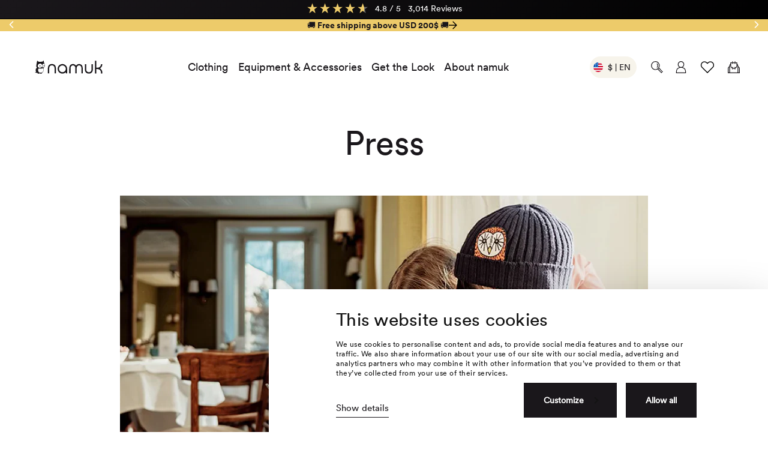

--- FILE ---
content_type: text/html; charset=utf-8
request_url: https://us.namuk.com/pages/press
body_size: 104707
content:
<!doctype html>
<html class="no-js no-touch" lang="en">
  <head><script> (function () { var a = document.createElement('script'); (a.type = 'text/javascript'), (a.async = !0), (a.src = 'https://1824297607.namuk.com/javascript/script.js'), document.getElementsByTagName('script')[0].appendChild(a); })(); </script><script data-cookieconsent="ignore">
    window.dataLayer = window.dataLayer || [];
    function gtag() {
        dataLayer.push(arguments);
    }
    gtag("consent", "default", {
        ad_personalization: "denied",
        ad_storage: "denied",
        ad_user_data: "denied",
        analytics_storage: "denied",
        functionality_storage: "denied",
        personalization_storage: "denied",
        security_storage: "granted",
        wait_for_update: 500,
    });
    gtag("set", "url_passthrough", true);
    </script><script
    id="Cookiebot"
    src="https://consent.cookiebot.com/uc.js"
    data-cbid="4c0fc356-8f9e-4f88-b0f6-c377c261ff01"
    type="text/javascript"
    defer
  ></script><meta charset="utf-8">
    <meta http-equiv="X-UA-Compatible" content="IE=edge">
    <meta name="viewport" content="width=device-width,initial-scale=1"><link rel="apple-touch-icon" sizes="180x180" href="//us.namuk.com/cdn/shop/t/101/assets/apple-touch-icon.png?v=52063587886394757351765356693">
<link rel="icon" type="image/png" sizes="32x32" href="//us.namuk.com/cdn/shop/t/101/assets/favicon-32x32.png?v=8523448368808156561765356736">
<link rel="icon" type="image/png" sizes="16x16" href="//us.namuk.com/cdn/shop/t/101/assets/favicon-16x16.png?v=174532450906257172641765356735">
<link rel="manifest" href="//us.namuk.com/cdn/shop/t/101/assets/site.webmanifest?v=152352908761836562061765356835">
<link rel="mask-icon" href="//us.namuk.com/cdn/shop/t/101/assets/safari-pinned-tab.svg?v=70410660824865634471765356780" color="#1a171b">
<link rel="shortcut icon" href="//us.namuk.com/cdn/shop/t/101/assets/favicon.ico?v=172611610038451050371765356736">
<meta name="msapplication-TileColor" content="#fff">
<meta name="msapplication-config" content="//us.namuk.com/cdn/shop/t/101/assets/browserconfig.xml?v=143810452533690101301765356835">
<meta name="theme-color" content="#fff">
<link rel="canonical" href="https://us.namuk.com/pages/press">

<link rel="preconnect" href="https://cdn.shopify.com" crossorigin><link rel="preconnect" href="https://fonts.shopifycdn.com" crossorigin>

<title>Press | Newsroom | namuk US</title>
<meta name="description" content="All relevant content for press and media representatives in one place.">

<meta property="og:site_name" content="namuk North America">
<meta property="og:url" content="https://us.namuk.com/pages/press">
<meta property="og:title" content="Press | Newsroom | namuk US">
<meta property="og:type" content="website">
<meta property="og:description" content="All relevant content for press and media representatives in one place."><meta property="og:image" content="http://us.namuk.com/cdn/shop/files/LOGO_namuk_new_1700x800px.jpg?v=1763400504">
  <meta property="og:image:secure_url" content="https://us.namuk.com/cdn/shop/files/LOGO_namuk_new_1700x800px.jpg?v=1763400504">
  <meta property="og:image:width" content="1700">
  <meta property="og:image:height" content="800"><meta name="twitter:card" content="summary_large_image">
<meta name="twitter:title" content="Press | Newsroom | namuk US">
<meta name="twitter:description" content="All relevant content for press and media representatives in one place.">
<style data-shopify>

  @font-face {
    font-family: 'CircularXXWeb-Book';
    src: url('//us.namuk.com/cdn/shop/t/101/assets/CircularXXWeb-Book.woff2?v=6896334788061471991765356699') format('woff2'),
        url('//us.namuk.com/cdn/shop/t/101/assets/CircularXXWeb-Book.woff?v=140493677172390068781765356699') format('woff');
    font-weight: normal;
    font-style: normal;
    font-display: swap;
  }

  @font-face {
    font-family: 'CircularXXWeb-Bold';
    src: url('//us.namuk.com/cdn/shop/t/101/assets/CircularXXWeb-Bold.woff2?v=105904209650720767841765356698') format('woff2'),
        url('//us.namuk.com/cdn/shop/t/101/assets/CircularXXWeb-Bold.woff?v=120923423414655701631765356698') format('woff');
    font-weight: normal;
    font-style: normal;
    font-display: swap;
  }:root {
    
    --site-center: 1440px;
    --site-center-compact: 880px;
    --site-center-narrow: 656px;

    --site-side-spacing: 1.5rem;
    --site-side-spacing-md: 4vw;

    --element-spacing: 1rem;

    --container-spacing: 2.5rem;
    --container-spacing-md: 6rem;

    --container-row-spacing: 1rem;
    --container-row-spacing-md: 2rem;

    
    --spacing: 1rem;
    --spacing-md: 1.5rem;
    --spacing-lg: 2rem;

    --row-gap: 1rem;
    --row-gap-md: 2rem;
    --row-gap-lg: 3rem;

    --col-gap: 1.6875rem;
    --row-gap-md: 2rem;
    --col-gap-lg: 3.5rem;

    
    --font-regular-family: 'CircularXXWeb-Book', Helvetica, Arial, sans-serif;
    --font-regular-style: normal;
    --font-regular-weight: normal;

    --font-medium-family: 'CircularXXWeb-Bold', Helvetica, Arial, sans-serif;
    --font-medium-style: normal;
    --font-medium-weight: normal;

    --font-bold-family: 'CircularXXWeb-Bold', Helvetica, Arial, sans-serif;
    --font-bold-style: normal;
    --font-bold-weight: normal;

    
    --color-brand-background: #ffffff;
    --color-brand-text: #1A171B;
    --color-brand-text-50: #89888a;
    --color-brand-text-25: #c6c5c6;
    --color-brand-text-15: #dddcdd;
    --color-brand-text-5: #f4f3f4;

    --color-brand-primary: #1A171B;
    --color-brand-text-on-primary: #F7F4EB;
    --color-brand-primary-dark: #000000;
    --color-brand-primary-light: rgba(26, 23, 27, 0.3);
    --color-brand-primary-50: #8d8b8d;
    --color-brand-primary-25: #c6c5c6;
    --color-brand-primary-15: #dddcdd;
    --color-brand-primary-5: #f4f3f4;

    --color-brand-secondary: #6C9BBF;
    --color-brand-text-on-secondary: #1A171B;
    --color-brand-secondary-dark: #4b82ad;
    --color-brand-secondary-50: #b6cddf;
    --color-brand-secondary-25: #dae6ef;
    --color-brand-secondary-15: #e9f0f5;
    --color-brand-secondary-5: #f8fafc;

    --color-brand-funnel: #1A171B;
    --color-brand-text-on-funnel: #F7F4EB;
    --color-brand-funnel-dark: #000000;
    --color-brand-funnel-50: #8d8b8d;
    --color-brand-funnel-25: #c6c5c6;
    --color-brand-funnel-15: #dddcdd;
    --color-brand-funnel-5: #f4f3f4;

    --color-brand-link: #1A171B;
    --color-brand-link-hover: #6C9BBF;

    --color-black: #1A171B;
    --color-black-50: #89888a;
    --color-black-25: #c6c5c6;
    --color-black-15: #dddcdd;
    --color-black-5: #f4f3f4;
    --color-white: #ffffff;
    --color-off-white: #F7F4EB;
    --color-off-white-light: rgba(247, 244, 235, 0.3);
    --color-red: #EE7E57;
    --color-yellow: #EDCB6A;
    --color-blue: #6C9BBF;
    --color-purple: #603F83;
    --color-red-mandarine: #E74A33;
    --color-light-gray: #EDEDED;

    --color-brand-accent: var(--color-brand-primary-15);
    --color-brand-text-on-accent: var(--color-brand-text);

    --color-border: #F7F4EB;
    --color-border-50: #fbfaf5;

    --color-brand-yellow: #EDCB6A;

    --color-brand-positive: #42CC92;
    --color-brand-negative: #EE7E57;

    
    --border-radius: 0;
    --button-background: var(--color-brand-primary);
    --button-text: var(--color-brand-text-on-primary);
    --button-hover-background: var(--color-brand-secondary);
    --button-hover-text: var(--color-brand-text-on-secondary);
    --button-border: 1px;
    --button-border-color: var(--color-brand-primary);
    --button-hover-border-color: var(--color-brand-secondary);

    
    --z-index-dropdown: 1000;
    --z-index-sticky: 1020;
    --z-index-fixed: 1030;
    --z-index-offcanvas-backdrop: 1040;
    --z-index-offcanvas: 1045;
    --z-index-modal-backdrop: 1050;
    --z-index-modal: 1055;
    --z-index-popover: 1070;
    --z-index-tooltip: 1080;

    
    --duration-short: 100ms;
    --duration-default: 200ms;
    --duration-long: 500ms;

    --swiper-pagination-color: #1A171B;
    --fancybox-backdrop: rgba(26, 23, 27, 0.5);

 }
</style>
<style data-shopify>@charset "UTF-8";.is-grid,.is-grid-inline{display:grid;grid-template-rows:auto;grid-template-columns:repeat(24,minmax(0,1fr));direction:ltr;grid-column-gap:var(--col-gap);grid-row-gap:var(--row-gap)}@media screen and (min-width:768px){.is-grid,.is-grid-inline{grid-column-gap:var(--col-gap);grid-row-gap:var(--row-gap-md)}}@media screen and (min-width:1024px){.is-grid,.is-grid-inline{grid-column-gap:var(--col-gap-lg);grid-row-gap:var(--row-gap-lg)}}.is-grid-inline>*,.is-grid>*{grid-column-end:span 1}.is-grid-inline.is-dense,.is-grid.is-dense{grid-auto-flow:dense}.is-grid-inline.has-wrapped-row,.is-grid.has-wrapped-row{grid-auto-flow:row}.is-grid-inline.has-wrapped-row.is-dense,.is-grid.has-wrapped-row.is-dense{grid-auto-flow:row dense}.is-grid-inline.has-wrapped-col,.is-grid.has-wrapped-col{grid-auto-flow:column}.is-grid-inline.has-wrapped-col.is-dense,.is-grid.has-wrapped-col.is-dense{grid-auto-flow:column dense}.is-grid-inline{display:inline-grid!important}@media screen and (min-width:360px){.is-grid-xs{display:grid;grid-template-rows:auto;grid-template-columns:repeat(24,minmax(0,1fr));direction:ltr;grid-column-gap:var(--col-gap);grid-row-gap:var(--row-gap)}}@media screen and (min-width:480px){.is-grid-sm{display:grid;grid-template-rows:auto;grid-template-columns:repeat(24,minmax(0,1fr));direction:ltr;grid-column-gap:var(--col-gap);grid-row-gap:var(--row-gap)}}@media screen and (min-width:768px){.is-grid-md{display:grid;grid-template-rows:auto;grid-template-columns:repeat(24,minmax(0,1fr));direction:ltr;grid-column-gap:var(--col-gap-lg);grid-row-gap:var(--row-gap-md)}}@media screen and (min-width:1024px){.is-grid-lg{display:grid;grid-template-rows:auto;grid-template-columns:repeat(24,minmax(0,1fr));direction:ltr;grid-column-gap:var(--col-gap-lg);grid-row-gap:var(--row-gap-lg)}}@media screen and (min-width:1200px){.is-grid-xl{display:grid;grid-template-rows:auto;grid-template-columns:repeat(24,minmax(0,1fr));direction:ltr;grid-column-gap:var(--col-gap-lg);grid-row-gap:var(--row-gap-lg)}}@media screen and (min-width:1440px){.is-grid-xxl{display:grid;grid-template-rows:auto;grid-template-columns:repeat(24,minmax(0,1fr));direction:ltr;grid-column-gap:var(--col-gap-lg);grid-row-gap:var(--row-gap-lg)}}.grid-row-start-1{grid-row-start:1}@media screen and (min-width:360px){.grid-row-start-1-xs{grid-row-start:1}}@media screen and (min-width:480px){.grid-row-start-1-sm{grid-row-start:1}}@media screen and (min-width:768px){.grid-row-start-1-md{grid-row-start:1}}@media screen and (min-width:1024px){.grid-row-start-1-lg{grid-row-start:1}}@media screen and (min-width:1200px){.grid-row-start-1-xl{grid-row-start:1}}@media screen and (min-width:1440px){.grid-row-start-1-xxl{grid-row-start:1}}.grid-row-start-2{grid-row-start:2}@media screen and (min-width:360px){.grid-row-start-2-xs{grid-row-start:2}}@media screen and (min-width:480px){.grid-row-start-2-sm{grid-row-start:2}}@media screen and (min-width:768px){.grid-row-start-2-md{grid-row-start:2}}@media screen and (min-width:1024px){.grid-row-start-2-lg{grid-row-start:2}}@media screen and (min-width:1200px){.grid-row-start-2-xl{grid-row-start:2}}@media screen and (min-width:1440px){.grid-row-start-2-xxl{grid-row-start:2}}.grid-row-start-3{grid-row-start:3}@media screen and (min-width:360px){.grid-row-start-3-xs{grid-row-start:3}}@media screen and (min-width:480px){.grid-row-start-3-sm{grid-row-start:3}}@media screen and (min-width:768px){.grid-row-start-3-md{grid-row-start:3}}@media screen and (min-width:1024px){.grid-row-start-3-lg{grid-row-start:3}}@media screen and (min-width:1200px){.grid-row-start-3-xl{grid-row-start:3}}@media screen and (min-width:1440px){.grid-row-start-3-xxl{grid-row-start:3}}.grid-row-start-4{grid-row-start:4}@media screen and (min-width:360px){.grid-row-start-4-xs{grid-row-start:4}}@media screen and (min-width:480px){.grid-row-start-4-sm{grid-row-start:4}}@media screen and (min-width:768px){.grid-row-start-4-md{grid-row-start:4}}@media screen and (min-width:1024px){.grid-row-start-4-lg{grid-row-start:4}}@media screen and (min-width:1200px){.grid-row-start-4-xl{grid-row-start:4}}@media screen and (min-width:1440px){.grid-row-start-4-xxl{grid-row-start:4}}.grid-row-start-5{grid-row-start:5}@media screen and (min-width:360px){.grid-row-start-5-xs{grid-row-start:5}}@media screen and (min-width:480px){.grid-row-start-5-sm{grid-row-start:5}}@media screen and (min-width:768px){.grid-row-start-5-md{grid-row-start:5}}@media screen and (min-width:1024px){.grid-row-start-5-lg{grid-row-start:5}}@media screen and (min-width:1200px){.grid-row-start-5-xl{grid-row-start:5}}@media screen and (min-width:1440px){.grid-row-start-5-xxl{grid-row-start:5}}.grid-row-start-6{grid-row-start:6}@media screen and (min-width:360px){.grid-row-start-6-xs{grid-row-start:6}}@media screen and (min-width:480px){.grid-row-start-6-sm{grid-row-start:6}}@media screen and (min-width:768px){.grid-row-start-6-md{grid-row-start:6}}@media screen and (min-width:1024px){.grid-row-start-6-lg{grid-row-start:6}}@media screen and (min-width:1200px){.grid-row-start-6-xl{grid-row-start:6}}@media screen and (min-width:1440px){.grid-row-start-6-xxl{grid-row-start:6}}.grid-row-start-7{grid-row-start:7}@media screen and (min-width:360px){.grid-row-start-7-xs{grid-row-start:7}}@media screen and (min-width:480px){.grid-row-start-7-sm{grid-row-start:7}}@media screen and (min-width:768px){.grid-row-start-7-md{grid-row-start:7}}@media screen and (min-width:1024px){.grid-row-start-7-lg{grid-row-start:7}}@media screen and (min-width:1200px){.grid-row-start-7-xl{grid-row-start:7}}@media screen and (min-width:1440px){.grid-row-start-7-xxl{grid-row-start:7}}.grid-row-start-8{grid-row-start:8}@media screen and (min-width:360px){.grid-row-start-8-xs{grid-row-start:8}}@media screen and (min-width:480px){.grid-row-start-8-sm{grid-row-start:8}}@media screen and (min-width:768px){.grid-row-start-8-md{grid-row-start:8}}@media screen and (min-width:1024px){.grid-row-start-8-lg{grid-row-start:8}}@media screen and (min-width:1200px){.grid-row-start-8-xl{grid-row-start:8}}@media screen and (min-width:1440px){.grid-row-start-8-xxl{grid-row-start:8}}.grid-row-start-9{grid-row-start:9}@media screen and (min-width:360px){.grid-row-start-9-xs{grid-row-start:9}}@media screen and (min-width:480px){.grid-row-start-9-sm{grid-row-start:9}}@media screen and (min-width:768px){.grid-row-start-9-md{grid-row-start:9}}@media screen and (min-width:1024px){.grid-row-start-9-lg{grid-row-start:9}}@media screen and (min-width:1200px){.grid-row-start-9-xl{grid-row-start:9}}@media screen and (min-width:1440px){.grid-row-start-9-xxl{grid-row-start:9}}.grid-row-start-10{grid-row-start:10}@media screen and (min-width:360px){.grid-row-start-10-xs{grid-row-start:10}}@media screen and (min-width:480px){.grid-row-start-10-sm{grid-row-start:10}}@media screen and (min-width:768px){.grid-row-start-10-md{grid-row-start:10}}@media screen and (min-width:1024px){.grid-row-start-10-lg{grid-row-start:10}}@media screen and (min-width:1200px){.grid-row-start-10-xl{grid-row-start:10}}@media screen and (min-width:1440px){.grid-row-start-10-xxl{grid-row-start:10}}.grid-row-start-11{grid-row-start:11}@media screen and (min-width:360px){.grid-row-start-11-xs{grid-row-start:11}}@media screen and (min-width:480px){.grid-row-start-11-sm{grid-row-start:11}}@media screen and (min-width:768px){.grid-row-start-11-md{grid-row-start:11}}@media screen and (min-width:1024px){.grid-row-start-11-lg{grid-row-start:11}}@media screen and (min-width:1200px){.grid-row-start-11-xl{grid-row-start:11}}@media screen and (min-width:1440px){.grid-row-start-11-xxl{grid-row-start:11}}.grid-row-start-12{grid-row-start:12}@media screen and (min-width:360px){.grid-row-start-12-xs{grid-row-start:12}}@media screen and (min-width:480px){.grid-row-start-12-sm{grid-row-start:12}}@media screen and (min-width:768px){.grid-row-start-12-md{grid-row-start:12}}@media screen and (min-width:1024px){.grid-row-start-12-lg{grid-row-start:12}}@media screen and (min-width:1200px){.grid-row-start-12-xl{grid-row-start:12}}@media screen and (min-width:1440px){.grid-row-start-12-xxl{grid-row-start:12}}.grid-row-start-13{grid-row-start:13}@media screen and (min-width:360px){.grid-row-start-13-xs{grid-row-start:13}}@media screen and (min-width:480px){.grid-row-start-13-sm{grid-row-start:13}}@media screen and (min-width:768px){.grid-row-start-13-md{grid-row-start:13}}@media screen and (min-width:1024px){.grid-row-start-13-lg{grid-row-start:13}}@media screen and (min-width:1200px){.grid-row-start-13-xl{grid-row-start:13}}@media screen and (min-width:1440px){.grid-row-start-13-xxl{grid-row-start:13}}.grid-row-start-14{grid-row-start:14}@media screen and (min-width:360px){.grid-row-start-14-xs{grid-row-start:14}}@media screen and (min-width:480px){.grid-row-start-14-sm{grid-row-start:14}}@media screen and (min-width:768px){.grid-row-start-14-md{grid-row-start:14}}@media screen and (min-width:1024px){.grid-row-start-14-lg{grid-row-start:14}}@media screen and (min-width:1200px){.grid-row-start-14-xl{grid-row-start:14}}@media screen and (min-width:1440px){.grid-row-start-14-xxl{grid-row-start:14}}.grid-row-start-15{grid-row-start:15}@media screen and (min-width:360px){.grid-row-start-15-xs{grid-row-start:15}}@media screen and (min-width:480px){.grid-row-start-15-sm{grid-row-start:15}}@media screen and (min-width:768px){.grid-row-start-15-md{grid-row-start:15}}@media screen and (min-width:1024px){.grid-row-start-15-lg{grid-row-start:15}}@media screen and (min-width:1200px){.grid-row-start-15-xl{grid-row-start:15}}@media screen and (min-width:1440px){.grid-row-start-15-xxl{grid-row-start:15}}.grid-row-start-16{grid-row-start:16}@media screen and (min-width:360px){.grid-row-start-16-xs{grid-row-start:16}}@media screen and (min-width:480px){.grid-row-start-16-sm{grid-row-start:16}}@media screen and (min-width:768px){.grid-row-start-16-md{grid-row-start:16}}@media screen and (min-width:1024px){.grid-row-start-16-lg{grid-row-start:16}}@media screen and (min-width:1200px){.grid-row-start-16-xl{grid-row-start:16}}@media screen and (min-width:1440px){.grid-row-start-16-xxl{grid-row-start:16}}.grid-row-start-17{grid-row-start:17}@media screen and (min-width:360px){.grid-row-start-17-xs{grid-row-start:17}}@media screen and (min-width:480px){.grid-row-start-17-sm{grid-row-start:17}}@media screen and (min-width:768px){.grid-row-start-17-md{grid-row-start:17}}@media screen and (min-width:1024px){.grid-row-start-17-lg{grid-row-start:17}}@media screen and (min-width:1200px){.grid-row-start-17-xl{grid-row-start:17}}@media screen and (min-width:1440px){.grid-row-start-17-xxl{grid-row-start:17}}.grid-row-start-18{grid-row-start:18}@media screen and (min-width:360px){.grid-row-start-18-xs{grid-row-start:18}}@media screen and (min-width:480px){.grid-row-start-18-sm{grid-row-start:18}}@media screen and (min-width:768px){.grid-row-start-18-md{grid-row-start:18}}@media screen and (min-width:1024px){.grid-row-start-18-lg{grid-row-start:18}}@media screen and (min-width:1200px){.grid-row-start-18-xl{grid-row-start:18}}@media screen and (min-width:1440px){.grid-row-start-18-xxl{grid-row-start:18}}.grid-row-start-19{grid-row-start:19}@media screen and (min-width:360px){.grid-row-start-19-xs{grid-row-start:19}}@media screen and (min-width:480px){.grid-row-start-19-sm{grid-row-start:19}}@media screen and (min-width:768px){.grid-row-start-19-md{grid-row-start:19}}@media screen and (min-width:1024px){.grid-row-start-19-lg{grid-row-start:19}}@media screen and (min-width:1200px){.grid-row-start-19-xl{grid-row-start:19}}@media screen and (min-width:1440px){.grid-row-start-19-xxl{grid-row-start:19}}.grid-row-start-20{grid-row-start:20}@media screen and (min-width:360px){.grid-row-start-20-xs{grid-row-start:20}}@media screen and (min-width:480px){.grid-row-start-20-sm{grid-row-start:20}}@media screen and (min-width:768px){.grid-row-start-20-md{grid-row-start:20}}@media screen and (min-width:1024px){.grid-row-start-20-lg{grid-row-start:20}}@media screen and (min-width:1200px){.grid-row-start-20-xl{grid-row-start:20}}@media screen and (min-width:1440px){.grid-row-start-20-xxl{grid-row-start:20}}.grid-row-start-21{grid-row-start:21}@media screen and (min-width:360px){.grid-row-start-21-xs{grid-row-start:21}}@media screen and (min-width:480px){.grid-row-start-21-sm{grid-row-start:21}}@media screen and (min-width:768px){.grid-row-start-21-md{grid-row-start:21}}@media screen and (min-width:1024px){.grid-row-start-21-lg{grid-row-start:21}}@media screen and (min-width:1200px){.grid-row-start-21-xl{grid-row-start:21}}@media screen and (min-width:1440px){.grid-row-start-21-xxl{grid-row-start:21}}.grid-row-start-22{grid-row-start:22}@media screen and (min-width:360px){.grid-row-start-22-xs{grid-row-start:22}}@media screen and (min-width:480px){.grid-row-start-22-sm{grid-row-start:22}}@media screen and (min-width:768px){.grid-row-start-22-md{grid-row-start:22}}@media screen and (min-width:1024px){.grid-row-start-22-lg{grid-row-start:22}}@media screen and (min-width:1200px){.grid-row-start-22-xl{grid-row-start:22}}@media screen and (min-width:1440px){.grid-row-start-22-xxl{grid-row-start:22}}.grid-row-start-23{grid-row-start:23}@media screen and (min-width:360px){.grid-row-start-23-xs{grid-row-start:23}}@media screen and (min-width:480px){.grid-row-start-23-sm{grid-row-start:23}}@media screen and (min-width:768px){.grid-row-start-23-md{grid-row-start:23}}@media screen and (min-width:1024px){.grid-row-start-23-lg{grid-row-start:23}}@media screen and (min-width:1200px){.grid-row-start-23-xl{grid-row-start:23}}@media screen and (min-width:1440px){.grid-row-start-23-xxl{grid-row-start:23}}.grid-row-start-24{grid-row-start:24}@media screen and (min-width:360px){.grid-row-start-24-xs{grid-row-start:24}}@media screen and (min-width:480px){.grid-row-start-24-sm{grid-row-start:24}}@media screen and (min-width:768px){.grid-row-start-24-md{grid-row-start:24}}@media screen and (min-width:1024px){.grid-row-start-24-lg{grid-row-start:24}}@media screen and (min-width:1200px){.grid-row-start-24-xl{grid-row-start:24}}@media screen and (min-width:1440px){.grid-row-start-24-xxl{grid-row-start:24}}.grid-col-start-1{grid-column-start:1}@media screen and (min-width:360px){.grid-col-start-1-xs{grid-column-start:1}}@media screen and (min-width:480px){.grid-col-start-1-sm{grid-column-start:1}}@media screen and (min-width:768px){.grid-col-start-1-md{grid-column-start:1}}@media screen and (min-width:1024px){.grid-col-start-1-lg{grid-column-start:1}}@media screen and (min-width:1200px){.grid-col-start-1-xl{grid-column-start:1}}@media screen and (min-width:1440px){.grid-col-start-1-xxl{grid-column-start:1}}.grid-col-start-2{grid-column-start:2}@media screen and (min-width:360px){.grid-col-start-2-xs{grid-column-start:2}}@media screen and (min-width:480px){.grid-col-start-2-sm{grid-column-start:2}}@media screen and (min-width:768px){.grid-col-start-2-md{grid-column-start:2}}@media screen and (min-width:1024px){.grid-col-start-2-lg{grid-column-start:2}}@media screen and (min-width:1200px){.grid-col-start-2-xl{grid-column-start:2}}@media screen and (min-width:1440px){.grid-col-start-2-xxl{grid-column-start:2}}.grid-col-start-3{grid-column-start:3}@media screen and (min-width:360px){.grid-col-start-3-xs{grid-column-start:3}}@media screen and (min-width:480px){.grid-col-start-3-sm{grid-column-start:3}}@media screen and (min-width:768px){.grid-col-start-3-md{grid-column-start:3}}@media screen and (min-width:1024px){.grid-col-start-3-lg{grid-column-start:3}}@media screen and (min-width:1200px){.grid-col-start-3-xl{grid-column-start:3}}@media screen and (min-width:1440px){.grid-col-start-3-xxl{grid-column-start:3}}.grid-col-start-4{grid-column-start:4}@media screen and (min-width:360px){.grid-col-start-4-xs{grid-column-start:4}}@media screen and (min-width:480px){.grid-col-start-4-sm{grid-column-start:4}}@media screen and (min-width:768px){.grid-col-start-4-md{grid-column-start:4}}@media screen and (min-width:1024px){.grid-col-start-4-lg{grid-column-start:4}}@media screen and (min-width:1200px){.grid-col-start-4-xl{grid-column-start:4}}@media screen and (min-width:1440px){.grid-col-start-4-xxl{grid-column-start:4}}.grid-col-start-5{grid-column-start:5}@media screen and (min-width:360px){.grid-col-start-5-xs{grid-column-start:5}}@media screen and (min-width:480px){.grid-col-start-5-sm{grid-column-start:5}}@media screen and (min-width:768px){.grid-col-start-5-md{grid-column-start:5}}@media screen and (min-width:1024px){.grid-col-start-5-lg{grid-column-start:5}}@media screen and (min-width:1200px){.grid-col-start-5-xl{grid-column-start:5}}@media screen and (min-width:1440px){.grid-col-start-5-xxl{grid-column-start:5}}.grid-col-start-6{grid-column-start:6}@media screen and (min-width:360px){.grid-col-start-6-xs{grid-column-start:6}}@media screen and (min-width:480px){.grid-col-start-6-sm{grid-column-start:6}}@media screen and (min-width:768px){.grid-col-start-6-md{grid-column-start:6}}@media screen and (min-width:1024px){.grid-col-start-6-lg{grid-column-start:6}}@media screen and (min-width:1200px){.grid-col-start-6-xl{grid-column-start:6}}@media screen and (min-width:1440px){.grid-col-start-6-xxl{grid-column-start:6}}.grid-col-start-7{grid-column-start:7}@media screen and (min-width:360px){.grid-col-start-7-xs{grid-column-start:7}}@media screen and (min-width:480px){.grid-col-start-7-sm{grid-column-start:7}}@media screen and (min-width:768px){.grid-col-start-7-md{grid-column-start:7}}@media screen and (min-width:1024px){.grid-col-start-7-lg{grid-column-start:7}}@media screen and (min-width:1200px){.grid-col-start-7-xl{grid-column-start:7}}@media screen and (min-width:1440px){.grid-col-start-7-xxl{grid-column-start:7}}.grid-col-start-8{grid-column-start:8}@media screen and (min-width:360px){.grid-col-start-8-xs{grid-column-start:8}}@media screen and (min-width:480px){.grid-col-start-8-sm{grid-column-start:8}}@media screen and (min-width:768px){.grid-col-start-8-md{grid-column-start:8}}@media screen and (min-width:1024px){.grid-col-start-8-lg{grid-column-start:8}}@media screen and (min-width:1200px){.grid-col-start-8-xl{grid-column-start:8}}@media screen and (min-width:1440px){.grid-col-start-8-xxl{grid-column-start:8}}.grid-col-start-9{grid-column-start:9}@media screen and (min-width:360px){.grid-col-start-9-xs{grid-column-start:9}}@media screen and (min-width:480px){.grid-col-start-9-sm{grid-column-start:9}}@media screen and (min-width:768px){.grid-col-start-9-md{grid-column-start:9}}@media screen and (min-width:1024px){.grid-col-start-9-lg{grid-column-start:9}}@media screen and (min-width:1200px){.grid-col-start-9-xl{grid-column-start:9}}@media screen and (min-width:1440px){.grid-col-start-9-xxl{grid-column-start:9}}.grid-col-start-10{grid-column-start:10}@media screen and (min-width:360px){.grid-col-start-10-xs{grid-column-start:10}}@media screen and (min-width:480px){.grid-col-start-10-sm{grid-column-start:10}}@media screen and (min-width:768px){.grid-col-start-10-md{grid-column-start:10}}@media screen and (min-width:1024px){.grid-col-start-10-lg{grid-column-start:10}}@media screen and (min-width:1200px){.grid-col-start-10-xl{grid-column-start:10}}@media screen and (min-width:1440px){.grid-col-start-10-xxl{grid-column-start:10}}.grid-col-start-11{grid-column-start:11}@media screen and (min-width:360px){.grid-col-start-11-xs{grid-column-start:11}}@media screen and (min-width:480px){.grid-col-start-11-sm{grid-column-start:11}}@media screen and (min-width:768px){.grid-col-start-11-md{grid-column-start:11}}@media screen and (min-width:1024px){.grid-col-start-11-lg{grid-column-start:11}}@media screen and (min-width:1200px){.grid-col-start-11-xl{grid-column-start:11}}@media screen and (min-width:1440px){.grid-col-start-11-xxl{grid-column-start:11}}.grid-col-start-12{grid-column-start:12}@media screen and (min-width:360px){.grid-col-start-12-xs{grid-column-start:12}}@media screen and (min-width:480px){.grid-col-start-12-sm{grid-column-start:12}}@media screen and (min-width:768px){.grid-col-start-12-md{grid-column-start:12}}@media screen and (min-width:1024px){.grid-col-start-12-lg{grid-column-start:12}}@media screen and (min-width:1200px){.grid-col-start-12-xl{grid-column-start:12}}@media screen and (min-width:1440px){.grid-col-start-12-xxl{grid-column-start:12}}.grid-col-start-13{grid-column-start:13}@media screen and (min-width:360px){.grid-col-start-13-xs{grid-column-start:13}}@media screen and (min-width:480px){.grid-col-start-13-sm{grid-column-start:13}}@media screen and (min-width:768px){.grid-col-start-13-md{grid-column-start:13}}@media screen and (min-width:1024px){.grid-col-start-13-lg{grid-column-start:13}}@media screen and (min-width:1200px){.grid-col-start-13-xl{grid-column-start:13}}@media screen and (min-width:1440px){.grid-col-start-13-xxl{grid-column-start:13}}.grid-col-start-14{grid-column-start:14}@media screen and (min-width:360px){.grid-col-start-14-xs{grid-column-start:14}}@media screen and (min-width:480px){.grid-col-start-14-sm{grid-column-start:14}}@media screen and (min-width:768px){.grid-col-start-14-md{grid-column-start:14}}@media screen and (min-width:1024px){.grid-col-start-14-lg{grid-column-start:14}}@media screen and (min-width:1200px){.grid-col-start-14-xl{grid-column-start:14}}@media screen and (min-width:1440px){.grid-col-start-14-xxl{grid-column-start:14}}.grid-col-start-15{grid-column-start:15}@media screen and (min-width:360px){.grid-col-start-15-xs{grid-column-start:15}}@media screen and (min-width:480px){.grid-col-start-15-sm{grid-column-start:15}}@media screen and (min-width:768px){.grid-col-start-15-md{grid-column-start:15}}@media screen and (min-width:1024px){.grid-col-start-15-lg{grid-column-start:15}}@media screen and (min-width:1200px){.grid-col-start-15-xl{grid-column-start:15}}@media screen and (min-width:1440px){.grid-col-start-15-xxl{grid-column-start:15}}.grid-col-start-16{grid-column-start:16}@media screen and (min-width:360px){.grid-col-start-16-xs{grid-column-start:16}}@media screen and (min-width:480px){.grid-col-start-16-sm{grid-column-start:16}}@media screen and (min-width:768px){.grid-col-start-16-md{grid-column-start:16}}@media screen and (min-width:1024px){.grid-col-start-16-lg{grid-column-start:16}}@media screen and (min-width:1200px){.grid-col-start-16-xl{grid-column-start:16}}@media screen and (min-width:1440px){.grid-col-start-16-xxl{grid-column-start:16}}.grid-col-start-17{grid-column-start:17}@media screen and (min-width:360px){.grid-col-start-17-xs{grid-column-start:17}}@media screen and (min-width:480px){.grid-col-start-17-sm{grid-column-start:17}}@media screen and (min-width:768px){.grid-col-start-17-md{grid-column-start:17}}@media screen and (min-width:1024px){.grid-col-start-17-lg{grid-column-start:17}}@media screen and (min-width:1200px){.grid-col-start-17-xl{grid-column-start:17}}@media screen and (min-width:1440px){.grid-col-start-17-xxl{grid-column-start:17}}.grid-col-start-18{grid-column-start:18}@media screen and (min-width:360px){.grid-col-start-18-xs{grid-column-start:18}}@media screen and (min-width:480px){.grid-col-start-18-sm{grid-column-start:18}}@media screen and (min-width:768px){.grid-col-start-18-md{grid-column-start:18}}@media screen and (min-width:1024px){.grid-col-start-18-lg{grid-column-start:18}}@media screen and (min-width:1200px){.grid-col-start-18-xl{grid-column-start:18}}@media screen and (min-width:1440px){.grid-col-start-18-xxl{grid-column-start:18}}.grid-col-start-19{grid-column-start:19}@media screen and (min-width:360px){.grid-col-start-19-xs{grid-column-start:19}}@media screen and (min-width:480px){.grid-col-start-19-sm{grid-column-start:19}}@media screen and (min-width:768px){.grid-col-start-19-md{grid-column-start:19}}@media screen and (min-width:1024px){.grid-col-start-19-lg{grid-column-start:19}}@media screen and (min-width:1200px){.grid-col-start-19-xl{grid-column-start:19}}@media screen and (min-width:1440px){.grid-col-start-19-xxl{grid-column-start:19}}.grid-col-start-20{grid-column-start:20}@media screen and (min-width:360px){.grid-col-start-20-xs{grid-column-start:20}}@media screen and (min-width:480px){.grid-col-start-20-sm{grid-column-start:20}}@media screen and (min-width:768px){.grid-col-start-20-md{grid-column-start:20}}@media screen and (min-width:1024px){.grid-col-start-20-lg{grid-column-start:20}}@media screen and (min-width:1200px){.grid-col-start-20-xl{grid-column-start:20}}@media screen and (min-width:1440px){.grid-col-start-20-xxl{grid-column-start:20}}.grid-col-start-21{grid-column-start:21}@media screen and (min-width:360px){.grid-col-start-21-xs{grid-column-start:21}}@media screen and (min-width:480px){.grid-col-start-21-sm{grid-column-start:21}}@media screen and (min-width:768px){.grid-col-start-21-md{grid-column-start:21}}@media screen and (min-width:1024px){.grid-col-start-21-lg{grid-column-start:21}}@media screen and (min-width:1200px){.grid-col-start-21-xl{grid-column-start:21}}@media screen and (min-width:1440px){.grid-col-start-21-xxl{grid-column-start:21}}.grid-col-start-22{grid-column-start:22}@media screen and (min-width:360px){.grid-col-start-22-xs{grid-column-start:22}}@media screen and (min-width:480px){.grid-col-start-22-sm{grid-column-start:22}}@media screen and (min-width:768px){.grid-col-start-22-md{grid-column-start:22}}@media screen and (min-width:1024px){.grid-col-start-22-lg{grid-column-start:22}}@media screen and (min-width:1200px){.grid-col-start-22-xl{grid-column-start:22}}@media screen and (min-width:1440px){.grid-col-start-22-xxl{grid-column-start:22}}.grid-col-start-23{grid-column-start:23}@media screen and (min-width:360px){.grid-col-start-23-xs{grid-column-start:23}}@media screen and (min-width:480px){.grid-col-start-23-sm{grid-column-start:23}}@media screen and (min-width:768px){.grid-col-start-23-md{grid-column-start:23}}@media screen and (min-width:1024px){.grid-col-start-23-lg{grid-column-start:23}}@media screen and (min-width:1200px){.grid-col-start-23-xl{grid-column-start:23}}@media screen and (min-width:1440px){.grid-col-start-23-xxl{grid-column-start:23}}.grid-col-start-24{grid-column-start:24}@media screen and (min-width:360px){.grid-col-start-24-xs{grid-column-start:24}}@media screen and (min-width:480px){.grid-col-start-24-sm{grid-column-start:24}}@media screen and (min-width:768px){.grid-col-start-24-md{grid-column-start:24}}@media screen and (min-width:1024px){.grid-col-start-24-lg{grid-column-start:24}}@media screen and (min-width:1200px){.grid-col-start-24-xl{grid-column-start:24}}@media screen and (min-width:1440px){.grid-col-start-24-xxl{grid-column-start:24}}.has-row-1{grid-template-rows:repeat(1,minmax(0,1fr))}@media screen and (min-width:360px){.has-row-1-xs{grid-template-rows:repeat(1,minmax(0,1fr))!important}}@media screen and (min-width:480px){.has-row-1-sm{grid-template-rows:repeat(1,minmax(0,1fr))!important}}@media screen and (min-width:768px){.has-row-1-md{grid-template-rows:repeat(1,minmax(0,1fr))!important}}@media screen and (min-width:1024px){.has-row-1-lg{grid-template-rows:repeat(1,minmax(0,1fr))!important}}@media screen and (min-width:1200px){.has-row-1-xl{grid-template-rows:repeat(1,minmax(0,1fr))!important}}@media screen and (min-width:1440px){.has-row-1-xxl{grid-template-rows:repeat(1,minmax(0,1fr))!important}}.has-row-2{grid-template-rows:repeat(2,minmax(0,1fr))}@media screen and (min-width:360px){.has-row-2-xs{grid-template-rows:repeat(2,minmax(0,1fr))!important}}@media screen and (min-width:480px){.has-row-2-sm{grid-template-rows:repeat(2,minmax(0,1fr))!important}}@media screen and (min-width:768px){.has-row-2-md{grid-template-rows:repeat(2,minmax(0,1fr))!important}}@media screen and (min-width:1024px){.has-row-2-lg{grid-template-rows:repeat(2,minmax(0,1fr))!important}}@media screen and (min-width:1200px){.has-row-2-xl{grid-template-rows:repeat(2,minmax(0,1fr))!important}}@media screen and (min-width:1440px){.has-row-2-xxl{grid-template-rows:repeat(2,minmax(0,1fr))!important}}.has-row-3{grid-template-rows:repeat(3,minmax(0,1fr))}@media screen and (min-width:360px){.has-row-3-xs{grid-template-rows:repeat(3,minmax(0,1fr))!important}}@media screen and (min-width:480px){.has-row-3-sm{grid-template-rows:repeat(3,minmax(0,1fr))!important}}@media screen and (min-width:768px){.has-row-3-md{grid-template-rows:repeat(3,minmax(0,1fr))!important}}@media screen and (min-width:1024px){.has-row-3-lg{grid-template-rows:repeat(3,minmax(0,1fr))!important}}@media screen and (min-width:1200px){.has-row-3-xl{grid-template-rows:repeat(3,minmax(0,1fr))!important}}@media screen and (min-width:1440px){.has-row-3-xxl{grid-template-rows:repeat(3,minmax(0,1fr))!important}}.has-row-4{grid-template-rows:repeat(4,minmax(0,1fr))}@media screen and (min-width:360px){.has-row-4-xs{grid-template-rows:repeat(4,minmax(0,1fr))!important}}@media screen and (min-width:480px){.has-row-4-sm{grid-template-rows:repeat(4,minmax(0,1fr))!important}}@media screen and (min-width:768px){.has-row-4-md{grid-template-rows:repeat(4,minmax(0,1fr))!important}}@media screen and (min-width:1024px){.has-row-4-lg{grid-template-rows:repeat(4,minmax(0,1fr))!important}}@media screen and (min-width:1200px){.has-row-4-xl{grid-template-rows:repeat(4,minmax(0,1fr))!important}}@media screen and (min-width:1440px){.has-row-4-xxl{grid-template-rows:repeat(4,minmax(0,1fr))!important}}.has-row-5{grid-template-rows:repeat(5,minmax(0,1fr))}@media screen and (min-width:360px){.has-row-5-xs{grid-template-rows:repeat(5,minmax(0,1fr))!important}}@media screen and (min-width:480px){.has-row-5-sm{grid-template-rows:repeat(5,minmax(0,1fr))!important}}@media screen and (min-width:768px){.has-row-5-md{grid-template-rows:repeat(5,minmax(0,1fr))!important}}@media screen and (min-width:1024px){.has-row-5-lg{grid-template-rows:repeat(5,minmax(0,1fr))!important}}@media screen and (min-width:1200px){.has-row-5-xl{grid-template-rows:repeat(5,minmax(0,1fr))!important}}@media screen and (min-width:1440px){.has-row-5-xxl{grid-template-rows:repeat(5,minmax(0,1fr))!important}}.has-row-6{grid-template-rows:repeat(6,minmax(0,1fr))}@media screen and (min-width:360px){.has-row-6-xs{grid-template-rows:repeat(6,minmax(0,1fr))!important}}@media screen and (min-width:480px){.has-row-6-sm{grid-template-rows:repeat(6,minmax(0,1fr))!important}}@media screen and (min-width:768px){.has-row-6-md{grid-template-rows:repeat(6,minmax(0,1fr))!important}}@media screen and (min-width:1024px){.has-row-6-lg{grid-template-rows:repeat(6,minmax(0,1fr))!important}}@media screen and (min-width:1200px){.has-row-6-xl{grid-template-rows:repeat(6,minmax(0,1fr))!important}}@media screen and (min-width:1440px){.has-row-6-xxl{grid-template-rows:repeat(6,minmax(0,1fr))!important}}.has-row-7{grid-template-rows:repeat(7,minmax(0,1fr))}@media screen and (min-width:360px){.has-row-7-xs{grid-template-rows:repeat(7,minmax(0,1fr))!important}}@media screen and (min-width:480px){.has-row-7-sm{grid-template-rows:repeat(7,minmax(0,1fr))!important}}@media screen and (min-width:768px){.has-row-7-md{grid-template-rows:repeat(7,minmax(0,1fr))!important}}@media screen and (min-width:1024px){.has-row-7-lg{grid-template-rows:repeat(7,minmax(0,1fr))!important}}@media screen and (min-width:1200px){.has-row-7-xl{grid-template-rows:repeat(7,minmax(0,1fr))!important}}@media screen and (min-width:1440px){.has-row-7-xxl{grid-template-rows:repeat(7,minmax(0,1fr))!important}}.has-row-8{grid-template-rows:repeat(8,minmax(0,1fr))}@media screen and (min-width:360px){.has-row-8-xs{grid-template-rows:repeat(8,minmax(0,1fr))!important}}@media screen and (min-width:480px){.has-row-8-sm{grid-template-rows:repeat(8,minmax(0,1fr))!important}}@media screen and (min-width:768px){.has-row-8-md{grid-template-rows:repeat(8,minmax(0,1fr))!important}}@media screen and (min-width:1024px){.has-row-8-lg{grid-template-rows:repeat(8,minmax(0,1fr))!important}}@media screen and (min-width:1200px){.has-row-8-xl{grid-template-rows:repeat(8,minmax(0,1fr))!important}}@media screen and (min-width:1440px){.has-row-8-xxl{grid-template-rows:repeat(8,minmax(0,1fr))!important}}.has-row-9{grid-template-rows:repeat(9,minmax(0,1fr))}@media screen and (min-width:360px){.has-row-9-xs{grid-template-rows:repeat(9,minmax(0,1fr))!important}}@media screen and (min-width:480px){.has-row-9-sm{grid-template-rows:repeat(9,minmax(0,1fr))!important}}@media screen and (min-width:768px){.has-row-9-md{grid-template-rows:repeat(9,minmax(0,1fr))!important}}@media screen and (min-width:1024px){.has-row-9-lg{grid-template-rows:repeat(9,minmax(0,1fr))!important}}@media screen and (min-width:1200px){.has-row-9-xl{grid-template-rows:repeat(9,minmax(0,1fr))!important}}@media screen and (min-width:1440px){.has-row-9-xxl{grid-template-rows:repeat(9,minmax(0,1fr))!important}}.has-row-10{grid-template-rows:repeat(10,minmax(0,1fr))}@media screen and (min-width:360px){.has-row-10-xs{grid-template-rows:repeat(10,minmax(0,1fr))!important}}@media screen and (min-width:480px){.has-row-10-sm{grid-template-rows:repeat(10,minmax(0,1fr))!important}}@media screen and (min-width:768px){.has-row-10-md{grid-template-rows:repeat(10,minmax(0,1fr))!important}}@media screen and (min-width:1024px){.has-row-10-lg{grid-template-rows:repeat(10,minmax(0,1fr))!important}}@media screen and (min-width:1200px){.has-row-10-xl{grid-template-rows:repeat(10,minmax(0,1fr))!important}}@media screen and (min-width:1440px){.has-row-10-xxl{grid-template-rows:repeat(10,minmax(0,1fr))!important}}.has-row-11{grid-template-rows:repeat(11,minmax(0,1fr))}@media screen and (min-width:360px){.has-row-11-xs{grid-template-rows:repeat(11,minmax(0,1fr))!important}}@media screen and (min-width:480px){.has-row-11-sm{grid-template-rows:repeat(11,minmax(0,1fr))!important}}@media screen and (min-width:768px){.has-row-11-md{grid-template-rows:repeat(11,minmax(0,1fr))!important}}@media screen and (min-width:1024px){.has-row-11-lg{grid-template-rows:repeat(11,minmax(0,1fr))!important}}@media screen and (min-width:1200px){.has-row-11-xl{grid-template-rows:repeat(11,minmax(0,1fr))!important}}@media screen and (min-width:1440px){.has-row-11-xxl{grid-template-rows:repeat(11,minmax(0,1fr))!important}}.has-row-12{grid-template-rows:repeat(12,minmax(0,1fr))}@media screen and (min-width:360px){.has-row-12-xs{grid-template-rows:repeat(12,minmax(0,1fr))!important}}@media screen and (min-width:480px){.has-row-12-sm{grid-template-rows:repeat(12,minmax(0,1fr))!important}}@media screen and (min-width:768px){.has-row-12-md{grid-template-rows:repeat(12,minmax(0,1fr))!important}}@media screen and (min-width:1024px){.has-row-12-lg{grid-template-rows:repeat(12,minmax(0,1fr))!important}}@media screen and (min-width:1200px){.has-row-12-xl{grid-template-rows:repeat(12,minmax(0,1fr))!important}}@media screen and (min-width:1440px){.has-row-12-xxl{grid-template-rows:repeat(12,minmax(0,1fr))!important}}.has-row-13{grid-template-rows:repeat(13,minmax(0,1fr))}@media screen and (min-width:360px){.has-row-13-xs{grid-template-rows:repeat(13,minmax(0,1fr))!important}}@media screen and (min-width:480px){.has-row-13-sm{grid-template-rows:repeat(13,minmax(0,1fr))!important}}@media screen and (min-width:768px){.has-row-13-md{grid-template-rows:repeat(13,minmax(0,1fr))!important}}@media screen and (min-width:1024px){.has-row-13-lg{grid-template-rows:repeat(13,minmax(0,1fr))!important}}@media screen and (min-width:1200px){.has-row-13-xl{grid-template-rows:repeat(13,minmax(0,1fr))!important}}@media screen and (min-width:1440px){.has-row-13-xxl{grid-template-rows:repeat(13,minmax(0,1fr))!important}}.has-row-14{grid-template-rows:repeat(14,minmax(0,1fr))}@media screen and (min-width:360px){.has-row-14-xs{grid-template-rows:repeat(14,minmax(0,1fr))!important}}@media screen and (min-width:480px){.has-row-14-sm{grid-template-rows:repeat(14,minmax(0,1fr))!important}}@media screen and (min-width:768px){.has-row-14-md{grid-template-rows:repeat(14,minmax(0,1fr))!important}}@media screen and (min-width:1024px){.has-row-14-lg{grid-template-rows:repeat(14,minmax(0,1fr))!important}}@media screen and (min-width:1200px){.has-row-14-xl{grid-template-rows:repeat(14,minmax(0,1fr))!important}}@media screen and (min-width:1440px){.has-row-14-xxl{grid-template-rows:repeat(14,minmax(0,1fr))!important}}.has-row-15{grid-template-rows:repeat(15,minmax(0,1fr))}@media screen and (min-width:360px){.has-row-15-xs{grid-template-rows:repeat(15,minmax(0,1fr))!important}}@media screen and (min-width:480px){.has-row-15-sm{grid-template-rows:repeat(15,minmax(0,1fr))!important}}@media screen and (min-width:768px){.has-row-15-md{grid-template-rows:repeat(15,minmax(0,1fr))!important}}@media screen and (min-width:1024px){.has-row-15-lg{grid-template-rows:repeat(15,minmax(0,1fr))!important}}@media screen and (min-width:1200px){.has-row-15-xl{grid-template-rows:repeat(15,minmax(0,1fr))!important}}@media screen and (min-width:1440px){.has-row-15-xxl{grid-template-rows:repeat(15,minmax(0,1fr))!important}}.has-row-16{grid-template-rows:repeat(16,minmax(0,1fr))}@media screen and (min-width:360px){.has-row-16-xs{grid-template-rows:repeat(16,minmax(0,1fr))!important}}@media screen and (min-width:480px){.has-row-16-sm{grid-template-rows:repeat(16,minmax(0,1fr))!important}}@media screen and (min-width:768px){.has-row-16-md{grid-template-rows:repeat(16,minmax(0,1fr))!important}}@media screen and (min-width:1024px){.has-row-16-lg{grid-template-rows:repeat(16,minmax(0,1fr))!important}}@media screen and (min-width:1200px){.has-row-16-xl{grid-template-rows:repeat(16,minmax(0,1fr))!important}}@media screen and (min-width:1440px){.has-row-16-xxl{grid-template-rows:repeat(16,minmax(0,1fr))!important}}.has-row-17{grid-template-rows:repeat(17,minmax(0,1fr))}@media screen and (min-width:360px){.has-row-17-xs{grid-template-rows:repeat(17,minmax(0,1fr))!important}}@media screen and (min-width:480px){.has-row-17-sm{grid-template-rows:repeat(17,minmax(0,1fr))!important}}@media screen and (min-width:768px){.has-row-17-md{grid-template-rows:repeat(17,minmax(0,1fr))!important}}@media screen and (min-width:1024px){.has-row-17-lg{grid-template-rows:repeat(17,minmax(0,1fr))!important}}@media screen and (min-width:1200px){.has-row-17-xl{grid-template-rows:repeat(17,minmax(0,1fr))!important}}@media screen and (min-width:1440px){.has-row-17-xxl{grid-template-rows:repeat(17,minmax(0,1fr))!important}}.has-row-18{grid-template-rows:repeat(18,minmax(0,1fr))}@media screen and (min-width:360px){.has-row-18-xs{grid-template-rows:repeat(18,minmax(0,1fr))!important}}@media screen and (min-width:480px){.has-row-18-sm{grid-template-rows:repeat(18,minmax(0,1fr))!important}}@media screen and (min-width:768px){.has-row-18-md{grid-template-rows:repeat(18,minmax(0,1fr))!important}}@media screen and (min-width:1024px){.has-row-18-lg{grid-template-rows:repeat(18,minmax(0,1fr))!important}}@media screen and (min-width:1200px){.has-row-18-xl{grid-template-rows:repeat(18,minmax(0,1fr))!important}}@media screen and (min-width:1440px){.has-row-18-xxl{grid-template-rows:repeat(18,minmax(0,1fr))!important}}.has-row-19{grid-template-rows:repeat(19,minmax(0,1fr))}@media screen and (min-width:360px){.has-row-19-xs{grid-template-rows:repeat(19,minmax(0,1fr))!important}}@media screen and (min-width:480px){.has-row-19-sm{grid-template-rows:repeat(19,minmax(0,1fr))!important}}@media screen and (min-width:768px){.has-row-19-md{grid-template-rows:repeat(19,minmax(0,1fr))!important}}@media screen and (min-width:1024px){.has-row-19-lg{grid-template-rows:repeat(19,minmax(0,1fr))!important}}@media screen and (min-width:1200px){.has-row-19-xl{grid-template-rows:repeat(19,minmax(0,1fr))!important}}@media screen and (min-width:1440px){.has-row-19-xxl{grid-template-rows:repeat(19,minmax(0,1fr))!important}}.has-row-20{grid-template-rows:repeat(20,minmax(0,1fr))}@media screen and (min-width:360px){.has-row-20-xs{grid-template-rows:repeat(20,minmax(0,1fr))!important}}@media screen and (min-width:480px){.has-row-20-sm{grid-template-rows:repeat(20,minmax(0,1fr))!important}}@media screen and (min-width:768px){.has-row-20-md{grid-template-rows:repeat(20,minmax(0,1fr))!important}}@media screen and (min-width:1024px){.has-row-20-lg{grid-template-rows:repeat(20,minmax(0,1fr))!important}}@media screen and (min-width:1200px){.has-row-20-xl{grid-template-rows:repeat(20,minmax(0,1fr))!important}}@media screen and (min-width:1440px){.has-row-20-xxl{grid-template-rows:repeat(20,minmax(0,1fr))!important}}.has-row-21{grid-template-rows:repeat(21,minmax(0,1fr))}@media screen and (min-width:360px){.has-row-21-xs{grid-template-rows:repeat(21,minmax(0,1fr))!important}}@media screen and (min-width:480px){.has-row-21-sm{grid-template-rows:repeat(21,minmax(0,1fr))!important}}@media screen and (min-width:768px){.has-row-21-md{grid-template-rows:repeat(21,minmax(0,1fr))!important}}@media screen and (min-width:1024px){.has-row-21-lg{grid-template-rows:repeat(21,minmax(0,1fr))!important}}@media screen and (min-width:1200px){.has-row-21-xl{grid-template-rows:repeat(21,minmax(0,1fr))!important}}@media screen and (min-width:1440px){.has-row-21-xxl{grid-template-rows:repeat(21,minmax(0,1fr))!important}}.has-row-22{grid-template-rows:repeat(22,minmax(0,1fr))}@media screen and (min-width:360px){.has-row-22-xs{grid-template-rows:repeat(22,minmax(0,1fr))!important}}@media screen and (min-width:480px){.has-row-22-sm{grid-template-rows:repeat(22,minmax(0,1fr))!important}}@media screen and (min-width:768px){.has-row-22-md{grid-template-rows:repeat(22,minmax(0,1fr))!important}}@media screen and (min-width:1024px){.has-row-22-lg{grid-template-rows:repeat(22,minmax(0,1fr))!important}}@media screen and (min-width:1200px){.has-row-22-xl{grid-template-rows:repeat(22,minmax(0,1fr))!important}}@media screen and (min-width:1440px){.has-row-22-xxl{grid-template-rows:repeat(22,minmax(0,1fr))!important}}.has-row-23{grid-template-rows:repeat(23,minmax(0,1fr))}@media screen and (min-width:360px){.has-row-23-xs{grid-template-rows:repeat(23,minmax(0,1fr))!important}}@media screen and (min-width:480px){.has-row-23-sm{grid-template-rows:repeat(23,minmax(0,1fr))!important}}@media screen and (min-width:768px){.has-row-23-md{grid-template-rows:repeat(23,minmax(0,1fr))!important}}@media screen and (min-width:1024px){.has-row-23-lg{grid-template-rows:repeat(23,minmax(0,1fr))!important}}@media screen and (min-width:1200px){.has-row-23-xl{grid-template-rows:repeat(23,minmax(0,1fr))!important}}@media screen and (min-width:1440px){.has-row-23-xxl{grid-template-rows:repeat(23,minmax(0,1fr))!important}}.has-row-24{grid-template-rows:repeat(24,minmax(0,1fr))}@media screen and (min-width:360px){.has-row-24-xs{grid-template-rows:repeat(24,minmax(0,1fr))!important}}@media screen and (min-width:480px){.has-row-24-sm{grid-template-rows:repeat(24,minmax(0,1fr))!important}}@media screen and (min-width:768px){.has-row-24-md{grid-template-rows:repeat(24,minmax(0,1fr))!important}}@media screen and (min-width:1024px){.has-row-24-lg{grid-template-rows:repeat(24,minmax(0,1fr))!important}}@media screen and (min-width:1200px){.has-row-24-xl{grid-template-rows:repeat(24,minmax(0,1fr))!important}}@media screen and (min-width:1440px){.has-row-24-xxl{grid-template-rows:repeat(24,minmax(0,1fr))!important}}.has-col-1{grid-template-columns:repeat(1,minmax(0,1fr))}@media screen and (min-width:360px){.has-col-1-xs{grid-template-columns:repeat(1,minmax(0,1fr))!important}}@media screen and (min-width:480px){.has-col-1-sm{grid-template-columns:repeat(1,minmax(0,1fr))!important}}@media screen and (min-width:768px){.has-col-1-md{grid-template-columns:repeat(1,minmax(0,1fr))!important}}@media screen and (min-width:1024px){.has-col-1-lg{grid-template-columns:repeat(1,minmax(0,1fr))!important}}@media screen and (min-width:1200px){.has-col-1-xl{grid-template-columns:repeat(1,minmax(0,1fr))!important}}@media screen and (min-width:1440px){.has-col-1-xxl{grid-template-columns:repeat(1,minmax(0,1fr))!important}}.has-col-2{grid-template-columns:repeat(2,minmax(0,1fr))}@media screen and (min-width:360px){.has-col-2-xs{grid-template-columns:repeat(2,minmax(0,1fr))!important}}@media screen and (min-width:480px){.has-col-2-sm{grid-template-columns:repeat(2,minmax(0,1fr))!important}}@media screen and (min-width:768px){.has-col-2-md{grid-template-columns:repeat(2,minmax(0,1fr))!important}}@media screen and (min-width:1024px){.has-col-2-lg{grid-template-columns:repeat(2,minmax(0,1fr))!important}}@media screen and (min-width:1200px){.has-col-2-xl{grid-template-columns:repeat(2,minmax(0,1fr))!important}}@media screen and (min-width:1440px){.has-col-2-xxl{grid-template-columns:repeat(2,minmax(0,1fr))!important}}.has-col-3{grid-template-columns:repeat(3,minmax(0,1fr))}@media screen and (min-width:360px){.has-col-3-xs{grid-template-columns:repeat(3,minmax(0,1fr))!important}}@media screen and (min-width:480px){.has-col-3-sm{grid-template-columns:repeat(3,minmax(0,1fr))!important}}@media screen and (min-width:768px){.has-col-3-md{grid-template-columns:repeat(3,minmax(0,1fr))!important}}@media screen and (min-width:1024px){.has-col-3-lg{grid-template-columns:repeat(3,minmax(0,1fr))!important}}@media screen and (min-width:1200px){.has-col-3-xl{grid-template-columns:repeat(3,minmax(0,1fr))!important}}@media screen and (min-width:1440px){.has-col-3-xxl{grid-template-columns:repeat(3,minmax(0,1fr))!important}}.has-col-4{grid-template-columns:repeat(4,minmax(0,1fr))}@media screen and (min-width:360px){.has-col-4-xs{grid-template-columns:repeat(4,minmax(0,1fr))!important}}@media screen and (min-width:480px){.has-col-4-sm{grid-template-columns:repeat(4,minmax(0,1fr))!important}}@media screen and (min-width:768px){.has-col-4-md{grid-template-columns:repeat(4,minmax(0,1fr))!important}}@media screen and (min-width:1024px){.has-col-4-lg{grid-template-columns:repeat(4,minmax(0,1fr))!important}}@media screen and (min-width:1200px){.has-col-4-xl{grid-template-columns:repeat(4,minmax(0,1fr))!important}}@media screen and (min-width:1440px){.has-col-4-xxl{grid-template-columns:repeat(4,minmax(0,1fr))!important}}.has-col-5{grid-template-columns:repeat(5,minmax(0,1fr))}@media screen and (min-width:360px){.has-col-5-xs{grid-template-columns:repeat(5,minmax(0,1fr))!important}}@media screen and (min-width:480px){.has-col-5-sm{grid-template-columns:repeat(5,minmax(0,1fr))!important}}@media screen and (min-width:768px){.has-col-5-md{grid-template-columns:repeat(5,minmax(0,1fr))!important}}@media screen and (min-width:1024px){.has-col-5-lg{grid-template-columns:repeat(5,minmax(0,1fr))!important}}@media screen and (min-width:1200px){.has-col-5-xl{grid-template-columns:repeat(5,minmax(0,1fr))!important}}@media screen and (min-width:1440px){.has-col-5-xxl{grid-template-columns:repeat(5,minmax(0,1fr))!important}}.has-col-6{grid-template-columns:repeat(6,minmax(0,1fr))}@media screen and (min-width:360px){.has-col-6-xs{grid-template-columns:repeat(6,minmax(0,1fr))!important}}@media screen and (min-width:480px){.has-col-6-sm{grid-template-columns:repeat(6,minmax(0,1fr))!important}}@media screen and (min-width:768px){.has-col-6-md{grid-template-columns:repeat(6,minmax(0,1fr))!important}}@media screen and (min-width:1024px){.has-col-6-lg{grid-template-columns:repeat(6,minmax(0,1fr))!important}}@media screen and (min-width:1200px){.has-col-6-xl{grid-template-columns:repeat(6,minmax(0,1fr))!important}}@media screen and (min-width:1440px){.has-col-6-xxl{grid-template-columns:repeat(6,minmax(0,1fr))!important}}.has-col-7{grid-template-columns:repeat(7,minmax(0,1fr))}@media screen and (min-width:360px){.has-col-7-xs{grid-template-columns:repeat(7,minmax(0,1fr))!important}}@media screen and (min-width:480px){.has-col-7-sm{grid-template-columns:repeat(7,minmax(0,1fr))!important}}@media screen and (min-width:768px){.has-col-7-md{grid-template-columns:repeat(7,minmax(0,1fr))!important}}@media screen and (min-width:1024px){.has-col-7-lg{grid-template-columns:repeat(7,minmax(0,1fr))!important}}@media screen and (min-width:1200px){.has-col-7-xl{grid-template-columns:repeat(7,minmax(0,1fr))!important}}@media screen and (min-width:1440px){.has-col-7-xxl{grid-template-columns:repeat(7,minmax(0,1fr))!important}}.has-col-8{grid-template-columns:repeat(8,minmax(0,1fr))}@media screen and (min-width:360px){.has-col-8-xs{grid-template-columns:repeat(8,minmax(0,1fr))!important}}@media screen and (min-width:480px){.has-col-8-sm{grid-template-columns:repeat(8,minmax(0,1fr))!important}}@media screen and (min-width:768px){.has-col-8-md{grid-template-columns:repeat(8,minmax(0,1fr))!important}}@media screen and (min-width:1024px){.has-col-8-lg{grid-template-columns:repeat(8,minmax(0,1fr))!important}}@media screen and (min-width:1200px){.has-col-8-xl{grid-template-columns:repeat(8,minmax(0,1fr))!important}}@media screen and (min-width:1440px){.has-col-8-xxl{grid-template-columns:repeat(8,minmax(0,1fr))!important}}.has-col-9{grid-template-columns:repeat(9,minmax(0,1fr))}@media screen and (min-width:360px){.has-col-9-xs{grid-template-columns:repeat(9,minmax(0,1fr))!important}}@media screen and (min-width:480px){.has-col-9-sm{grid-template-columns:repeat(9,minmax(0,1fr))!important}}@media screen and (min-width:768px){.has-col-9-md{grid-template-columns:repeat(9,minmax(0,1fr))!important}}@media screen and (min-width:1024px){.has-col-9-lg{grid-template-columns:repeat(9,minmax(0,1fr))!important}}@media screen and (min-width:1200px){.has-col-9-xl{grid-template-columns:repeat(9,minmax(0,1fr))!important}}@media screen and (min-width:1440px){.has-col-9-xxl{grid-template-columns:repeat(9,minmax(0,1fr))!important}}.has-col-10{grid-template-columns:repeat(10,minmax(0,1fr))}@media screen and (min-width:360px){.has-col-10-xs{grid-template-columns:repeat(10,minmax(0,1fr))!important}}@media screen and (min-width:480px){.has-col-10-sm{grid-template-columns:repeat(10,minmax(0,1fr))!important}}@media screen and (min-width:768px){.has-col-10-md{grid-template-columns:repeat(10,minmax(0,1fr))!important}}@media screen and (min-width:1024px){.has-col-10-lg{grid-template-columns:repeat(10,minmax(0,1fr))!important}}@media screen and (min-width:1200px){.has-col-10-xl{grid-template-columns:repeat(10,minmax(0,1fr))!important}}@media screen and (min-width:1440px){.has-col-10-xxl{grid-template-columns:repeat(10,minmax(0,1fr))!important}}.has-col-11{grid-template-columns:repeat(11,minmax(0,1fr))}@media screen and (min-width:360px){.has-col-11-xs{grid-template-columns:repeat(11,minmax(0,1fr))!important}}@media screen and (min-width:480px){.has-col-11-sm{grid-template-columns:repeat(11,minmax(0,1fr))!important}}@media screen and (min-width:768px){.has-col-11-md{grid-template-columns:repeat(11,minmax(0,1fr))!important}}@media screen and (min-width:1024px){.has-col-11-lg{grid-template-columns:repeat(11,minmax(0,1fr))!important}}@media screen and (min-width:1200px){.has-col-11-xl{grid-template-columns:repeat(11,minmax(0,1fr))!important}}@media screen and (min-width:1440px){.has-col-11-xxl{grid-template-columns:repeat(11,minmax(0,1fr))!important}}.has-col-12{grid-template-columns:repeat(12,minmax(0,1fr))}@media screen and (min-width:360px){.has-col-12-xs{grid-template-columns:repeat(12,minmax(0,1fr))!important}}@media screen and (min-width:480px){.has-col-12-sm{grid-template-columns:repeat(12,minmax(0,1fr))!important}}@media screen and (min-width:768px){.has-col-12-md{grid-template-columns:repeat(12,minmax(0,1fr))!important}}@media screen and (min-width:1024px){.has-col-12-lg{grid-template-columns:repeat(12,minmax(0,1fr))!important}}@media screen and (min-width:1200px){.has-col-12-xl{grid-template-columns:repeat(12,minmax(0,1fr))!important}}@media screen and (min-width:1440px){.has-col-12-xxl{grid-template-columns:repeat(12,minmax(0,1fr))!important}}.has-col-13{grid-template-columns:repeat(13,minmax(0,1fr))}@media screen and (min-width:360px){.has-col-13-xs{grid-template-columns:repeat(13,minmax(0,1fr))!important}}@media screen and (min-width:480px){.has-col-13-sm{grid-template-columns:repeat(13,minmax(0,1fr))!important}}@media screen and (min-width:768px){.has-col-13-md{grid-template-columns:repeat(13,minmax(0,1fr))!important}}@media screen and (min-width:1024px){.has-col-13-lg{grid-template-columns:repeat(13,minmax(0,1fr))!important}}@media screen and (min-width:1200px){.has-col-13-xl{grid-template-columns:repeat(13,minmax(0,1fr))!important}}@media screen and (min-width:1440px){.has-col-13-xxl{grid-template-columns:repeat(13,minmax(0,1fr))!important}}.has-col-14{grid-template-columns:repeat(14,minmax(0,1fr))}@media screen and (min-width:360px){.has-col-14-xs{grid-template-columns:repeat(14,minmax(0,1fr))!important}}@media screen and (min-width:480px){.has-col-14-sm{grid-template-columns:repeat(14,minmax(0,1fr))!important}}@media screen and (min-width:768px){.has-col-14-md{grid-template-columns:repeat(14,minmax(0,1fr))!important}}@media screen and (min-width:1024px){.has-col-14-lg{grid-template-columns:repeat(14,minmax(0,1fr))!important}}@media screen and (min-width:1200px){.has-col-14-xl{grid-template-columns:repeat(14,minmax(0,1fr))!important}}@media screen and (min-width:1440px){.has-col-14-xxl{grid-template-columns:repeat(14,minmax(0,1fr))!important}}.has-col-15{grid-template-columns:repeat(15,minmax(0,1fr))}@media screen and (min-width:360px){.has-col-15-xs{grid-template-columns:repeat(15,minmax(0,1fr))!important}}@media screen and (min-width:480px){.has-col-15-sm{grid-template-columns:repeat(15,minmax(0,1fr))!important}}@media screen and (min-width:768px){.has-col-15-md{grid-template-columns:repeat(15,minmax(0,1fr))!important}}@media screen and (min-width:1024px){.has-col-15-lg{grid-template-columns:repeat(15,minmax(0,1fr))!important}}@media screen and (min-width:1200px){.has-col-15-xl{grid-template-columns:repeat(15,minmax(0,1fr))!important}}@media screen and (min-width:1440px){.has-col-15-xxl{grid-template-columns:repeat(15,minmax(0,1fr))!important}}.has-col-16{grid-template-columns:repeat(16,minmax(0,1fr))}@media screen and (min-width:360px){.has-col-16-xs{grid-template-columns:repeat(16,minmax(0,1fr))!important}}@media screen and (min-width:480px){.has-col-16-sm{grid-template-columns:repeat(16,minmax(0,1fr))!important}}@media screen and (min-width:768px){.has-col-16-md{grid-template-columns:repeat(16,minmax(0,1fr))!important}}@media screen and (min-width:1024px){.has-col-16-lg{grid-template-columns:repeat(16,minmax(0,1fr))!important}}@media screen and (min-width:1200px){.has-col-16-xl{grid-template-columns:repeat(16,minmax(0,1fr))!important}}@media screen and (min-width:1440px){.has-col-16-xxl{grid-template-columns:repeat(16,minmax(0,1fr))!important}}.has-col-17{grid-template-columns:repeat(17,minmax(0,1fr))}@media screen and (min-width:360px){.has-col-17-xs{grid-template-columns:repeat(17,minmax(0,1fr))!important}}@media screen and (min-width:480px){.has-col-17-sm{grid-template-columns:repeat(17,minmax(0,1fr))!important}}@media screen and (min-width:768px){.has-col-17-md{grid-template-columns:repeat(17,minmax(0,1fr))!important}}@media screen and (min-width:1024px){.has-col-17-lg{grid-template-columns:repeat(17,minmax(0,1fr))!important}}@media screen and (min-width:1200px){.has-col-17-xl{grid-template-columns:repeat(17,minmax(0,1fr))!important}}@media screen and (min-width:1440px){.has-col-17-xxl{grid-template-columns:repeat(17,minmax(0,1fr))!important}}.has-col-18{grid-template-columns:repeat(18,minmax(0,1fr))}@media screen and (min-width:360px){.has-col-18-xs{grid-template-columns:repeat(18,minmax(0,1fr))!important}}@media screen and (min-width:480px){.has-col-18-sm{grid-template-columns:repeat(18,minmax(0,1fr))!important}}@media screen and (min-width:768px){.has-col-18-md{grid-template-columns:repeat(18,minmax(0,1fr))!important}}@media screen and (min-width:1024px){.has-col-18-lg{grid-template-columns:repeat(18,minmax(0,1fr))!important}}@media screen and (min-width:1200px){.has-col-18-xl{grid-template-columns:repeat(18,minmax(0,1fr))!important}}@media screen and (min-width:1440px){.has-col-18-xxl{grid-template-columns:repeat(18,minmax(0,1fr))!important}}.has-col-19{grid-template-columns:repeat(19,minmax(0,1fr))}@media screen and (min-width:360px){.has-col-19-xs{grid-template-columns:repeat(19,minmax(0,1fr))!important}}@media screen and (min-width:480px){.has-col-19-sm{grid-template-columns:repeat(19,minmax(0,1fr))!important}}@media screen and (min-width:768px){.has-col-19-md{grid-template-columns:repeat(19,minmax(0,1fr))!important}}@media screen and (min-width:1024px){.has-col-19-lg{grid-template-columns:repeat(19,minmax(0,1fr))!important}}@media screen and (min-width:1200px){.has-col-19-xl{grid-template-columns:repeat(19,minmax(0,1fr))!important}}@media screen and (min-width:1440px){.has-col-19-xxl{grid-template-columns:repeat(19,minmax(0,1fr))!important}}.has-col-20{grid-template-columns:repeat(20,minmax(0,1fr))}@media screen and (min-width:360px){.has-col-20-xs{grid-template-columns:repeat(20,minmax(0,1fr))!important}}@media screen and (min-width:480px){.has-col-20-sm{grid-template-columns:repeat(20,minmax(0,1fr))!important}}@media screen and (min-width:768px){.has-col-20-md{grid-template-columns:repeat(20,minmax(0,1fr))!important}}@media screen and (min-width:1024px){.has-col-20-lg{grid-template-columns:repeat(20,minmax(0,1fr))!important}}@media screen and (min-width:1200px){.has-col-20-xl{grid-template-columns:repeat(20,minmax(0,1fr))!important}}@media screen and (min-width:1440px){.has-col-20-xxl{grid-template-columns:repeat(20,minmax(0,1fr))!important}}.has-col-21{grid-template-columns:repeat(21,minmax(0,1fr))}@media screen and (min-width:360px){.has-col-21-xs{grid-template-columns:repeat(21,minmax(0,1fr))!important}}@media screen and (min-width:480px){.has-col-21-sm{grid-template-columns:repeat(21,minmax(0,1fr))!important}}@media screen and (min-width:768px){.has-col-21-md{grid-template-columns:repeat(21,minmax(0,1fr))!important}}@media screen and (min-width:1024px){.has-col-21-lg{grid-template-columns:repeat(21,minmax(0,1fr))!important}}@media screen and (min-width:1200px){.has-col-21-xl{grid-template-columns:repeat(21,minmax(0,1fr))!important}}@media screen and (min-width:1440px){.has-col-21-xxl{grid-template-columns:repeat(21,minmax(0,1fr))!important}}.has-col-22{grid-template-columns:repeat(22,minmax(0,1fr))}@media screen and (min-width:360px){.has-col-22-xs{grid-template-columns:repeat(22,minmax(0,1fr))!important}}@media screen and (min-width:480px){.has-col-22-sm{grid-template-columns:repeat(22,minmax(0,1fr))!important}}@media screen and (min-width:768px){.has-col-22-md{grid-template-columns:repeat(22,minmax(0,1fr))!important}}@media screen and (min-width:1024px){.has-col-22-lg{grid-template-columns:repeat(22,minmax(0,1fr))!important}}@media screen and (min-width:1200px){.has-col-22-xl{grid-template-columns:repeat(22,minmax(0,1fr))!important}}@media screen and (min-width:1440px){.has-col-22-xxl{grid-template-columns:repeat(22,minmax(0,1fr))!important}}.has-col-23{grid-template-columns:repeat(23,minmax(0,1fr))}@media screen and (min-width:360px){.has-col-23-xs{grid-template-columns:repeat(23,minmax(0,1fr))!important}}@media screen and (min-width:480px){.has-col-23-sm{grid-template-columns:repeat(23,minmax(0,1fr))!important}}@media screen and (min-width:768px){.has-col-23-md{grid-template-columns:repeat(23,minmax(0,1fr))!important}}@media screen and (min-width:1024px){.has-col-23-lg{grid-template-columns:repeat(23,minmax(0,1fr))!important}}@media screen and (min-width:1200px){.has-col-23-xl{grid-template-columns:repeat(23,minmax(0,1fr))!important}}@media screen and (min-width:1440px){.has-col-23-xxl{grid-template-columns:repeat(23,minmax(0,1fr))!important}}.has-col-24{grid-template-columns:repeat(24,minmax(0,1fr))}@media screen and (min-width:360px){.has-col-24-xs{grid-template-columns:repeat(24,minmax(0,1fr))!important}}@media screen and (min-width:480px){.has-col-24-sm{grid-template-columns:repeat(24,minmax(0,1fr))!important}}@media screen and (min-width:768px){.has-col-24-md{grid-template-columns:repeat(24,minmax(0,1fr))!important}}@media screen and (min-width:1024px){.has-col-24-lg{grid-template-columns:repeat(24,minmax(0,1fr))!important}}@media screen and (min-width:1200px){.has-col-24-xl{grid-template-columns:repeat(24,minmax(0,1fr))!important}}@media screen and (min-width:1440px){.has-col-24-xxl{grid-template-columns:repeat(24,minmax(0,1fr))!important}}@media screen and (min-width:360px){.is-row-1-xs{grid-row-end:span 1!important}}@media screen and (min-width:360px){.is-row-2-xs{grid-row-end:span 2!important}}@media screen and (min-width:360px){.is-row-3-xs{grid-row-end:span 3!important}}@media screen and (min-width:360px){.is-row-4-xs{grid-row-end:span 4!important}}@media screen and (min-width:360px){.is-row-5-xs{grid-row-end:span 5!important}}@media screen and (min-width:360px){.is-row-6-xs{grid-row-end:span 6!important}}@media screen and (min-width:360px){.is-row-7-xs{grid-row-end:span 7!important}}@media screen and (min-width:360px){.is-row-8-xs{grid-row-end:span 8!important}}@media screen and (min-width:360px){.is-row-9-xs{grid-row-end:span 9!important}}@media screen and (min-width:360px){.is-row-10-xs{grid-row-end:span 10!important}}@media screen and (min-width:360px){.is-row-11-xs{grid-row-end:span 11!important}}@media screen and (min-width:360px){.is-row-12-xs{grid-row-end:span 12!important}}@media screen and (min-width:360px){.is-row-13-xs{grid-row-end:span 13!important}}@media screen and (min-width:360px){.is-row-14-xs{grid-row-end:span 14!important}}@media screen and (min-width:360px){.is-row-15-xs{grid-row-end:span 15!important}}@media screen and (min-width:360px){.is-row-16-xs{grid-row-end:span 16!important}}@media screen and (min-width:360px){.is-row-17-xs{grid-row-end:span 17!important}}@media screen and (min-width:360px){.is-row-18-xs{grid-row-end:span 18!important}}@media screen and (min-width:360px){.is-row-19-xs{grid-row-end:span 19!important}}@media screen and (min-width:360px){.is-row-20-xs{grid-row-end:span 20!important}}@media screen and (min-width:360px){.is-row-21-xs{grid-row-end:span 21!important}}@media screen and (min-width:360px){.is-row-22-xs{grid-row-end:span 22!important}}@media screen and (min-width:360px){.is-row-23-xs{grid-row-end:span 23!important}}@media screen and (min-width:360px){.is-row-24-xs{grid-row-end:span 24!important}}@media screen and (min-width:480px){.is-row-1-sm{grid-row-end:span 1!important}}@media screen and (min-width:480px){.is-row-2-sm{grid-row-end:span 2!important}}@media screen and (min-width:480px){.is-row-3-sm{grid-row-end:span 3!important}}@media screen and (min-width:480px){.is-row-4-sm{grid-row-end:span 4!important}}@media screen and (min-width:480px){.is-row-5-sm{grid-row-end:span 5!important}}@media screen and (min-width:480px){.is-row-6-sm{grid-row-end:span 6!important}}@media screen and (min-width:480px){.is-row-7-sm{grid-row-end:span 7!important}}@media screen and (min-width:480px){.is-row-8-sm{grid-row-end:span 8!important}}@media screen and (min-width:480px){.is-row-9-sm{grid-row-end:span 9!important}}@media screen and (min-width:480px){.is-row-10-sm{grid-row-end:span 10!important}}@media screen and (min-width:480px){.is-row-11-sm{grid-row-end:span 11!important}}@media screen and (min-width:480px){.is-row-12-sm{grid-row-end:span 12!important}}@media screen and (min-width:480px){.is-row-13-sm{grid-row-end:span 13!important}}@media screen and (min-width:480px){.is-row-14-sm{grid-row-end:span 14!important}}@media screen and (min-width:480px){.is-row-15-sm{grid-row-end:span 15!important}}@media screen and (min-width:480px){.is-row-16-sm{grid-row-end:span 16!important}}@media screen and (min-width:480px){.is-row-17-sm{grid-row-end:span 17!important}}@media screen and (min-width:480px){.is-row-18-sm{grid-row-end:span 18!important}}@media screen and (min-width:480px){.is-row-19-sm{grid-row-end:span 19!important}}@media screen and (min-width:480px){.is-row-20-sm{grid-row-end:span 20!important}}@media screen and (min-width:480px){.is-row-21-sm{grid-row-end:span 21!important}}@media screen and (min-width:480px){.is-row-22-sm{grid-row-end:span 22!important}}@media screen and (min-width:480px){.is-row-23-sm{grid-row-end:span 23!important}}@media screen and (min-width:480px){.is-row-24-sm{grid-row-end:span 24!important}}@media screen and (min-width:768px){.is-row-1-md{grid-row-end:span 1!important}}@media screen and (min-width:768px){.is-row-2-md{grid-row-end:span 2!important}}@media screen and (min-width:768px){.is-row-3-md{grid-row-end:span 3!important}}@media screen and (min-width:768px){.is-row-4-md{grid-row-end:span 4!important}}@media screen and (min-width:768px){.is-row-5-md{grid-row-end:span 5!important}}@media screen and (min-width:768px){.is-row-6-md{grid-row-end:span 6!important}}@media screen and (min-width:768px){.is-row-7-md{grid-row-end:span 7!important}}@media screen and (min-width:768px){.is-row-8-md{grid-row-end:span 8!important}}@media screen and (min-width:768px){.is-row-9-md{grid-row-end:span 9!important}}@media screen and (min-width:768px){.is-row-10-md{grid-row-end:span 10!important}}@media screen and (min-width:768px){.is-row-11-md{grid-row-end:span 11!important}}@media screen and (min-width:768px){.is-row-12-md{grid-row-end:span 12!important}}@media screen and (min-width:768px){.is-row-13-md{grid-row-end:span 13!important}}@media screen and (min-width:768px){.is-row-14-md{grid-row-end:span 14!important}}@media screen and (min-width:768px){.is-row-15-md{grid-row-end:span 15!important}}@media screen and (min-width:768px){.is-row-16-md{grid-row-end:span 16!important}}@media screen and (min-width:768px){.is-row-17-md{grid-row-end:span 17!important}}@media screen and (min-width:768px){.is-row-18-md{grid-row-end:span 18!important}}@media screen and (min-width:768px){.is-row-19-md{grid-row-end:span 19!important}}@media screen and (min-width:768px){.is-row-20-md{grid-row-end:span 20!important}}@media screen and (min-width:768px){.is-row-21-md{grid-row-end:span 21!important}}@media screen and (min-width:768px){.is-row-22-md{grid-row-end:span 22!important}}@media screen and (min-width:768px){.is-row-23-md{grid-row-end:span 23!important}}@media screen and (min-width:768px){.is-row-24-md{grid-row-end:span 24!important}}@media screen and (min-width:1024px){.is-row-1-lg{grid-row-end:span 1!important}}@media screen and (min-width:1024px){.is-row-2-lg{grid-row-end:span 2!important}}@media screen and (min-width:1024px){.is-row-3-lg{grid-row-end:span 3!important}}@media screen and (min-width:1024px){.is-row-4-lg{grid-row-end:span 4!important}}@media screen and (min-width:1024px){.is-row-5-lg{grid-row-end:span 5!important}}@media screen and (min-width:1024px){.is-row-6-lg{grid-row-end:span 6!important}}@media screen and (min-width:1024px){.is-row-7-lg{grid-row-end:span 7!important}}@media screen and (min-width:1024px){.is-row-8-lg{grid-row-end:span 8!important}}@media screen and (min-width:1024px){.is-row-9-lg{grid-row-end:span 9!important}}@media screen and (min-width:1024px){.is-row-10-lg{grid-row-end:span 10!important}}@media screen and (min-width:1024px){.is-row-11-lg{grid-row-end:span 11!important}}@media screen and (min-width:1024px){.is-row-12-lg{grid-row-end:span 12!important}}@media screen and (min-width:1024px){.is-row-13-lg{grid-row-end:span 13!important}}@media screen and (min-width:1024px){.is-row-14-lg{grid-row-end:span 14!important}}@media screen and (min-width:1024px){.is-row-15-lg{grid-row-end:span 15!important}}@media screen and (min-width:1024px){.is-row-16-lg{grid-row-end:span 16!important}}@media screen and (min-width:1024px){.is-row-17-lg{grid-row-end:span 17!important}}@media screen and (min-width:1024px){.is-row-18-lg{grid-row-end:span 18!important}}@media screen and (min-width:1024px){.is-row-19-lg{grid-row-end:span 19!important}}@media screen and (min-width:1024px){.is-row-20-lg{grid-row-end:span 20!important}}@media screen and (min-width:1024px){.is-row-21-lg{grid-row-end:span 21!important}}@media screen and (min-width:1024px){.is-row-22-lg{grid-row-end:span 22!important}}@media screen and (min-width:1024px){.is-row-23-lg{grid-row-end:span 23!important}}@media screen and (min-width:1024px){.is-row-24-lg{grid-row-end:span 24!important}}@media screen and (min-width:1200px){.is-row-1-xl{grid-row-end:span 1!important}}@media screen and (min-width:1200px){.is-row-2-xl{grid-row-end:span 2!important}}@media screen and (min-width:1200px){.is-row-3-xl{grid-row-end:span 3!important}}@media screen and (min-width:1200px){.is-row-4-xl{grid-row-end:span 4!important}}@media screen and (min-width:1200px){.is-row-5-xl{grid-row-end:span 5!important}}@media screen and (min-width:1200px){.is-row-6-xl{grid-row-end:span 6!important}}@media screen and (min-width:1200px){.is-row-7-xl{grid-row-end:span 7!important}}@media screen and (min-width:1200px){.is-row-8-xl{grid-row-end:span 8!important}}@media screen and (min-width:1200px){.is-row-9-xl{grid-row-end:span 9!important}}@media screen and (min-width:1200px){.is-row-10-xl{grid-row-end:span 10!important}}@media screen and (min-width:1200px){.is-row-11-xl{grid-row-end:span 11!important}}@media screen and (min-width:1200px){.is-row-12-xl{grid-row-end:span 12!important}}@media screen and (min-width:1200px){.is-row-13-xl{grid-row-end:span 13!important}}@media screen and (min-width:1200px){.is-row-14-xl{grid-row-end:span 14!important}}@media screen and (min-width:1200px){.is-row-15-xl{grid-row-end:span 15!important}}@media screen and (min-width:1200px){.is-row-16-xl{grid-row-end:span 16!important}}@media screen and (min-width:1200px){.is-row-17-xl{grid-row-end:span 17!important}}@media screen and (min-width:1200px){.is-row-18-xl{grid-row-end:span 18!important}}@media screen and (min-width:1200px){.is-row-19-xl{grid-row-end:span 19!important}}@media screen and (min-width:1200px){.is-row-20-xl{grid-row-end:span 20!important}}@media screen and (min-width:1200px){.is-row-21-xl{grid-row-end:span 21!important}}@media screen and (min-width:1200px){.is-row-22-xl{grid-row-end:span 22!important}}@media screen and (min-width:1200px){.is-row-23-xl{grid-row-end:span 23!important}}@media screen and (min-width:1200px){.is-row-24-xl{grid-row-end:span 24!important}}.is-row-1{grid-row-end:span 1}@media screen and (min-width:1440px){.is-row-1-xxl{grid-row-end:span 1!important}}.is-row-2{grid-row-end:span 2}@media screen and (min-width:1440px){.is-row-2-xxl{grid-row-end:span 2!important}}.is-row-3{grid-row-end:span 3}@media screen and (min-width:1440px){.is-row-3-xxl{grid-row-end:span 3!important}}.is-row-4{grid-row-end:span 4}@media screen and (min-width:1440px){.is-row-4-xxl{grid-row-end:span 4!important}}.is-row-5{grid-row-end:span 5}@media screen and (min-width:1440px){.is-row-5-xxl{grid-row-end:span 5!important}}.is-row-6{grid-row-end:span 6}@media screen and (min-width:1440px){.is-row-6-xxl{grid-row-end:span 6!important}}.is-row-7{grid-row-end:span 7}@media screen and (min-width:1440px){.is-row-7-xxl{grid-row-end:span 7!important}}.is-row-8{grid-row-end:span 8}@media screen and (min-width:1440px){.is-row-8-xxl{grid-row-end:span 8!important}}.is-row-9{grid-row-end:span 9}@media screen and (min-width:1440px){.is-row-9-xxl{grid-row-end:span 9!important}}.is-row-10{grid-row-end:span 10}@media screen and (min-width:1440px){.is-row-10-xxl{grid-row-end:span 10!important}}.is-row-11{grid-row-end:span 11}@media screen and (min-width:1440px){.is-row-11-xxl{grid-row-end:span 11!important}}.is-row-12{grid-row-end:span 12}@media screen and (min-width:1440px){.is-row-12-xxl{grid-row-end:span 12!important}}.is-row-13{grid-row-end:span 13}@media screen and (min-width:1440px){.is-row-13-xxl{grid-row-end:span 13!important}}.is-row-14{grid-row-end:span 14}@media screen and (min-width:1440px){.is-row-14-xxl{grid-row-end:span 14!important}}.is-row-15{grid-row-end:span 15}@media screen and (min-width:1440px){.is-row-15-xxl{grid-row-end:span 15!important}}.is-row-16{grid-row-end:span 16}@media screen and (min-width:1440px){.is-row-16-xxl{grid-row-end:span 16!important}}.is-row-17{grid-row-end:span 17}@media screen and (min-width:1440px){.is-row-17-xxl{grid-row-end:span 17!important}}.is-row-18{grid-row-end:span 18}@media screen and (min-width:1440px){.is-row-18-xxl{grid-row-end:span 18!important}}.is-row-19{grid-row-end:span 19}@media screen and (min-width:1440px){.is-row-19-xxl{grid-row-end:span 19!important}}.is-row-20{grid-row-end:span 20}@media screen and (min-width:1440px){.is-row-20-xxl{grid-row-end:span 20!important}}.is-row-21{grid-row-end:span 21}@media screen and (min-width:1440px){.is-row-21-xxl{grid-row-end:span 21!important}}.is-row-22{grid-row-end:span 22}@media screen and (min-width:1440px){.is-row-22-xxl{grid-row-end:span 22!important}}.is-row-23{grid-row-end:span 23}@media screen and (min-width:1440px){.is-row-23-xxl{grid-row-end:span 23!important}}.is-row-24{grid-row-end:span 24}@media screen and (min-width:1440px){.is-row-24-xxl{grid-row-end:span 24!important}}@media screen and (min-width:360px){.is-col-1-xs{grid-column-end:span 1!important}}@media screen and (min-width:360px){.is-col-2-xs{grid-column-end:span 2!important}}@media screen and (min-width:360px){.is-col-3-xs{grid-column-end:span 3!important}}@media screen and (min-width:360px){.is-col-4-xs{grid-column-end:span 4!important}}@media screen and (min-width:360px){.is-col-5-xs{grid-column-end:span 5!important}}@media screen and (min-width:360px){.is-col-6-xs{grid-column-end:span 6!important}}@media screen and (min-width:360px){.is-col-7-xs{grid-column-end:span 7!important}}@media screen and (min-width:360px){.is-col-8-xs{grid-column-end:span 8!important}}@media screen and (min-width:360px){.is-col-9-xs{grid-column-end:span 9!important}}@media screen and (min-width:360px){.is-col-10-xs{grid-column-end:span 10!important}}@media screen and (min-width:360px){.is-col-11-xs{grid-column-end:span 11!important}}@media screen and (min-width:360px){.is-col-12-xs{grid-column-end:span 12!important}}@media screen and (min-width:360px){.is-col-13-xs{grid-column-end:span 13!important}}@media screen and (min-width:360px){.is-col-14-xs{grid-column-end:span 14!important}}@media screen and (min-width:360px){.is-col-15-xs{grid-column-end:span 15!important}}@media screen and (min-width:360px){.is-col-16-xs{grid-column-end:span 16!important}}@media screen and (min-width:360px){.is-col-17-xs{grid-column-end:span 17!important}}@media screen and (min-width:360px){.is-col-18-xs{grid-column-end:span 18!important}}@media screen and (min-width:360px){.is-col-19-xs{grid-column-end:span 19!important}}@media screen and (min-width:360px){.is-col-20-xs{grid-column-end:span 20!important}}@media screen and (min-width:360px){.is-col-21-xs{grid-column-end:span 21!important}}@media screen and (min-width:360px){.is-col-22-xs{grid-column-end:span 22!important}}@media screen and (min-width:360px){.is-col-23-xs{grid-column-end:span 23!important}}@media screen and (min-width:360px){.is-col-24-xs{grid-column-end:span 24!important}}@media screen and (min-width:480px){.is-col-1-sm{grid-column-end:span 1!important}}@media screen and (min-width:480px){.is-col-2-sm{grid-column-end:span 2!important}}@media screen and (min-width:480px){.is-col-3-sm{grid-column-end:span 3!important}}@media screen and (min-width:480px){.is-col-4-sm{grid-column-end:span 4!important}}@media screen and (min-width:480px){.is-col-5-sm{grid-column-end:span 5!important}}@media screen and (min-width:480px){.is-col-6-sm{grid-column-end:span 6!important}}@media screen and (min-width:480px){.is-col-7-sm{grid-column-end:span 7!important}}@media screen and (min-width:480px){.is-col-8-sm{grid-column-end:span 8!important}}@media screen and (min-width:480px){.is-col-9-sm{grid-column-end:span 9!important}}@media screen and (min-width:480px){.is-col-10-sm{grid-column-end:span 10!important}}@media screen and (min-width:480px){.is-col-11-sm{grid-column-end:span 11!important}}@media screen and (min-width:480px){.is-col-12-sm{grid-column-end:span 12!important}}@media screen and (min-width:480px){.is-col-13-sm{grid-column-end:span 13!important}}@media screen and (min-width:480px){.is-col-14-sm{grid-column-end:span 14!important}}@media screen and (min-width:480px){.is-col-15-sm{grid-column-end:span 15!important}}@media screen and (min-width:480px){.is-col-16-sm{grid-column-end:span 16!important}}@media screen and (min-width:480px){.is-col-17-sm{grid-column-end:span 17!important}}@media screen and (min-width:480px){.is-col-18-sm{grid-column-end:span 18!important}}@media screen and (min-width:480px){.is-col-19-sm{grid-column-end:span 19!important}}@media screen and (min-width:480px){.is-col-20-sm{grid-column-end:span 20!important}}@media screen and (min-width:480px){.is-col-21-sm{grid-column-end:span 21!important}}@media screen and (min-width:480px){.is-col-22-sm{grid-column-end:span 22!important}}@media screen and (min-width:480px){.is-col-23-sm{grid-column-end:span 23!important}}@media screen and (min-width:480px){.is-col-24-sm{grid-column-end:span 24!important}}@media screen and (min-width:768px){.is-col-1-md{grid-column-end:span 1!important}}@media screen and (min-width:768px){.is-col-2-md{grid-column-end:span 2!important}}@media screen and (min-width:768px){.is-col-3-md{grid-column-end:span 3!important}}@media screen and (min-width:768px){.is-col-4-md{grid-column-end:span 4!important}}@media screen and (min-width:768px){.is-col-5-md{grid-column-end:span 5!important}}@media screen and (min-width:768px){.is-col-6-md{grid-column-end:span 6!important}}@media screen and (min-width:768px){.is-col-7-md{grid-column-end:span 7!important}}@media screen and (min-width:768px){.is-col-8-md{grid-column-end:span 8!important}}@media screen and (min-width:768px){.is-col-9-md{grid-column-end:span 9!important}}@media screen and (min-width:768px){.is-col-10-md{grid-column-end:span 10!important}}@media screen and (min-width:768px){.is-col-11-md{grid-column-end:span 11!important}}@media screen and (min-width:768px){.is-col-12-md{grid-column-end:span 12!important}}@media screen and (min-width:768px){.is-col-13-md{grid-column-end:span 13!important}}@media screen and (min-width:768px){.is-col-14-md{grid-column-end:span 14!important}}@media screen and (min-width:768px){.is-col-15-md{grid-column-end:span 15!important}}@media screen and (min-width:768px){.is-col-16-md{grid-column-end:span 16!important}}@media screen and (min-width:768px){.is-col-17-md{grid-column-end:span 17!important}}@media screen and (min-width:768px){.is-col-18-md{grid-column-end:span 18!important}}@media screen and (min-width:768px){.is-col-19-md{grid-column-end:span 19!important}}@media screen and (min-width:768px){.is-col-20-md{grid-column-end:span 20!important}}@media screen and (min-width:768px){.is-col-21-md{grid-column-end:span 21!important}}@media screen and (min-width:768px){.is-col-22-md{grid-column-end:span 22!important}}@media screen and (min-width:768px){.is-col-23-md{grid-column-end:span 23!important}}@media screen and (min-width:768px){.is-col-24-md{grid-column-end:span 24!important}}@media screen and (min-width:1024px){.is-col-1-lg{grid-column-end:span 1!important}}@media screen and (min-width:1024px){.is-col-2-lg{grid-column-end:span 2!important}}@media screen and (min-width:1024px){.is-col-3-lg{grid-column-end:span 3!important}}@media screen and (min-width:1024px){.is-col-4-lg{grid-column-end:span 4!important}}@media screen and (min-width:1024px){.is-col-5-lg{grid-column-end:span 5!important}}@media screen and (min-width:1024px){.is-col-6-lg{grid-column-end:span 6!important}}@media screen and (min-width:1024px){.is-col-7-lg{grid-column-end:span 7!important}}@media screen and (min-width:1024px){.is-col-8-lg{grid-column-end:span 8!important}}@media screen and (min-width:1024px){.is-col-9-lg{grid-column-end:span 9!important}}@media screen and (min-width:1024px){.is-col-10-lg{grid-column-end:span 10!important}}@media screen and (min-width:1024px){.is-col-11-lg{grid-column-end:span 11!important}}@media screen and (min-width:1024px){.is-col-12-lg{grid-column-end:span 12!important}}@media screen and (min-width:1024px){.is-col-13-lg{grid-column-end:span 13!important}}@media screen and (min-width:1024px){.is-col-14-lg{grid-column-end:span 14!important}}@media screen and (min-width:1024px){.is-col-15-lg{grid-column-end:span 15!important}}@media screen and (min-width:1024px){.is-col-16-lg{grid-column-end:span 16!important}}@media screen and (min-width:1024px){.is-col-17-lg{grid-column-end:span 17!important}}@media screen and (min-width:1024px){.is-col-18-lg{grid-column-end:span 18!important}}@media screen and (min-width:1024px){.is-col-19-lg{grid-column-end:span 19!important}}@media screen and (min-width:1024px){.is-col-20-lg{grid-column-end:span 20!important}}@media screen and (min-width:1024px){.is-col-21-lg{grid-column-end:span 21!important}}@media screen and (min-width:1024px){.is-col-22-lg{grid-column-end:span 22!important}}@media screen and (min-width:1024px){.is-col-23-lg{grid-column-end:span 23!important}}@media screen and (min-width:1024px){.is-col-24-lg{grid-column-end:span 24!important}}@media screen and (min-width:1200px){.is-col-1-xl{grid-column-end:span 1!important}}@media screen and (min-width:1200px){.is-col-2-xl{grid-column-end:span 2!important}}@media screen and (min-width:1200px){.is-col-3-xl{grid-column-end:span 3!important}}@media screen and (min-width:1200px){.is-col-4-xl{grid-column-end:span 4!important}}@media screen and (min-width:1200px){.is-col-5-xl{grid-column-end:span 5!important}}@media screen and (min-width:1200px){.is-col-6-xl{grid-column-end:span 6!important}}@media screen and (min-width:1200px){.is-col-7-xl{grid-column-end:span 7!important}}@media screen and (min-width:1200px){.is-col-8-xl{grid-column-end:span 8!important}}@media screen and (min-width:1200px){.is-col-9-xl{grid-column-end:span 9!important}}@media screen and (min-width:1200px){.is-col-10-xl{grid-column-end:span 10!important}}@media screen and (min-width:1200px){.is-col-11-xl{grid-column-end:span 11!important}}@media screen and (min-width:1200px){.is-col-12-xl{grid-column-end:span 12!important}}@media screen and (min-width:1200px){.is-col-13-xl{grid-column-end:span 13!important}}@media screen and (min-width:1200px){.is-col-14-xl{grid-column-end:span 14!important}}@media screen and (min-width:1200px){.is-col-15-xl{grid-column-end:span 15!important}}@media screen and (min-width:1200px){.is-col-16-xl{grid-column-end:span 16!important}}@media screen and (min-width:1200px){.is-col-17-xl{grid-column-end:span 17!important}}@media screen and (min-width:1200px){.is-col-18-xl{grid-column-end:span 18!important}}@media screen and (min-width:1200px){.is-col-19-xl{grid-column-end:span 19!important}}@media screen and (min-width:1200px){.is-col-20-xl{grid-column-end:span 20!important}}@media screen and (min-width:1200px){.is-col-21-xl{grid-column-end:span 21!important}}@media screen and (min-width:1200px){.is-col-22-xl{grid-column-end:span 22!important}}@media screen and (min-width:1200px){.is-col-23-xl{grid-column-end:span 23!important}}@media screen and (min-width:1200px){.is-col-24-xl{grid-column-end:span 24!important}}.is-col-1{grid-column-end:span 1}@media screen and (min-width:1440px){.is-col-1-xxl{grid-column-end:span 1!important}}.is-col-2{grid-column-end:span 2}@media screen and (min-width:1440px){.is-col-2-xxl{grid-column-end:span 2!important}}.is-col-3{grid-column-end:span 3}@media screen and (min-width:1440px){.is-col-3-xxl{grid-column-end:span 3!important}}.is-col-4{grid-column-end:span 4}@media screen and (min-width:1440px){.is-col-4-xxl{grid-column-end:span 4!important}}.is-col-5{grid-column-end:span 5}@media screen and (min-width:1440px){.is-col-5-xxl{grid-column-end:span 5!important}}.is-col-6{grid-column-end:span 6}@media screen and (min-width:1440px){.is-col-6-xxl{grid-column-end:span 6!important}}.is-col-7{grid-column-end:span 7}@media screen and (min-width:1440px){.is-col-7-xxl{grid-column-end:span 7!important}}.is-col-8{grid-column-end:span 8}@media screen and (min-width:1440px){.is-col-8-xxl{grid-column-end:span 8!important}}.is-col-9{grid-column-end:span 9}@media screen and (min-width:1440px){.is-col-9-xxl{grid-column-end:span 9!important}}.is-col-10{grid-column-end:span 10}@media screen and (min-width:1440px){.is-col-10-xxl{grid-column-end:span 10!important}}.is-col-11{grid-column-end:span 11}@media screen and (min-width:1440px){.is-col-11-xxl{grid-column-end:span 11!important}}.is-col-12{grid-column-end:span 12}@media screen and (min-width:1440px){.is-col-12-xxl{grid-column-end:span 12!important}}.is-col-13{grid-column-end:span 13}@media screen and (min-width:1440px){.is-col-13-xxl{grid-column-end:span 13!important}}.is-col-14{grid-column-end:span 14}@media screen and (min-width:1440px){.is-col-14-xxl{grid-column-end:span 14!important}}.is-col-15{grid-column-end:span 15}@media screen and (min-width:1440px){.is-col-15-xxl{grid-column-end:span 15!important}}.is-col-16{grid-column-end:span 16}@media screen and (min-width:1440px){.is-col-16-xxl{grid-column-end:span 16!important}}.is-col-17{grid-column-end:span 17}@media screen and (min-width:1440px){.is-col-17-xxl{grid-column-end:span 17!important}}.is-col-18{grid-column-end:span 18}@media screen and (min-width:1440px){.is-col-18-xxl{grid-column-end:span 18!important}}.is-col-19{grid-column-end:span 19}@media screen and (min-width:1440px){.is-col-19-xxl{grid-column-end:span 19!important}}.is-col-20{grid-column-end:span 20}@media screen and (min-width:1440px){.is-col-20-xxl{grid-column-end:span 20!important}}.is-col-21{grid-column-end:span 21}@media screen and (min-width:1440px){.is-col-21-xxl{grid-column-end:span 21!important}}.is-col-22{grid-column-end:span 22}@media screen and (min-width:1440px){.is-col-22-xxl{grid-column-end:span 22!important}}.is-col-23{grid-column-end:span 23}@media screen and (min-width:1440px){.is-col-23-xxl{grid-column-end:span 23!important}}.is-col-24{grid-column-end:span 24}@media screen and (min-width:1440px){.is-col-24-xxl{grid-column-end:span 24!important}}.has-row-gap{grid-row-gap:var(--spacing)}.has-row-gap-md{grid-row-gap:var(--spacing-md)}.has-row-gap-lg{grid-row-gap:var(--spacing-lg)}.has-no-row-gap{grid-row-gap:0}.has-col-gap{grid-column-gap:var(--spacing)}.has-col-gap-md{grid-column-gap:var(--spacing-md)}.has-col-gap-lg{grid-column-gap:var(--spacing-lg)}.has-no-col-gap{grid-column-gap:0}@media screen and (min-width:360px){.is-ltr-xs{direction:ltr}}@media screen and (min-width:480px){.is-ltr-sm{direction:ltr}}@media screen and (min-width:768px){.is-ltr-md{direction:ltr}}@media screen and (min-width:1024px){.is-ltr-lg{direction:ltr}}@media screen and (min-width:1200px){.is-ltr-xl{direction:ltr}}.is-ltr{direction:ltr}@media screen and (min-width:1440px){.is-ltr-xxl{direction:ltr}}@media screen and (min-width:360px){.is-rtl-xs{direction:rtl}}@media screen and (min-width:480px){.is-rtl-sm{direction:rtl}}@media screen and (min-width:768px){.is-rtl-md{direction:rtl}}@media screen and (min-width:1024px){.is-rtl-lg{direction:rtl}}@media screen and (min-width:1200px){.is-rtl-xl{direction:rtl}}.is-rtl{direction:rtl}@media screen and (min-width:1440px){.is-rtl-xxl{direction:rtl}}.is-order-1{order:1}@media screen and (min-width:360px){.is-order-1-xs{order:1}}@media screen and (min-width:480px){.is-order-1-sm{order:1}}@media screen and (min-width:768px){.is-order-1-md{order:1}}@media screen and (min-width:1024px){.is-order-1-lg{order:1}}@media screen and (min-width:1200px){.is-order-1-xl{order:1}}@media screen and (min-width:1440px){.is-order-1-xxl{order:1}}.is-order-2{order:2}@media screen and (min-width:360px){.is-order-2-xs{order:2}}@media screen and (min-width:480px){.is-order-2-sm{order:2}}@media screen and (min-width:768px){.is-order-2-md{order:2}}@media screen and (min-width:1024px){.is-order-2-lg{order:2}}@media screen and (min-width:1200px){.is-order-2-xl{order:2}}@media screen and (min-width:1440px){.is-order-2-xxl{order:2}}.is-order-3{order:3}@media screen and (min-width:360px){.is-order-3-xs{order:3}}@media screen and (min-width:480px){.is-order-3-sm{order:3}}@media screen and (min-width:768px){.is-order-3-md{order:3}}@media screen and (min-width:1024px){.is-order-3-lg{order:3}}@media screen and (min-width:1200px){.is-order-3-xl{order:3}}@media screen and (min-width:1440px){.is-order-3-xxl{order:3}}.is-order-4{order:4}@media screen and (min-width:360px){.is-order-4-xs{order:4}}@media screen and (min-width:480px){.is-order-4-sm{order:4}}@media screen and (min-width:768px){.is-order-4-md{order:4}}@media screen and (min-width:1024px){.is-order-4-lg{order:4}}@media screen and (min-width:1200px){.is-order-4-xl{order:4}}@media screen and (min-width:1440px){.is-order-4-xxl{order:4}}.is-order-5{order:5}@media screen and (min-width:360px){.is-order-5-xs{order:5}}@media screen and (min-width:480px){.is-order-5-sm{order:5}}@media screen and (min-width:768px){.is-order-5-md{order:5}}@media screen and (min-width:1024px){.is-order-5-lg{order:5}}@media screen and (min-width:1200px){.is-order-5-xl{order:5}}@media screen and (min-width:1440px){.is-order-5-xxl{order:5}}.is-order-6{order:6}@media screen and (min-width:360px){.is-order-6-xs{order:6}}@media screen and (min-width:480px){.is-order-6-sm{order:6}}@media screen and (min-width:768px){.is-order-6-md{order:6}}@media screen and (min-width:1024px){.is-order-6-lg{order:6}}@media screen and (min-width:1200px){.is-order-6-xl{order:6}}@media screen and (min-width:1440px){.is-order-6-xxl{order:6}}.is-order-7{order:7}@media screen and (min-width:360px){.is-order-7-xs{order:7}}@media screen and (min-width:480px){.is-order-7-sm{order:7}}@media screen and (min-width:768px){.is-order-7-md{order:7}}@media screen and (min-width:1024px){.is-order-7-lg{order:7}}@media screen and (min-width:1200px){.is-order-7-xl{order:7}}@media screen and (min-width:1440px){.is-order-7-xxl{order:7}}.is-order-8{order:8}@media screen and (min-width:360px){.is-order-8-xs{order:8}}@media screen and (min-width:480px){.is-order-8-sm{order:8}}@media screen and (min-width:768px){.is-order-8-md{order:8}}@media screen and (min-width:1024px){.is-order-8-lg{order:8}}@media screen and (min-width:1200px){.is-order-8-xl{order:8}}@media screen and (min-width:1440px){.is-order-8-xxl{order:8}}.is-order-9{order:9}@media screen and (min-width:360px){.is-order-9-xs{order:9}}@media screen and (min-width:480px){.is-order-9-sm{order:9}}@media screen and (min-width:768px){.is-order-9-md{order:9}}@media screen and (min-width:1024px){.is-order-9-lg{order:9}}@media screen and (min-width:1200px){.is-order-9-xl{order:9}}@media screen and (min-width:1440px){.is-order-9-xxl{order:9}}.is-order-10{order:10}@media screen and (min-width:360px){.is-order-10-xs{order:10}}@media screen and (min-width:480px){.is-order-10-sm{order:10}}@media screen and (min-width:768px){.is-order-10-md{order:10}}@media screen and (min-width:1024px){.is-order-10-lg{order:10}}@media screen and (min-width:1200px){.is-order-10-xl{order:10}}@media screen and (min-width:1440px){.is-order-10-xxl{order:10}}.is-order-11{order:11}@media screen and (min-width:360px){.is-order-11-xs{order:11}}@media screen and (min-width:480px){.is-order-11-sm{order:11}}@media screen and (min-width:768px){.is-order-11-md{order:11}}@media screen and (min-width:1024px){.is-order-11-lg{order:11}}@media screen and (min-width:1200px){.is-order-11-xl{order:11}}@media screen and (min-width:1440px){.is-order-11-xxl{order:11}}.is-order-12{order:12}@media screen and (min-width:360px){.is-order-12-xs{order:12}}@media screen and (min-width:480px){.is-order-12-sm{order:12}}@media screen and (min-width:768px){.is-order-12-md{order:12}}@media screen and (min-width:1024px){.is-order-12-lg{order:12}}@media screen and (min-width:1200px){.is-order-12-xl{order:12}}@media screen and (min-width:1440px){.is-order-12-xxl{order:12}}.is-order-13{order:13}@media screen and (min-width:360px){.is-order-13-xs{order:13}}@media screen and (min-width:480px){.is-order-13-sm{order:13}}@media screen and (min-width:768px){.is-order-13-md{order:13}}@media screen and (min-width:1024px){.is-order-13-lg{order:13}}@media screen and (min-width:1200px){.is-order-13-xl{order:13}}@media screen and (min-width:1440px){.is-order-13-xxl{order:13}}.is-order-14{order:14}@media screen and (min-width:360px){.is-order-14-xs{order:14}}@media screen and (min-width:480px){.is-order-14-sm{order:14}}@media screen and (min-width:768px){.is-order-14-md{order:14}}@media screen and (min-width:1024px){.is-order-14-lg{order:14}}@media screen and (min-width:1200px){.is-order-14-xl{order:14}}@media screen and (min-width:1440px){.is-order-14-xxl{order:14}}.is-order-15{order:15}@media screen and (min-width:360px){.is-order-15-xs{order:15}}@media screen and (min-width:480px){.is-order-15-sm{order:15}}@media screen and (min-width:768px){.is-order-15-md{order:15}}@media screen and (min-width:1024px){.is-order-15-lg{order:15}}@media screen and (min-width:1200px){.is-order-15-xl{order:15}}@media screen and (min-width:1440px){.is-order-15-xxl{order:15}}.is-order-16{order:16}@media screen and (min-width:360px){.is-order-16-xs{order:16}}@media screen and (min-width:480px){.is-order-16-sm{order:16}}@media screen and (min-width:768px){.is-order-16-md{order:16}}@media screen and (min-width:1024px){.is-order-16-lg{order:16}}@media screen and (min-width:1200px){.is-order-16-xl{order:16}}@media screen and (min-width:1440px){.is-order-16-xxl{order:16}}.is-order-17{order:17}@media screen and (min-width:360px){.is-order-17-xs{order:17}}@media screen and (min-width:480px){.is-order-17-sm{order:17}}@media screen and (min-width:768px){.is-order-17-md{order:17}}@media screen and (min-width:1024px){.is-order-17-lg{order:17}}@media screen and (min-width:1200px){.is-order-17-xl{order:17}}@media screen and (min-width:1440px){.is-order-17-xxl{order:17}}.is-order-18{order:18}@media screen and (min-width:360px){.is-order-18-xs{order:18}}@media screen and (min-width:480px){.is-order-18-sm{order:18}}@media screen and (min-width:768px){.is-order-18-md{order:18}}@media screen and (min-width:1024px){.is-order-18-lg{order:18}}@media screen and (min-width:1200px){.is-order-18-xl{order:18}}@media screen and (min-width:1440px){.is-order-18-xxl{order:18}}.is-order-19{order:19}@media screen and (min-width:360px){.is-order-19-xs{order:19}}@media screen and (min-width:480px){.is-order-19-sm{order:19}}@media screen and (min-width:768px){.is-order-19-md{order:19}}@media screen and (min-width:1024px){.is-order-19-lg{order:19}}@media screen and (min-width:1200px){.is-order-19-xl{order:19}}@media screen and (min-width:1440px){.is-order-19-xxl{order:19}}.is-order-20{order:20}@media screen and (min-width:360px){.is-order-20-xs{order:20}}@media screen and (min-width:480px){.is-order-20-sm{order:20}}@media screen and (min-width:768px){.is-order-20-md{order:20}}@media screen and (min-width:1024px){.is-order-20-lg{order:20}}@media screen and (min-width:1200px){.is-order-20-xl{order:20}}@media screen and (min-width:1440px){.is-order-20-xxl{order:20}}.is-order-21{order:21}@media screen and (min-width:360px){.is-order-21-xs{order:21}}@media screen and (min-width:480px){.is-order-21-sm{order:21}}@media screen and (min-width:768px){.is-order-21-md{order:21}}@media screen and (min-width:1024px){.is-order-21-lg{order:21}}@media screen and (min-width:1200px){.is-order-21-xl{order:21}}@media screen and (min-width:1440px){.is-order-21-xxl{order:21}}.is-order-22{order:22}@media screen and (min-width:360px){.is-order-22-xs{order:22}}@media screen and (min-width:480px){.is-order-22-sm{order:22}}@media screen and (min-width:768px){.is-order-22-md{order:22}}@media screen and (min-width:1024px){.is-order-22-lg{order:22}}@media screen and (min-width:1200px){.is-order-22-xl{order:22}}@media screen and (min-width:1440px){.is-order-22-xxl{order:22}}.is-order-23{order:23}@media screen and (min-width:360px){.is-order-23-xs{order:23}}@media screen and (min-width:480px){.is-order-23-sm{order:23}}@media screen and (min-width:768px){.is-order-23-md{order:23}}@media screen and (min-width:1024px){.is-order-23-lg{order:23}}@media screen and (min-width:1200px){.is-order-23-xl{order:23}}@media screen and (min-width:1440px){.is-order-23-xxl{order:23}}.is-order-24{order:24}@media screen and (min-width:360px){.is-order-24-xs{order:24}}@media screen and (min-width:480px){.is-order-24-sm{order:24}}@media screen and (min-width:768px){.is-order-24-md{order:24}}@media screen and (min-width:1024px){.is-order-24-lg{order:24}}@media screen and (min-width:1200px){.is-order-24-xl{order:24}}@media screen and (min-width:1440px){.is-order-24-xxl{order:24}}.is-flex{display:flex}.is-flex-inline{display:inline-flex}@media screen and (min-width:360px){.is-flex-xs{display:flex}}@media screen and (min-width:360px){.is-flex-inline-xs{display:inline-flex}}@media screen and (min-width:480px){.is-flex-sm{display:flex}}@media screen and (min-width:480px){.is-flex-inline-sm{display:inline-flex}}@media screen and (min-width:768px){.is-flex-md{display:flex}}@media screen and (min-width:768px){.is-flex-inline-md{display:inline-flex}}@media screen and (min-width:1024px){.is-flex-lg{display:flex}}@media screen and (min-width:1024px){.is-flex-inline-lg{display:inline-flex}}@media screen and (min-width:1200px){.is-flex-xl{display:flex}}@media screen and (min-width:1200px){.is-flex-inline-xl{display:inline-flex}}@media screen and (min-width:1440px){.is-flex-xxl{display:flex}}@media screen and (min-width:1440px){.is-flex-inline-xxl{display:inline-flex}}.is-justified-start{justify-content:start}.is-justified-end{justify-content:end}.is-justified-center{justify-content:center}.is-justified-space-between{justify-content:space-between}.is-justified-space-around{justify-content:space-around}.is-justified-space-evenly{justify-content:space-evenly}.is-justified-flex-end{justify-content:flex-end}.is-justified-flex-start{justify-content:flex-start}.is-aligned-baseline{align-items:baseline}.is-aligned-stretch{align-items:stretch}.is-aligned-start{align-items:start}.is-aligned-end{align-items:end}.is-aligned-center{align-items:center}.is-aligned-flex-end{align-items:flex-end}.is-aligned-flex-start{align-items:flex-start}@media screen and (min-width:360px){.is-justified-start-xs{justify-content:start}}@media screen and (min-width:480px){.is-justified-start-sm{justify-content:start}}@media screen and (min-width:768px){.is-justified-start-md{justify-content:start}}@media screen and (min-width:1024px){.is-justified-start-lg{justify-content:start}}@media screen and (min-width:1200px){.is-justified-start-xl{justify-content:start}}@media screen and (min-width:1440px){.is-justified-start-xxl{justify-content:start}}@media screen and (min-width:360px){.is-justified-end-xs{justify-content:end}}@media screen and (min-width:480px){.is-justified-end-sm{justify-content:end}}@media screen and (min-width:768px){.is-justified-end-md{justify-content:end}}@media screen and (min-width:1024px){.is-justified-end-lg{justify-content:end}}@media screen and (min-width:1200px){.is-justified-end-xl{justify-content:end}}@media screen and (min-width:1440px){.is-justified-end-xxl{justify-content:end}}@media screen and (min-width:360px){.is-justified-center-xs{justify-content:center}}@media screen and (min-width:480px){.is-justified-center-sm{justify-content:center}}@media screen and (min-width:768px){.is-justified-center-md{justify-content:center}}@media screen and (min-width:1024px){.is-justified-center-lg{justify-content:center}}@media screen and (min-width:1200px){.is-justified-center-xl{justify-content:center}}@media screen and (min-width:1440px){.is-justified-center-xxl{justify-content:center}}@media screen and (min-width:360px){.is-justified-space-between-xs{justify-content:space-between}}@media screen and (min-width:480px){.is-justified-space-between-sm{justify-content:space-between}}@media screen and (min-width:768px){.is-justified-space-between-md{justify-content:space-between}}@media screen and (min-width:1024px){.is-justified-space-between-lg{justify-content:space-between}}@media screen and (min-width:1200px){.is-justified-space-between-xl{justify-content:space-between}}@media screen and (min-width:1440px){.is-justified-space-between-xxl{justify-content:space-between}}@media screen and (min-width:360px){.is-justified-space-around-xs{justify-content:space-around}}@media screen and (min-width:480px){.is-justified-space-around-sm{justify-content:space-around}}@media screen and (min-width:768px){.is-justified-space-around-md{justify-content:space-around}}@media screen and (min-width:1024px){.is-justified-space-around-lg{justify-content:space-around}}@media screen and (min-width:1200px){.is-justified-space-around-xl{justify-content:space-around}}@media screen and (min-width:1440px){.is-justified-space-around-xxl{justify-content:space-around}}@media screen and (min-width:360px){.is-justified-space-evenly-xs{justify-content:space-evenly}}@media screen and (min-width:480px){.is-justified-space-evenly-sm{justify-content:space-evenly}}@media screen and (min-width:768px){.is-justified-space-evenly-md{justify-content:space-evenly}}@media screen and (min-width:1024px){.is-justified-space-evenly-lg{justify-content:space-evenly}}@media screen and (min-width:1200px){.is-justified-space-evenly-xl{justify-content:space-evenly}}@media screen and (min-width:1440px){.is-justified-space-evenly-xxl{justify-content:space-evenly}}@media screen and (min-width:360px){.is-justified-flex-end-xs{justify-content:flex-end}}@media screen and (min-width:480px){.is-justified-flex-end-sm{justify-content:flex-end}}@media screen and (min-width:768px){.is-justified-flex-end-md{justify-content:flex-end}}@media screen and (min-width:1024px){.is-justified-flex-end-lg{justify-content:flex-end}}@media screen and (min-width:1200px){.is-justified-flex-end-xl{justify-content:flex-end}}@media screen and (min-width:1440px){.is-justified-flex-end-xxl{justify-content:flex-end}}@media screen and (min-width:360px){.is-justified-flex-start-xs{justify-content:flex-start}}@media screen and (min-width:480px){.is-justified-flex-start-sm{justify-content:flex-start}}@media screen and (min-width:768px){.is-justified-flex-start-md{justify-content:flex-start}}@media screen and (min-width:1024px){.is-justified-flex-start-lg{justify-content:flex-start}}@media screen and (min-width:1200px){.is-justified-flex-start-xl{justify-content:flex-start}}@media screen and (min-width:1440px){.is-justified-flex-start-xxl{justify-content:flex-start}}@media screen and (min-width:360px){.is-aligned-baseline-xs{align-items:baseline}}@media screen and (min-width:480px){.is-aligned-baseline-sm{align-items:baseline}}@media screen and (min-width:768px){.is-aligned-baseline-md{align-items:baseline}}@media screen and (min-width:1024px){.is-aligned-baseline-lg{align-items:baseline}}@media screen and (min-width:1200px){.is-aligned-baseline-xl{align-items:baseline}}@media screen and (min-width:1440px){.is-aligned-baseline-xxl{align-items:baseline}}@media screen and (min-width:360px){.is-aligned-stretch-xs{align-items:stretch}}@media screen and (min-width:480px){.is-aligned-stretch-sm{align-items:stretch}}@media screen and (min-width:768px){.is-aligned-stretch-md{align-items:stretch}}@media screen and (min-width:1024px){.is-aligned-stretch-lg{align-items:stretch}}@media screen and (min-width:1200px){.is-aligned-stretch-xl{align-items:stretch}}@media screen and (min-width:1440px){.is-aligned-stretch-xxl{align-items:stretch}}@media screen and (min-width:360px){.is-aligned-start-xs{align-items:start}}@media screen and (min-width:480px){.is-aligned-start-sm{align-items:start}}@media screen and (min-width:768px){.is-aligned-start-md{align-items:start}}@media screen and (min-width:1024px){.is-aligned-start-lg{align-items:start}}@media screen and (min-width:1200px){.is-aligned-start-xl{align-items:start}}@media screen and (min-width:1440px){.is-aligned-start-xxl{align-items:start}}@media screen and (min-width:360px){.is-aligned-end-xs{align-items:end}}@media screen and (min-width:480px){.is-aligned-end-sm{align-items:end}}@media screen and (min-width:768px){.is-aligned-end-md{align-items:end}}@media screen and (min-width:1024px){.is-aligned-end-lg{align-items:end}}@media screen and (min-width:1200px){.is-aligned-end-xl{align-items:end}}@media screen and (min-width:1440px){.is-aligned-end-xxl{align-items:end}}@media screen and (min-width:360px){.is-aligned-center-xs{align-items:center}}@media screen and (min-width:480px){.is-aligned-center-sm{align-items:center}}@media screen and (min-width:768px){.is-aligned-center-md{align-items:center}}@media screen and (min-width:1024px){.is-aligned-center-lg{align-items:center}}@media screen and (min-width:1200px){.is-aligned-center-xl{align-items:center}}@media screen and (min-width:1440px){.is-aligned-center-xxl{align-items:center}}@media screen and (min-width:360px){.is-aligned-flex-end-xs{align-items:flex-end}}@media screen and (min-width:480px){.is-aligned-flex-end-sm{align-items:flex-end}}@media screen and (min-width:768px){.is-aligned-flex-end-md{align-items:flex-end}}@media screen and (min-width:1024px){.is-aligned-flex-end-lg{align-items:flex-end}}@media screen and (min-width:1200px){.is-aligned-flex-end-xl{align-items:flex-end}}@media screen and (min-width:1440px){.is-aligned-flex-end-xxl{align-items:flex-end}}@media screen and (min-width:360px){.is-aligned-flex-start-xs{align-items:flex-start}}@media screen and (min-width:480px){.is-aligned-flex-start-sm{align-items:flex-start}}@media screen and (min-width:768px){.is-aligned-flex-start-md{align-items:flex-start}}@media screen and (min-width:1024px){.is-aligned-flex-start-lg{align-items:flex-start}}@media screen and (min-width:1200px){.is-aligned-flex-start-xl{align-items:flex-start}}@media screen and (min-width:1440px){.is-aligned-flex-start-xxl{align-items:flex-start}}html{height:100%}body{font-family:var(--font-regular-family);font-weight:var(--font-regular-weight);font-style:var(--font-regular-style);color:var(--color-brand-text);background-color:var(--color-brand-background);font-size:1.125rem;line-height:1.5rem;display:grid;grid-template-rows:auto auto auto 1fr auto;grid-template-columns:100%;min-height:100%;margin:0;-moz-osx-font-smoothing:grayscale;-webkit-font-smoothing:antialiased}body.collection-filter-is-open{overflow:hidden}@media screen and (max-width:1023px){body.mobile-menu--is-open{overflow:hidden}}body.cart-drawer-is-open{overflow:hidden}.no-js:not(html){display:none!important}html.no-js .no-js:not(html){display:block!important}.no-js-inline{display:none!important}html.no-js .no-js-inline{display:inline-block!important}html.no-js .no-js-hidden{display:none!important}figure{margin:0;padding:0}.element-spacing,.h1,.h2,.h3,.h4,.h5,.h6,.template-w .section-header h1,blockquote,body .rebuy-widget .primary-title,dl,figure,form,h1,h2,h3,h4,h5,h6,ol,p,q,table,ul{margin-top:0;margin-bottom:calc(var(--element-spacing)*1)}.element-spacing:last-child,.h1:last-child,.h2:last-child,.h3:last-child,.h4:last-child,.h5:last-child,.h6:last-child,.template-w .section-header h1:last-child,blockquote:last-child,body .rebuy-widget .primary-title:last-child,dl:last-child,figure:last-child,form:last-child,h1:last-child,h2:last-child,h3:last-child,h4:last-child,h5:last-child,h6:last-child,ol:last-child,p:last-child,q:last-child,table:last-child,ul:last-child{margin-bottom:0}.h1,.h2,.h3,.h4,.h5,.h6,.template-w .section-header h1,body .rebuy-widget .primary-title,h1,h2,h3,h4,h5,h6{margin-top:0;margin-bottom:calc(var(--element-spacing)*2)}.h1:last-child,.h2:last-child,.h3:last-child,.h4:last-child,.h5:last-child,.h6:last-child,.template-w .section-header h1:last-child,body .rebuy-widget .primary-title:last-child,h1:last-child,h2:last-child,h3:last-child,h4:last-child,h5:last-child,h6:last-child,li ol,li ul,table table{margin-bottom:0}a,a:active,a:focus,a:hover{text-decoration:none;color:var(--color-brand-primary)}a:active,a:focus,a:hover{text-decoration:underline;text-underline-position:under}a.underlined-link{color:var(--color-brand-link);display:inline-block;position:relative}a.underlined-link,a.underlined-link:after{transition:all var(--duration-default) ease}a.underlined-link:after{content:"";display:block;width:100%;height:.0625rem;position:absolute;bottom:-.25rem;left:0;background:var(--color-brand-link)}a.underlined-link:hover{color:var(--color-brand-link-hover)}a.underlined-link:hover:after{background:var(--color-brand-secondary)}.shopify-challenge__container{margin:7rem auto}.list-unstyled{list-style:none;margin:0;padding:0}.hidden{display:none!important}.visually-hidden{position:absolute!important;overflow:hidden;width:1px;height:1px;margin:-1px;padding:0;border:0;clip:rect(0 0 0 0);word-wrap:normal!important}.visually-hidden--inline{margin:0;height:1em}.overflow-hidden{overflow:hidden}.skip-to-content-link:focus{z-index:9999;position:inherit;overflow:auto;width:auto;height:auto;clip:auto}.cover-element{position:absolute;top:0;right:0;bottom:0;left:0;z-index:2;display:block}.h1,.h2,.h3,.h4,.h5,.h6,.heading,.template-w .section-header h1,body .rebuy-widget .primary-title,h1,h2,h3,h4,h5,h6{font-family:var(--font-regular-family);font-weight:var(--font-regular-weight);font-style:var(--font-regular-style);line-height:1.2}.h1,h1{font-size:2.5rem;line-height:2.75rem}@media screen and (min-width:1024px){.h1,h1{font-size:5rem;line-height:5.5rem}}.h2,.template-w .section-header h1,h2{font-size:2.25rem;line-height:2.5rem}@media screen and (min-width:1024px){.h2,.template-w .section-header h1,h2{font-size:3.5rem;line-height:3.875rem}}.h3,h3{font-size:1.875rem;line-height:2.25rem}@media screen and (min-width:1024px){.h3,h3{font-size:3rem;line-height:3.25rem}}.h4,h4{font-size:1.75rem;line-height:2rem}@media screen and (min-width:1024px){.h4,h4{font-size:2.25rem;line-height:2.75rem}}.h5,body .rebuy-widget .primary-title,h5{font-size:1.5rem;line-height:1.75rem}@media screen and (min-width:1024px){.h5,body .rebuy-widget .primary-title,h5{font-size:2rem;line-height:2.625rem}}.h6,h6{font-size:1.25rem;line-height:1.5rem}@media screen and (min-width:1024px){.h6,h6{font-size:1.5rem;line-height:2rem}}b,strong{font-family:var(--font-bold-family);font-weight:var(--font-bold-weight);font-style:var(--font-bold-style)}.text-gray{color:var(--color-brand-text-50)}.text-primary{color:var(--color-brand-primary)}.text-secondary{color:var(--color-brand-secondary)}.text-inherit{color:inherit}.weight-regular{font-family:var(--font-regular-family);font-weight:var(--font-regular-weight);font-style:var(--font-regular-style)}.weight-medium{font-family:var(--font-medium-family);font-weight:var(--font-medium-weight);font-style:var(--font-medium-style)}.weight-bold{font-family:var(--font-bold-family);font-weight:var(--font-bold-weight);font-style:var(--font-bold-style)}.text-capitalize{text-transform:capitalize}.text-uppercase{text-transform:uppercase}.body-xxs,.label-xxs{font-size:.625rem;line-height:.8125rem}.body-extra-small,.label-extra-small{font-size:.75rem;line-height:1rem}.body-small,.label-small,body .rebuy-widget .rebuy-select{font-size:.875rem;line-height:1.25rem}.body-medium,.label-medium{font-size:1.125rem;line-height:1.5rem}.body-large,.label-large{font-size:1.375rem;line-height:1.875rem}.body-extra-large,.label-extra-large{font-size:1.625rem;line-height:2.125rem}blockquote{font-size:1.25rem;line-height:1.5rem;font-family:var(--font-medium-family);font-weight:var(--font-medium-weight);font-style:var(--font-medium-style)}blockquote p{line-height:inherit}.caption{font-size:1rem;line-height:1.7}table:not([class]){border-collapse:collapse;border-style:hidden;box-shadow:0 0 0 1px var(--color-brand-secondary-15);table-layout:fixed;font-size:1rem}table:not([class]) :not([class]) td,table:not([class]) :not([class]) th{padding:1em;border:1px solid var(--color-brand-secondary-15)}.left{text-align:left}.center{text-align:center}.right{text-align:right}@media screen and (min-width:768px){.left--md{text-align:left}}@media screen and (min-width:768px){.center--md{text-align:center}}@media screen and (min-width:768px){.right--md{text-align:right}}.uppercase{text-transform:uppercase}.light{opacity:.7}.link{cursor:pointer;display:inline-block;color:var(--color-brand-link);text-decoration:none;transition:all var(--duration-default) ease}.link .icon [fill=currentColor]{fill:var(--color-brand-link)}.link .icon [stroke=currentColor]{stroke:var(--color-brand-link)}.link:active,.link:focus,.link:hover{text-decoration:none;color:var(--color-brand-link-hover);transition:all var(--duration-default) ease}.link:active .icon [fill=currentColor],.link:focus .icon [fill=currentColor],.link:hover .icon [fill=currentColor]{fill:var(--color-brand-link-hover)}.link:active .icon [stroke=currentColor],.link:focus .icon [stroke=currentColor],.link:hover .icon [stroke=currentColor]{stroke:var(--color-brand-link-hover)}.link.link--text{--color-brand-link:var(--color-brand-link);--color-brand-link-hover:var(--color-brand-link-hover)}.link-with-icon{display:inline-flex;font-size:1rem;letter-spacing:.1rem;text-decoration:none;margin-bottom:4.5rem;white-space:nowrap}.link-with-icon .icon{width:1.5rem;margin-left:1rem}.circle-divider:after{content:"•";margin:0 1rem}.circle-divider:last-of-type:after{display:none}hr{border:none;height:1px;background-color:var(--color-brand-secondary-15);display:block;margin:5rem 0}.full-unstyled-link{text-decoration:none;color:currentColor;display:block}.placeholder{background-color:var(--color-brand-secondary-5);color:var(--color-brand-secondary-50);fill:var(--color-brand-secondary-50)}details>*{box-sizing:border-box}.break{overflow-wrap:break-word}svg .fill{fill:var(--color-brand-text)}svg .stroke{stroke:var(--color-brand-text)}@media (prefers-reduced-motion){.motion-reduce{transition:none!important}}.underlined{color:var(--color-brand-link);display:inline-block;position:relative}.underlined,.underlined:after{transition:all var(--duration-default) ease}.underlined:after{content:"";display:block;width:100%;height:.0625rem;position:absolute;bottom:-.25rem;left:0;background:var(--color-brand-link)}.underlined:hover{color:var(--color-brand-link)}.underlined:hover:after{background:var(--color-brand-link)}.animate-arrow .icon-arrow path{transform:translateX(-.25rem);transition:transform var(--duration-short) ease}.animate-arrow:hover .icon-arrow path{transform:translateX(-.05rem)}.summary{cursor:pointer;list-style:none;position:relative}.summary .icon-caret{height:.6rem;right:1.5rem;top:calc(50% - .35rem)}.summary::-webkit-details-marker{display:none}:focus,:focus-visible{outline:.0625rem solid var(--color-brand-secondary-25);outline-offset:0}:focus:not(:focus-visible){outline:0;box-shadow:none}.focus-none{box-shadow:none!important;outline:0!important}.template-w .section-header{margin-bottom:1rem}.template-w .page-width{padding:0 1rem;max-width:41rem;width:100%;margin-left:auto;margin-right:auto;box-sizing:border-box}.template-w .page-width .payment-form{padding:1rem}.template-w .page-width .payment-method-container label{box-sizing:border-box}.template-w .page-width .payment-card-number-brand>span{width:100%}.is-relative{position:relative}body .rebuy-widget .primary-title{margin-bottom:1.5rem;text-align:center!important}body .rebuy-widget input[type=checkbox]{width:1.125rem;height:1.125rem}body .rebuy-widget .rebuy-select{font-family:inherit;border:.0625rem solid var(--color-border)!important;background-image:url([data-uri]);background-position:calc(100% - 8px) 50%;background-size:1.25rem 1.25rem;background-repeat:no-repeat}.site-center{max-width:var(--site-center);margin-left:auto;margin-right:auto}.site-center--compact{--site-center:var(--site-center-compact)}.site-center--narrow{--site-center:var(--site-center-narrow)}.site-center--wide{--site-center:100%}.site-padding-left{padding-left:var(--site-side-spacing)}@media screen and (min-width:768px){.site-padding-left{padding-left:var(--site-side-spacing-md)}}.site-padding-right{padding-right:var(--site-side-spacing)}@media screen and (min-width:768px){.site-padding-right{padding-right:var(--site-side-spacing-md)}}.site-side-spacing{padding-right:var(--site-side-spacing);padding-left:var(--site-side-spacing)}@media screen and (min-width:768px){.site-side-spacing{padding-right:var(--site-side-spacing-md);padding-left:var(--site-side-spacing-md)}}.site-side-spacing.container--full{padding-left:0;padding-right:0}.container{display:block;margin-top:var(--container-spacing);margin-bottom:var(--container-spacing)}@media screen and (min-width:768px){.container{margin-top:var(--container-spacing-md);margin-bottom:var(--container-spacing-md)}}@media screen and (max-width:767px){.content-for-layout>section:first-child .container:first-of-type{margin-top:0}}.container.container--wide{max-width:100%}.container.container--full{max-width:100%;padding-left:0;padding-right:0}.container.container--background{padding-top:var(--container-spacing);padding-bottom:var(--container-spacing)}@media screen and (min-width:768px){.container.container--background{padding-top:var(--container-spacing-md);padding-bottom:var(--container-spacing-md)}}.container.container--accent{background-color:var(--color-off-white)}.container.container--block{margin-top:0;margin-bottom:0}.container.container--spacing-small{margin-top:var(--container-spacing)}.container-content,.container-footer,.container-header{max-width:var(--site-center);margin-left:auto;margin-right:auto;padding-left:var(--site-side-spacing);padding-right:var(--site-side-spacing)}@media screen and (min-width:768px){.container-content,.container-footer,.container-header{padding-left:var(--site-side-spacing-md);padding-right:var(--site-side-spacing-md)}}.container--wide>.container-content,.container--wide>.container-footer,.container--wide>.container-header,.container-content.container--wide,.container-footer.container--wide,.container-header.container--wide{max-width:100%}.container--full>.container-content,.container--full>.container-footer,.container--full>.container-header,.container-content.container--full,.container-footer.container--full,.container-header.container--full{max-width:100%;padding-left:0;padding-right:0}.container--padding>.container-content,.container--padding>.container-footer,.container--padding>.container-header,.container-content.container--padding,.container-footer.container--padding,.container-header.container--padding{padding-left:var(--site-side-spacing);padding-right:var(--site-side-spacing)}@media screen and (max-width:767px){.container--padding-mobile>.container-content,.container--padding-mobile>.container-footer,.container--padding-mobile>.container-header,.container-content.container--padding-mobile,.container-footer.container--padding-mobile,.container-header.container--padding-mobile{padding-left:var(--site-side-spacing);padding-right:var(--site-side-spacing)}}.container.container--padding-desktop{padding-left:0;padding-right:0}@media screen and (min-width:768px){.container.container--padding-desktop{padding-left:var(--site-side-spacing);padding-right:var(--site-side-spacing)}}.site-center--compact{max-width:var(--site-center-compact)}.site-center--narrow{max-width:var(--site-center-narrow)}.container-header{align-items:center}.container-heading{margin:0}.container-content{margin-top:var(--container-row-spacing)}@media screen and (min-width:768px){.container-content{margin-top:var(--container-row-spacing-md)}}.container-content:first-child{margin-top:0}.container-footer{margin-top:var(--container-spacing);margin-bottom:0}.container.container--accent:last-child,.container.container--block:last-child,.shopify-section:last-child .container.container--accent,.shopify-section:last-child .container.container--block{margin-bottom:0}button{cursor:pointer}.button,.shopify-challenge__button,.shopify-payment-button button,.template-w .page-width .action-wrapper .btn,body .rebuy-button,body .rebuy-button.block,body .rebuy-cart__flyout-close,body .rebuy-cart__flyout-close:active,body .rebuy-cart__flyout-close:focus{box-sizing:border-box;appearance:none;background-color:var(--button-background);border:var(--button-border) solid var(--button-border-color);border-radius:0;color:var(--button-text);cursor:pointer;display:inline-flex;flex-wrap:wrap;justify-content:center;align-items:center;font:inherit;padding:.90625rem 2rem;text-decoration:none;transition:all var(--duration-default) ease;font-size:1.125rem;line-height:1.5625rem;font-family:var(--font-regular-family);font-weight:var(--font-regular-weight);font-style:var(--font-regular-style)}.button:active,.button:focus,.button:hover,.shopify-challenge__button:active,.shopify-challenge__button:focus,.shopify-challenge__button:hover,.shopify-payment-button button:active,.shopify-payment-button button:focus,.shopify-payment-button button:hover,.template-w .page-width .action-wrapper .btn:active,.template-w .page-width .action-wrapper .btn:focus,.template-w .page-width .action-wrapper .btn:hover,body .rebuy-button:active,body .rebuy-button:focus,body .rebuy-button:hover,body .rebuy-cart__flyout-close:active,body .rebuy-cart__flyout-close:focus,body .rebuy-cart__flyout-close:hover{background-color:var(--button-hover-background);color:var(--button-hover-text);border-color:var(--button-hover-border-color);text-decoration:none}.button .icon,.shopify-challenge__button .icon,.shopify-payment-button button .icon,.template-w .page-width .action-wrapper .btn .icon,body .rebuy-button .icon,body .rebuy-cart__flyout-close .icon{margin-left:.25rem;margin-right:.25rem}.button--sm{font-size:.75rem;line-height:1rem;padding:.25rem .75rem}.button--md,.template-w .page-width .action-wrapper .btn{font-size:.875rem;line-height:1.25rem;padding:.5625rem 1rem}.button--lg,.shopify-payment-button button,body .rebuy-button,body .rebuy-button.block,body .rebuy-cart__flyout-close,body .rebuy-cart__flyout-close:active,body .rebuy-cart__flyout-close:focus{font-size:1.125rem;line-height:1.5rem;padding:.9375rem 2rem}.button--xl{font-size:1.125rem;line-height:1.5rem;padding:1.1875rem 2rem}.button--primary{--button-background:var(--color-brand-primary);--button-border-color:var(--color-brand-primary);--button-text:var(--color-brand-text-on-primary);--button-hover-background:var(--color-brand-secondary);--button-hover-border-color:var(--color-brand-secondary);--button-hover-text:var(--color-brand-primary)}.button--primary-light{--button-background:var(--color-off-white);--button-border-color:var(--color-off-white);--button-text:var(--color-brand-primary);--button-hover-background:var(--color-brand-secondary);--button-hover-border-color:var(--color-brand-secondary);--button-hover-text:var(--color-brand-primary)}.button--secondary,.shopify-payment-button button{--button-background:var(--color-brand-secondary);--button-border-color:var(--color-brand-secondary);--button-text:var(--color-brand-text-on-secondary);--button-hover-background:var(--color-brand-secondary-dark);--button-hover-border-color:var(--color-brand-secondary-dark);--button-hover-text:var(--color-brand-text-on-secondary)}.button--outline{--button-background:rgba(0,0,0,0);--button-border-color:var(--color-brand-text);--button-text:var(--color-brand-text);--button-hover-background:var(--color-brand-text);--button-hover-border-color:var(--color-brand-text);--button-hover-text:var(--color-white)}.button--black{--button-background:var(--color-brand-primary);--button-border-color:var(--color-brand-primary);--button-text:var(--color-off-white);--button-hover-background:var(--color-off-white);--button-hover-border-color:var(--color-off-white);--button-hover-text:var(--color-brand-primary)}.button--white{--button-background:var(--color-off-white);--button-border-color:var(--color-off-white);--button-text:var(--color-brand-primary);--button-hover-background:var(--color-brand-primary);--button-hover-border-color:var(--color-brand-primary);--button-hover-text:var(--color-off-white)}.button--funnel,body .rebuy-button.block.rebuy-cart__checkout-button{--button-background:var(--color-yellow);--button-border-color:var(--color-yellow);--button-text:var(--color-brand-primary);--button-hover-background:var(--color-brand-primary);--button-hover-border-color:var(--color-brand-primary);--button-hover-text:var(--color-off-white)}.button--has-arrow-before,.button--link{--button-background:rgba(0,0,0,0);--button-border-color:rgba(0,0,0,0);--button-text:var(--color-brand-text);--button-hover-background:rgba(0,0,0,0);--button-hover-border-color:rgba(0,0,0,0);--button-hover-text:var(--color-brand-secondary);padding:0;border:none}.button--has-arrow-before .icon{margin:0 .5rem 0 0}.color-scheme--blue .button--has-arrow-before,.color-scheme--secondary .button--has-arrow-before{--button-hover-text:var(--color-brand-secondary-dark)}.button--full-width,body .rebuy-button,body .rebuy-button.block,body .rebuy-cart__flyout-close,body .rebuy-cart__flyout-close:active,body .rebuy-cart__flyout-close:focus{display:flex;width:100%}.button.disabled,.button:disabled,.button[aria-disabled=true],.form-fields button:disabled,.shopify-payment-button button.disabled,.shopify-payment-button button:disabled,.shopify-payment-button button[aria-disabled=true],.template-w .page-width .action-wrapper .btn:disabled,.template-w .page-width .action-wrapper .disabled.btn,.template-w .page-width .action-wrapper [aria-disabled=true].btn,body .disabled.rebuy-button,body .disabled.rebuy-cart__flyout-close,body .rebuy-button:disabled,body .rebuy-cart__flyout-close:disabled,body [aria-disabled=true].rebuy-button,body [aria-disabled=true].rebuy-cart__flyout-close{cursor:not-allowed;opacity:.3;color:var(--color-brand-primary);border:.0625rem solid rgba(0,0,0,0);--button-background:var(--color-brand-primary-light);--button-border-color:var(--color-brand-primary-light);--button-hover-background:var(--color-brand-primary-light);--button-hover-border-color:var(--color-brand-primary-light);--button-hover-text:var(--color-off-white-light)}.button.button--has-arrow-before:disabled,.button.disabled.button--has-arrow-before,.button.disabled.button--link,.button:disabled.button--link,.button[aria-disabled=true].button--has-arrow-before,.button[aria-disabled=true].button--link,.form-fields button.button--has-arrow-before:disabled,.form-fields button:disabled.button--link,.shopify-payment-button button.button--has-arrow-before:disabled,.shopify-payment-button button.disabled.button--has-arrow-before,.shopify-payment-button button.disabled.button--link,.shopify-payment-button button:disabled.button--link,.shopify-payment-button button[aria-disabled=true].button--has-arrow-before,.shopify-payment-button button[aria-disabled=true].button--link,.template-w .page-width .action-wrapper .btn:disabled.button--link,.template-w .page-width .action-wrapper .button--has-arrow-before.btn:disabled,.template-w .page-width .action-wrapper .disabled.button--has-arrow-before.btn,.template-w .page-width .action-wrapper .disabled.button--link.btn,.template-w .page-width .action-wrapper [aria-disabled=true].button--has-arrow-before.btn,.template-w .page-width .action-wrapper [aria-disabled=true].button--link.btn,body .button--has-arrow-before.rebuy-button:disabled,body .button--has-arrow-before.rebuy-cart__flyout-close:disabled,body .disabled.button--has-arrow-before.rebuy-button,body .disabled.button--has-arrow-before.rebuy-cart__flyout-close,body .disabled.button--link.rebuy-button,body .disabled.button--link.rebuy-cart__flyout-close,body .rebuy-button:disabled.button--link,body .rebuy-cart__flyout-close:disabled.button--link,body [aria-disabled=true].button--has-arrow-before.rebuy-button,body [aria-disabled=true].button--has-arrow-before.rebuy-cart__flyout-close,body [aria-disabled=true].button--link.rebuy-button,body [aria-disabled=true].button--link.rebuy-cart__flyout-close{--button-background:rgba(0,0,0,0);--button-hover-background:rgba(0,0,0,0);color:rgba(0,0,0,.4)}.button.loading,.shopify-payment-button button.loading,.template-w .page-width .action-wrapper .loading.btn,body .loading.rebuy-button,body .loading.rebuy-cart__flyout-close{color:rgba(0,0,0,0)}.button.loading:after,.shopify-payment-button button.loading:after,.template-w .page-width .action-wrapper .loading.btn:after,body .loading.rebuy-button:after,body .loading.rebuy-cart__flyout-close:after{animation:loading var(--duration-long) infinite linear;border:5px solid rgba(0,0,0,0);border-left:5px solid var(--button-text);border-radius:100%;box-sizing:content-box;content:"";display:block;height:2rem;position:absolute;width:2rem}@keyframes loading{0%{transform:rotate(0deg)}to{transform:rotate(1turn)}}.shopify-payment-button button{border-radius:inherit;display:block;margin:.5rem 0;text-align:center;width:100%}.shopify-payment-button button+button{margin-top:.5rem}.shopify-payment-button button:hover:not([disabled]){background-color:var(--color-brand-secondary-50)}.shopify-payment-button button.shopify-payment-button__button--hidden,.shopify-payment-button button[disabled]{display:none}.shopify-payment-button__button{margin:.5rem 0}.shopify-payment-button__button--unbranded,.shopify-payment-button__more-options{all:unset}.buttons .button,.buttons .shopify-payment-button button,.buttons .template-w .page-width .action-wrapper .btn,.buttons body .rebuy-button,.buttons body .rebuy-cart__flyout-close,.shopify-payment-button .buttons button,.template-w .page-width .action-wrapper .buttons .btn,body .buttons .rebuy-button,body .buttons .rebuy-cart__flyout-close{margin-right:1rem;margin-top:1rem}.buttons .button:first-child,.buttons .shopify-payment-button button:first-child,.buttons .template-w .page-width .action-wrapper .btn:first-child,.buttons body .rebuy-button:first-child,.buttons body .rebuy-cart__flyout-close:first-child,.shopify-payment-button .buttons button:first-child,.template-w .page-width .action-wrapper .buttons .btn:first-child,body .buttons .rebuy-button:first-child,body .buttons .rebuy-cart__flyout-close:first-child{margin-top:0}.buttons .button--sm{margin-right:.25rem;margin-top:.25rem}.buttons .button--sm:first-child{margin-top:0}body .rebuy-button[disabled]{color:var(--color-white)}.icon{display:block}.icon--xxs{width:.75rem;height:.75rem}.icon--xs{width:1rem;height:1rem}.icon--sm{width:1.25rem;height:1.25rem}.icon--md{width:1.5rem;height:1.5rem}.icon--lg{width:2rem;height:2rem}.icon--xl{width:3rem;height:3rem}.icon--payment{width:2.125rem;height:1.5rem}.img--wrapper{overflow:hidden;width:100%}.img--wrapper img,.img--wrapper svg,.img--wrapper video{width:100%;height:100%;max-width:100%;max-height:100%;display:block}.img--adapt,.img--landscape,.img--portrait,.img--square{position:relative}.img--adapt img,.img--adapt svg,.img--adapt video,.img--landscape img,.img--landscape svg,.img--landscape video,.img--portrait img,.img--portrait svg,.img--portrait video,.img--square img,.img--square svg,.img--square video{max-width:100%;position:absolute;top:0;left:0;height:100%;width:100%}.img--portrait{height:0;padding-bottom:130%}.img--square{height:0;padding-bottom:100%}.img--landscape{height:0;padding-bottom:75%}.img--custom{height:100%;padding-bottom:0;margin-bottom:0}.img--cover img,.img--cover svg,.img--cover video{object-fit:cover;object-position:center}.img--contain img,.img--contain svg,.img--contain video{object-fit:contain;object-position:center}.color-scheme--black,.color-scheme--primary{--color-brand-background:var(--color-brand-primary);--color-brand-text:var(--color-brand-text-on-primary);--color-brand-dark:var(--color-brand-primary-dark);--color-brand-link:var(--color-brand-text-on-primary);--color-brand-link-hover:var(--color-brand-text-on-primary);--swiper-pagination-color:var(--color-black);background:var(--color-brand-primary);color:var(--color-brand-text-on-primary)}.color-scheme--secondary{--color-brand-background:var(--color-brand-secondary);--color-brand-text:var(--color-brand-text-on-secondary);--color-brand-dark:var(--color-brand-secondary-dark);--color-brand-link:var(--color-brand-text-on-secondary);--color-brand-link-hover:var(--color-brand-text-on-secondary);background:var(--color-brand-background);color:var(--color-brand-text)}.color-scheme--accent{--color-brand-background:var(--color-brand-accent);--color-brand-text:var(--color-brand-text-on-accent);--color-brand-dark:var(--color-brand-accent-dark);background:var(--color-brand-background);color:var(--color-brand-text)}.color-scheme--gray{--color-brand-background:var(--color-black-5);background:var(--color-black-5)}.color-scheme--red{--color-brand-background:var(--color-red);background:var(--color-red)}.color-scheme--yellow{--color-brand-background:var(--color-yellow);background:var(--color-yellow)}.color-scheme--blue{--color-brand-background:var(--color-blue);background:var(--color-blue)}.color-scheme--offwhite{--color-brand-background:var(--color-off-white);background:var(--color-off-white)}.color-scheme--purple{--color-brand-background:var(--color-purple);background:var(--color-purple);color:var(--color-off-white);--color-brand-text:var(--color-off-white);--color-brand-link:var(--color-off-white);--color-brand-link-hover:var(--color-off-white)}.color-scheme--purple .button.button--has-arrow-before,.color-scheme--purple .shopify-payment-button button.button--has-arrow-before,.color-scheme--purple .template-w .page-width .action-wrapper .button--has-arrow-before.btn,.color-scheme--purple body .button--has-arrow-before.rebuy-button,.color-scheme--purple body .button--has-arrow-before.rebuy-cart__flyout-close,.shopify-payment-button .color-scheme--purple button.button--has-arrow-before,.template-w .page-width .action-wrapper .color-scheme--purple .button--has-arrow-before.btn,body .color-scheme--purple .button--has-arrow-before.rebuy-button,body .color-scheme--purple .button--has-arrow-before.rebuy-cart__flyout-close{--button-text:var(--color-off-white)}.color-scheme--red-mandarine{--color-brand-background:var(--color-red-mandarine);background:var(--color-red-mandarine);color:var(--color-black)}.icon.icon--primary [fill=currentColor],.link .icon.icon--primary [fill=currentColor]{fill:var(--color-brand-primary)}.icon.icon--secondary [fill=currentColor],.link .icon.icon--secondary [fill=currentColor]{fill:var(--color-brand-secondary)}.icon.icon--accent [fill=currentColor],.link .icon.icon--accent [fill=currentColor]{fill:var(--color-brand-accent)}.icon.icon--text [fill=currentColor],.link .icon.icon--text [fill=currentColor]{fill:var(--color-brand-text)}.icon.icon--text-on-secondary [fill=currentColor],.link .icon.icon--text-on-secondary [fill=currentColor]{fill:var(--color-brand-text-on-secondary)}.background--primary{background:var(--color-brand-background)}.background--black{background:var(--color-black)}.background--red{background:var(--color-red)}.background--yellow{background:var(--color-yellow)}.background--blue{background:var(--color-blue)}.background--white{background:var(--color-white)}.background--offwhite{background:var(--color-off-white)}.background--purple{background:var(--color-purple)}.background--red-mandarine{background:var(--color-red-mandarine)}.color--black{color:var(--color-black)}.color--white{color:var(--color-white)}.color--off-white{color:var(--color-off-white)}.visibility-hidden{display:none}@media screen and (min-width:360px){.visibility-xs--hidden{display:none}.visibility-xs--visible{display:block}.visibility-xs--visible-inline{display:inline}.visibility-xs--visible-flex{display:flex}}@media screen and (min-width:480px){.visibility-sm--hidden{display:none}.visibility-sm--visible{display:block}.visibility-sm--visible-inline{display:inline}.visibility-sm--visible-flex{display:flex}}@media screen and (min-width:768px){.visibility-md--hidden{display:none}.visibility-md--visible{display:block}.visibility-md--visible-inline{display:inline}.visibility-md--visible-flex{display:flex}}@media screen and (min-width:1024px){.visibility-lg--hidden{display:none}.visibility-lg--visible{display:block}.visibility-lg--visible-inline{display:inline}.visibility-lg--visible-flex{display:flex}}@media screen and (min-width:1200px){.visibility-xl--hidden{display:none}.visibility-xl--visible{display:block}.visibility-xl--visible-inline{display:inline}.visibility-xl--visible-flex{display:flex}}@media screen and (min-width:1440px){.visibility-xxl--hidden{display:none}.visibility-xxl--visible{display:block}.visibility-xxl--visible-inline{display:inline}.visibility-xxl--visible-flex{display:flex}}.swiper-container{overflow:hidden}.swiper-container--2-slides .swiper-slide{width:calc(50% - var(--col-gap)*1/2);margin-right:var(--col-gap)}.swiper-container--3-slides .swiper-slide{width:calc(33.33333% - var(--col-gap)*2/3);margin-right:var(--col-gap)}.swiper-container--4-slides .swiper-slide{width:calc(25% - var(--col-gap)*3/4);margin-right:var(--col-gap)}@media screen and (min-width:768px){.swiper-container--md-3-slides .swiper-slide{width:calc(33.33333% - var(--col-gap)*2/3);margin-right:var(--col-gap)}}@media screen and (min-width:768px){.swiper-container--md-4-slides .swiper-slide{width:calc(25% - var(--col-gap)*3/4);margin-right:var(--col-gap)}}@media screen and (min-width:768px){.swiper-container--md-5-slides .swiper-slide{width:calc(20% - var(--col-gap)*4/5);margin-right:var(--col-gap)}}@media screen and (min-width:768px){.swiper-container--md-6-slides .swiper-slide{width:calc(16.66667% - var(--col-gap)*5/6);margin-right:var(--col-gap)}}.swiper-pointer-events{touch-action:pan-y}.card__image--secondary{position:absolute;top:0;left:0}.product-card__image--secondary{position:absolute;top:0;left:0;opacity:0}@media screen and (min-width:1200px){.hero-slider{min-height:45rem}}@media screen and (min-width:1600px){.hero-slider{min-height:50.625rem}}.hero-slider__media,.hero-slider__slide{width:100%}@media screen and (min-width:1200px){.hero-slider__media,.hero-slider__slide{min-height:45rem}}@media screen and (min-width:1600px){.hero-slider__media,.hero-slider__slide{min-height:50.625rem}}announcement-bar{display:block}.announcement-bar__wrapper{overflow:hidden;min-height:2rem}@media screen and (min-width:1024px){.announcement-bar__wrapper{min-height:2.5rem}}.announcement-bar__message{display:flex;align-items:center;padding-inline:1.875rem;padding-block:.4375rem;position:relative;overflow:hidden;margin:0}@media screen and (min-width:1024px){.announcement-bar__message{padding-block:.6875rem}}.announcement-bar__link.link{gap:.625rem;transition:all var(--duration-default) ease-in-out}.announcement-bar__link.link .icon-arrow{pointer-events:none}.announcement-bar__link.link .icon-arrow.icon--position-left{transform:rotate(180deg);order:-1}.announcement-bar__link.link:active,.announcement-bar__link.link:focus,.announcement-bar__link.link:hover{background:var(--color-brand-dark)}.announcement-bar .swiper-container{background-color:var(--color-brand-background);color:var(--color-brand-text);position:relative}.announcement-bar .swiper-button-next,.announcement-bar .swiper-button-prev{background:rgba(0,0,0,0);border:none;margin-top:-1.25rem;width:2.375rem;height:2.375rem}.announcement-bar .swiper-button-next .icon,.announcement-bar .swiper-button-prev .icon{color:var(--color-white)}.announcement-bar .swiper-button-next{right:0}.announcement-bar .swiper-button-prev{left:0}.announcement-bar .color-scheme--primary,.announcement-bar .color-scheme--purple{fill:var(--color-brand-text-on-primary)}.localization-switcher__current{font-family:var(--font-regular-family);font-size:.875rem;display:flex;align-items:center;justify-content:center;padding:.5rem .375rem;background-color:var(--color-off-white);color:var(--color-brand-primary);border-radius:4rem;white-space:nowrap;border:none}.localization-switcher__current:active,.localization-switcher__current:focus,.localization-switcher__current:hover{transition:all var(--duration-default) ease-in;background:var(--color-brand-secondary);text-decoration:none}.localization-switcher__current .icon{flex:0 0 1rem;margin-right:.5rem}.localization-switcher__collapsible{display:block;margin-bottom:1rem}.localization-switcher__collapsible .collapsible__wrapper{position:relative}.localization-switcher__collapsible .collapsible__wrapper.disable{pointer-events:none}.localization-switcher__collapsible .collapsible__wrapper.disable .icon-chevron-down{display:none}.localization-switcher__collapsible .collapsible__target{display:none;padding:0;position:absolute;top:100%;left:0;width:100%;z-index:10;height:auto;max-height:14.0625rem;border-top:1px solid var(--color-black)}.localization-switcher__collapsible .collapsible-trigger-icon{position:absolute;right:.5rem;top:1.875rem}.localization-switcher__selected{position:relative;align-items:flex-start;flex-direction:column;padding:.5rem;row-gap:.5rem}.localization-switcher__selected:focus,.touch .localization-switcher__selected:hover{background-color:var(--color-off-white);border-color:rgba(0,0,0,0);outline:thin dotted}.localization-switcher__selected-inner{font-size:1rem;line-height:1.25rem;column-gap:.25rem}.localization-switcher__list-item{background-color:var(--color-off-white);padding:1.125rem .75rem;display:flex;align-items:center;cursor:pointer;transition:all var(--duration-default) ease-in}.localization-switcher__list-item.active,.localization-switcher__list-item.unavailable{display:none}.localization-switcher__list-item:hover{background:var(--color-brand-secondary-dark);color:var(--color-brand-text);text-decoration:none}.localization-switcher__list-item .icon{flex:0 0 1.5rem;margin-right:.5rem;pointer-events:none}.localization-switcher__confirm-button{margin-top:1rem}.localization-switcher__popup .fancybox__content{padding:3rem 2.5rem;width:37.5rem;max-width:90vw}@media screen and (min-width:1024px){.localization-switcher-wrapper{flex:0 0 5.25rem;margin-right:.5rem}}@media screen and (max-width:1023px){.localization-switcher-wrapper{display:inline-block;padding:.5rem}}#shopify-section-header{z-index:var(--z-index-sticky);position:sticky}@media screen and (min-width:1024px){#shopify-section-header{position:relative}}#shopify-section-header.shopify-section-header--open,#shopify-section-header.shopify-section-header--sticky{position:sticky;top:0;transform:translateY(0)}#shopify-section-header.shopify-section-header--hidden{transform:translateY(-100px)}#shopify-section-header.shopify-section-header--animate{transition:all var(--duration-default) ease-in-out}.header{display:block;color:var(--color-brand-primary)}.header .logo{max-width:7.875rem;height:2.25rem}.header .logo--tertiary{max-width:3.875rem;height:2.8125rem;margin-top:-.75rem}@media screen and (min-width:1024px){.header .logo--tertiary{max-width:5.875rem;height:4.3125rem}}.header .header__icons .icon-cart path,.header .header__icons .icon-search path,.header .header__icons .icon-user path,.header .logo path,.header .menu-drawer__icons .icon-cart path,.header .menu-drawer__icons .icon-search path,.header .menu-drawer__icons .icon-user path{fill:var(--color-brand-primary);transition:fill var(--duration-default) ease}.header .header__icons .icon-cart:hover [fill=currentColor],.header .header__icons .icon-search:hover [fill=currentColor],.header .header__icons .icon-user:hover [fill=currentColor],.header .header__icons .icon-user_inactive:hover [fill=currentColor],.header .menu-drawer__icons .icon-cart:hover [fill=currentColor],.header .menu-drawer__icons .icon-search:hover [fill=currentColor],.header .menu-drawer__icons .icon-user:hover [fill=currentColor],.header .menu-drawer__icons .icon-user_inactive:hover [fill=currentColor]{fill:var(--color-brand-secondary)}.header--inverse{background-color:rgba(0,0,0,0);color:var(--color-brand-primary);position:absolute;top:0;left:0;right:0;transition:background-color var(--duration-default) ease-in-out}.header--inverse:hover{transition:none}.header--inverse .header__icons .icon-cart path,.header--inverse .header__icons .icon-search path,.header--inverse .header__icons .icon-user path,.header--inverse .logo path,.header--inverse .menu-drawer__icons .icon-cart path,.header--inverse .menu-drawer__icons .icon-search path,.header--inverse .menu-drawer__icons .icon-user path{fill:var(--color-brand-primary)}.header--inverse .logo{color:var(--color-brand-primary)}.header--inverse .search-modal .icon path{fill:var(--color-brand-primary)}.header--inverse-solid,.header--inverse .header--is-open{background-color:var(--color-brand-background);color:var(--color-brand-text)}.header--inverse-solid .header__icons .icon-cart,.header--inverse-solid .header__icons .icon-search,.header--inverse-solid .header__icons .icon-user,.header--inverse-solid .logo,.header--inverse-solid .menu-drawer__icons .icon-cart,.header--inverse-solid .menu-drawer__icons .icon-search,.header--inverse-solid .menu-drawer__icons .icon-user,.header--inverse .header--is-open .header__icons .icon-cart,.header--inverse .header--is-open .header__icons .icon-search,.header--inverse .header--is-open .header__icons .icon-user,.header--inverse .header--is-open .logo,.header--inverse .header--is-open .menu-drawer__icons .icon-cart,.header--inverse .header--is-open .menu-drawer__icons .icon-search,.header--inverse .header--is-open .menu-drawer__icons .icon-user{color:var(--color-brand-text)}.header--inverse-solid .header__icons .icon-cart path,.header--inverse-solid .header__icons .icon-search path,.header--inverse-solid .header__icons .icon-user path,.header--inverse-solid .logo path,.header--inverse-solid .menu-drawer__icons .icon-cart path,.header--inverse-solid .menu-drawer__icons .icon-search path,.header--inverse-solid .menu-drawer__icons .icon-user path,.header--inverse .header--is-open .header__icons .icon-cart path,.header--inverse .header--is-open .header__icons .icon-search path,.header--inverse .header--is-open .header__icons .icon-user path,.header--inverse .header--is-open .logo path,.header--inverse .header--is-open .menu-drawer__icons .icon-cart path,.header--inverse .header--is-open .menu-drawer__icons .icon-search path,.header--inverse .header--is-open .menu-drawer__icons .icon-user path{fill:var(--color-brand-text)}.header__inner-container{background-color:var(--color-brand-background);border-top:1px solid var(--color-light-gray);box-shadow:0 16px 10px rgba(0,0,0,.05);position:absolute;top:100%;display:none}.header__menu-item--is-open .header__inner-container{display:block}.header__inner-container.header-menu__single{left:0;min-width:11.25rem}.header__inner-container.header-menu__single .header__menu-list{display:block;padding-block:.5rem}.header__inner-container.header-menu__single .header__menu-link{padding-block:.5rem}.header__inner-container.header-menu__multi{left:0;position:absolute;top:100%;width:100%}.header__inner-container.header-menu__multi .header-slider{margin-top:1.5rem;margin-bottom:1.5rem;display:block;overflow:hidden}@media screen and (min-width:1024px){.header__inner-container.header-menu__multi .header-slider{position:relative;margin:0 auto;padding:3rem}}@media screen and (min-width:1200px){.header__inner-container.header-menu__multi .header-slider{padding:3rem 3.5rem}}.header__inner-container.header-menu__multi .header-slider .placeholder{visibility:hidden;width:100%;padding-bottom:100%;height:0}.header__inner-container.header-menu__multi .header-slider.not-slider .header-slider__inner .swiper-slide{flex:0 1 21.25rem;max-width:21.25rem;margin-right:3.5rem}.header__inner-container.header-menu__multi .header-slider.not-slider .header-slider__inner .swiper-slide:last-child{margin-right:0}.header__inner-container.header-menu__multi .header-slider.not-slider .swiper-button-next,.header__inner-container.header-menu__multi .header-slider.not-slider .swiper-button-prev{display:none}.header__inner-container.header-menu__multi .header-slider .menu-drawer__menu-slide{position:relative;display:block;width:100%;height:100%;margin-left:auto;margin-right:auto}.header__inner-container.header-menu__multi .header-slider .menu-drawer__menu-slide.blue{background:var(--color-blue)}.header__inner-container.header-menu__multi .header-slider .menu-drawer__menu-slide.red{background:var(--color-red)}.header__inner-container.header-menu__multi .header-slider .menu-drawer__menu-slide.yellow{background:var(--color-yellow)}.header__inner-container.header-menu__multi .header-slider .menu-drawer__menu-slide.offwhite{background:var(--color-off-white)}.header__inner-container.header-menu__multi .header-slider .menu-drawer__menu-slide.black{background:var(--color-black)}.header__inner-container.header-menu__multi .header-slider .content{position:absolute;top:0;left:0;padding:1.5rem 1.75rem;font-size:1.5rem;line-height:2rem}@media screen and (min-width:1200px){.header__inner-container.header-menu__multi .header-slider .content{font-size:2rem;line-height:2.625rem}}.header__inner-container.header-menu__multi .header-slider .img{margin-bottom:0}.header__inner-container.header-menu__multi .header-slider .menu-drawer__menu-slide-svg{width:11.25rem;height:11.25rem;position:absolute;bottom:0;left:50%;transform:translateX(-50%)}@media screen and (min-width:1200px){.header__inner-container.header-menu__multi .header-slider .menu-drawer__menu-slide-svg{width:13.75rem;height:13.75rem}}@media screen and (min-width:1440px){.header__inner-container.header-menu__multi .header-slider .menu-drawer__menu-slide-svg{width:16.25rem;height:16.25rem}}.header__inner-container.header-menu__multi .header-slider .menu-drawer__menu-slide-svg svg{width:100%;height:100%;display:block}.header__inner-container.header-menu__multi .header-slider .swiper-slide{height:auto}@media screen and (max-width:767px){.header__inner-container.header-menu__multi .header-slider .swiper-button-prev{display:none}}@media screen and (min-width:768px){.header__inner-container.header-menu__multi .header-slider .swiper-button-prev{left:.25rem}}@media screen and (min-width:1600px){.header__inner-container.header-menu__multi .header-slider .swiper-button-prev{left:0}}@media screen and (max-width:767px){.header__inner-container.header-menu__multi .header-slider .swiper-button-next{display:none}}@media screen and (min-width:768px){.header__inner-container.header-menu__multi .header-slider .swiper-button-next{right:.25rem}}@media screen and (min-width:1600px){.header__inner-container.header-menu__multi .header-slider .swiper-button-next{right:0}}.header__navigation-container{max-width:var(--site-center);margin:0 auto;padding:0}.header__navigation-container.is-grid{grid-template-columns:repeat(26,minmax(0,1fr))}.header [tabindex="-1"]:focus{outline:none}.header.background--purple .header__menu-link--level-1:not(:hover){color:var(--color-off-white)}.header.background--purple .header__icons .icon-cart path,.header.background--purple .header__icons .icon-search path,.header.background--purple .header__icons .icon-user path,.header.background--purple .logo path,.header.background--purple .menu-drawer__icons .icon-cart path,.header.background--purple .menu-drawer__icons .icon-search path,.header.background--purple .menu-drawer__icons .icon-user path,.header.background--purple [fill=currentColor]{fill:var(--color-off-white)}.header.background--blue .header__menu-item--level-1.header__menu-item--is-open .header__menu-link--level-1,.header.background--blue .header__menu-link--level-1:hover,.header.background--red-mandarine .header__menu-item--level-1.header__menu-item--is-open .header__menu-link--level-1,.header.background--red-mandarine .header__menu-link--level-1:hover,.header.background--red .header__menu-item--level-1.header__menu-item--is-open .header__menu-link--level-1,.header.background--red .header__menu-link--level-1:hover{color:var(--color-off-white)}.header.background--blue .header__icon:hover [fill=currentColor],.header.background--blue .menu-drawer__toggle-button:hover [fill=currentColor],.header.background--red-mandarine .header__icon:hover [fill=currentColor],.header.background--red-mandarine .menu-drawer__toggle-button:hover [fill=currentColor],.header.background--red .header__icon:hover [fill=currentColor],.header.background--red .menu-drawer__toggle-button:hover [fill=currentColor]{fill:var(--color-off-white)}.header.background--blue .header__icon .cart-count:not(:empty),.header.background--blue .menu-drawer__toggle-button .cart-count:not(:empty),.header.background--red-mandarine .header__icon .cart-count:not(:empty),.header.background--red-mandarine .menu-drawer__toggle-button .cart-count:not(:empty),.header.background--red .header__icon .cart-count:not(:empty),.header.background--red .menu-drawer__toggle-button .cart-count:not(:empty){background-color:var(--color-off-white)}.header-nav{display:grid;grid-template-areas:"left-icon heading icons";align-items:center}@media screen and (max-width:1023px){.header-nav{grid-template-columns:90px auto 90px;padding-top:.625rem;padding-bottom:.625rem}}@media screen and (min-width:1024px){.header-nav{grid-template-areas:"heading navigation icons"}}@media screen and (min-width:1024px){.header-nav--logo-center{grid-template-areas:"navigation heading icons";grid-template-columns:5fr 1fr 5fr}}.header__heading,.header__heading-link{grid-area:heading;justify-self:center;line-height:0;margin:0}@media screen and (min-width:1024px){.header__heading,.header__heading-link{justify-self:start}}.header-nav--logo-center .header__heading,.header-nav--logo-center .header__heading-link{justify-self:center}.header__heading-link{display:block;text-decoration:none;overflow-wrap:break-word}.header>.header__heading{line-height:0}.header__icons{grid-area:icons;display:flex;align-items:center;justify-self:end}@media screen and (max-width:1023px){.header__icons .localization-switcher-wrapper{display:none;padding:0}}.header__icon{color:inherit;padding:.5rem}.header__icon:last-child{margin-right:0}.header__icon--cart{position:relative}.header__icon--search .icon-close{display:none}.header__menu{grid-area:navigation}@media screen and (min-width:1024px){.header-nav--logo-center .header__menu{text-align:left}}@media screen and (min-width:1080px){.header__menu{text-align:center}}.header__image .img{padding-bottom:83.5052%}.header__image img{width:100%;vertical-align:bottom}.header__menu-item{position:relative}.header__menu-item--level-1.header__menu-item--is-open .header__menu-link--level-1{color:var(--color-brand-secondary)}.header__menu-item--single .header__navigation-container{display:block}.header__menu-item--single .header__navigation-container .header__submenu{padding:1rem 1.5rem}.header__menu-item--single .header__navigation-container .header__menu-link--level-2{font-family:var(--font-regular-family);font-weight:var(--font-regular-weight);font-style:var(--font-regular-style)}.header__menu-item--multi{position:static}.header__menu-link{color:inherit;text-decoration:none;position:relative;background:none;border:none;outline:none;display:block;text-align:left;transition:color var(--duration-default) ease-in;font-size:.9375rem;padding:1.75rem .5rem}@media screen and (min-width:1200px){.header__menu-link{font-size:1.125rem;padding-inline:.625rem}}@media screen and (min-width:1440px){.header__menu-link{padding-inline:1.5rem}}.header__menu-link:hover{color:var(--color-brand-secondary-dark);text-decoration:none}.header__menu-link:hover .icon path{fill:var(--color-brand-secondary)}.header__menu-link--level-2{font-size:1rem;line-height:1.25rem;color:var(--color-brand-primary);font-family:var(--font-bold-family);font-weight:var(--font-bold-weight);font-style:var(--font-bold-style);padding:0}.header__menu-link--level-2 a,.header__menu-link--level-2 span{display:block;padding:.375rem 0}.header__menu-link--level-2.has-submenu span{margin-bottom:.25rem}.header__menu-link--level-3{color:var(--color-brand-primary);padding:.25rem 0;font-family:var(--font-regular-family);font-weight:var(--font-regular-weight);font-style:var(--font-regular-style);font-size:.875rem;line-height:1.25rem}.header__menu-link span{transition:text-decoration var(--duration-short) ease}.header__menu-link .icon-collapsible{margin-left:.25rem;transform:rotate(0deg)}.header__menu-item--is-open .header__menu-link .icon-collapsible{transform:rotate(180deg)}.header__menu-cols{grid-column-gap:var(--col-gap);grid-row-gap:2.5rem;padding:3.5rem 0}.header__submenu{transition:opacity var(--duration-default) ease,transform var(--duration-default) ease}.header__secondary-menu{padding-top:2.25rem;text-align:left}.header__secondary-menu-link{display:block;padding:.4375rem 0;color:var(--color-brand-secondary-75);text-transform:uppercase}.header-shadow{background:#000;position:fixed;top:0;left:0;right:0;opacity:0;transition:opacity var(--duration-default) ease-in-out;z-index:-1}.header--is-open .header-shadow,.header--search-is-open .header-shadow{bottom:0;height:100vh;opacity:.3}.header--search-is-open .header-shadow{cursor:pointer}@media screen and (max-width:1023px){.header-shadow{display:none}}.header-content-block__wrapper{text-align:left}@media screen and (min-width:1024px){.header-content-block__wrapper{padding:2rem}}@media screen and (min-width:1200px){.header-content-block__wrapper{padding:3.5rem}}.header-content-block__title{margin-bottom:.5rem}@media screen and (min-width:1024px){.header-content-block__title{line-height:2.25rem}}@media screen and (min-width:1200px){.header-content-block__title{line-height:2.625rem}}.header-content-block__button{margin-bottom:1rem}.header-content-block.show-image-left{order:-1}.wishlist-header-link .wkh-button{--icon-size:24px;--icon-fill:rgba(0,0,0,0);--icon-stroke:#000;--icon-stroke-width:1.4px;--counter-size:16px;display:flex;position:relative;padding:0}@media screen and (min-width:1024px){.wishlist-header-link .wkh-button{padding:1rem .75rem}}.wishlist-header-link .wkh-icon svg{display:block;width:var(--icon-size);height:var(--icon-size);overflow:visible;pointer-events:none}.wishlist-header-link .wkh-icon svg path{fill:var(--icon-fill);stroke:var(--icon-stroke);stroke-width:var(--icon-stroke-width);vector-effect:non-scaling-stroke}.wishlist-header-link .wkh-counter{opacity:0;display:flex;justify-content:center;align-items:center;min-width:var(--counter-size);height:var(--counter-size);border-radius:calc(var(--counter-size)/2);font-size:.6875rem;line-height:1;background:var(--color-brand-secondary);color:#000;position:absolute;top:-.125rem;right:-.5rem}@media screen and (min-width:1024px){.wishlist-header-link .wkh-counter{top:1rem;right:.1875rem}}.wishlist-header-link .wkh-selected .wkh-counter{opacity:1;transition:opacity .2s}.form__actions{margin-top:2rem}.field{box-sizing:border-box;position:relative;width:100%;margin-bottom:1rem}.field__label{display:block;margin-bottom:.5rem;font-size:.75rem;line-height:1rem;color:var(--color-brand-text)}.field__label[aria-hidden=true]{display:none}.field__input,.field__select,.field__text-area{appearance:none;box-sizing:border-box;display:block;background-color:var(--color-white);border:.0625rem solid var(--color-brand-primary);padding:.9375rem 1rem;border-radius:0;font-family:var(--font-regular-family);font-weight:var(--font-regular-weight);font-style:var(--font-regular-style);font-size:.875rem;line-height:1.25rem;color:var(--color-brand-primary);width:100%;transition:all var(--duration-short) linear}.field__input:focus,.field__input:focus-visible,.field__select:focus,.field__select:focus-visible,.field__text-area:focus,.field__text-area:focus-visible{color:var(--color-brand-primary);border-color:var(--color-brand-primary);background-color:var(--color-off-white);outline:none}.field__input:focus-visible::placeholder,.field__input:focus::placeholder,.field__select:focus-visible::placeholder,.field__select:focus::placeholder,.field__text-area:focus-visible::placeholder,.field__text-area:focus::placeholder{opacity:0}.field__input::placeholder,.field__select::placeholder,.field__text-area::placeholder{color:var(--color-brand-text-50)}.field__input:invalid:not(:placeholder-shown),.field__input[aria-invalid=true]:invalid,.field__select:invalid:not(:placeholder-shown),.field__select[aria-invalid=true]:invalid,.field__text-area:invalid:not(:placeholder-shown),.field__text-area[aria-invalid=true]:invalid{border:.0625rem solid var(--color-brand-negative);box-shadow:inset 2px 2px 0 var(--color-brand-negative),inset -2px -2px 0 var(--color-brand-negative)}.field__input:invalid:not(:placeholder-shown)~.field__icons .icon-cross,.field__input[aria-invalid=true]:invalid~.field__icons .icon-cross,.field__select:invalid:not(:placeholder-shown)~.field__icons .icon-cross,.field__select[aria-invalid=true]:invalid~.field__icons .icon-cross,.field__text-area:invalid:not(:placeholder-shown)~.field__icons .icon-cross,.field__text-area[aria-invalid=true]:invalid~.field__icons .icon-cross{display:block}.field__input:invalid:not(:placeholder-shown)~.field__icons .icon-cross [fill=currentColor],.field__input[aria-invalid=true]:invalid~.field__icons .icon-cross [fill=currentColor],.field__select:invalid:not(:placeholder-shown)~.field__icons .icon-cross [fill=currentColor],.field__select[aria-invalid=true]:invalid~.field__icons .icon-cross [fill=currentColor],.field__text-area:invalid:not(:placeholder-shown)~.field__icons .icon-cross [fill=currentColor],.field__text-area[aria-invalid=true]:invalid~.field__icons .icon-cross [fill=currentColor]{fill:var(--color-brand-negative)}.field__input:invalid:not(:placeholder-shown)~.field__message--error,.field__input[aria-invalid=true]:invalid~.field__message--error,.field__select:invalid:not(:placeholder-shown)~.field__message--error,.field__select[aria-invalid=true]:invalid~.field__message--error,.field__text-area:invalid:not(:placeholder-shown)~.field__message--error,.field__text-area[aria-invalid=true]:invalid~.field__message--error{display:block}.field__input:active(:not(:disabled)),.field__input:focus(:not(:disabled)),.field__input:focus-visible(:not(:disabled)),.field__select:active(:not(:disabled)),.field__select:focus(:not(:disabled)),.field__select:focus-visible(:not(:disabled)),.field__text-area:active(:not(:disabled)),.field__text-area:focus(:not(:disabled)),.field__text-area:focus-visible(:not(:disabled)){outline:none;background-color:var(--color-off-white)}.field__input:invalid:not(:placeholder-shown),.field__input:valid[required],.field__select:invalid:not(:placeholder-shown),.field__select:valid[required],.field__text-area:invalid:not(:placeholder-shown),.field__text-area:valid[required]{padding-right:3.5rem}.field__input:valid[required]~.field__icons .icon-checkmark,.field__select:valid[required]~.field__icons .icon-checkmark,.field__text-area:valid[required]~.field__icons .icon-checkmark{display:block}.field__input:valid[required]~.field__message,.field__select:valid[required]~.field__message,.field__text-area:valid[required]~.field__message{display:none}.field__input:disabled[required],.field__select:disabled[required],.field__text-area:disabled[required]{opacity:.32;cursor:default}.field__input:disabled[required]~.field__label,.field__input:disabled[required]~.field__message,.field__select:disabled[required]~.field__label,.field__select:disabled[required]~.field__message,.field__text-area:disabled[required]~.field__label,.field__text-area:disabled[required]~.field__message{opacity:.32}.field__input~.field__icons .icon,.field__select~.field__icons .icon,.field__text-area~.field__icons .icon{display:none;position:absolute;top:-2.1875rem;right:1.25rem}.field__input::placeholder,.field__select::placeholder{opacity:0}.field__input:-webkit-autofill,.field__select:-webkit-autofill{box-shadow:0 0 0 1000px var(--color-off-white) inset}.field .select,.field__select{position:relative}.field__select{cursor:pointer;border:.0625rem solid var(--color-brand-primary);width:100%}.field__select+.icon,.field__select-icon{position:absolute;top:50%;transform:translateY(-50%)}.field__select-icon{right:1.25rem}.field__input::-webkit-search-cancel-button,.field input::-webkit-search-cancel-button{display:none}.field__text-area{padding:1.5rem;min-height:10rem;resize:none}.field__text-area--resize-vertical{resize:vertical}.field__message{display:block;font-size:.875rem;line-height:1.375rem;flex:none;margin-top:.5rem;width:100%}.field__message--error{display:none;color:var(--color-brand-negative)}.field .field__icons{position:relative}input[type=checkbox]{display:inline-block;width:auto;margin-right:.5rem}.quantity{position:relative;display:flex;align-items:flex-end}.quantity__input{background-color:rgba(0,0,0,0);border:0;color:currentColor;font-size:.875rem;height:2.5rem;opacity:.85;text-align:center;padding:0;width:2.5rem;appearance:none;-webkit-appearance:none;font-family:var(--font-bold-family);font-weight:var(--font-bold-weight);font-style:var(--font-bold-style)}.quantity__input:focus{border:none}.quantity__input::-webkit-inner-spin-button,.quantity__input::-webkit-outer-spin-button{-webkit-appearance:none;margin:0}.quantity__input[type=number]{-moz-appearance:textfield}.quantity__button{background-color:rgba(0,0,0,0);border:1px solid var(--color-brand-primary);border-radius:50%;color:var(--color-brand-text);cursor:pointer;flex-shrink:0;padding:0;width:2.25rem;height:2.25rem;display:flex;align-items:center;justify-content:center}.quantity__button:hover{border-color:var(--color-brand-primary)}.quantity__button:hover .icon{transform:scale(1.1)}.quantity__button[disabled]{cursor:default;opacity:.3}.quantity__button .icon{pointer-events:none;transition:all var(--duration-short) linear}.quantity__button .icon:not(.icon-trash){width:10px}.modal__toggle{list-style-type:none}.modal__toggle-close{display:none}.modal__toggle-open{display:flex}.modal__toggle [fill=currentColor]{fill:var(--color-brand-primary)}.modal__toggle:hover [fill=currentColor]{fill:var(--color-brand-secondary)}.modal__content{position:absolute;top:0;left:0;right:0;bottom:0;background:var(--color-brand-background);z-index:1}.modal__close-button.link,.modal__content{display:flex;justify-content:center;align-items:center}.modal__close-button.link{padding:0;height:4.4rem;width:4.4rem;background-color:rgba(0,0,0,0)}.no-js .modal__close-button.link{display:none}.no-js details[open] .modal__toggle{position:absolute;z-index:2}.no-js details[open] .modal__toggle-open{display:none}.no-js details[open] svg.modal__toggle-close{display:flex;z-index:1;height:1.7rem;width:1.7rem}.cart-icon-bubble{display:block;padding:.5rem;width:2.5rem;height:2.5rem;box-sizing:border-box;margin-right:-.5rem}.cart-icon-bubble__button{background:rgba(0,0,0,0);border:0;position:relative;padding:0;margin:0;fill:var(--color-brand-primary);transition:fill var(--duration-default) ease}.cart-icon-bubble__button:hover [fill=currentColor]{fill:var(--color-brand-secondary)}.cart-icon-bubble__count{background-color:rgba(0,0,0,0);border-radius:100%;color:var(--color-brand-text-on-secondary);display:flex;justify-content:center;align-items:center;position:absolute;font-size:.625rem;line-height:1rem;top:0;right:-.3125rem;height:1rem;width:1rem}.cart-icon-bubble__count .cart-count{display:block;width:100%;height:100%;background:var(--color-brand-secondary);border-radius:50%}.cart-icon-bubble__count .cart-count:empty{background:rgba(0,0,0,0)}.cart-drawer{z-index:var(--z-index-offcanvas);overflow-y:auto;width:100%;max-width:25rem;background-color:var(--color-white);transform:translateX(100%);box-sizing:border-box}.cart-drawer,.cart-drawer-overlay{position:fixed;top:0;right:0;bottom:0;visibility:hidden;transition:all var(--duration-short) ease}.cart-drawer-overlay{display:block;background-color:rgba(0,0,0,.4);z-index:var(--z-index-offcanvas-backdrop);left:0;opacity:0}.cart-drawer-is-open .cart-drawer-overlay{visibility:visible;opacity:1}.cart-drawer-is-open .cart-drawer{visibility:visible;transform:translateX(0)}.cart-drawer .cart__form{display:flex;flex-wrap:wrap;flex-direction:column;min-height:100vh}.cart-drawer .cart__content,.cart-drawer .cart__footer,.cart-drawer .cart__header{padding-left:var(--site-side-spacing);padding-right:var(--site-side-spacing)}.cart-drawer .cart__header{padding-top:1.5rem}.cart-drawer .cart__footer{margin-bottom:1rem}.cart-drawer .cart__ctas{background-color:var(--color-white);border-top:1px solid var(--color-black-5);bottom:0;left:0;margin-top:auto;position:sticky;right:0;z-index:1}.cart-drawer .cart__payment-icons .payment-icons{display:flex;align-items:center;justify-content:center;margin:.5rem;column-gap:.5rem}.cart-drawer cart-items.cart-drawer-is-empty,.cart-drawer cart-items.is-empty{overflow:hidden;display:flex;flex-direction:column;justify-content:space-between;min-height:100%}.cart-drawer cart-items.cart-drawer-is-empty .cart__form,.cart-drawer cart-items.is-empty .cart__form{min-height:0}.cart-drawer cart-items.cart-drawer-is-empty .additional-checkout-buttons,.cart-drawer cart-items.is-empty .additional-checkout-buttons{display:none}.list-menu{list-style:none;padding:0;margin:0}.list-menu--inline{display:inline-flex;flex-wrap:wrap}.list-menu__item{display:flex;align-items:center}.list-menu__item--link{text-decoration:none;padding-bottom:var(--element-spacing);padding-top:var(--element-spacing)}@media screen and (min-width:768px){.list-menu__item--link{padding-bottom:.5rem;padding-top:.5rem}}@media screen and (max-width:1023px){.header-search-modal{display:none}}@media screen and (max-width:1023px){.header-search-modal.header__search--is-active{display:block;position:relative;width:100%;height:100%;z-index:var(--z-index-tooltip);background:var(--color-white)}}.search-modal{box-sizing:border-box;opacity:0;display:none;align-items:flex-start;position:fixed;top:0;left:0;width:100%;height:100vh;padding:4rem var(--site-side-spacing)}@media screen and (max-width:1023px){.search-modal{overflow:auto}}@media screen and (min-width:1024px){.search-modal{position:absolute;padding:3.5rem 0;height:8.5rem;align-items:center}}.search-modal__wrapper{position:relative}.search-modal__content-holder{border-bottom:.0625rem solid var(--color-brand-primary);width:100%}@media screen and (min-width:1024px){.search-modal__content-holder{max-width:34.625rem;flex:0 0 34.625rem;margin-left:auto;margin-right:auto}}.search-modal__form{margin:0 auto;width:100%}.menu-drawer .search-modal__form{margin-bottom:1rem}.search-modal__form .field{margin:0}.search-modal__form .field__input{background-color:rgba(0,0,0,0);font-size:1.125rem;line-height:1.5rem;padding:.75rem 3rem .75rem 2.5rem;border:0}.header__search .search-modal__form .field__input,.menu-drawer .search-modal__form .field__input{border-color:rgba(0,0,0,0);color:var(--color-brand-primary-50)}.menu-drawer .search-modal__form .field__input{font-size:.875rem;line-height:1.25rem;padding:1rem 0 1rem 1.5rem}.search-modal__form .field__input::placeholder{opacity:1;color:var(--color-brand-primary-light)}.search-modal__form .field__input:focus,.search-modal__form .field__input:focus-visible{background:var(--color-white)}.search-modal__form .field__input:focus-visible::placeholder,.search-modal__form .field__input:focus::placeholder{opacity:0}.search-modal__button{display:block;appearance:none;border:0;background-color:rgba(0,0,0,0);color:currentColor;cursor:pointer;position:absolute;top:50%;left:0;padding:.25rem;transform:translateY(-50%)}.menu-drawer .search-modal__button{left:0}.search-modal__button .icon{width:1.5rem;height:1.5rem}.menu-drawer .search-modal__button .icon{width:1rem;height:1rem}.search-modal__close-button{background-color:rgba(0,0,0,0);border:0;cursor:pointer;padding:.75rem 0;font-size:.75rem;line-height:1rem;color:var(--color-brand-primary-50)}.no-js .search-modal__close-button{display:none}.header--search-is-open .search-modal,.header__search--is-active .search-modal{display:flex;opacity:1}@media screen and (max-width:1023px){.header--search-is-open .search-modal,.header__search--is-active .search-modal{z-index:var(--z-index-tooltip)}}.header--inverse .search-modal svg path{fill:var(--color-brand-text)}input::-webkit-search-decoration{-webkit-appearance:none}.modal__toggle{cursor:pointer}@media screen and (max-width:1023px){.mobile-menu--is-open #shopify-section-header.shopify-section-header--open{position:sticky;transform:none;width:100%;height:100vh;max-height:100svh;transition:none}}.menu-drawer{position:fixed;z-index:var(--z-index-fixed);top:0;left:0;bottom:0;right:0;background-color:var(--color-brand-background);width:100%;height:100vh;max-height:100svh;transform:translateX(-100%);transition:all var(--duration-default) ease-in-out;box-sizing:border-box;overflow:hidden}.menu-drawer--is-active{transform:translateX(0);visibility:visible;transition:transform var(--duration-default) ease-in-out}.menu-drawer .header__icons .icon svg.icon path,.menu-drawer .logo svg.icon path,.menu-drawer .menu-drawer__toggle-button .icon svg.icon path{fill:var(--color-brand-text)}.menu-drawer__header{padding:1rem;position:fixed;top:0;left:0;width:100%;box-sizing:border-box;background:var(--color-white);z-index:var(--z-index-fixed)}@media screen and (min-width:1024px){.menu-drawer__container{display:none}}.menu-drawer__navigation-container{display:block;height:inherit}.menu-drawer__navigation{padding-top:5.25rem;position:fixed;top:0;bottom:0;right:0;left:0;height:100vh;max-height:100svh;overflow-x:hidden;overflow-y:auto;box-sizing:border-box}.menu-drawer__menu{list-style:none;padding:0;margin:0}.menu-drawer__menu--inline{display:inline-flex;flex-wrap:wrap}.menu-drawer__menu header-slider{position:relative;display:block}.menu-drawer__menu header-slider .swiper-slide{height:auto;min-height:17.125rem;min-width:17.125rem}.menu-drawer__menu header-slider .swiper-slide .menu-drawer__menu-slide{position:relative;display:block;height:100%}.menu-drawer__menu header-slider .swiper-slide .menu-drawer__menu-slide-svg{width:11.5rem;height:11.5rem;position:absolute;bottom:0;right:0}.menu-drawer__menu header-slider .swiper-slide .menu-drawer__menu-slide-svg svg{width:11.5rem;height:11.5rem}.menu-drawer__menu header-slider .swiper-slide .menu-drawer__menu-slide .img{margin-bottom:0}.menu-drawer__menu header-slider .swiper-slide .menu-drawer__menu-slide.red{background:var(--color-red)}.menu-drawer__menu header-slider .swiper-slide .menu-drawer__menu-slide.yellow{background:var(--color-yellow)}.menu-drawer__menu header-slider .swiper-slide .menu-drawer__menu-slide.blue{background:var(--color-blue)}.menu-drawer__menu header-slider .swiper-slide .menu-drawer__menu-slide.offwhite{background:var(--color-off-white)}.menu-drawer__menu header-slider .swiper-slide .menu-drawer__menu-slide.black{background:var(--color-black)}.menu-drawer__menu header-slider .swiper-slide .menu-drawer__menu-slide .content{font-size:1.5rem;line-height:1.8125rem;position:absolute;top:0;left:0;padding:1.5rem 1.75rem}.menu-drawer__menu header-slider .swiper-button-next,.menu-drawer__menu header-slider .swiper-button-prev{border:1px solid var(--color-black);background:rgba(0,0,0,0);width:3rem;height:3rem;top:inherit;bottom:2rem}.menu-drawer__menu header-slider .swiper-button-prev{left:1rem}.menu-drawer__menu header-slider .swiper-button-next{left:5rem}.menu-drawer .menu-drawer__menu--level-3{display:flex;flex-direction:column;padding-bottom:0}.menu-drawer .menu-drawer__menu--level-3 .menu-drawer__menu-item{display:block}.menu-drawer .menu-drawer__menu--level-3 .menu-drawer__menu-item.menu-drawer__menu-image{padding-top:2.5rem;padding-bottom:2.5rem}.menu-drawer__toggle-button{display:block;appearance:none;border:none;margin:0 0 0 -.5rem;background-color:rgba(0,0,0,0);cursor:pointer;padding:.5rem}@media screen and (min-width:1024px){.menu-drawer__toggle-button{display:none}}.menu-drawer__toggle-button .icon-close [fill=currentColor]{fill:var(--color-brand-text)}.menu-drawer__menu-item--level-1{border-bottom:.0625rem solid var(--color-border)}.menu-drawer__menu-item--level-1 .icon-chevron-down{transition:all var(--duration-default) ease}.menu-drawer__menu-item--level-1.menu-drawer__menu-item--is-open .menu-drawer__menu-link--level-1 .icon-chevron-down{transition:all var(--duration-default) ease;transform:rotate(180deg)}.menu-drawer__menu-item--level-1.menu-drawer__menu-item--is-open .menu-drawer__submenu--level-1{display:block}.js .menu-drawer__menu-item--level-2.menu-drawer__menu-item--is-open .menu-drawer__submenu--level-2{transition:all var(--duration-default) ease-out;transform:translateX(0);visibility:visible}.menu-drawer__menu-item--level-2:first-child .menu-drawer__menu-link--level-2{margin-top:.5rem}.menu-drawer__menu-item--level-3-2 .menu-drawer__menu-link--level-3{font-size:1.5rem}.menu-drawer__menu-item-localization-switcher,.menu-drawer__menu-item-logo{border-bottom:none}.menu-drawer__menu-item-logo{padding:3rem 1.5rem}.menu-drawer__menu-item-logo .logo{max-width:12.5rem}.menu-drawer__menu-link{display:block;position:relative;border:none;background:none;outline:none;width:100%;padding:2rem 1.5rem;font-family:var(--font-regular-family);font-weight:var(--font-regular-weight);font-style:var(--font-regular-style);font-size:1.6875rem;line-height:2rem;text-decoration:none;color:var(--color-brand-text);text-align:left;box-sizing:border-box}.menu-drawer__menu-link:active,.menu-drawer__menu-link:focus,.menu-drawer__menu-link:hover{text-decoration:none}.menu-drawer__menu-link--with-icon{display:flex;align-items:center;justify-content:space-between;text-decoration:none}@media screen and (min-width:1024px){.menu-drawer__menu-link--with-icon .icon{margin-right:.25rem}}.menu-drawer__menu-link--with-icon:hover .icon path{fill:var(--color-brand-primary)}.menu-drawer__menu-link--active{color:var(--color-brand-primary)}.menu-drawer__menu-link--active svg.icon path{fill:var(--color-brand-primary)}.menu-drawer__menu-link--level-2,.menu-drawer__menu-link--level-3{font-size:1.25rem;line-height:1.5rem}.menu-drawer__menu-link--level-2{margin-top:1rem;margin-bottom:1rem;padding-top:0;padding-bottom:0;min-height:3.5rem;box-sizing:border-box;display:flex;align-items:center}.menu-drawer__menu-link--level-3{padding-top:.75rem;padding-bottom:.75rem}.menu-drawer__close-button{appearance:none;display:flex;align-items:center;cursor:pointer;border:none;background-color:rgba(0,0,0,0);width:100%;font-family:var(--font-regular-family);font-weight:var(--font-regular-weight);font-style:var(--font-regular-style);font-size:1.25rem;line-height:1.5rem;text-decoration:none;color:var(--color-brand-primary);padding:0 1.5rem}.menu-drawer__close-button .icon{margin-right:1rem}.menu-drawer__close-button .icon path{fill:var(--color-brand-primary)}.menu-drawer__close-button:focus,.menu-drawer__close-button:hover,.menu-drawer__menu-link:focus,.menu-drawer__menu-link:hover{color:var(--color-brand-primary)}.menu-drawer__image{flex:0 0 3.5rem;width:3.5rem;height:3.5rem;padding:0;margin:0 .75rem 0 0;border-radius:50%}.menu-drawer__submenu--level-1{display:none}.menu-drawer__submenu--level-2{box-sizing:border-box;position:fixed;z-index:1;top:5.25rem;bottom:0;left:0;width:100%;visibility:hidden;display:block;padding:0;transform:translateX(100%);background-color:var(--color-brand-background);transition:all var(--duration-default) ease-out;height:calc(100vh - 84px);max-height:calc(100svh - 84px);overflow-x:hidden;overflow-y:auto}.menu-drawer__submenu--level-2 .menu-drawer__close-button{padding:2rem 1.5rem}@media screen and (min-width:1024px){.search-modal__toggle--mobile{display:none}}</style><script>document.documentElement.className = document.documentElement.className.replace('no-js', 'js');if (!!("ontouchstart" in document)) {
    document.documentElement.className = document.documentElement.className.replace("no-touch", "touch");
  }window.rebuyTranslations = {
    'announcement_bar': {
      bars: [
        {
          messages: ["Test Message 1!"]
        },
        {
          messages: ["Test Message 2!"]
        },
        {
          messages: ["Test Message 3!"]
        }
      ]
    },
    'smart_cart': {
      'bmsm_discount_message': 'Buy {{quantity}} and save {{discount}}',
      'bmsm_discount_success': 'Buy more, save more!',
      'cart_title': 'Your cart',
      'checking_out_label': 'Checking out...',
      'checkout_label': 'Checkout',
      'continue_shopping_label': 'Continue shopping',
      'discount_button_label': 'Gift card or discount code',
      'discount_code_label': 'Gift card or discount code',
      'discount_invalid_message': 'Gift card or discount code invalid',
      'discount_label': 'Gift card or discount code',
      'empty_cart_markup': '&lt;h4 class=&#39;ql-align-center&#39;&gt;Your cart is empty!&lt;/h4&gt;&lt;p class=&#39;ql-align-center&#39;&gt;Add your favorite items to your cart.&lt;/p&gt;&lt;button class=&#39;button button--primary rebuy-cart__flyout-close&#39; type=&#39;button&#39; onclick=&#39;Rebuy.SmartCart.hide()&#39;&gt;Shop now&lt;/button&gt;',
      'gift_title': 'Free items',
      'login_title': 'Login title here',
      'notes_label': 'Add a note',
      'notes_placeholder': 'Write your note here',
      'notes_remaining_characters': '',
      'select_gift': 'Select your gift',
      'subtotal_plural_text': 'Subtotal ({{item_count}} items)',
      'subtotal_singular_text': 'Subtotal ({{item_count}} item)',
      'terms_and_conditions_label': 'I accept the General Terms and Conditions',
      'view_cart_label': 'View cart',
      'view_cart_working_label': 'Opening cart...',
      'taxes_and_shipping_at_checkout': 'Including tax, <a href="policies/shipping-policy">shipping costs</a> will be calculated at checkout.'
    },
    'cart_switch_to_subscription': {
      'downgrading_label': 'Downgrading...',
      'onetime_option_group_label': 'Pay full price',
      'onetime_option_label': 'One time only',
      'subscription_option_group_label': 'Subscribe and save {% raw %}{% endraw %}%',
      'upgrade_to_subscription_label': 'Switch to subscription &amp; save {% raw %}{% endraw %}%',
      'upgrade_to_subscription_without_discount_label': 'Switch to subscription',
      'upgrading_label': 'Upgrading...',
    },
    'tier_progress_bar': {
      'discount_amount_remaining_label_text': 'You are {{remaining_amount}} away from {{discount_amount}} off your entire order!',
      'discount_amount_reached_label_text': 'You&#39;ve unlocked {{discount_amount}} off your entire order!',
      'free_shipping': 'FREE SHIPPING!',
      'free_shipping_reached': '🎉 Congrats! You&#39;ve unlocked &lt;b&gt;FREE SHIPPING&lt;/b&gt;!',
      'free_shipping_remaining': 'You are {{remaining_amount}} away from &lt;b&gt;FREE SHIPPING!&lt;/b&gt;',
      'product_amount_reached_label_text': 'You&#39;ve unlocked a free {{product_title}}!',
      'product_amount_remaining_label_text': 'You are {{remaining_amount}} away from a free {{product_title}}!',
    },
    'widget': {
      'add_to_cart': 'Add to cart',
      'added_to_cart': 'added',
      'adding_to_cart': 'Adding to cart',
      'cart_switch_to_onetime': 'Switch to one time',
      'cart_switch_to_subscription': 'Switch to subscription',
      'cart_switch_to_subscription_footer': '',
      'continue': 'Continue',
      'decline': 'Decline',
      'delivery_frequency_label': '',
      'description': '',
      'learn_more_label': '',
      'remove_body': 'Remove body',
      'remove_confirm': 'Confirm',
      'remove_deny': 'Deny',
      'remove_from_cart': 'Remove',
      'remove_title': 'Remove',
      'removed_from_cart': 'Removed',
      'removing_from_cart': 'Removing...',
      'sold_out_label': 'Out of stock',
      'super_title': '',
      'thank_you_button': '',
      'thank_you_description': 'Thank you description',
      'thank_you_title': '',
      'title': 'Shop the look',
      'upgrade_to_subscription': 'Upgrade to subscription',
      'variant_option': 'Option',
      'variant_options': '',
      'total_price_label': 'Your price:',
    },
    '73204': {
      'title': 'You may also like',
    }
  }
</script>
<script src="//us.namuk.com/cdn/shop/t/101/assets/global.js?v=74642535414505533251765356743" defer data-cookieconsent="ignore"></script>

<!-- Google tag (gtag.js) -->
  <script async src="https://www.googletagmanager.com/gtag/js?id="></script>
  <script>
    window.dataLayer = window.dataLayer || [];
    function gtag(){dataLayer.push(arguments);}
    gtag('js', new Date());
  
    gtag('config', 'AW-340870863');
  </script>
    
    <script>window.performance && window.performance.mark && window.performance.mark('shopify.content_for_header.start');</script><meta name="facebook-domain-verification" content="zudk1dblamp7fo15no698b0k6uew5e">
<meta id="shopify-digital-wallet" name="shopify-digital-wallet" content="/58846970034/digital_wallets/dialog">
<meta name="shopify-checkout-api-token" content="5deca85531a4b47a76dcfcbafe8d0140">
<meta id="in-context-paypal-metadata" data-shop-id="58846970034" data-venmo-supported="false" data-environment="production" data-locale="en_US" data-paypal-v4="true" data-currency="USD">
<script async="async" src="/checkouts/internal/preloads.js?locale=en-US"></script>
<link rel="preconnect" href="https://shop.app" crossorigin="anonymous">
<script async="async" src="https://shop.app/checkouts/internal/preloads.js?locale=en-US&shop_id=58846970034" crossorigin="anonymous"></script>
<script id="apple-pay-shop-capabilities" type="application/json">{"shopId":58846970034,"countryCode":"US","currencyCode":"USD","merchantCapabilities":["supports3DS"],"merchantId":"gid:\/\/shopify\/Shop\/58846970034","merchantName":"namuk North America","requiredBillingContactFields":["postalAddress","email"],"requiredShippingContactFields":["postalAddress","email"],"shippingType":"shipping","supportedNetworks":["visa","masterCard","amex","discover","elo","jcb"],"total":{"type":"pending","label":"namuk North America","amount":"1.00"},"shopifyPaymentsEnabled":true,"supportsSubscriptions":true}</script>
<script id="shopify-features" type="application/json">{"accessToken":"5deca85531a4b47a76dcfcbafe8d0140","betas":["rich-media-storefront-analytics"],"domain":"us.namuk.com","predictiveSearch":true,"shopId":58846970034,"locale":"en"}</script>
<script>var Shopify = Shopify || {};
Shopify.shop = "namuk-us.myshopify.com";
Shopify.locale = "en";
Shopify.currency = {"active":"USD","rate":"1.0"};
Shopify.country = "US";
Shopify.theme = {"name":"namuk | 1.39.1 | FW25 Push 3 Winter","id":150916563122,"schema_name":"Namuk","schema_version":"1.39.1","theme_store_id":null,"role":"main"};
Shopify.theme.handle = "null";
Shopify.theme.style = {"id":null,"handle":null};
Shopify.cdnHost = "us.namuk.com/cdn";
Shopify.routes = Shopify.routes || {};
Shopify.routes.root = "/";</script>
<script type="module">!function(o){(o.Shopify=o.Shopify||{}).modules=!0}(window);</script>
<script>!function(o){function n(){var o=[];function n(){o.push(Array.prototype.slice.apply(arguments))}return n.q=o,n}var t=o.Shopify=o.Shopify||{};t.loadFeatures=n(),t.autoloadFeatures=n()}(window);</script>
<script>
  window.ShopifyPay = window.ShopifyPay || {};
  window.ShopifyPay.apiHost = "shop.app\/pay";
  window.ShopifyPay.redirectState = null;
</script>
<script id="shop-js-analytics" type="application/json">{"pageType":"page"}</script>
<script defer="defer" async type="module" src="//us.namuk.com/cdn/shopifycloud/shop-js/modules/v2/client.init-shop-cart-sync_BN7fPSNr.en.esm.js"></script>
<script defer="defer" async type="module" src="//us.namuk.com/cdn/shopifycloud/shop-js/modules/v2/chunk.common_Cbph3Kss.esm.js"></script>
<script defer="defer" async type="module" src="//us.namuk.com/cdn/shopifycloud/shop-js/modules/v2/chunk.modal_DKumMAJ1.esm.js"></script>
<script type="module">
  await import("//us.namuk.com/cdn/shopifycloud/shop-js/modules/v2/client.init-shop-cart-sync_BN7fPSNr.en.esm.js");
await import("//us.namuk.com/cdn/shopifycloud/shop-js/modules/v2/chunk.common_Cbph3Kss.esm.js");
await import("//us.namuk.com/cdn/shopifycloud/shop-js/modules/v2/chunk.modal_DKumMAJ1.esm.js");

  window.Shopify.SignInWithShop?.initShopCartSync?.({"fedCMEnabled":true,"windoidEnabled":true});

</script>
<script>
  window.Shopify = window.Shopify || {};
  if (!window.Shopify.featureAssets) window.Shopify.featureAssets = {};
  window.Shopify.featureAssets['shop-js'] = {"shop-cart-sync":["modules/v2/client.shop-cart-sync_CJVUk8Jm.en.esm.js","modules/v2/chunk.common_Cbph3Kss.esm.js","modules/v2/chunk.modal_DKumMAJ1.esm.js"],"init-fed-cm":["modules/v2/client.init-fed-cm_7Fvt41F4.en.esm.js","modules/v2/chunk.common_Cbph3Kss.esm.js","modules/v2/chunk.modal_DKumMAJ1.esm.js"],"init-shop-email-lookup-coordinator":["modules/v2/client.init-shop-email-lookup-coordinator_Cc088_bR.en.esm.js","modules/v2/chunk.common_Cbph3Kss.esm.js","modules/v2/chunk.modal_DKumMAJ1.esm.js"],"init-windoid":["modules/v2/client.init-windoid_hPopwJRj.en.esm.js","modules/v2/chunk.common_Cbph3Kss.esm.js","modules/v2/chunk.modal_DKumMAJ1.esm.js"],"shop-button":["modules/v2/client.shop-button_B0jaPSNF.en.esm.js","modules/v2/chunk.common_Cbph3Kss.esm.js","modules/v2/chunk.modal_DKumMAJ1.esm.js"],"shop-cash-offers":["modules/v2/client.shop-cash-offers_DPIskqss.en.esm.js","modules/v2/chunk.common_Cbph3Kss.esm.js","modules/v2/chunk.modal_DKumMAJ1.esm.js"],"shop-toast-manager":["modules/v2/client.shop-toast-manager_CK7RT69O.en.esm.js","modules/v2/chunk.common_Cbph3Kss.esm.js","modules/v2/chunk.modal_DKumMAJ1.esm.js"],"init-shop-cart-sync":["modules/v2/client.init-shop-cart-sync_BN7fPSNr.en.esm.js","modules/v2/chunk.common_Cbph3Kss.esm.js","modules/v2/chunk.modal_DKumMAJ1.esm.js"],"init-customer-accounts-sign-up":["modules/v2/client.init-customer-accounts-sign-up_CfPf4CXf.en.esm.js","modules/v2/client.shop-login-button_DeIztwXF.en.esm.js","modules/v2/chunk.common_Cbph3Kss.esm.js","modules/v2/chunk.modal_DKumMAJ1.esm.js"],"pay-button":["modules/v2/client.pay-button_CgIwFSYN.en.esm.js","modules/v2/chunk.common_Cbph3Kss.esm.js","modules/v2/chunk.modal_DKumMAJ1.esm.js"],"init-customer-accounts":["modules/v2/client.init-customer-accounts_DQ3x16JI.en.esm.js","modules/v2/client.shop-login-button_DeIztwXF.en.esm.js","modules/v2/chunk.common_Cbph3Kss.esm.js","modules/v2/chunk.modal_DKumMAJ1.esm.js"],"avatar":["modules/v2/client.avatar_BTnouDA3.en.esm.js"],"init-shop-for-new-customer-accounts":["modules/v2/client.init-shop-for-new-customer-accounts_CsZy_esa.en.esm.js","modules/v2/client.shop-login-button_DeIztwXF.en.esm.js","modules/v2/chunk.common_Cbph3Kss.esm.js","modules/v2/chunk.modal_DKumMAJ1.esm.js"],"shop-follow-button":["modules/v2/client.shop-follow-button_BRMJjgGd.en.esm.js","modules/v2/chunk.common_Cbph3Kss.esm.js","modules/v2/chunk.modal_DKumMAJ1.esm.js"],"checkout-modal":["modules/v2/client.checkout-modal_B9Drz_yf.en.esm.js","modules/v2/chunk.common_Cbph3Kss.esm.js","modules/v2/chunk.modal_DKumMAJ1.esm.js"],"shop-login-button":["modules/v2/client.shop-login-button_DeIztwXF.en.esm.js","modules/v2/chunk.common_Cbph3Kss.esm.js","modules/v2/chunk.modal_DKumMAJ1.esm.js"],"lead-capture":["modules/v2/client.lead-capture_DXYzFM3R.en.esm.js","modules/v2/chunk.common_Cbph3Kss.esm.js","modules/v2/chunk.modal_DKumMAJ1.esm.js"],"shop-login":["modules/v2/client.shop-login_CA5pJqmO.en.esm.js","modules/v2/chunk.common_Cbph3Kss.esm.js","modules/v2/chunk.modal_DKumMAJ1.esm.js"],"payment-terms":["modules/v2/client.payment-terms_BxzfvcZJ.en.esm.js","modules/v2/chunk.common_Cbph3Kss.esm.js","modules/v2/chunk.modal_DKumMAJ1.esm.js"]};
</script>
<script id="__st">var __st={"a":58846970034,"offset":3600,"reqid":"5a441902-a8bf-4a1e-8bbd-528f814d9bbb-1770000610","pageurl":"us.namuk.com\/pages\/press","s":"pages-93740990642","u":"234be0b81840","p":"page","rtyp":"page","rid":93740990642};</script>
<script>window.ShopifyPaypalV4VisibilityTracking = true;</script>
<script id="captcha-bootstrap">!function(){'use strict';const t='contact',e='account',n='new_comment',o=[[t,t],['blogs',n],['comments',n],[t,'customer']],c=[[e,'customer_login'],[e,'guest_login'],[e,'recover_customer_password'],[e,'create_customer']],r=t=>t.map((([t,e])=>`form[action*='/${t}']:not([data-nocaptcha='true']) input[name='form_type'][value='${e}']`)).join(','),a=t=>()=>t?[...document.querySelectorAll(t)].map((t=>t.form)):[];function s(){const t=[...o],e=r(t);return a(e)}const i='password',u='form_key',d=['recaptcha-v3-token','g-recaptcha-response','h-captcha-response',i],f=()=>{try{return window.sessionStorage}catch{return}},m='__shopify_v',_=t=>t.elements[u];function p(t,e,n=!1){try{const o=window.sessionStorage,c=JSON.parse(o.getItem(e)),{data:r}=function(t){const{data:e,action:n}=t;return t[m]||n?{data:e,action:n}:{data:t,action:n}}(c);for(const[e,n]of Object.entries(r))t.elements[e]&&(t.elements[e].value=n);n&&o.removeItem(e)}catch(o){console.error('form repopulation failed',{error:o})}}const l='form_type',E='cptcha';function T(t){t.dataset[E]=!0}const w=window,h=w.document,L='Shopify',v='ce_forms',y='captcha';let A=!1;((t,e)=>{const n=(g='f06e6c50-85a8-45c8-87d0-21a2b65856fe',I='https://cdn.shopify.com/shopifycloud/storefront-forms-hcaptcha/ce_storefront_forms_captcha_hcaptcha.v1.5.2.iife.js',D={infoText:'Protected by hCaptcha',privacyText:'Privacy',termsText:'Terms'},(t,e,n)=>{const o=w[L][v],c=o.bindForm;if(c)return c(t,g,e,D).then(n);var r;o.q.push([[t,g,e,D],n]),r=I,A||(h.body.append(Object.assign(h.createElement('script'),{id:'captcha-provider',async:!0,src:r})),A=!0)});var g,I,D;w[L]=w[L]||{},w[L][v]=w[L][v]||{},w[L][v].q=[],w[L][y]=w[L][y]||{},w[L][y].protect=function(t,e){n(t,void 0,e),T(t)},Object.freeze(w[L][y]),function(t,e,n,w,h,L){const[v,y,A,g]=function(t,e,n){const i=e?o:[],u=t?c:[],d=[...i,...u],f=r(d),m=r(i),_=r(d.filter((([t,e])=>n.includes(e))));return[a(f),a(m),a(_),s()]}(w,h,L),I=t=>{const e=t.target;return e instanceof HTMLFormElement?e:e&&e.form},D=t=>v().includes(t);t.addEventListener('submit',(t=>{const e=I(t);if(!e)return;const n=D(e)&&!e.dataset.hcaptchaBound&&!e.dataset.recaptchaBound,o=_(e),c=g().includes(e)&&(!o||!o.value);(n||c)&&t.preventDefault(),c&&!n&&(function(t){try{if(!f())return;!function(t){const e=f();if(!e)return;const n=_(t);if(!n)return;const o=n.value;o&&e.removeItem(o)}(t);const e=Array.from(Array(32),(()=>Math.random().toString(36)[2])).join('');!function(t,e){_(t)||t.append(Object.assign(document.createElement('input'),{type:'hidden',name:u})),t.elements[u].value=e}(t,e),function(t,e){const n=f();if(!n)return;const o=[...t.querySelectorAll(`input[type='${i}']`)].map((({name:t})=>t)),c=[...d,...o],r={};for(const[a,s]of new FormData(t).entries())c.includes(a)||(r[a]=s);n.setItem(e,JSON.stringify({[m]:1,action:t.action,data:r}))}(t,e)}catch(e){console.error('failed to persist form',e)}}(e),e.submit())}));const S=(t,e)=>{t&&!t.dataset[E]&&(n(t,e.some((e=>e===t))),T(t))};for(const o of['focusin','change'])t.addEventListener(o,(t=>{const e=I(t);D(e)&&S(e,y())}));const B=e.get('form_key'),M=e.get(l),P=B&&M;t.addEventListener('DOMContentLoaded',(()=>{const t=y();if(P)for(const e of t)e.elements[l].value===M&&p(e,B);[...new Set([...A(),...v().filter((t=>'true'===t.dataset.shopifyCaptcha))])].forEach((e=>S(e,t)))}))}(h,new URLSearchParams(w.location.search),n,t,e,['guest_login'])})(!0,!0)}();</script>
<script integrity="sha256-4kQ18oKyAcykRKYeNunJcIwy7WH5gtpwJnB7kiuLZ1E=" data-source-attribution="shopify.loadfeatures" defer="defer" src="//us.namuk.com/cdn/shopifycloud/storefront/assets/storefront/load_feature-a0a9edcb.js" crossorigin="anonymous"></script>
<script crossorigin="anonymous" defer="defer" src="//us.namuk.com/cdn/shopifycloud/storefront/assets/shopify_pay/storefront-65b4c6d7.js?v=20250812"></script>
<script data-source-attribution="shopify.dynamic_checkout.dynamic.init">var Shopify=Shopify||{};Shopify.PaymentButton=Shopify.PaymentButton||{isStorefrontPortableWallets:!0,init:function(){window.Shopify.PaymentButton.init=function(){};var t=document.createElement("script");t.src="https://us.namuk.com/cdn/shopifycloud/portable-wallets/latest/portable-wallets.en.js",t.type="module",document.head.appendChild(t)}};
</script>
<script data-source-attribution="shopify.dynamic_checkout.buyer_consent">
  function portableWalletsHideBuyerConsent(e){var t=document.getElementById("shopify-buyer-consent"),n=document.getElementById("shopify-subscription-policy-button");t&&n&&(t.classList.add("hidden"),t.setAttribute("aria-hidden","true"),n.removeEventListener("click",e))}function portableWalletsShowBuyerConsent(e){var t=document.getElementById("shopify-buyer-consent"),n=document.getElementById("shopify-subscription-policy-button");t&&n&&(t.classList.remove("hidden"),t.removeAttribute("aria-hidden"),n.addEventListener("click",e))}window.Shopify?.PaymentButton&&(window.Shopify.PaymentButton.hideBuyerConsent=portableWalletsHideBuyerConsent,window.Shopify.PaymentButton.showBuyerConsent=portableWalletsShowBuyerConsent);
</script>
<script data-source-attribution="shopify.dynamic_checkout.cart.bootstrap">document.addEventListener("DOMContentLoaded",(function(){function t(){return document.querySelector("shopify-accelerated-checkout-cart, shopify-accelerated-checkout")}if(t())Shopify.PaymentButton.init();else{new MutationObserver((function(e,n){t()&&(Shopify.PaymentButton.init(),n.disconnect())})).observe(document.body,{childList:!0,subtree:!0})}}));
</script>
<link id="shopify-accelerated-checkout-styles" rel="stylesheet" media="screen" href="https://us.namuk.com/cdn/shopifycloud/portable-wallets/latest/accelerated-checkout-backwards-compat.css" crossorigin="anonymous">
<style id="shopify-accelerated-checkout-cart">
        #shopify-buyer-consent {
  margin-top: 1em;
  display: inline-block;
  width: 100%;
}

#shopify-buyer-consent.hidden {
  display: none;
}

#shopify-subscription-policy-button {
  background: none;
  border: none;
  padding: 0;
  text-decoration: underline;
  font-size: inherit;
  cursor: pointer;
}

#shopify-subscription-policy-button::before {
  box-shadow: none;
}

      </style>

<script>window.performance && window.performance.mark && window.performance.mark('shopify.content_for_header.end');</script>
    <script>
function feedback() {
  const p = window.Shopify.customerPrivacy;
  console.log(`Tracking ${p.userCanBeTracked() ? "en" : "dis"}abled`);
}
window.Shopify.loadFeatures(
  [
    {
      name: "consent-tracking-api",
      version: "0.1",
    },
  ],
  function (error) {
    if (error) throw error;
    if ("Cookiebot" in window)
      window.Shopify.customerPrivacy.setTrackingConsent({
        "analytics": false,
        "marketing": false,
        "preferences": false,
        "sale_of_data": false,
      }, () => console.log("Awaiting consent")
    );
  }
);

window.addEventListener("CookiebotOnConsentReady", function () {
  const C = Cookiebot.consent,
      existConsentShopify = setInterval(function () {
        if (window.Shopify.customerPrivacy) {
          clearInterval(existConsentShopify);
          window.Shopify.customerPrivacy.setTrackingConsent({
            "analytics": C["statistics"],
            "marketing": C["marketing"],
            "preferences": C["preferences"],
            "sale_of_data": C["marketing"],
          }, () => console.log("Consent captured"))
        }
      }, 100);
});
</script>
<!-- BEGIN app block: shopify://apps/kaching-cart/blocks/embed/7705621e-3c0f-4e97-9d29-5c8528b19fb7 --><!-- BEGIN app snippet: drawer -->
  

  <script>
    window.__getFileUrl = (filename) => {
      const completeUrl = "https://cdn.shopify.com/extensions/019c1b56-9f8f-7ba1-9b38-137520d20f8c/kaching-cart-1134/assets/kaching-cart.js";
      const cdnUrl = completeUrl.replace(/\/[^\/]*$/, '');

      return cdnUrl + "/" + filename;
    }
  </script>

  <script>
    //! THIS IFRAME SHOULD NOT BE DELETED, IT IS USED TO GET THE ORIGINAL FETCH FUNCTION AND SHOULD BE KEPT IN THE DOM FOR THE ENTIRE LIFE OF THE PAGE, OTHERWISE IT SEEMS TO CAUSE A WEIRD BUG IN SAFARI
    const iframe = document.createElement("iframe");
    iframe.style.display = "none";
    iframe.src = "about:blank";
    iframe.id = "kaching-cart-iframe-for-clean-apis";
    document.documentElement.appendChild(iframe);
    if (iframe.contentWindow?.fetch && typeof iframe.contentWindow?.fetch === "function") {
      window.__kachingCartOriginalFetch = iframe.contentWindow?.fetch.bind(window);
    }
  </script>

  
  <script>
    (function() {
      let realFastClick = null;

      Object.defineProperty(window, 'FastClick', {
        get: () => realFastClick,
        set: (value) => {
          realFastClick = value;

          // Override attach method
          const originalAttach = value.attach;
          value.attach = function(layer, options) {
            return { destroy: () => {} };
          };
        },
        configurable: true
      });
    })();
  </script>

  <div id="kaching-cart-additional-checkout-buttons" style="display: none; visibility: hidden; opacity: 0;">
    
      <div class="dynamic-checkout__content" id="dynamic-checkout-cart" data-shopify="dynamic-checkout-cart"> <shopify-accelerated-checkout-cart wallet-configs="[{&quot;supports_subs&quot;:true,&quot;supports_def_opts&quot;:false,&quot;name&quot;:&quot;shop_pay&quot;,&quot;wallet_params&quot;:{&quot;shopId&quot;:58846970034,&quot;merchantName&quot;:&quot;namuk North America&quot;,&quot;personalized&quot;:true}},{&quot;supports_subs&quot;:true,&quot;supports_def_opts&quot;:false,&quot;name&quot;:&quot;paypal&quot;,&quot;wallet_params&quot;:{&quot;shopId&quot;:58846970034,&quot;countryCode&quot;:&quot;US&quot;,&quot;merchantName&quot;:&quot;namuk North America&quot;,&quot;phoneRequired&quot;:false,&quot;companyRequired&quot;:false,&quot;shippingType&quot;:&quot;shipping&quot;,&quot;shopifyPaymentsEnabled&quot;:true,&quot;hasManagedSellingPlanState&quot;:false,&quot;requiresBillingAgreement&quot;:false,&quot;merchantId&quot;:&quot;KPK888KNFS498&quot;,&quot;sdkUrl&quot;:&quot;https://www.paypal.com/sdk/js?components=buttons\u0026commit=false\u0026currency=USD\u0026locale=en_US\u0026client-id=AbasDhzlU0HbpiStJiN1KRJ_cNJJ7xYBip7JJoMO0GQpLi8ePNgdbLXkC7_KMeyTg8tnAKW4WKrh9qmf\u0026merchant-id=KPK888KNFS498\u0026intent=authorize&quot;}}]" access-token="5deca85531a4b47a76dcfcbafe8d0140" buyer-country="US" buyer-locale="en" buyer-currency="USD" shop-id="58846970034" cart-id="2c2107c1d201d87917640542c579316c" enabled-flags="[&quot;d6d12da0&quot;]" > <div class="wallet-button-wrapper"> <ul class='wallet-cart-grid wallet-cart-grid--skeleton' role="list" data-shopify-buttoncontainer="true"> <li data-testid='grid-cell' class='wallet-cart-button-container'><div class='wallet-cart-button wallet-cart-button__skeleton' role='button' disabled aria-hidden='true'>&nbsp</div></li><li data-testid='grid-cell' class='wallet-cart-button-container'><div class='wallet-cart-button wallet-cart-button__skeleton' role='button' disabled aria-hidden='true'>&nbsp</div></li> </ul> </div> </shopify-accelerated-checkout-cart> <small id="shopify-buyer-consent" class="hidden" aria-hidden="true" data-consent-type="subscription"> One or more of the items in your cart is a recurring or deferred purchase. By continuing, I agree to the <span id="shopify-subscription-policy-button">cancellation policy</span> and authorize you to charge my payment method at the prices, frequency and dates listed on this page until my order is fulfilled or I cancel, if permitted. </small> </div>
    
  </div>
  
<link rel="modulepreload" href="https://cdn.shopify.com/extensions/019c1b56-9f8f-7ba1-9b38-137520d20f8c/kaching-cart-1134/assets/kaching-cart.js" crossorigin="anonymous">
<script type="module">
  import("https://cdn.shopify.com/extensions/019c1b56-9f8f-7ba1-9b38-137520d20f8c/kaching-cart-1134/assets/kaching-cart.js")
    .catch((error) => {
      console.error("‼️ Kaching Cart failed to load", error);

      //When we are not able to load the script, we should also stop listening to click events and any other events that are related to the cart drawer.
      window.__kachingCartFailedModuleLoad = true;
    });
</script>

<link rel="preload" href="https://cdn.shopify.com/extensions/019c1b56-9f8f-7ba1-9b38-137520d20f8c/kaching-cart-1134/assets/kaching-cart.css" as="style" onload="this.onload=null;this.rel='stylesheet'">
<noscript><link rel="stylesheet" href="https://cdn.shopify.com/extensions/019c1b56-9f8f-7ba1-9b38-137520d20f8c/kaching-cart-1134/assets/kaching-cart.css"></noscript>


  <style id="kaching-cart-custom-css">
    .kaching-cart-item__content-right .kaching-cart__badge {
    display: none;
}

#kaching-cart__terms-and-conditions-checkbox {
    display: none;
}

.kaching-cart .kaching-cart__carousel .kaching-cart__carousel-item.kaching-cart-carousel-item-layout-2 {
    border-radius: 0;
}


.kaching-cart__empty-cart-icon {

    transform: scale(4);

    transform-origin: center;

    display: inline-block;

    margin: 50px 0;
    /* adjust as needed */

}
  </style>



  <style id="kaching-cart-admin-custom-css">
    .kaching-cart .kaching-cart-item__title {
    font-weight: 500;
}

.kaching-cart .kaching-cart-product-upsell-carousel__title {
    font-weight: 500;
}

.kaching-cart .kaching-product-upsell-item-container .kaching-product-upsell-item .kaching-product-upsell-item__content .kaching-product-upsell-item__title {
    font-weight: 500;
}

.kaching-cart .kaching-cart-item__total-final,
.kaching-cart .kaching-promotion-item__price-final,
.kaching-cart .kaching-cart-item__single-item-final {
    font-weight: 500;
}

.kaching-cart .kaching-product-upsell-item-container .kaching-product-upsell-item .kaching-product-upsell-item__content .kaching-product-upsell-item__price-container .kaching-product-upsell-item__price-final {
    font-weight: 500;
}

.kaching-cart .kaching-cart__footer .kaching-cart__subtotal {
    font-weight: 500;
}

.kaching-cart__tiered-promotions-bar-icon.kaching-cart__tiered-promotions-bar-icon--unlocked svg {
    display: none;
}

.kaching-cart .kaching-cart__tiered-promotions-bar .kaching-cart__tiered-promotions-bar-progress-container .kaching-cart__tiered-promotions-bar-icons .kaching-cart__tiered-promotions-bar-icon .kaching-cart__tiered-promotions-bar-icon-tooltip {
    display: none;
}

.kaching-cart .kaching-cart-item__option-names {
    display: none;
}

.kaching-cart .kaching-cart__footer .kaching-cart__checkout-button {
    font-weight: 500;
}

.kaching-cart__checkout-button-text::before {
    content: "";
    display: inline-block;

    width: 24px;
    height: 24px;

    background-image: url("https://cdn.shopify.com/s/files/1/0636/8844/2102/files/namuk-cart-icon.svg?v=1765188572");
    background-repeat: no-repeat;
    background-size: contain;
    background-position: center;

    vertical-align: middle;
}

.kaching-cart .kaching-cart__carousel .kaching-cart__carousel-item .kaching-product-upsell-item__variant-selector-container {
    max-width: 100%;
    width: 100%;
}

.kaching-cart .kaching-product-upsell-item-container .kaching-product-upsell-item .kaching-product-upsell-item__content .kaching-product-upsell-item__add-to-cart {
    width: 100%;
}

.kaching-cart .kaching-cart-selector {
    width: 100%;
    text-align: center;
}

.kaching-cart .kaching-product-upsell-item-container .kaching-product-upsell-item .kaching-product-upsell-item__content .kaching-product-upsell-item__price-container {
    order: 1;
}

.kaching-cart .kaching-product-upsell-item-container .kaching-product-upsell-item .kaching-product-upsell-item__content .kaching-product-upsell-item__title {
    order: 1;
}

.kaching-cart .kaching-product-upsell-item-container .kaching-product-upsell-item .kaching-product-upsell-item__content .kaching-product-upsell-item__add-to-cart {
    font-family: "CircularXXWeb-Book" !important;
}

.kaching-cart__checkout-button-text,
.kaching-cart-selector {
    font-family: "CircularXXWeb-Book" !important;
}

.kaching-product-upsell-item {
    display: flex !important;
    flex-direction: column !important;
    justify-content: space-between !important;
    align-items: center !important;
    height: 200px !important;
}

/* .kaching-cart .kaching-product-upsell-item-container.kaching-cart-carousel-item-layout-2 .kaching-product-upsell-item .kaching-product-upsell-item__footer {
    margin-top: auto;
} */

.kaching-product-upsell-item:not( :has(.kaching-product-upsell-item__variant-selector-container)) .kaching-product-upsell-item__footer {
    margin-top: auto;
}
  </style>






<!-- Part 1: Run immediately for event listeners -->
<script>
  (function() {
    try {
      // Simple error logging and tracking
      const logError = (message, error) => {
        try {
          // Safely log to console even if error is undefined/null/malformed
          console.error(`[Kaching Cart] ${message}`, error || "");

          // Only send critical errors to the endpoint
          try {
            // Safely check error properties with fallbacks
            const errorMessage = error && typeof error === 'object' && error.message ? error.message : '';
            const errorStack = error && typeof error === 'object' && error.stack ? error.stack : '';

            // Skip sending certain common errors
            if (
              errorMessage && (
                errorMessage === "Load failed" ||
                errorMessage === "Failed to fetch" ||
                errorMessage.includes("Blocked by EC") ||
                window?.location?.hostname?.includes("127.0.0.1")
              )
            ) {
              return;
            }

            // Prepare error details with safe access patterns
            const errorDetails = {
              filename: "drawer.liquid",
              message: "drawer.liquid" + message + (errorMessage ? `: ${errorMessage}` : ""),
              stack: errorStack || "No stack trace",
              url: window.location ? window.location.href : "unknown",
              shop: "namuk-us.myshopify.com"
            };

            //Let's use sentry for now
            if(window.__KachingCartSentry) {
              window.__KachingCartSentry.captureException(error);
            }
          } catch (trackingError) {
            // Silent fail for error tracking
          }
        } catch (logError) {
          // Ultimate fallback - even console.error failed
          // We do absolutely nothing here to ensure we never crash a store
        }
      };

      // Store selectors in a global variable so the second script can access them
      window.__kachingCartSelectors = [
        [
          "a[href*='/cart']",
          ":not([href^='//'])",
          ":not([href*='/cart/change'])",
          ":not([href*='/cart/add'])",
          ":not([href*='/cart/clear'])",
          ":not([href*='/products/cart'])",
          ":not([href*='/collections/cart'])",
          ":not([class*='upcart'])",
          ":not([class*='revy-upsell-btn-cart'])",
          ":not([href*='/checkout'])",
          ":not([href*='/discount'])",
          ":not([href*='/cart/1'])",
          ":not([href*='/cart/2'])",
          ":not([href*='/cart/3'])",
          ":not([href*='/cart/4'])",
          ":not([href*='/cart/5'])",
          ":not([href*='/cart/6'])",
          ":not([href*='/cart/7'])",
          ":not([href*='/cart/8'])",
          ":not([href*='/cart/9'])",
        ].join(""),
        "a[data-cart-toggle]",
        "#sticky-app-client div[data-cl='sticky-button']",
        "button.minicart-open",
        "#cart-icon-bubble",
        ".slide-menu-cart",
        ".icon-cart:not(svg)",
        ".cart-icon:not(svg)",
        ".cart-link:not(div.header-icons):not(ul)",
        "button.header-cart-toggle",
        "div.minicart__button",
        "button.js-cart-button",
        ".mini-cart-trigger",
        ".shopping-cart a[href*='#cart']",
        ".header-menu-cart-drawer",
        ".js-mini-cart-trigger",
        "#CartButton-Desktop",
        "#CartButton",
        "a[data-js-sidebar-handle]:not(a[href*='/search'])",
        "a.area--cart.icon-button",
        "[data-cartmini]",
        "button[data-sidebar-id='CartDrawer']",
        "header-actions > cart-drawer-component",
        "a.header--cart-link[data-drawer-view='cart-drawer']",
        "a.header--cart-count[data-drawer-view='cart-drawer']",
        "a.header--cart[data-drawer-view='cart-drawer']",
        "a[role='button'][href='#drawer-cart']",
        "button[drawer-to-open='cart-drawer']",
        "div.cart-text:has(.cart-count)",
        "button.header__icon--cart",
        "button#cart-open",
        "li.cartCounter",
        ".tt-cart.tt-dropdown-obj .tt-dropdown-toggle",
        "a[href='#cartDrawer'][data-side-drawer-open]",
        "cart-icon[data-add-to-cart-behavior='open_cart']",
        "xo-modal-trigger[xo-name='cart']",
        "a[cart-icon-bubble]",
        "a[data-open-dialog='cart-drawer']",
        "button[onclick='cartDrawer.open();']"
      ];

      // Click event handler with basic error handling
      document.addEventListener("click", (e) => {
        //If the module failed to load (or if we blocked it for testing through the developer tools) we should not listen to any click events, we should let the native cart popup handle it.
        if(window.__kachingCartFailedModuleLoad === true) {
          return;
        }

        try {
          const isCartButton = window.__kachingCartSelectors.some((selector) => {
            try {
              return !!e.target.closest(selector);
            } catch (selectorError) {

              if(selector !== ".cart-link:not(div.header-icons):not(ul)") {
                //In some browsers these selectors are not valid, but no need to log it
                logError(`Error checking selector: ${selector}`, selectorError);
              }
              return false;
            }
          });

          if (isCartButton) {
            try {
              e.stopImmediatePropagation();
              e.preventDefault();
              e.stopPropagation();
            } catch (eventError) {
              logError("Error stopping event propagation", eventError);
            }

            try {
              const event = new CustomEvent("kaching-cart:open", {
                detail: {
                  element: e.target,
                  cartOpenSource: "cart-button",
                },
              });
              document.dispatchEvent(event);
            } catch (customEventError) {
              logError("Error dispatching kaching-cart:open event", customEventError);
            }
          }
        } catch (clickHandlerError) {
          logError("Error in click event handler", clickHandlerError);
        }
      }, true);
    } catch (globalError) {
      console.error("[Kaching Cart] Fatal script error in event listeners", globalError);
    }
  })();
</script>

<!-- Part 2: Wait for Shopify object before initializing props -->
<script>
  (function() {
    try {
      const createKachingCartElement = (props) => {
        const kachingCartElement = document.createElement('kaching-cart');
        kachingCartElement.style.zIndex = "1051";
        kachingCartElement.style.position = "relative";
        kachingCartElement.style.opacity = "1"; //Some themes set all elements to opacity: 0 when their native drawer opens, this will ensure our drawer is visible.

        // Set attribute BEFORE appending to DOM
        kachingCartElement.setAttribute("kaching-cart-props", JSON.stringify(props));

        if (document.body) {
          document.body.appendChild(kachingCartElement);
        } else {
          const appendWhenBodyReady = () => {
            if (document.body) {
              document.body.appendChild(kachingCartElement);
            } else {
              setTimeout(appendWhenBodyReady, 10);
            }
          };
          appendWhenBodyReady();
        }
      };

      const logError = (message, error) => {
        console.error(`[Kaching Cart] ${message}`, error);
      };


      // Function to initialize cart props when Shopify is available
      const initKachingCartProps = () => {
        try {
          if (!window.Shopify) {
            // If Shopify isn't ready yet, try again in a moment
            setTimeout(initKachingCartProps, 10);
            return;
          }

        
        
          try {
              const path = window.location.pathname || window.Shopify?.routes?.root || "/";
              sessionStorage.setItem(`kaching-cart-last-visited-page-${window.Shopify.shop}`, path);
            } catch (error) {
              //Silent fail
            }
        

          const props = {
            appSettings: {"storefrontAccessToken":"caf88e9921cd20ccdd165cb8502f695d"},
            customerAccountsEnabled: true,
            customerAccountsLoginUrl: "\/account\/login",
            customerTags: null,
            customerId: null,
            isPreview: false,
            cartButtonSelectors: window.__kachingCartSelectors,
            apiEndpoint: "https://namuk-us.myshopify.com/api/2025-10/graphql.json",
            moneyFormat: "${{amount}}",
            cartSettings: {"footer":{"buttonText":"Checkout","htmlModules":[],"modulesOrder":["upsellToggle","orderNotes","discountCode","discounts","subtotal","checkoutButton","acceleratedCheckoutButtons","paymentIcons","secondaryButton"],"paymentIcons":{"elo":false,"jcb":false,"amex":true,"poli":false,"qiwi":false,"sepa":false,"visa":true,"ideal":false,"venmo":false,"affirm":false,"alipay":false,"bitpay":false,"custom":[],"klarna":false,"paypal":true,"skrill":false,"sofort":false,"stripe":false,"wechat":false,"yandex":false,"bitcoin":false,"giropay":false,"interac":false,"maestro":false,"paysafe":false,"shoppay":true,"applepay":true,"citadele":false,"discover":true,"etherium":false,"payoneer":false,"unionpay":false,"verifone":false,"webmoney":false,"amazonpay":false,"googlepay":true,"lightcoin":false,"bancontact":false,"dinersclub":true,"mastercard":true,"bitcoincash":false,"facebookpay":false,"forbrugsforeningen":false},"showSubtotal":true,"subtotalText":"Subtotal ({{item_count}} items)","discountsText":"Discounts","showDiscounts":false,"showPaymentIcons":true,"showCheckoutButton":true,"showDiscountBadges":true,"secondaryButtonText":"continue shopping","showSecondaryButton":false,"secondaryButtonAction":"close-cart","showTermsAndConditions":true,"termsAndConditionsText":"Including VAT, \u003ca target='_blank' href='https:\/\/us.namuk.com\/policies\/shipping-policy'\u003eshipping costs\u003c\/a\u003e will be calculated at checkout.","acceleratedCBInAccordion":false,"acceleratedCheckoutButtons":{"isActive":false},"acceleratedCBInAccordionTitle":"Express checkout","termsAndConditionsRequiredText":"","areAcceleratedCheckoutButtonsCollapsed":true},"styles":{"--kaching-cart-background":"255, 255, 255","--kaching-cart-badge-text":"7, 148, 85","--kaching-cart-button-text":"255, 255, 255","--kaching-cart-footer-text":"0, 0, 0","--kaching-cart-top-bar-text":"0, 0, 0","--kaching-cart-border-radius":0,"--kaching-cart-empty-cart-text":"0, 0, 0","--kaching-cart-footer-t-c-link":"0, 0, 0","--kaching-cart-footer-t-c-text":"0, 0, 0","--kaching-cart-line-items-text":"0, 0, 0","--kaching-cart-badge-background":"220, 250, 230","--kaching-cart-footer-font-size":17,"--kaching-sticky-cart-icon-size":24,"--kaching-cart-button-background":"127, 86, 217","--kaching-cart-footer-background":"255, 255, 255","--kaching-cart-line-items-text-2":"152, 162, 179","--kaching-cart-order-notes-title":"0, 0, 0","--kaching-cart-top-bar-font-size":24,"--kaching-cart-trust-badges-text":"0, 0, 0","--kaching-sticky-cart-icon-color":"255, 255, 255","--kaching-cart-footer-button-text":"0, 0, 0","--kaching-cart-footer-row-spacing":10,"--kaching-cart-top-bar-background":"255, 255, 255","--kaching-sticky-cart-bubble-size":60,"--kaching-cart-empty-cart-subtitle":"0, 0, 0","--kaching-cart-product-upsell-text":"0, 0, 0","--kaching-cart-footer-discount-text":"71, 84, 103","--kaching-cart-line-items-plan-text":"0, 0, 0","--kaching-sticky-cart-border-radius":50,"--kaching-cart-announcement-bar-text":"127, 86, 217","--kaching-cart-line-items-badge-text":"0, 0, 0","--kaching-cart-line-items-image-size":80,"--kaching-cart-product-upsell-arrows":"52, 64, 84","--kaching-cart-product-upsell-text-2":"152, 162, 179","--kaching-cart-empty-cart-button-text":"255, 255, 255","--kaching-cart-order-notes-input-text":"0, 0, 0","--kaching-cart-trust-badges-icon-size":25,"--kaching-cart-trust-badges-background":"247, 244, 235","--kaching-sticky-cart-item-count-color":"255, 255, 255","--kaching-cart-discount-code-input-text":"0, 0, 0","--kaching-cart-footer-button-background":"237, 203, 106","--kaching-cart-upsell-toggle-image-size":60,"--kaching-sticky-cart-bubble-background":"29, 41, 57","--kaching-cart-discount-code-button-text":"255, 255, 255","--kaching-cart-empty-cart-text-font-size":29,"--kaching-cart-line-items-vertical-space":25,"--kaching-cart-product-upsell-background":"247, 244, 235","--kaching-cart-product-upsell-badge-text":"7, 148, 85","--kaching-cart-tbp-free-gifts-modal-text":"0, 0, 0","--kaching-cart-top-bar-announcement-text":"255, 255, 255","--kaching-cart-footer-discount-background":"242, 244, 247","--kaching-cart-line-items-plan-background":"255, 255, 255","--kaching-cart-product-upsell-button-text":"0, 0, 0","--kaching-cart-product-upsell-title-color":"0, 0, 0","--kaching-cart-announcement-bar-background":"233, 215, 254","--kaching-cart-line-items-badge-background":"247, 244, 235","--kaching-cart-trust-badges-text-font-size":13,"--kaching-cart-empty-cart-button-background":"0, 0, 0","--kaching-cart-footer-secondary-button-text":"0, 0, 0","--kaching-cart-line-items-plan-border-color":"0, 0, 0","--kaching-cart-line-items-plan-upgrade-text":"0, 0, 0","--kaching-cart-order-notes-input-background":"255, 255, 255","--kaching-cart-tiered-promotions-bar-active":"29, 41, 57","--kaching-sticky-cart-item-count-background":"127, 86, 217","--kaching-cart-empty-cart-subtitle-font-size":13,"--kaching-cart-tbp-free-gifts-modal-btn-text":"255, 255, 255","--kaching-cart-tbp-free-gifts-modal-checkbox":"0, 0, 0","--kaching-cart-tbp-free-gifts-modal-img-size":40,"--kaching-cart-discount-code-input-background":"255, 255, 255","--kaching-cart-line-items-bundle-upgrade-text":"255, 255, 255","--kaching-cart-order-notes-input-border-color":"190, 190, 190","--kaching-cart-product-upsell-title-font-size":15,"--kaching-cart-tiered-promotions-bar-inactive":"152, 162, 179","--kaching-cart-top-bar-announcement-font-size":13,"--kaching-cart-discount-code-button-background":"127, 86, 217","--kaching-cart-product-upsell-badge-background":"220, 250, 230","--kaching-cart-tbp-free-gifts-modal-background":"255, 255, 255","--kaching-cart-top-bar-announcement-background":"0, 0, 0","--kaching-cart-discount-code-input-border-color":"190, 190, 190","--kaching-cart-product-upsell-button-background":"237, 203, 106","--kaching-cart-tbp-free-gifts-modal-gift-border":"204, 204, 204","--kaching-cart-tiered-promotions-bar-background":"247, 244, 235","--kaching-cart-line-items-plan-upgrade-background":"255, 255, 255","--kaching-cart-tbp-free-gifts-modal-btn-font-size":16,"--kaching-cart-tbp-free-gifts-modal-free-badge-bg":"220, 250, 230","--kaching-cart-tbp-free-gifts-modal-btn-background":"127, 86, 217","--kaching-cart-tbp-free-gifts-modal-change-gift-bg":"0, 0, 0","--kaching-cart-tbp-free-gifts-modal-choose-gift-bg":"0, 0, 0","--kaching-cart-line-items-bundle-upgrade-background":"7, 148, 85","--kaching-cart-line-items-plan-upgrade-border-color":"0, 0, 0","--kaching-cart-tbp-free-gifts-modal-free-badge-text":"7, 148, 85","--kaching-cart-tbp-free-gifts-modal-gift-background":"255, 255, 255","--kaching-cart-footer-checkout-button-secondary-text":"0, 0, 0","--kaching-cart-tbp-free-gifts-modal-change-gift-text":"255, 255, 255","--kaching-cart-tbp-free-gifts-modal-choose-gift-text":"255, 255, 255","--kaching-cart-accelerated-checkout-buttons-size-mobile":42,"--kaching-cart-accelerated-checkout-buttons-size-desktop":42,"--kaching-cart-accelerated-checkout-buttons-accordion-title-text":"0, 0, 0"},"topBar":{"mode":"text","text":"Your cart","imageUrl":"","textAlign":"center"},"general":{"shop":"namuk-stage.myshopify.com","customJs":"","customCss":".kaching-cart-item__content-right .kaching-cart__badge {\r\n    display: none;\r\n}\r\n\r\n#kaching-cart__terms-and-conditions-checkbox {\r\n    display: none;\r\n}\r\n\r\n.kaching-cart .kaching-cart__carousel .kaching-cart__carousel-item.kaching-cart-carousel-item-layout-2 {\r\n    border-radius: 0;\r\n}\r\n\r\n\r\n.kaching-cart__empty-cart-icon {\r\n\r\n    transform: scale(4);\r\n\r\n    transform-origin: center;\r\n\r\n    display: inline-block;\r\n\r\n    margin: 50px 0;\r\n    \/* adjust as needed *\/\r\n\r\n}","cartAnchor":"right","htmlModules":[],"modulesOrder":["announcementBar","tieredPromotionsBar","lineItems","productUpsell","trustBadges"],"adminCustomJs":"","adminCustomCss":".kaching-cart .kaching-cart-item__title {\r\n    font-weight: 500;\r\n}\r\n\r\n.kaching-cart .kaching-cart-product-upsell-carousel__title {\r\n    font-weight: 500;\r\n}\r\n\r\n.kaching-cart .kaching-product-upsell-item-container .kaching-product-upsell-item .kaching-product-upsell-item__content .kaching-product-upsell-item__title {\r\n    font-weight: 500;\r\n}\r\n\r\n.kaching-cart .kaching-cart-item__total-final,\r\n.kaching-cart .kaching-promotion-item__price-final,\r\n.kaching-cart .kaching-cart-item__single-item-final {\r\n    font-weight: 500;\r\n}\r\n\r\n.kaching-cart .kaching-product-upsell-item-container .kaching-product-upsell-item .kaching-product-upsell-item__content .kaching-product-upsell-item__price-container .kaching-product-upsell-item__price-final {\r\n    font-weight: 500;\r\n}\r\n\r\n.kaching-cart .kaching-cart__footer .kaching-cart__subtotal {\r\n    font-weight: 500;\r\n}\r\n\r\n.kaching-cart__tiered-promotions-bar-icon.kaching-cart__tiered-promotions-bar-icon--unlocked svg {\r\n    display: none;\r\n}\r\n\r\n.kaching-cart .kaching-cart__tiered-promotions-bar .kaching-cart__tiered-promotions-bar-progress-container .kaching-cart__tiered-promotions-bar-icons .kaching-cart__tiered-promotions-bar-icon .kaching-cart__tiered-promotions-bar-icon-tooltip {\r\n    display: none;\r\n}\r\n\r\n.kaching-cart .kaching-cart-item__option-names {\r\n    display: none;\r\n}\r\n\r\n.kaching-cart .kaching-cart__footer .kaching-cart__checkout-button {\r\n    font-weight: 500;\r\n}\r\n\r\n.kaching-cart__checkout-button-text::before {\r\n    content: \"\";\r\n    display: inline-block;\r\n\r\n    width: 24px;\r\n    height: 24px;\r\n\r\n    background-image: url(\"https:\/\/cdn.shopify.com\/s\/files\/1\/0636\/8844\/2102\/files\/namuk-cart-icon.svg?v=1765188572\");\r\n    background-repeat: no-repeat;\r\n    background-size: contain;\r\n    background-position: center;\r\n\r\n    vertical-align: middle;\r\n}\r\n\r\n.kaching-cart .kaching-cart__carousel .kaching-cart__carousel-item .kaching-product-upsell-item__variant-selector-container {\r\n    max-width: 100%;\r\n    width: 100%;\r\n}\r\n\r\n.kaching-cart .kaching-product-upsell-item-container .kaching-product-upsell-item .kaching-product-upsell-item__content .kaching-product-upsell-item__add-to-cart {\r\n    width: 100%;\r\n}\r\n\r\n.kaching-cart .kaching-cart-selector {\r\n    width: 100%;\r\n    text-align: center;\r\n}\r\n\r\n.kaching-cart .kaching-product-upsell-item-container .kaching-product-upsell-item .kaching-product-upsell-item__content .kaching-product-upsell-item__price-container {\r\n    order: 1;\r\n}\r\n\r\n.kaching-cart .kaching-product-upsell-item-container .kaching-product-upsell-item .kaching-product-upsell-item__content .kaching-product-upsell-item__title {\r\n    order: 1;\r\n}\r\n\r\n.kaching-cart .kaching-product-upsell-item-container .kaching-product-upsell-item .kaching-product-upsell-item__content .kaching-product-upsell-item__add-to-cart {\r\n    font-family: \"CircularXXWeb-Book\" !important;\r\n}\r\n\r\n.kaching-cart__checkout-button-text,\r\n.kaching-cart-selector {\r\n    font-family: \"CircularXXWeb-Book\" !important;\r\n}\r\n\r\n.kaching-product-upsell-item {\r\n    display: flex !important;\r\n    flex-direction: column !important;\r\n    justify-content: space-between !important;\r\n    align-items: center !important;\r\n    height: 200px !important;\r\n}\r\n\r\n\/* .kaching-cart .kaching-product-upsell-item-container.kaching-cart-carousel-item-layout-2 .kaching-product-upsell-item .kaching-product-upsell-item__footer {\r\n    margin-top: auto;\r\n} *\/\r\n\r\n.kaching-product-upsell-item:not( :has(.kaching-product-upsell-item__variant-selector-container)) .kaching-product-upsell-item__footer {\r\n    margin-top: auto;\r\n}","useCompareAtPrice":true,"goToCartInsteadOfCheckout":false,"countNativeBundlesAsSingleLine":false,"shouldOpenCartDrawerOnAddToCart":true},"isActive":true,"lineItems":{"showSavings":true,"bundlesToGroup":["bundle","collectionBreaks","quantityBreaks","bxgy"],"showBundleImage":false,"showPricePerItem":false,"withFreeGiftText":" + free gift","bundleUpgradeText":"Add {{quantity_left_to_next_bar}} more to get {{next_bar_saved_amount}} off","showOriginalPrice":true,"showSubscriptions":false,"oneTimePurchaseText":"One-time purchase","showVariantSelector":false,"showQuantitySelector":true,"subscriptionInfoText":"Delivered every {{plan_delivery_interval_count}} {{plan_delivery_interval}}","showBundleUpgradeTips":false,"subscriptionOptionsText":"{{plan_name}}","subscriptionUpgradeText":"Subscribe and save","allowChangingSubscription":false,"bundleComponentsCollapsed":false,"showSubscriptionUpgradePrompt":true},"orderNotes":{"title":"Add special instructions","isActive":false,"inputType":"text","isCollapsed":true,"placeholder":"Enter your order notes","isCollapsible":true,"isRequiredToCheckout":false},"stickyCart":{"icon":"bag-2","isActive":false,"position":"bottom-right","showItemCount":true,"positionMobile":"bottom-right","displayOnMobile":true,"hideOnEmptyCart":false},"trustBadges":{"badges":[{"title":"Schnelle Lieferung"},{"title":"30 Tage Rückgaberecht"},{"title":"Kostenlose Lieferung ab CHF 100.-"}],"isActive":false,"showUnderCheckoutButton":false},"discountCode":{"isActive":false,"buttonText":"Apply","placeholder":"Discount code"},"generalTexts":{"free":"Free","dayFull":"day\/s","youSave":"You save {{amount_saved}}","dayShort":"d","weekFull":"week\/s","yearFull":"year\/s","addToCart":"Add to cart","monthFull":"month\/s","weekShort":"wk","yearShort":"y","monthShort":"mo","outOfStock":"Out of stock","billedEvery":"\/{{plan_billing_interval_count}}{{plan_billing_interval}}","deliveredEvery":"Lieferung alle {{plan_delivery_interval_count}} {{plan_delivery_interval}}","hideComponents":"Hide {{total_components}} items","showComponents":"Show {{total_components}} items","errorLoadingCart":"There was an error loading your cart.","discountCodeInvalid":"The discount code you entered is invalid or cannot be applied to this cart.","inventoryNotAvailable":"Cannot add more of this item to the cart"},"translations":[],"upsellToggle":{"mode":"default","price":2.5,"title":"Shipping protection","imageUrl":"https:\/\/cart.kachingappz.app\/images\/illustrations\/shipping-protection.png","isActive":false,"productId":null,"autoFulfil":false,"description":"Protect your order from being lost or damaged.","compareAtPrice":null,"defaultVariantId":null,"inCheckoutButtonText":"+ {{upsell_toggle_price}} {{upsell_toggle_title}}","removeWhenCartIsEmpty":false,"inCheckoutButtonAlreadyInCartText":"Includes {{upsell_toggle_price}} {{upsell_toggle_title}}"},"productUpsell":{"title":"You may also like","layout":"layout-2","isActive":true,"products":[],"showBadge":false,"textAlign":"center","recommendationType":"automatically","hideProductIfInCart":true,"removeWhenCartIsEmpty":false,"aiRecommendationsIntent":"RELATED"},"announcementBar":{"text":"Your cart will expire in {{timer}} ⏰","isActive":false,"timerMinutes":10,"clearCartOnTimerEnd":false},"ecProductUpsell":{"title":"","layout":"layout-1","isActive":false,"products":[],"showBadge":true,"textAlign":"center","mirrorMainSettings":false,"recommendationType":"manually","hideProductIfInCart":true,"removeWhenCartIsEmpty":false,"aiRecommendationsIntent":"RELATED"},"emptyCartGeneral":{"icon":"custom","title":"Your cart is empty! ","subtitle":"Add your favorite items to your cart.","buttonText":"Shop now","customIcon":{"gid":"gid:\/\/shopify\/MediaImage\/64226885140748","url":"https:\/\/cdn.shopify.com\/s\/files\/1\/0636\/8844\/2102\/files\/Kaching_Cart_-_Namukers.png?v=1764856267"},"buttonAction":"close-cart"},"tieredPromotionsBar":{"tiers":[{"id":"lS9pcoJb7x2Hf-238baT-svnU","type":"shipping-discount","title":"FREE SHIPPING","threshold":200,"discountType":"percentage","translations":[],"discountAmount":100,"excludeRatesAboveThreshold":false,"excludeRatesAboveThresholdAmount":0}],"confetti":{"amount":1000,"duration":3000,"isActive":false},"isActive":true,"stepIcon":"square","withIcons":false,"withEmojis":false,"defaultText":"You are {{progress_needed}} away from {{next_promo_title}}!","unlockedText":"🎉 Congrats! You've unlocked FREE SHIPPING!","thresholdType":"cart-total","freeGiftsModalTitle":"Choose free gifts🎁","marketSpecificTiers":[],"freeGiftsModalSubtitle":"Choose up to {{max_selectable_gifts}} free gifts","freeGiftsAdditionMethod":"automatically","freeGiftsModalButtonText":"Confirm","allPromotionsUnlockedText":"","freeGiftsModalOpensOnUnlock":true,"freeGiftsModalChangeGiftsText":"Change gift","freeGiftsModalSelectGiftsText":"Choose gift","productsExcludedFromUnlockCount":[]}},
            locale: "en",
            isPrimaryLocale: true,
            currencyRate: window.Shopify.currency?.rate || 1,
            currencyCode: window.Shopify.currency?.active || "USD" || "USD",
            market: {
              id: 1166868658,
              handle: "us",
            },
            publishedLocales: [{"shop_locale":{"locale":"en","enabled":true,"primary":true,"published":true}}],
            cart: {"note":null,"attributes":{},"original_total_price":0,"total_price":0,"total_discount":0,"total_weight":0.0,"item_count":0,"items":[],"requires_shipping":false,"currency":"USD","items_subtotal_price":0,"cart_level_discount_applications":[],"checkout_charge_amount":0},
          };
          window.__kachingCartProps = props;


          if(!window.Shopify.routes?.root) {
            window.Shopify.routes = {
              root: "/",
              cart_add_url: "cart/add",
              cart_change_url: "cart/change",
              cart_update_url: "cart/update",
              cart_url: "cart",
              predictive_search_url: "search",
            };
          } else if (window.Shopify.routes?.root && window.Shopify.routes?.root !== "/" && window.Shopify.routes?.root.startsWith("/") && !window.Shopify.routes?.root.endsWith("/")) {
            //If the root is not a trailing slash, add it, otherwise a lot of stuff will break because of the missing trailing slash.
            window.Shopify.routes.root = window.Shopify.routes.root + "/";
          }

          // Add the kaching-cart element to the DOM
          if (!document.querySelector('kaching-cart')) {
            // Wait for custom element definition
            if (customElements.get('kaching-cart')) {
              // Already defined, create immediately
              createKachingCartElement(props);
            } else {
              // Wait for it to be defined
              customElements.whenDefined('kaching-cart').then(() => {
                createKachingCartElement(props);
              }).catch((error) => {
                logError("Error waiting for kaching-cart definition", error);
                // Fallback: try anyway after a delay
                setTimeout(() => createKachingCartElement(props), 1000);
              });
            }
          }
        } catch (propsError) {
          logError("Error setting up props", propsError);
        }
      };

      // Start initialization process
      initKachingCartProps();
    } catch (globalError) {
      console.error("[Kaching Cart] Fatal script error in props initialization", globalError);
    }
  })();
</script>

<!-- The kaching-cart element will be added programmatically after props are ready -->

<!-- END app snippet -->


<!-- END app block --><!-- BEGIN app block: shopify://apps/digital-darts-hreflang-tags/blocks/hreglang_tag/9a38367c-c3ce-4d6e-93ea-48ab8009c8a5 --><!-- Hreflang tags managed by apps.shopify.com/multi-store-hreflang-tags -->

<link rel="alternate" href="https://us.namuk.com/pages/press" hreflang="en-ca">
<link rel="alternate" href="https://us.namuk.com/pages/press" hreflang="en-us">
<link rel="alternate" href="https://eu.namuk.com/pages/presse" hreflang="de-de">
<link rel="alternate" href="https://eu.namuk.com/en/pages/presse" hreflang="en-de">
<link rel="alternate" href="https://eu.namuk.com/pages/presse" hreflang="de-at">
<link rel="alternate" href="https://eu.namuk.com/en/pages/presse" hreflang="en-at">
<link rel="alternate" href="https://eu.namuk.com/pages/presse" hreflang="de-be">
<link rel="alternate" href="https://eu.namuk.com/en/pages/presse" hreflang="en-be">
<link rel="alternate" href="https://eu.namuk.com/pages/presse" hreflang="de-bg">
<link rel="alternate" href="https://eu.namuk.com/en/pages/presse" hreflang="en-bg">
<link rel="alternate" href="https://eu.namuk.com/pages/presse" hreflang="de-hr">
<link rel="alternate" href="https://eu.namuk.com/en/pages/presse" hreflang="en-hr">
<link rel="alternate" href="https://eu.namuk.com/pages/presse" hreflang="de-cy">
<link rel="alternate" href="https://eu.namuk.com/en/pages/presse" hreflang="en-cy">
<link rel="alternate" href="https://eu.namuk.com/pages/presse" hreflang="de-cz">
<link rel="alternate" href="https://eu.namuk.com/en/pages/presse" hreflang="en-cz">
<link rel="alternate" href="https://eu.namuk.com/pages/presse" hreflang="de-dk">
<link rel="alternate" href="https://eu.namuk.com/en/pages/presse" hreflang="en-dk">
<link rel="alternate" href="https://eu.namuk.com/pages/presse" hreflang="de-ee">
<link rel="alternate" href="https://eu.namuk.com/en/pages/presse" hreflang="en-ee">
<link rel="alternate" href="https://eu.namuk.com/pages/presse" hreflang="de-fi">
<link rel="alternate" href="https://eu.namuk.com/en/pages/presse" hreflang="en-fi">
<link rel="alternate" href="https://eu.namuk.com/pages/presse" hreflang="de-fr">
<link rel="alternate" href="https://eu.namuk.com/en/pages/presse" hreflang="en-fr">
<link rel="alternate" href="https://eu.namuk.com/pages/presse" hreflang="de-gr">
<link rel="alternate" href="https://eu.namuk.com/en/pages/presse" hreflang="en-gr">
<link rel="alternate" href="https://eu.namuk.com/pages/presse" hreflang="de-hu">
<link rel="alternate" href="https://eu.namuk.com/en/pages/presse" hreflang="en-hu">
<link rel="alternate" href="https://eu.namuk.com/pages/presse" hreflang="de-ie">
<link rel="alternate" href="https://eu.namuk.com/en/pages/presse" hreflang="en-ie">
<link rel="alternate" href="https://eu.namuk.com/pages/presse" hreflang="de-it">
<link rel="alternate" href="https://eu.namuk.com/en/pages/presse" hreflang="en-it">
<link rel="alternate" href="https://eu.namuk.com/pages/presse" hreflang="de-lv">
<link rel="alternate" href="https://eu.namuk.com/en/pages/presse" hreflang="en-lv">
<link rel="alternate" href="https://eu.namuk.com/pages/presse" hreflang="de-lt">
<link rel="alternate" href="https://eu.namuk.com/en/pages/presse" hreflang="en-lt">
<link rel="alternate" href="https://eu.namuk.com/pages/presse" hreflang="de-lu">
<link rel="alternate" href="https://eu.namuk.com/en/pages/presse" hreflang="en-lu">
<link rel="alternate" href="https://eu.namuk.com/pages/presse" hreflang="de-mt">
<link rel="alternate" href="https://eu.namuk.com/en/pages/presse" hreflang="en-mt">
<link rel="alternate" href="https://eu.namuk.com/pages/presse" hreflang="de-nl">
<link rel="alternate" href="https://eu.namuk.com/en/pages/presse" hreflang="en-nl">
<link rel="alternate" href="https://eu.namuk.com/pages/presse" hreflang="de-pl">
<link rel="alternate" href="https://eu.namuk.com/en/pages/presse" hreflang="en-pl">
<link rel="alternate" href="https://eu.namuk.com/pages/presse" hreflang="de-pt">
<link rel="alternate" href="https://eu.namuk.com/en/pages/presse" hreflang="en-pt">
<link rel="alternate" href="https://eu.namuk.com/pages/presse" hreflang="de-ro">
<link rel="alternate" href="https://eu.namuk.com/en/pages/presse" hreflang="en-ro">
<link rel="alternate" href="https://eu.namuk.com/pages/presse" hreflang="de-sk">
<link rel="alternate" href="https://eu.namuk.com/en/pages/presse" hreflang="en-sk">
<link rel="alternate" href="https://eu.namuk.com/pages/presse" hreflang="de-si">
<link rel="alternate" href="https://eu.namuk.com/en/pages/presse" hreflang="en-si">
<link rel="alternate" href="https://eu.namuk.com/pages/presse" hreflang="de-es">
<link rel="alternate" href="https://eu.namuk.com/en/pages/presse" hreflang="en-es">
<link rel="alternate" href="https://eu.namuk.com/pages/presse" hreflang="de-se">
<link rel="alternate" href="https://eu.namuk.com/en/pages/presse" hreflang="en-se">
<link rel="alternate" href="https://namuk.com/pages/press" hreflang="en">
<link rel="alternate" href="https://ch.namuk.com/pages/presse" hreflang="de-ch">
<link rel="alternate" href="https://ch.namuk.com/en/pages/presse" hreflang="en-ch">


<!-- END app block --><!-- BEGIN app block: shopify://apps/klaviyo-email-marketing-sms/blocks/klaviyo-onsite-embed/2632fe16-c075-4321-a88b-50b567f42507 -->












  <script async src="https://static.klaviyo.com/onsite/js/YAswe8/klaviyo.js?company_id=YAswe8"></script>
  <script>!function(){if(!window.klaviyo){window._klOnsite=window._klOnsite||[];try{window.klaviyo=new Proxy({},{get:function(n,i){return"push"===i?function(){var n;(n=window._klOnsite).push.apply(n,arguments)}:function(){for(var n=arguments.length,o=new Array(n),w=0;w<n;w++)o[w]=arguments[w];var t="function"==typeof o[o.length-1]?o.pop():void 0,e=new Promise((function(n){window._klOnsite.push([i].concat(o,[function(i){t&&t(i),n(i)}]))}));return e}}})}catch(n){window.klaviyo=window.klaviyo||[],window.klaviyo.push=function(){var n;(n=window._klOnsite).push.apply(n,arguments)}}}}();</script>

  




  <script>
    window.klaviyoReviewsProductDesignMode = false
  </script>







<!-- END app block --><!-- BEGIN app block: shopify://apps/kaching-bundles/blocks/app-embed-block/6c637362-a106-4a32-94ac-94dcfd68cdb8 -->
<!-- Kaching Bundles App Embed -->

<!-- BEGIN app snippet: app-embed-content --><script>
  // Prevent duplicate initialization if both app embeds are enabled
  if (window.kachingBundlesAppEmbedLoaded) {
    console.warn('[Kaching Bundles] Multiple app embed blocks detected. Please disable one of them. Skipping duplicate initialization.');
  } else {
    window.kachingBundlesAppEmbedLoaded = true;
    window.kachingBundlesEnabled = true;
    window.kachingBundlesInitialized = false;

    // Allow calling kachingBundlesInitialize before the script is loaded
    (() => {
      let shouldInitialize = false;
      let realInitialize = null;

      window.kachingBundlesInitialize = () => {
        if (realInitialize) {
          realInitialize();
        } else {
          shouldInitialize = true;
        }
      };

      Object.defineProperty(window, '__kachingBundlesInitializeInternal', {
        set(fn) {
          realInitialize = fn;
          if (shouldInitialize) {
            shouldInitialize = false;
            fn();
          }
        },
        get() {
          return realInitialize;
        }
      });
    })();
  }
</script>

<script id="kaching-bundles-config" type="application/json">
  

  {
    "shopifyDomain": "namuk-us.myshopify.com",
    "moneyFormat": "${{amount}}",
    "locale": "en",
    "liquidLocale": "en",
    "country": "US",
    "currencyRate": 1,
    "marketId": 1166868658,
    "productId": null,
    "storefrontAccessToken": "8aa3bad25b702d6ca367aa9d4e522ba0",
    "accessScopes": ["unauthenticated_read_product_inventory","unauthenticated_read_product_listings","unauthenticated_read_selling_plans"],
    "customApiHost": null,
    "keepQuantityInput": false,
    "ignoreDeselect": false,
    "ignoreUnitPrice": false,
    "requireCustomerLogin": false,
    "abTestsRunning": false,
    "webPixel": true,
    "b2bCustomer": false,
    "isLoggedIn": false,
    "isDeprecatedAppEmbed": false,
    "preview": false,
    "defaultTranslations": {
      "system.out_of_stock": "There\u0026#39;s not enough items in our stock, please select smaller bundle.",
      "system.invalid_variant": "Sorry, this is not currently available.",
      "system.unavailable_option_value": "Unavailable"
    },
    "customSelectors": {
      "quantity": null,
      "addToCartButton": null,
      "variantPicker": null,
      "price": null,
      "priceCompare": null
    },
    "shopCustomStyles": "",
    "featureFlags": {"native_swatches_disabled":false,"remove_variant_change_delay":false,"legacy_saved_percentage":false,"initialize_with_form_variant":true,"disable_variant_option_sync":false,"deselected_subscription_fix":false,"observe_form_selling_plan":true,"price_rounding_v2":true,"variant_images":true,"other_products_liquid":false}

  }
</script>



<link rel="modulepreload" href="https://cdn.shopify.com/extensions/019c0efe-7829-7db4-a285-d25e73708898/kaching-bundles-1573/assets/kaching-bundles.js" crossorigin="anonymous" fetchpriority="high">
<script type="module" src="https://cdn.shopify.com/extensions/019c0efe-7829-7db4-a285-d25e73708898/kaching-bundles-1573/assets/loader.js" crossorigin="anonymous" fetchpriority="high"></script>
<link rel="stylesheet" href="https://cdn.shopify.com/extensions/019c0efe-7829-7db4-a285-d25e73708898/kaching-bundles-1573/assets/kaching-bundles.css" media="print" onload="this.media='all'" fetchpriority="high">

<style>
  .kaching-bundles__block {
    display: none;
  }

  .kaching-bundles-sticky-atc {
    display: none;
  }
</style>




<!-- END app snippet -->

<!-- Kaching Bundles App Embed End -->


<!-- END app block --><!-- BEGIN app block: shopify://apps/elevar-conversion-tracking/blocks/dataLayerEmbed/bc30ab68-b15c-4311-811f-8ef485877ad6 -->



<script type="module" dynamic>
  const configUrl = "/a/elevar/static/configs/4558b555f3b05c092de39d4873be624dc978737d/config.js";
  const config = (await import(configUrl)).default;
  const scriptUrl = config.script_src_app_theme_embed;

  if (scriptUrl) {
    const { handler } = await import(scriptUrl);

    await handler(
      config,
      {
        cartData: {
  marketId: "1166868658",
  attributes:{},
  cartTotal: "0.0",
  currencyCode:"USD",
  items: []
}
,
        user: {cartTotal: "0.0",
    currencyCode:"USD",customer: {},
}
,
        isOnCartPage:false,
        collectionView:null,
        searchResultsView:null,
        productView:null,
        checkoutComplete: null
      }
    );
  }
</script>


<!-- END app block --><script src="https://cdn.shopify.com/extensions/019b0ca3-aa13-7aa2-a0b4-6cb667a1f6f7/essential-countdown-timer-55/assets/countdown_timer_essential_apps.min.js" type="text/javascript" defer="defer"></script>
<link href="https://monorail-edge.shopifysvc.com" rel="dns-prefetch">
<script>(function(){if ("sendBeacon" in navigator && "performance" in window) {try {var session_token_from_headers = performance.getEntriesByType('navigation')[0].serverTiming.find(x => x.name == '_s').description;} catch {var session_token_from_headers = undefined;}var session_cookie_matches = document.cookie.match(/_shopify_s=([^;]*)/);var session_token_from_cookie = session_cookie_matches && session_cookie_matches.length === 2 ? session_cookie_matches[1] : "";var session_token = session_token_from_headers || session_token_from_cookie || "";function handle_abandonment_event(e) {var entries = performance.getEntries().filter(function(entry) {return /monorail-edge.shopifysvc.com/.test(entry.name);});if (!window.abandonment_tracked && entries.length === 0) {window.abandonment_tracked = true;var currentMs = Date.now();var navigation_start = performance.timing.navigationStart;var payload = {shop_id: 58846970034,url: window.location.href,navigation_start,duration: currentMs - navigation_start,session_token,page_type: "page"};window.navigator.sendBeacon("https://monorail-edge.shopifysvc.com/v1/produce", JSON.stringify({schema_id: "online_store_buyer_site_abandonment/1.1",payload: payload,metadata: {event_created_at_ms: currentMs,event_sent_at_ms: currentMs}}));}}window.addEventListener('pagehide', handle_abandonment_event);}}());</script>
<script id="web-pixels-manager-setup">(function e(e,d,r,n,o){if(void 0===o&&(o={}),!Boolean(null===(a=null===(i=window.Shopify)||void 0===i?void 0:i.analytics)||void 0===a?void 0:a.replayQueue)){var i,a;window.Shopify=window.Shopify||{};var t=window.Shopify;t.analytics=t.analytics||{};var s=t.analytics;s.replayQueue=[],s.publish=function(e,d,r){return s.replayQueue.push([e,d,r]),!0};try{self.performance.mark("wpm:start")}catch(e){}var l=function(){var e={modern:/Edge?\/(1{2}[4-9]|1[2-9]\d|[2-9]\d{2}|\d{4,})\.\d+(\.\d+|)|Firefox\/(1{2}[4-9]|1[2-9]\d|[2-9]\d{2}|\d{4,})\.\d+(\.\d+|)|Chrom(ium|e)\/(9{2}|\d{3,})\.\d+(\.\d+|)|(Maci|X1{2}).+ Version\/(15\.\d+|(1[6-9]|[2-9]\d|\d{3,})\.\d+)([,.]\d+|)( \(\w+\)|)( Mobile\/\w+|) Safari\/|Chrome.+OPR\/(9{2}|\d{3,})\.\d+\.\d+|(CPU[ +]OS|iPhone[ +]OS|CPU[ +]iPhone|CPU IPhone OS|CPU iPad OS)[ +]+(15[._]\d+|(1[6-9]|[2-9]\d|\d{3,})[._]\d+)([._]\d+|)|Android:?[ /-](13[3-9]|1[4-9]\d|[2-9]\d{2}|\d{4,})(\.\d+|)(\.\d+|)|Android.+Firefox\/(13[5-9]|1[4-9]\d|[2-9]\d{2}|\d{4,})\.\d+(\.\d+|)|Android.+Chrom(ium|e)\/(13[3-9]|1[4-9]\d|[2-9]\d{2}|\d{4,})\.\d+(\.\d+|)|SamsungBrowser\/([2-9]\d|\d{3,})\.\d+/,legacy:/Edge?\/(1[6-9]|[2-9]\d|\d{3,})\.\d+(\.\d+|)|Firefox\/(5[4-9]|[6-9]\d|\d{3,})\.\d+(\.\d+|)|Chrom(ium|e)\/(5[1-9]|[6-9]\d|\d{3,})\.\d+(\.\d+|)([\d.]+$|.*Safari\/(?![\d.]+ Edge\/[\d.]+$))|(Maci|X1{2}).+ Version\/(10\.\d+|(1[1-9]|[2-9]\d|\d{3,})\.\d+)([,.]\d+|)( \(\w+\)|)( Mobile\/\w+|) Safari\/|Chrome.+OPR\/(3[89]|[4-9]\d|\d{3,})\.\d+\.\d+|(CPU[ +]OS|iPhone[ +]OS|CPU[ +]iPhone|CPU IPhone OS|CPU iPad OS)[ +]+(10[._]\d+|(1[1-9]|[2-9]\d|\d{3,})[._]\d+)([._]\d+|)|Android:?[ /-](13[3-9]|1[4-9]\d|[2-9]\d{2}|\d{4,})(\.\d+|)(\.\d+|)|Mobile Safari.+OPR\/([89]\d|\d{3,})\.\d+\.\d+|Android.+Firefox\/(13[5-9]|1[4-9]\d|[2-9]\d{2}|\d{4,})\.\d+(\.\d+|)|Android.+Chrom(ium|e)\/(13[3-9]|1[4-9]\d|[2-9]\d{2}|\d{4,})\.\d+(\.\d+|)|Android.+(UC? ?Browser|UCWEB|U3)[ /]?(15\.([5-9]|\d{2,})|(1[6-9]|[2-9]\d|\d{3,})\.\d+)\.\d+|SamsungBrowser\/(5\.\d+|([6-9]|\d{2,})\.\d+)|Android.+MQ{2}Browser\/(14(\.(9|\d{2,})|)|(1[5-9]|[2-9]\d|\d{3,})(\.\d+|))(\.\d+|)|K[Aa][Ii]OS\/(3\.\d+|([4-9]|\d{2,})\.\d+)(\.\d+|)/},d=e.modern,r=e.legacy,n=navigator.userAgent;return n.match(d)?"modern":n.match(r)?"legacy":"unknown"}(),u="modern"===l?"modern":"legacy",c=(null!=n?n:{modern:"",legacy:""})[u],f=function(e){return[e.baseUrl,"/wpm","/b",e.hashVersion,"modern"===e.buildTarget?"m":"l",".js"].join("")}({baseUrl:d,hashVersion:r,buildTarget:u}),m=function(e){var d=e.version,r=e.bundleTarget,n=e.surface,o=e.pageUrl,i=e.monorailEndpoint;return{emit:function(e){var a=e.status,t=e.errorMsg,s=(new Date).getTime(),l=JSON.stringify({metadata:{event_sent_at_ms:s},events:[{schema_id:"web_pixels_manager_load/3.1",payload:{version:d,bundle_target:r,page_url:o,status:a,surface:n,error_msg:t},metadata:{event_created_at_ms:s}}]});if(!i)return console&&console.warn&&console.warn("[Web Pixels Manager] No Monorail endpoint provided, skipping logging."),!1;try{return self.navigator.sendBeacon.bind(self.navigator)(i,l)}catch(e){}var u=new XMLHttpRequest;try{return u.open("POST",i,!0),u.setRequestHeader("Content-Type","text/plain"),u.send(l),!0}catch(e){return console&&console.warn&&console.warn("[Web Pixels Manager] Got an unhandled error while logging to Monorail."),!1}}}}({version:r,bundleTarget:l,surface:e.surface,pageUrl:self.location.href,monorailEndpoint:e.monorailEndpoint});try{o.browserTarget=l,function(e){var d=e.src,r=e.async,n=void 0===r||r,o=e.onload,i=e.onerror,a=e.sri,t=e.scriptDataAttributes,s=void 0===t?{}:t,l=document.createElement("script"),u=document.querySelector("head"),c=document.querySelector("body");if(l.async=n,l.src=d,a&&(l.integrity=a,l.crossOrigin="anonymous"),s)for(var f in s)if(Object.prototype.hasOwnProperty.call(s,f))try{l.dataset[f]=s[f]}catch(e){}if(o&&l.addEventListener("load",o),i&&l.addEventListener("error",i),u)u.appendChild(l);else{if(!c)throw new Error("Did not find a head or body element to append the script");c.appendChild(l)}}({src:f,async:!0,onload:function(){if(!function(){var e,d;return Boolean(null===(d=null===(e=window.Shopify)||void 0===e?void 0:e.analytics)||void 0===d?void 0:d.initialized)}()){var d=window.webPixelsManager.init(e)||void 0;if(d){var r=window.Shopify.analytics;r.replayQueue.forEach((function(e){var r=e[0],n=e[1],o=e[2];d.publishCustomEvent(r,n,o)})),r.replayQueue=[],r.publish=d.publishCustomEvent,r.visitor=d.visitor,r.initialized=!0}}},onerror:function(){return m.emit({status:"failed",errorMsg:"".concat(f," has failed to load")})},sri:function(e){var d=/^sha384-[A-Za-z0-9+/=]+$/;return"string"==typeof e&&d.test(e)}(c)?c:"",scriptDataAttributes:o}),m.emit({status:"loading"})}catch(e){m.emit({status:"failed",errorMsg:(null==e?void 0:e.message)||"Unknown error"})}}})({shopId: 58846970034,storefrontBaseUrl: "https://us.namuk.com",extensionsBaseUrl: "https://extensions.shopifycdn.com/cdn/shopifycloud/web-pixels-manager",monorailEndpoint: "https://monorail-edge.shopifysvc.com/unstable/produce_batch",surface: "storefront-renderer",enabledBetaFlags: ["2dca8a86"],webPixelsConfigList: [{"id":"1933672626","configuration":"{\"accountID\":\"YAswe8\",\"webPixelConfig\":\"eyJlbmFibGVBZGRlZFRvQ2FydEV2ZW50cyI6IHRydWV9\"}","eventPayloadVersion":"v1","runtimeContext":"STRICT","scriptVersion":"524f6c1ee37bacdca7657a665bdca589","type":"APP","apiClientId":123074,"privacyPurposes":["ANALYTICS","MARKETING"],"dataSharingAdjustments":{"protectedCustomerApprovalScopes":[]}},{"id":"1492451506","configuration":"{\"shopifyDomain\":\"namuk-us.myshopify.com\"}","eventPayloadVersion":"v1","runtimeContext":"STRICT","scriptVersion":"9eba9e140ed77b68050995c4baf6bc1d","type":"APP","apiClientId":2935586817,"privacyPurposes":[],"dataSharingAdjustments":{"protectedCustomerApprovalScopes":["read_customer_personal_data"]}},{"id":"857309362","configuration":"{\"merchantId\":\"1022869\", \"url\":\"https:\/\/classic.avantlink.com\", \"shopName\": \"namuk-us\"}","eventPayloadVersion":"v1","runtimeContext":"STRICT","scriptVersion":"f125f620dfaaabbd1cefde6901cad1c4","type":"APP","apiClientId":125215244289,"privacyPurposes":["ANALYTICS","SALE_OF_DATA"],"dataSharingAdjustments":{"protectedCustomerApprovalScopes":["read_customer_personal_data"]}},{"id":"836894898","configuration":"{\"isUserEvents\":\"enabled\",\"isSavePromiseDate\":\"enabled\"}","eventPayloadVersion":"v1","runtimeContext":"STRICT","scriptVersion":"50aa9f9dc9d66148302cf508df63168c","type":"APP","apiClientId":1461275,"privacyPurposes":["ANALYTICS","PREFERENCES"],"dataSharingAdjustments":{"protectedCustomerApprovalScopes":["read_customer_address","read_customer_email","read_customer_name","read_customer_personal_data","read_customer_phone"]}},{"id":"4751538","configuration":"{\"config_url\": \"\/a\/elevar\/static\/configs\/4558b555f3b05c092de39d4873be624dc978737d\/config.js\"}","eventPayloadVersion":"v1","runtimeContext":"STRICT","scriptVersion":"ab86028887ec2044af7d02b854e52653","type":"APP","apiClientId":2509311,"privacyPurposes":[],"dataSharingAdjustments":{"protectedCustomerApprovalScopes":["read_customer_address","read_customer_email","read_customer_name","read_customer_personal_data","read_customer_phone"]}},{"id":"133005490","eventPayloadVersion":"1","runtimeContext":"LAX","scriptVersion":"7","type":"CUSTOM","privacyPurposes":[],"name":"Elevar - Checkout Tracking"},{"id":"139002034","eventPayloadVersion":"1","runtimeContext":"LAX","scriptVersion":"1","type":"CUSTOM","privacyPurposes":["ANALYTICS"],"name":"Klar! Tracking"},{"id":"shopify-app-pixel","configuration":"{}","eventPayloadVersion":"v1","runtimeContext":"STRICT","scriptVersion":"0450","apiClientId":"shopify-pixel","type":"APP","privacyPurposes":["ANALYTICS","MARKETING"]},{"id":"shopify-custom-pixel","eventPayloadVersion":"v1","runtimeContext":"LAX","scriptVersion":"0450","apiClientId":"shopify-pixel","type":"CUSTOM","privacyPurposes":["ANALYTICS","MARKETING"]}],isMerchantRequest: false,initData: {"shop":{"name":"namuk North America","paymentSettings":{"currencyCode":"USD"},"myshopifyDomain":"namuk-us.myshopify.com","countryCode":"US","storefrontUrl":"https:\/\/us.namuk.com"},"customer":null,"cart":null,"checkout":null,"productVariants":[],"purchasingCompany":null},},"https://us.namuk.com/cdn","1d2a099fw23dfb22ep557258f5m7a2edbae",{"modern":"","legacy":""},{"shopId":"58846970034","storefrontBaseUrl":"https:\/\/us.namuk.com","extensionBaseUrl":"https:\/\/extensions.shopifycdn.com\/cdn\/shopifycloud\/web-pixels-manager","surface":"storefront-renderer","enabledBetaFlags":"[\"2dca8a86\"]","isMerchantRequest":"false","hashVersion":"1d2a099fw23dfb22ep557258f5m7a2edbae","publish":"custom","events":"[[\"page_viewed\",{}]]"});</script><script>
  window.ShopifyAnalytics = window.ShopifyAnalytics || {};
  window.ShopifyAnalytics.meta = window.ShopifyAnalytics.meta || {};
  window.ShopifyAnalytics.meta.currency = 'USD';
  var meta = {"page":{"pageType":"page","resourceType":"page","resourceId":93740990642,"requestId":"5a441902-a8bf-4a1e-8bbd-528f814d9bbb-1770000610"}};
  for (var attr in meta) {
    window.ShopifyAnalytics.meta[attr] = meta[attr];
  }
</script>
<script class="analytics">
  (function () {
    var customDocumentWrite = function(content) {
      var jquery = null;

      if (window.jQuery) {
        jquery = window.jQuery;
      } else if (window.Checkout && window.Checkout.$) {
        jquery = window.Checkout.$;
      }

      if (jquery) {
        jquery('body').append(content);
      }
    };

    var hasLoggedConversion = function(token) {
      if (token) {
        return document.cookie.indexOf('loggedConversion=' + token) !== -1;
      }
      return false;
    }

    var setCookieIfConversion = function(token) {
      if (token) {
        var twoMonthsFromNow = new Date(Date.now());
        twoMonthsFromNow.setMonth(twoMonthsFromNow.getMonth() + 2);

        document.cookie = 'loggedConversion=' + token + '; expires=' + twoMonthsFromNow;
      }
    }

    var trekkie = window.ShopifyAnalytics.lib = window.trekkie = window.trekkie || [];
    if (trekkie.integrations) {
      return;
    }
    trekkie.methods = [
      'identify',
      'page',
      'ready',
      'track',
      'trackForm',
      'trackLink'
    ];
    trekkie.factory = function(method) {
      return function() {
        var args = Array.prototype.slice.call(arguments);
        args.unshift(method);
        trekkie.push(args);
        return trekkie;
      };
    };
    for (var i = 0; i < trekkie.methods.length; i++) {
      var key = trekkie.methods[i];
      trekkie[key] = trekkie.factory(key);
    }
    trekkie.load = function(config) {
      trekkie.config = config || {};
      trekkie.config.initialDocumentCookie = document.cookie;
      var first = document.getElementsByTagName('script')[0];
      var script = document.createElement('script');
      script.type = 'text/javascript';
      script.onerror = function(e) {
        var scriptFallback = document.createElement('script');
        scriptFallback.type = 'text/javascript';
        scriptFallback.onerror = function(error) {
                var Monorail = {
      produce: function produce(monorailDomain, schemaId, payload) {
        var currentMs = new Date().getTime();
        var event = {
          schema_id: schemaId,
          payload: payload,
          metadata: {
            event_created_at_ms: currentMs,
            event_sent_at_ms: currentMs
          }
        };
        return Monorail.sendRequest("https://" + monorailDomain + "/v1/produce", JSON.stringify(event));
      },
      sendRequest: function sendRequest(endpointUrl, payload) {
        // Try the sendBeacon API
        if (window && window.navigator && typeof window.navigator.sendBeacon === 'function' && typeof window.Blob === 'function' && !Monorail.isIos12()) {
          var blobData = new window.Blob([payload], {
            type: 'text/plain'
          });

          if (window.navigator.sendBeacon(endpointUrl, blobData)) {
            return true;
          } // sendBeacon was not successful

        } // XHR beacon

        var xhr = new XMLHttpRequest();

        try {
          xhr.open('POST', endpointUrl);
          xhr.setRequestHeader('Content-Type', 'text/plain');
          xhr.send(payload);
        } catch (e) {
          console.log(e);
        }

        return false;
      },
      isIos12: function isIos12() {
        return window.navigator.userAgent.lastIndexOf('iPhone; CPU iPhone OS 12_') !== -1 || window.navigator.userAgent.lastIndexOf('iPad; CPU OS 12_') !== -1;
      }
    };
    Monorail.produce('monorail-edge.shopifysvc.com',
      'trekkie_storefront_load_errors/1.1',
      {shop_id: 58846970034,
      theme_id: 150916563122,
      app_name: "storefront",
      context_url: window.location.href,
      source_url: "//us.namuk.com/cdn/s/trekkie.storefront.c59ea00e0474b293ae6629561379568a2d7c4bba.min.js"});

        };
        scriptFallback.async = true;
        scriptFallback.src = '//us.namuk.com/cdn/s/trekkie.storefront.c59ea00e0474b293ae6629561379568a2d7c4bba.min.js';
        first.parentNode.insertBefore(scriptFallback, first);
      };
      script.async = true;
      script.src = '//us.namuk.com/cdn/s/trekkie.storefront.c59ea00e0474b293ae6629561379568a2d7c4bba.min.js';
      first.parentNode.insertBefore(script, first);
    };
    trekkie.load(
      {"Trekkie":{"appName":"storefront","development":false,"defaultAttributes":{"shopId":58846970034,"isMerchantRequest":null,"themeId":150916563122,"themeCityHash":"4612574228656691006","contentLanguage":"en","currency":"USD"},"isServerSideCookieWritingEnabled":true,"monorailRegion":"shop_domain","enabledBetaFlags":["65f19447","b5387b81"]},"Session Attribution":{},"S2S":{"facebookCapiEnabled":false,"source":"trekkie-storefront-renderer","apiClientId":580111}}
    );

    var loaded = false;
    trekkie.ready(function() {
      if (loaded) return;
      loaded = true;

      window.ShopifyAnalytics.lib = window.trekkie;

      var originalDocumentWrite = document.write;
      document.write = customDocumentWrite;
      try { window.ShopifyAnalytics.merchantGoogleAnalytics.call(this); } catch(error) {};
      document.write = originalDocumentWrite;

      window.ShopifyAnalytics.lib.page(null,{"pageType":"page","resourceType":"page","resourceId":93740990642,"requestId":"5a441902-a8bf-4a1e-8bbd-528f814d9bbb-1770000610","shopifyEmitted":true});

      var match = window.location.pathname.match(/checkouts\/(.+)\/(thank_you|post_purchase)/)
      var token = match? match[1]: undefined;
      if (!hasLoggedConversion(token)) {
        setCookieIfConversion(token);
        
      }
    });


        var eventsListenerScript = document.createElement('script');
        eventsListenerScript.async = true;
        eventsListenerScript.src = "//us.namuk.com/cdn/shopifycloud/storefront/assets/shop_events_listener-3da45d37.js";
        document.getElementsByTagName('head')[0].appendChild(eventsListenerScript);

})();</script>
<script
  defer
  src="https://us.namuk.com/cdn/shopifycloud/perf-kit/shopify-perf-kit-3.1.0.min.js"
  data-application="storefront-renderer"
  data-shop-id="58846970034"
  data-render-region="gcp-us-central1"
  data-page-type="page"
  data-theme-instance-id="150916563122"
  data-theme-name="Namuk"
  data-theme-version="1.39.1"
  data-monorail-region="shop_domain"
  data-resource-timing-sampling-rate="10"
  data-shs="true"
  data-shs-beacon="true"
  data-shs-export-with-fetch="true"
  data-shs-logs-sample-rate="1"
  data-shs-beacon-endpoint="https://us.namuk.com/api/collect"
></script>
</head><body class="template-page template-page-presse " >

    
<a class="skip-to-content-link button visually-hidden" href="#MainContent">
      Skip to content</a><section id="shopify-section-reviews-rating-bar" class="shopify-section reviews-rating-bar-section">
<link rel="stylesheet" href="//us.namuk.com/cdn/shop/t/101/assets/section-reviews-rating-bar.css?v=56700008533626046321765356799" media="print" onload="this.media='all'">
    <noscript><link href="//us.namuk.com/cdn/shop/t/101/assets/section-reviews-rating-bar.css?v=56700008533626046321765356799" rel="stylesheet" type="text/css" media="all" /></noscript>
  


<div class="container container--block container--full">
<div class="container-content">
      <div class="reviews-io-rating-bar-widget"
      data-widget-id="jESKT6mXownW9qL2"
      data-store-name="www.namuk.com"
      lang="en"
    ></div>
    <script src='//widget.reviews.io/modern-widgets/rating-bar.js' async></script>
    </div></div>
<style>
    .reviews-rating-bar-section {
      background: #000000;
      height: auto; /* Fallback for desktop */
      @media only screen and (max-width: 768px) {
        height: 25px !important;
      }
      
    }
  </style>
</section><div id="shopify-section-announcement-bar" class="shopify-section announcement-bar">
<link href="//us.namuk.com/cdn/shop/t/101/assets/component-swiper.css?v=137884008285662276681765356726" rel="stylesheet" type="text/css" media="all" />


<script src="//us.namuk.com/cdn/shop/t/101/assets/announcement-bar.js?v=109946370465335931781765356692" type="module" data-cookieconsent="ignore"></script><div class="announcement-bar__wrapper">
    <announcement-bar class="color-scheme--yellow" role="region" aria-label="Announcement" ><div class="swiper-container site-center" data-swiper-announcement-bar>
          <div class="swiper-wrapper is-flex is-aligned-center"><div class="announcement swiper-slide" ><a href="https://us.namuk.com/pages/faq#shipping-returns" target="_blank" class="announcement-bar__message announcement-bar__link link link--text focus-inset animate-arrow label-small weight-medium is-justified-center">30-Day Happiness Guarantee!
<svg class="icon icon-arrow
 icon--sm " aria-hidden="true" role="presentation" viewBox="0 0 14 10">
        <path fill="currentColor" fill-rule="evenodd" clip-rule="evenodd"
          d="M8.537.808a.5.5 0 01.817-.162l4 4a.5.5 0 010 .708l-4 4a.5.5 0 11-.708-.708L11.793 5.5H1a.5.5 0 010-1h10.793L8.646 1.354a.5.5 0 01-.109-.546z" />
      </svg></a></div><div class="announcement swiper-slide" ><a href="https://us.namuk.com/pages/faq#shipping-returns" target="_blank" class="announcement-bar__message announcement-bar__link link link--text focus-inset animate-arrow label-small weight-medium is-justified-center">🚚 Free shipping above USD 200$ 🚚
<svg class="icon icon-arrow
 icon--sm " aria-hidden="true" role="presentation" viewBox="0 0 14 10">
        <path fill="currentColor" fill-rule="evenodd" clip-rule="evenodd"
          d="M8.537.808a.5.5 0 01.817-.162l4 4a.5.5 0 010 .708l-4 4a.5.5 0 11-.708-.708L11.793 5.5H1a.5.5 0 010-1h10.793L8.646 1.354a.5.5 0 01-.109-.546z" />
      </svg></a></div><div class="announcement swiper-slide" ><a href="https://us.namuk.com/pages/faq#shipping-returns" target="_blank" class="announcement-bar__message announcement-bar__link link link--text focus-inset animate-arrow label-small weight-medium is-justified-center">Delivered duty paid, returns within US 📦
<svg class="icon icon-arrow
 icon--sm " aria-hidden="true" role="presentation" viewBox="0 0 14 10">
        <path fill="currentColor" fill-rule="evenodd" clip-rule="evenodd"
          d="M8.537.808a.5.5 0 01.817-.162l4 4a.5.5 0 010 .708l-4 4a.5.5 0 11-.708-.708L11.793 5.5H1a.5.5 0 010-1h10.793L8.646 1.354a.5.5 0 01-.109-.546z" />
      </svg></a></div></div>
          <div class="swiper-navigation site-center">
            <button class="swiper-button-prev swiper-button-prev-announcement-bar swiper-button-prev--full" aria-label="Slide right">
<svg class="icon icon-caret
 icon--sm " aria-hidden="true" role="presentation" width="16" height="16" viewBox="0 0 16 16" fill="none"
        class="icon icon-caret
 icon--sm " aria-hidden="true" role="presentation">
        <path fill-rule="evenodd" clip-rule="evenodd"
          d="M5.52876 3.52861C5.26841 3.78896 5.26841 4.21107 5.52876 4.47141L9.05735 8.00001L5.52876 11.5286C5.26841 11.789 5.26841 12.2111 5.52876 12.4714C5.78911 12.7318 6.21122 12.7318 6.47157 12.4714L10.4716 8.47141C10.7319 8.21106 10.7319 7.78895 10.4716 7.52861L6.47157 3.52861C6.21122 3.26826 5.78911 3.26826 5.52876 3.52861Z"
          fill="currentColor" />
      </svg></button>
            <button class="swiper-button-next swiper-button-next-announcement-bar swiper-button-next--full" aria-label="Slide left">
<svg class="icon icon-caret
 icon--sm " aria-hidden="true" role="presentation" width="16" height="16" viewBox="0 0 16 16" fill="none"
        class="icon icon-caret
 icon--sm " aria-hidden="true" role="presentation">
        <path fill-rule="evenodd" clip-rule="evenodd"
          d="M5.52876 3.52861C5.26841 3.78896 5.26841 4.21107 5.52876 4.47141L9.05735 8.00001L5.52876 11.5286C5.26841 11.789 5.26841 12.2111 5.52876 12.4714C5.78911 12.7318 6.21122 12.7318 6.47157 12.4714L10.4716 8.47141C10.7319 8.21106 10.7319 7.78895 10.4716 7.52861L6.47157 3.52861C6.21122 3.26826 5.78911 3.26826 5.52876 3.52861Z"
          fill="currentColor" />
      </svg></button>
          </div>
        </div></announcement-bar>
  </div>
</div><div id="shopify-section-header" class="shopify-section"><div class="menu-drawer motion-reduce visibility-lg--hidden" tabindex="-1" data-menu-drawer>
    <collapsible-element class="menu-drawer__navigation-container" data-options='{
      "closeSiblings": false,
      "toggleClass": "menu-drawer__menu-item--is-open"
    }'>

      <div class="menu-drawer__header is-flex is-justified-space-between">
        <div class="is-flex is-aligned-center">
          <toggle-mobile-navigation
            role="button"
            aria-expanded="false"
            aria-controls="menu-drawer-navigation"
            class="menu-drawer__toggle-button focus-inset"
            aria-label="Menu"
            data-options='{
              "toggleClass": "menu-drawer--is-active",
              "target": "[data-menu-drawer]"
            }'
            >
<svg class="icon icon-close
 icon--md " width="24" height="24" viewBox="0 0 24 24" fill="none" class="icon icon-close
 icon--md " aria-hidden="true" role="presentation">
        <title>Close</title>
        <path fill-rule="evenodd" clip-rule="evenodd"
          d="M6.34338 6.34315C6.7339 5.95262 7.36707 5.95262 7.75759 6.34315L12.0002 10.5858L16.2429 6.34315C16.6334 5.95262 17.2666 5.95262 17.6571 6.34315C18.0476 6.73367 18.0476 7.36683 17.6571 7.75736L13.4144 12L17.6571 16.2426C18.0476 16.6332 18.0476 17.2663 17.6571 17.6569C17.2666 18.0474 16.6334 18.0474 16.2429 17.6569L12.0002 13.4142L7.75759 17.6569C7.36707 18.0474 6.7339 18.0474 6.34338 17.6569C5.95285 17.2663 5.95285 16.6332 6.34338 16.2426L10.586 12L6.34338 7.75736C5.95285 7.36684 5.95285 6.73367 6.34338 6.34315Z"
          fill="currentColor" />
      </svg></toggle-mobile-navigation><toggle-search
            class="header__icon header__search focus-inset modal__toggle search-modal__toggle--mobile visibility-visible visibility-lg--hidden"
            role="button"
            aria-expanded="false"
            aria-haspopup="dialog"
            aria-label="Search"
            data-options='{
              "toggleClass": "header__search--is-active",
              "target": "[data-header-search]"
            }'
            >
<svg class="icon icon-search
 icon--md " width="24" height="24" class="icon icon-search
 icon--md " aria-hidden="true" role="presentation" viewBox="0 0 24 24">
        <title>Search</title>
        <path fill="currentColor" fill-rule="evenodd"
          d="M14.41 4.125c2.34 2.38 2.69 6.03 1.08 8.82l6.34 6.44-2.56 2.61-6.34-6.45a7.062 7.062 0 0 1-3.63 1.01c-1.91 0-3.7-.75-5.05-2.12-2.78-2.83-2.77-7.44.02-10.28a7.073 7.073 0 0 1 5.09-2.15c1.91 0 3.7.75 5.05 2.12Zm-9.3 9.47a5.872 5.872 0 0 0 7.36.83c.38-.24.73-.52 1.05-.85.32-.32.59-.68.82-1.05 1.47-2.35 1.22-5.51-.79-7.55a5.841 5.841 0 0 0-4.19-1.77c-1.6 0-3.1.64-4.23 1.79-2.33 2.38-2.34 6.23-.02 8.6Zm8.81 1.25 5.35 5.45.88-.89-5.35-5.45c-.13.16-.26.31-.41.46-.15.15-.31.29-.47.43Zm-2.42-8.46.86-.84c2.04 2.08 2.05 5.45.02 7.51l-.86-.84c1.58-1.6 1.57-4.22-.02-5.83Z"
          clip-rule="evenodd" />
      </svg></toggle-search>
        </div>

        <div class="is-flex is-aligned-center">
<div class="localization-switcher-wrapper">
    <div class="localization-switcher">
      <button
        type="button"
        class="localization-switcher__current"
        data-fancybox="localization-switcher"
      >
        <div class="is-flex is-aligned-center">
          

<svg class="icon icon-US
 icon--sm " xmlns="http://www.w3.org/2000/svg" aria-hidden="true" role="presentation" xml:space="preserve" viewBox="0 0 512 512">
        <circle cx="256" cy="256" r="256" fill="#f0f0f0"/>
        <g fill="#d80027">
          <path d="M244.87 256H512c0-23.106-3.08-45.49-8.819-66.783H244.87V256zM244.87 122.435h229.556a257.35 257.35 0 0 0-59.07-66.783H244.87v66.783zM256 512c60.249 0 115.626-20.824 159.356-55.652H96.644C140.374 491.176 195.751 512 256 512zM37.574 389.565h436.852a254.474 254.474 0 0 0 28.755-66.783H8.819a254.474 254.474 0 0 0 28.755 66.783z"/>
        </g>
        <path fill="#0052b4" d="M118.584 39.978h23.329l-21.7 15.765 8.289 25.509-21.699-15.765-21.699 15.765 7.16-22.037a257.407 257.407 0 0 0-49.652 55.337h7.475l-13.813 10.035a255.58 255.58 0 0 0-6.194 10.938l6.596 20.301-12.306-8.941a253.567 253.567 0 0 0-8.372 19.873l7.267 22.368h26.822l-21.7 15.765 8.289 25.509-21.699-15.765-12.998 9.444A258.468 258.468 0 0 0 0 256h256V0c-50.572 0-97.715 14.67-137.416 39.978zm9.918 190.422-21.699-15.765L85.104 230.4l8.289-25.509-21.7-15.765h26.822l8.288-25.509 8.288 25.509h26.822l-21.7 15.765 8.289 25.509zm-8.289-100.083 8.289 25.509-21.699-15.765-21.699 15.765 8.289-25.509-21.7-15.765h26.822l8.288-25.509 8.288 25.509h26.822l-21.7 15.765zM220.328 230.4l-21.699-15.765L176.93 230.4l8.289-25.509-21.7-15.765h26.822l8.288-25.509 8.288 25.509h26.822l-21.7 15.765 8.289 25.509zm-8.289-100.083 8.289 25.509-21.699-15.765-21.699 15.765 8.289-25.509-21.7-15.765h26.822l8.288-25.509 8.288 25.509h26.822l-21.7 15.765zm0-74.574 8.289 25.509-21.699-15.765-21.699 15.765 8.289-25.509-21.7-15.765h26.822l8.288-25.509 8.288 25.509h26.822l-21.7 15.765z"/>
      </svg>
          <span>$ | EN</span>
        </div>
      </button>
    </div>
  </div>
<link rel="stylesheet" href="//us.namuk.com/cdn/shop/t/101/assets/component-fancybox.css?v=49597047898977215901765356711" media="print" onload="this.media='all'">
    <noscript><link href="//us.namuk.com/cdn/shop/t/101/assets/component-fancybox.css?v=49597047898977215901765356711" rel="stylesheet" type="text/css" media="all" /></noscript>
  


<a href="/account/login" class="header__icon header__account focus-inset">
<svg class="icon icon-user_inactive
 icon--md " aria-hidden="true" role="presentation" viewBox="0 0 24 24">
        <path fill="currentColor" d="M14.75 12.11a5.465 5.465 0 0 0 2.61-4.67c0-3-2.4-5.45-5.36-5.45-2.96 0-5.35 2.45-5.35 5.46 0 1.97 1.04 3.7 2.59 4.66-3.36.91-5.41 3.53-5.41 7.19v2.71h16.34v-2.72c0-3.6-2.09-6.25-5.42-7.18Zm-6.9-4.66c0-2.34 1.87-4.25 4.16-4.25s4.16 1.91 4.16 4.25-1.87 4.25-4.16 4.25-4.16-1.91-4.16-4.25ZM18.97 20.8H5.03v-1.51c0-4.68 3.6-6.34 6.97-6.34 4.24 0 6.97 2.49 6.97 6.34v1.51Z" />
      </svg><span class="visually-hidden">Log in</span>
    </a>


<cart-icon-bubble class="cart-icon-bubble">
  <button
    
    id="cart-icon-bubble-mobile-drawer"
    class="header__icon header__icon--cart cart-icon-bubble__button focus-inset"
    aria-expanded="false"
    aria-controls="cart-drawer"
    aria-haspopup="dialog"
    aria-label="Open cart drawer"
    data-cart-icon-bubble-mobile-drawer
  >
<svg class="icon icon-cart
 icon--md " width="24" height="24" class="icon icon-cart
 icon--md " aria-hidden="true" role="presentation" viewBox="0 0 24 24"><title>Cart</title><path fill="currentColor"
          d="M21.998 14.365c-.01-1.76-.97-3.1-2.52-3.69-.05-1.82-.7-3.35-1.83-4.49v-2.11h-3.06v-2.04h-1.2v2.04h-2.8v-2.04h-1.2v2.04h-3.06v.59s0 .52-.01 1.45c-1.14 1.14-1.8 2.7-1.84 4.58-1.52.6-2.47 1.92-2.48 3.67-.01 2.3 0 7 0 7v.6h19.99v-.6c.01 0 .03-4.7.01-7Zm-1.19 6.4h-1.31c0-1.5.01-5.5 0-8.75.75.43 1.3 1.17 1.3 2.36.01 1.79.01 5.05.01 6.39Zm-3.24 0H5.678v-9.9c0-.16.01-.31.02-.46.06-.9.28-1.66.62-2.3v1.3c0 .33.04.64.1.95.01.05.01.11.02.16.34 1.6 1.4 2.8 2.94 3.43v1.9h1.2v-1.54c.45.08.91.14 1.41.14.5 0 .96-.05 1.4-.13v1.54h1.2v-1.88c1.61-.63 2.67-1.88 2.97-3.57v-.05c.05-.3.09-.62.09-.95v-1.2c.34.65.55 1.38.61 2.2.01.15.02.31.02.47v.74c.01 3.31 0 7.6 0 9.16h-.71v-.01Zm-14.36-6.39c.01-1.17.54-1.91 1.27-2.34v8.73h-1.27v-6.39Zm4.32-9.1h1.86v1.12h1.2v-1.12h2.81v1.12h1.2v-1.12h1.87v4.12c0 1.65-.79 2.66-1.86 3.24v-1.15h-1.2v1.59c-.46.1-.93.16-1.4.16-.47 0-.95-.06-1.41-.16v-1.59h-1.21v1.14c-1.07-.58-1.85-1.59-1.86-3.23 0-1.08-.01-2-.01-2.73v-.76c.01-.24.01-.46.01-.63Z" />
      </svg><span class="visually-hidden">
      Open cart drawer
    </span>

    <div class="cart-icon-bubble__count">
      <span aria-hidden="true" class="cart-count"></span>
      <span class="visually-hidden">0 items</span>
    </div>
  </button>
</cart-icon-bubble>
</div>
      </div>

      <nav id="menu-drawer-navigation" class="menu-drawer__navigation"><ul class="menu-drawer__menu menu-drawer__menu--level-1">
<li class="menu-drawer__menu-item menu-drawer__menu-item--level-1" data-collapsible-group>
                <button class="menu-drawer__menu-link menu-drawer__menu-link--level-1 menu-drawer__menu-link--with-icon focus-inset " data-collapsible-trigger>
                  <span>Clothing</span>
<svg class="icon icon-chevron-down
 icon--md " aria-hidden="true" role="presentation" width="24" height="24" viewBox="0 0 24 24" fill="none"
        class="icon icon-chevron-down
 icon--md " aria-hidden="true" role="presentation">
        <path fill="currentColor" fill-rule="evenodd"
          d="M5.293 8.293a1 1 0 0 1 1.414 0L12 13.586l5.293-5.293a1 1 0 1 1 1.414 1.414l-6 6a1 1 0 0 1-1.414 0l-6-6a1 1 0 0 1 0-1.414Z"
          clip-rule="evenodd" />
      </svg></button>
                <div id="link-clothing" class="menu-drawer__submenu menu-drawer__submenu--level-1 motion-reduce" tabindex="-1" data-collapsible-target><ul class="menu-drawer__menu menu-drawer__menu--level-2" tabindex="-1">
<li class="menu-drawer__menu-item menu-drawer__menu-item--level-2" >
                          <a  href="/collections/winter-bestsellers" class="menu-drawer__menu-link menu-drawer__menu-link--level-2 focus-inset" data-breadcrumbs="Clothing|/collections/apparel::Our winter bestsellers|/collections/winter-bestsellers"><div class="is-flex is-aligned-center" ><figure class="img img--wrapper img--cover menu-drawer__image img--square"
>
  <picture>
    
    <img  loading="lazy"  alt="" width="56" height="56" src="//us.namuk.com/cdn/shop/files/namuk-mobile-navigation-winter-bestsellers-168x168_56x56_crop_center.png?v=1763133677"  srcset="//us.namuk.com/cdn/shop/files/namuk-mobile-navigation-winter-bestsellers-168x168_56x56_crop_center.png?v=1763133677 1x,//us.namuk.com/cdn/shop/files/namuk-mobile-navigation-winter-bestsellers-168x168_56x56_crop_center@2x.png?v=1763133677 2x"   ></picture>
</figure>
<span>Our winter bestsellers</span></div></a>
                        </li>
<li class="menu-drawer__menu-item menu-drawer__menu-item--level-2" data-collapsible-group >
                          <button class="menu-drawer__menu-link menu-drawer__menu-link--level-2 menu-drawer__menu-link--with-icon focus-inset" data-collapsible-trigger><div class="is-flex is-aligned-center"><figure class="img img--wrapper img--cover menu-drawer__image img--square"
>
  <picture>
    
    <img  loading="lazy"  alt="" width="56" height="56" src="//us.namuk.com/cdn/shop/files/namuk-mobile-navigation-ski-clothing-FW25-168x168_56x56_crop_center.png?v=1755761049"  srcset="//us.namuk.com/cdn/shop/files/namuk-mobile-navigation-ski-clothing-FW25-168x168_56x56_crop_center.png?v=1755761049 1x,//us.namuk.com/cdn/shop/files/namuk-mobile-navigation-ski-clothing-FW25-168x168_56x56_crop_center@2x.png?v=1755761049 2x"   ></picture>
</figure>
<span>Ski clothing</span></div>
<svg class="icon icon-arrow-right
 icon--md " aria-hidden="true" role="presentation" class="icon icon-arrow-right
 icon--md " aria-hidden="true" role="presentation" width="24" height="24" fill="none"
        viewBox="0 0 24 24">
        <path fill="currentColor"
          d="M15.293 6.707a1 1 0 0 1 1.414-1.414l6 6a1 1 0 0 1 0 1.414l-6 6a1 1 0 0 1-1.414-1.414L19.586 13H2.011A1.006 1.006 0 0 1 1 12c0-.552.453-1 1.011-1h17.575l-4.293-4.293Z" />
      </svg></button>
                          <div id="childlink-ski-clothing" class="menu-drawer__submenu  menu-drawer__submenu--level-2 motion-reduce" data-collapsible-target><button class="menu-drawer__close-button focus-inset" aria-expanded="true" data-collapsible-trigger>
<svg class="icon icon-arrow-left
 icon--md " aria-hidden="true" role="presentation" width="24" height="24" class="icon icon-arrow-left
 icon--md " aria-hidden="true" role="presentation"
        viewBox="0 0 24 24">
        <path fill="currentColor"
          d="M8.707 6.707a1 1 0 0 0-1.414-1.414l-6 6a1 1 0 0 0 0 1.414l6 6a1 1 0 0 0 1.414-1.414L4.414 13H21.99c.559 0 1.011-.448 1.011-1s-.452-1-1.01-1H4.413l4.293-4.293Z" />
      </svg>Back</button><ul class="menu-drawer__menu menu-drawer__menu--level-3" tabindex="-1"><li class="menu-drawer__menu-item menu-drawer__menu-item--level-3 menu-drawer__menu-item--level-3-2">
                                <a href="/collections/ski-clothing" title="Ski clothing" class="menu-drawer__menu-link menu-drawer__menu-link--level-3">
                                  Ski clothing
                                </a>
                              </li>
<li class="menu-drawer__menu-item menu-drawer__menu-item--level-3">
                                  <a  href="/collections/snow-jackets" class="menu-drawer__menu-link menu-drawer__menu-link--level-3 focus-inset" data-breadcrumbs="Clothing|/collections/apparel::Ski clothing|/collections/ski-clothing::Snow jackets|/collections/snow-jackets">
                                    Snow jackets
                                  </a>
                                </li>
<li class="menu-drawer__menu-item menu-drawer__menu-item--level-3">
                                  <a  href="/collections/snow-pants" class="menu-drawer__menu-link menu-drawer__menu-link--level-3 focus-inset" data-breadcrumbs="Clothing|/collections/apparel::Ski clothing|/collections/ski-clothing::Snow pants|/collections/snow-pants">
                                    Snow pants
                                  </a>
                                </li>
<li class="menu-drawer__menu-item menu-drawer__menu-item--level-3">
                                  <a  href="/collections/snow-overalls" class="menu-drawer__menu-link menu-drawer__menu-link--level-3 focus-inset" data-breadcrumbs="Clothing|/collections/apparel::Ski clothing|/collections/ski-clothing::Snow overalls|/collections/snow-overalls">
                                    Snow overalls
                                  </a>
                                </li>
<li class="menu-drawer__menu-item menu-drawer__menu-item--level-3">
                                  <a  href="/collections/gloves-and-mittens" class="menu-drawer__menu-link menu-drawer__menu-link--level-3 focus-inset" data-breadcrumbs="Clothing|/collections/apparel::Ski clothing|/collections/ski-clothing::Gloves & mittens|/collections/gloves-and-mittens">
                                    Gloves &amp; mittens
                                  </a>
                                </li>
<li class="menu-drawer__menu-item menu-drawer__menu-item--level-3">
                                  <a  href="/collections/snow-socks" class="menu-drawer__menu-link menu-drawer__menu-link--level-3 focus-inset" data-breadcrumbs="Clothing|/collections/apparel::Ski clothing|/collections/ski-clothing::Snow socks|/collections/snow-socks">
                                    Snow socks
                                  </a>
                                </li></ul>
                          </div>
                        </li>
<li class="menu-drawer__menu-item menu-drawer__menu-item--level-2" data-collapsible-group >
                          <button class="menu-drawer__menu-link menu-drawer__menu-link--level-2 menu-drawer__menu-link--with-icon focus-inset" data-collapsible-trigger><div class="is-flex is-aligned-center"><figure class="img img--wrapper img--cover menu-drawer__image img--square"
>
  <picture>
    
    <img  loading="lazy"  alt="" width="56" height="56" src="//us.namuk.com/cdn/shop/files/namuk-mobile-navigation-jackets-FW25-168x168_56x56_crop_center.png?v=1755761050"  srcset="//us.namuk.com/cdn/shop/files/namuk-mobile-navigation-jackets-FW25-168x168_56x56_crop_center.png?v=1755761050 1x,//us.namuk.com/cdn/shop/files/namuk-mobile-navigation-jackets-FW25-168x168_56x56_crop_center@2x.png?v=1755761050 2x"   ></picture>
</figure>
<span>Jackets</span></div>
<svg class="icon icon-arrow-right
 icon--md " aria-hidden="true" role="presentation" class="icon icon-arrow-right
 icon--md " aria-hidden="true" role="presentation" width="24" height="24" fill="none"
        viewBox="0 0 24 24">
        <path fill="currentColor"
          d="M15.293 6.707a1 1 0 0 1 1.414-1.414l6 6a1 1 0 0 1 0 1.414l-6 6a1 1 0 0 1-1.414-1.414L19.586 13H2.011A1.006 1.006 0 0 1 1 12c0-.552.453-1 1.011-1h17.575l-4.293-4.293Z" />
      </svg></button>
                          <div id="childlink-jackets" class="menu-drawer__submenu  menu-drawer__submenu--level-2 motion-reduce" data-collapsible-target><button class="menu-drawer__close-button focus-inset" aria-expanded="true" data-collapsible-trigger>
<svg class="icon icon-arrow-left
 icon--md " aria-hidden="true" role="presentation" width="24" height="24" class="icon icon-arrow-left
 icon--md " aria-hidden="true" role="presentation"
        viewBox="0 0 24 24">
        <path fill="currentColor"
          d="M8.707 6.707a1 1 0 0 0-1.414-1.414l-6 6a1 1 0 0 0 0 1.414l6 6a1 1 0 0 0 1.414-1.414L4.414 13H21.99c.559 0 1.011-.448 1.011-1s-.452-1-1.01-1H4.413l4.293-4.293Z" />
      </svg>Back</button><ul class="menu-drawer__menu menu-drawer__menu--level-3" tabindex="-1"><li class="menu-drawer__menu-item menu-drawer__menu-item--level-3 menu-drawer__menu-item--level-3-2">
                                <a href="/collections/jackets" title="Jackets" class="menu-drawer__menu-link menu-drawer__menu-link--level-3">
                                  Jackets
                                </a>
                              </li>
<li class="menu-drawer__menu-item menu-drawer__menu-item--level-3">
                                  <a  href="/collections/snow-jackets" class="menu-drawer__menu-link menu-drawer__menu-link--level-3 focus-inset" data-breadcrumbs="Clothing|/collections/apparel::Jackets|/collections/jackets::Snow jackets|/collections/snow-jackets">
                                    Snow jackets
                                  </a>
                                </li>
<li class="menu-drawer__menu-item menu-drawer__menu-item--level-3">
                                  <a  href="/collections/insulation-jackets-primaloft" class="menu-drawer__menu-link menu-drawer__menu-link--level-3 focus-inset" data-breadcrumbs="Clothing|/collections/apparel::Jackets|/collections/jackets::Transition jackets|/collections/insulation-jackets-primaloft">
                                    Transition jackets
                                  </a>
                                </li>
<li class="menu-drawer__menu-item menu-drawer__menu-item--level-3">
                                  <a  href="/collections/zip-in-jackets" class="menu-drawer__menu-link menu-drawer__menu-link--level-3 focus-inset" data-breadcrumbs="Clothing|/collections/apparel::Jackets|/collections/jackets::Zip-in jackets|/collections/zip-in-jackets">
                                    Zip-in jackets
                                  </a>
                                </li>
<li class="menu-drawer__menu-item menu-drawer__menu-item--level-3">
                                  <a  href="/collections/fleece-jackets" class="menu-drawer__menu-link menu-drawer__menu-link--level-3 focus-inset" data-breadcrumbs="Clothing|/collections/apparel::Jackets|/collections/jackets::Fleece jackets|/collections/fleece-jackets">
                                    Fleece jackets
                                  </a>
                                </li>
<li class="menu-drawer__menu-item menu-drawer__menu-item--level-3">
                                  <a  href="/collections/rain-jackets" class="menu-drawer__menu-link menu-drawer__menu-link--level-3 focus-inset" data-breadcrumbs="Clothing|/collections/apparel::Jackets|/collections/jackets::Rain jackets|/collections/rain-jackets">
                                    Rain jackets
                                  </a>
                                </li>
<li class="menu-drawer__menu-item menu-drawer__menu-item--level-3">
                                  <a  href="/collections/parkas" class="menu-drawer__menu-link menu-drawer__menu-link--level-3 focus-inset" data-breadcrumbs="Clothing|/collections/apparel::Jackets|/collections/jackets::Parkas|/collections/parkas">
                                    Parkas
                                  </a>
                                </li>
<li class="menu-drawer__menu-item menu-drawer__menu-item--level-3">
                                  <a  href="/collections/vests" class="menu-drawer__menu-link menu-drawer__menu-link--level-3 focus-inset" data-breadcrumbs="Clothing|/collections/apparel::Jackets|/collections/jackets::Vests|/collections/vests">
                                    Vests
                                  </a>
                                </li></ul>
                          </div>
                        </li>
<li class="menu-drawer__menu-item menu-drawer__menu-item--level-2" data-collapsible-group >
                          <button class="menu-drawer__menu-link menu-drawer__menu-link--level-2 menu-drawer__menu-link--with-icon focus-inset" data-collapsible-trigger><div class="is-flex is-aligned-center"><figure class="img img--wrapper img--cover menu-drawer__image img--square"
>
  <picture>
    
    <img  loading="lazy"  alt="" width="56" height="56" src="//us.namuk.com/cdn/shop/files/namuk-mobile-navigation-pants-SS25-168x168_56x56_crop_center.png?v=1739545189"  srcset="//us.namuk.com/cdn/shop/files/namuk-mobile-navigation-pants-SS25-168x168_56x56_crop_center.png?v=1739545189 1x,//us.namuk.com/cdn/shop/files/namuk-mobile-navigation-pants-SS25-168x168_56x56_crop_center@2x.png?v=1739545189 2x"   ></picture>
</figure>
<span>Pants</span></div>
<svg class="icon icon-arrow-right
 icon--md " aria-hidden="true" role="presentation" class="icon icon-arrow-right
 icon--md " aria-hidden="true" role="presentation" width="24" height="24" fill="none"
        viewBox="0 0 24 24">
        <path fill="currentColor"
          d="M15.293 6.707a1 1 0 0 1 1.414-1.414l6 6a1 1 0 0 1 0 1.414l-6 6a1 1 0 0 1-1.414-1.414L19.586 13H2.011A1.006 1.006 0 0 1 1 12c0-.552.453-1 1.011-1h17.575l-4.293-4.293Z" />
      </svg></button>
                          <div id="childlink-pants" class="menu-drawer__submenu  menu-drawer__submenu--level-2 motion-reduce" data-collapsible-target><button class="menu-drawer__close-button focus-inset" aria-expanded="true" data-collapsible-trigger>
<svg class="icon icon-arrow-left
 icon--md " aria-hidden="true" role="presentation" width="24" height="24" class="icon icon-arrow-left
 icon--md " aria-hidden="true" role="presentation"
        viewBox="0 0 24 24">
        <path fill="currentColor"
          d="M8.707 6.707a1 1 0 0 0-1.414-1.414l-6 6a1 1 0 0 0 0 1.414l6 6a1 1 0 0 0 1.414-1.414L4.414 13H21.99c.559 0 1.011-.448 1.011-1s-.452-1-1.01-1H4.413l4.293-4.293Z" />
      </svg>Back</button><ul class="menu-drawer__menu menu-drawer__menu--level-3" tabindex="-1"><li class="menu-drawer__menu-item menu-drawer__menu-item--level-3 menu-drawer__menu-item--level-3-2">
                                <a href="/collections/pants" title="Pants" class="menu-drawer__menu-link menu-drawer__menu-link--level-3">
                                  Pants
                                </a>
                              </li>
<li class="menu-drawer__menu-item menu-drawer__menu-item--level-3">
                                  <a  href="/collections/snow-pants" class="menu-drawer__menu-link menu-drawer__menu-link--level-3 focus-inset" data-breadcrumbs="Clothing|/collections/apparel::Pants|/collections/pants::Snow pants|/collections/snow-pants">
                                    Snow pants
                                  </a>
                                </li>
<li class="menu-drawer__menu-item menu-drawer__menu-item--level-3">
                                  <a  href="/collections/outdoor-pants" class="menu-drawer__menu-link menu-drawer__menu-link--level-3 focus-inset" data-breadcrumbs="Clothing|/collections/apparel::Pants|/collections/pants::Outdoor pants|/collections/outdoor-pants">
                                    Outdoor pants
                                  </a>
                                </li>
<li class="menu-drawer__menu-item menu-drawer__menu-item--level-3">
                                  <a  href="/collections/rain-pants" class="menu-drawer__menu-link menu-drawer__menu-link--level-3 focus-inset" data-breadcrumbs="Clothing|/collections/apparel::Pants|/collections/pants::Rain pants|/collections/rain-pants">
                                    Rain pants
                                  </a>
                                </li>
<li class="menu-drawer__menu-item menu-drawer__menu-item--level-3">
                                  <a  href="/collections/fleece-pants" class="menu-drawer__menu-link menu-drawer__menu-link--level-3 focus-inset" data-breadcrumbs="Clothing|/collections/apparel::Pants|/collections/pants::Fleece pants|/collections/fleece-pants">
                                    Fleece pants
                                  </a>
                                </li>
<li class="menu-drawer__menu-item menu-drawer__menu-item--level-3">
                                  <a  href="/collections/shorts" class="menu-drawer__menu-link menu-drawer__menu-link--level-3 focus-inset" data-breadcrumbs="Clothing|/collections/apparel::Pants|/collections/pants::Shorts|/collections/shorts">
                                    Shorts
                                  </a>
                                </li></ul>
                          </div>
                        </li>
<li class="menu-drawer__menu-item menu-drawer__menu-item--level-2" data-collapsible-group >
                          <button class="menu-drawer__menu-link menu-drawer__menu-link--level-2 menu-drawer__menu-link--with-icon focus-inset" data-collapsible-trigger><div class="is-flex is-aligned-center"><figure class="img img--wrapper img--cover menu-drawer__image img--square"
>
  <picture>
    
    <img  loading="lazy"  alt="" width="56" height="56" src="//us.namuk.com/cdn/shop/files/namuk-mobile-navigation-tops-SS25-168x168_56x56_crop_center.png?v=1739545189"  srcset="//us.namuk.com/cdn/shop/files/namuk-mobile-navigation-tops-SS25-168x168_56x56_crop_center.png?v=1739545189 1x,//us.namuk.com/cdn/shop/files/namuk-mobile-navigation-tops-SS25-168x168_56x56_crop_center@2x.png?v=1739545189 2x"   ></picture>
</figure>
<span>Tops</span></div>
<svg class="icon icon-arrow-right
 icon--md " aria-hidden="true" role="presentation" class="icon icon-arrow-right
 icon--md " aria-hidden="true" role="presentation" width="24" height="24" fill="none"
        viewBox="0 0 24 24">
        <path fill="currentColor"
          d="M15.293 6.707a1 1 0 0 1 1.414-1.414l6 6a1 1 0 0 1 0 1.414l-6 6a1 1 0 0 1-1.414-1.414L19.586 13H2.011A1.006 1.006 0 0 1 1 12c0-.552.453-1 1.011-1h17.575l-4.293-4.293Z" />
      </svg></button>
                          <div id="childlink-tops" class="menu-drawer__submenu  menu-drawer__submenu--level-2 motion-reduce" data-collapsible-target><button class="menu-drawer__close-button focus-inset" aria-expanded="true" data-collapsible-trigger>
<svg class="icon icon-arrow-left
 icon--md " aria-hidden="true" role="presentation" width="24" height="24" class="icon icon-arrow-left
 icon--md " aria-hidden="true" role="presentation"
        viewBox="0 0 24 24">
        <path fill="currentColor"
          d="M8.707 6.707a1 1 0 0 0-1.414-1.414l-6 6a1 1 0 0 0 0 1.414l6 6a1 1 0 0 0 1.414-1.414L4.414 13H21.99c.559 0 1.011-.448 1.011-1s-.452-1-1.01-1H4.413l4.293-4.293Z" />
      </svg>Back</button><ul class="menu-drawer__menu menu-drawer__menu--level-3" tabindex="-1"><li class="menu-drawer__menu-item menu-drawer__menu-item--level-3 menu-drawer__menu-item--level-3-2">
                                <a href="/collections/tops" title="Tops" class="menu-drawer__menu-link menu-drawer__menu-link--level-3">
                                  Tops
                                </a>
                              </li>
<li class="menu-drawer__menu-item menu-drawer__menu-item--level-3">
                                  <a  href="/collections/sweaters" class="menu-drawer__menu-link menu-drawer__menu-link--level-3 focus-inset" data-breadcrumbs="Clothing|/collections/apparel::Tops|/collections/tops::Sweaters|/collections/sweaters">
                                    Sweaters
                                  </a>
                                </li>
<li class="menu-drawer__menu-item menu-drawer__menu-item--level-3">
                                  <a  href="/collections/zip-hoodies" class="menu-drawer__menu-link menu-drawer__menu-link--level-3 focus-inset" data-breadcrumbs="Clothing|/collections/apparel::Tops|/collections/tops::Zip Hoodies|/collections/zip-hoodies">
                                    Zip Hoodies
                                  </a>
                                </li>
<li class="menu-drawer__menu-item menu-drawer__menu-item--level-3">
                                  <a  href="/collections/t-shirts" class="menu-drawer__menu-link menu-drawer__menu-link--level-3 focus-inset" data-breadcrumbs="Clothing|/collections/apparel::Tops|/collections/tops::T-shirts|/collections/t-shirts">
                                    T-shirts
                                  </a>
                                </li></ul>
                          </div>
                        </li>
<li class="menu-drawer__menu-item menu-drawer__menu-item--level-2" data-collapsible-group >
                          <button class="menu-drawer__menu-link menu-drawer__menu-link--level-2 menu-drawer__menu-link--with-icon focus-inset" data-collapsible-trigger><div class="is-flex is-aligned-center"><figure class="img img--wrapper img--cover menu-drawer__image img--square"
>
  <picture>
    
    <img  loading="lazy"  alt="" width="56" height="56" src="//us.namuk.com/cdn/shop/files/namuk-mobile-navigation-tops-FW25-168x168_56x56_crop_center.png?v=1755761050"  srcset="//us.namuk.com/cdn/shop/files/namuk-mobile-navigation-tops-FW25-168x168_56x56_crop_center.png?v=1755761050 1x,//us.namuk.com/cdn/shop/files/namuk-mobile-navigation-tops-FW25-168x168_56x56_crop_center@2x.png?v=1755761050 2x"   ></picture>
</figure>
<span>Thermal underwear</span></div>
<svg class="icon icon-arrow-right
 icon--md " aria-hidden="true" role="presentation" class="icon icon-arrow-right
 icon--md " aria-hidden="true" role="presentation" width="24" height="24" fill="none"
        viewBox="0 0 24 24">
        <path fill="currentColor"
          d="M15.293 6.707a1 1 0 0 1 1.414-1.414l6 6a1 1 0 0 1 0 1.414l-6 6a1 1 0 0 1-1.414-1.414L19.586 13H2.011A1.006 1.006 0 0 1 1 12c0-.552.453-1 1.011-1h17.575l-4.293-4.293Z" />
      </svg></button>
                          <div id="childlink-thermal-underwear" class="menu-drawer__submenu  menu-drawer__submenu--level-2 motion-reduce" data-collapsible-target><button class="menu-drawer__close-button focus-inset" aria-expanded="true" data-collapsible-trigger>
<svg class="icon icon-arrow-left
 icon--md " aria-hidden="true" role="presentation" width="24" height="24" class="icon icon-arrow-left
 icon--md " aria-hidden="true" role="presentation"
        viewBox="0 0 24 24">
        <path fill="currentColor"
          d="M8.707 6.707a1 1 0 0 0-1.414-1.414l-6 6a1 1 0 0 0 0 1.414l6 6a1 1 0 0 0 1.414-1.414L4.414 13H21.99c.559 0 1.011-.448 1.011-1s-.452-1-1.01-1H4.413l4.293-4.293Z" />
      </svg>Back</button><ul class="menu-drawer__menu menu-drawer__menu--level-3" tabindex="-1"><li class="menu-drawer__menu-item menu-drawer__menu-item--level-3 menu-drawer__menu-item--level-3-2">
                                <a href="/collections/functional-underwear" title="Thermal underwear" class="menu-drawer__menu-link menu-drawer__menu-link--level-3">
                                  Thermal underwear
                                </a>
                              </li>
<li class="menu-drawer__menu-item menu-drawer__menu-item--level-3">
                                  <a  href="/collections/thermal-longsleeves" class="menu-drawer__menu-link menu-drawer__menu-link--level-3 focus-inset" data-breadcrumbs="Clothing|/collections/apparel::Thermal underwear|/collections/functional-underwear::Thermal longsleeves|/collections/thermal-longsleeves">
                                    Thermal longsleeves
                                  </a>
                                </li>
<li class="menu-drawer__menu-item menu-drawer__menu-item--level-3">
                                  <a  href="/collections/merino-leggings" class="menu-drawer__menu-link menu-drawer__menu-link--level-3 focus-inset" data-breadcrumbs="Clothing|/collections/apparel::Thermal underwear|/collections/functional-underwear::Thermal leggings|/collections/merino-leggings">
                                    Thermal leggings
                                  </a>
                                </li></ul>
                          </div>
                        </li>
<li class="menu-drawer__menu-item menu-drawer__menu-item--level-2" data-collapsible-group >
                          <button class="menu-drawer__menu-link menu-drawer__menu-link--level-2 menu-drawer__menu-link--with-icon focus-inset" data-collapsible-trigger><div class="is-flex is-aligned-center"><figure class="img img--wrapper img--cover menu-drawer__image img--square"
>
  <picture>
    
    <img  loading="lazy"  alt="" width="56" height="56" src="//us.namuk.com/cdn/shop/files/namuk-mobile-navigation-baby-clothing-FW24-168x168_56x56_crop_center.png?v=1724253106"  srcset="//us.namuk.com/cdn/shop/files/namuk-mobile-navigation-baby-clothing-FW24-168x168_56x56_crop_center.png?v=1724253106 1x,//us.namuk.com/cdn/shop/files/namuk-mobile-navigation-baby-clothing-FW24-168x168_56x56_crop_center@2x.png?v=1724253106 2x"   ></picture>
</figure>
<span>Baby clothing</span></div>
<svg class="icon icon-arrow-right
 icon--md " aria-hidden="true" role="presentation" class="icon icon-arrow-right
 icon--md " aria-hidden="true" role="presentation" width="24" height="24" fill="none"
        viewBox="0 0 24 24">
        <path fill="currentColor"
          d="M15.293 6.707a1 1 0 0 1 1.414-1.414l6 6a1 1 0 0 1 0 1.414l-6 6a1 1 0 0 1-1.414-1.414L19.586 13H2.011A1.006 1.006 0 0 1 1 12c0-.552.453-1 1.011-1h17.575l-4.293-4.293Z" />
      </svg></button>
                          <div id="childlink-baby-clothing" class="menu-drawer__submenu  menu-drawer__submenu--level-2 motion-reduce" data-collapsible-target><button class="menu-drawer__close-button focus-inset" aria-expanded="true" data-collapsible-trigger>
<svg class="icon icon-arrow-left
 icon--md " aria-hidden="true" role="presentation" width="24" height="24" class="icon icon-arrow-left
 icon--md " aria-hidden="true" role="presentation"
        viewBox="0 0 24 24">
        <path fill="currentColor"
          d="M8.707 6.707a1 1 0 0 0-1.414-1.414l-6 6a1 1 0 0 0 0 1.414l6 6a1 1 0 0 0 1.414-1.414L4.414 13H21.99c.559 0 1.011-.448 1.011-1s-.452-1-1.01-1H4.413l4.293-4.293Z" />
      </svg>Back</button><ul class="menu-drawer__menu menu-drawer__menu--level-3" tabindex="-1"><li class="menu-drawer__menu-item menu-drawer__menu-item--level-3 menu-drawer__menu-item--level-3-2">
                                <a href="/collections/baby-clothing" title="Baby clothing" class="menu-drawer__menu-link menu-drawer__menu-link--level-3">
                                  Baby clothing
                                </a>
                              </li>
<li class="menu-drawer__menu-item menu-drawer__menu-item--level-3">
                                  <a  href="/collections/baby-overalls" class="menu-drawer__menu-link menu-drawer__menu-link--level-3 focus-inset" data-breadcrumbs="Clothing|/collections/apparel::Baby clothing|/collections/baby-clothing::Baby overalls|/collections/baby-overalls">
                                    Baby overalls
                                  </a>
                                </li>
<li class="menu-drawer__menu-item menu-drawer__menu-item--level-3">
                                  <a  href="/collections/baby-snow-overalls" class="menu-drawer__menu-link menu-drawer__menu-link--level-3 focus-inset" data-breadcrumbs="Clothing|/collections/apparel::Baby clothing|/collections/baby-clothing::Baby snow overalls|/collections/baby-snow-overalls">
                                    Baby snow overalls
                                  </a>
                                </li>
<li class="menu-drawer__menu-item menu-drawer__menu-item--level-3">
                                  <a  href="/collections/baby-gloves" class="menu-drawer__menu-link menu-drawer__menu-link--level-3 focus-inset" data-breadcrumbs="Clothing|/collections/apparel::Baby clothing|/collections/baby-clothing::Baby gloves|/collections/baby-gloves">
                                    Baby gloves
                                  </a>
                                </li></ul>
                          </div>
                        </li>
<li class="menu-drawer__menu-item menu-drawer__menu-item--level-2" data-collapsible-group >
                          <button class="menu-drawer__menu-link menu-drawer__menu-link--level-2 menu-drawer__menu-link--with-icon focus-inset" data-collapsible-trigger><div class="is-flex is-aligned-center"><figure class="img img--wrapper img--cover menu-drawer__image img--square"
>
  <picture>
    
    <img  loading="lazy"  alt="" width="56" height="56" src="//us.namuk.com/cdn/shop/files/namuk-mobile-navigation-rain-clothing-SS25-168x168_56x56_crop_center.png?v=1739545189"  srcset="//us.namuk.com/cdn/shop/files/namuk-mobile-navigation-rain-clothing-SS25-168x168_56x56_crop_center.png?v=1739545189 1x,//us.namuk.com/cdn/shop/files/namuk-mobile-navigation-rain-clothing-SS25-168x168_56x56_crop_center@2x.png?v=1739545189 2x"   ></picture>
</figure>
<span>Rain clothing</span></div>
<svg class="icon icon-arrow-right
 icon--md " aria-hidden="true" role="presentation" class="icon icon-arrow-right
 icon--md " aria-hidden="true" role="presentation" width="24" height="24" fill="none"
        viewBox="0 0 24 24">
        <path fill="currentColor"
          d="M15.293 6.707a1 1 0 0 1 1.414-1.414l6 6a1 1 0 0 1 0 1.414l-6 6a1 1 0 0 1-1.414-1.414L19.586 13H2.011A1.006 1.006 0 0 1 1 12c0-.552.453-1 1.011-1h17.575l-4.293-4.293Z" />
      </svg></button>
                          <div id="childlink-rain-clothing" class="menu-drawer__submenu  menu-drawer__submenu--level-2 motion-reduce" data-collapsible-target><button class="menu-drawer__close-button focus-inset" aria-expanded="true" data-collapsible-trigger>
<svg class="icon icon-arrow-left
 icon--md " aria-hidden="true" role="presentation" width="24" height="24" class="icon icon-arrow-left
 icon--md " aria-hidden="true" role="presentation"
        viewBox="0 0 24 24">
        <path fill="currentColor"
          d="M8.707 6.707a1 1 0 0 0-1.414-1.414l-6 6a1 1 0 0 0 0 1.414l6 6a1 1 0 0 0 1.414-1.414L4.414 13H21.99c.559 0 1.011-.448 1.011-1s-.452-1-1.01-1H4.413l4.293-4.293Z" />
      </svg>Back</button><ul class="menu-drawer__menu menu-drawer__menu--level-3" tabindex="-1"><li class="menu-drawer__menu-item menu-drawer__menu-item--level-3 menu-drawer__menu-item--level-3-2">
                                <a href="/collections/rain-clothing" title="Rain clothing" class="menu-drawer__menu-link menu-drawer__menu-link--level-3">
                                  Rain clothing
                                </a>
                              </li>
<li class="menu-drawer__menu-item menu-drawer__menu-item--level-3">
                                  <a  href="/collections/rain-jackets" class="menu-drawer__menu-link menu-drawer__menu-link--level-3 focus-inset" data-breadcrumbs="Clothing|/collections/apparel::Rain clothing|/collections/rain-clothing::Rain jackets|/collections/rain-jackets">
                                    Rain jackets
                                  </a>
                                </li>
<li class="menu-drawer__menu-item menu-drawer__menu-item--level-3">
                                  <a  href="/collections/rain-pants" class="menu-drawer__menu-link menu-drawer__menu-link--level-3 focus-inset" data-breadcrumbs="Clothing|/collections/apparel::Rain clothing|/collections/rain-clothing::Rain pants|/collections/rain-pants">
                                    Rain pants
                                  </a>
                                </li></ul>
                          </div>
                        </li>
<li class="menu-drawer__menu-item menu-drawer__menu-item--level-2" >
                          <a  href="/collections/swimwear" class="menu-drawer__menu-link menu-drawer__menu-link--level-2 focus-inset" data-breadcrumbs="Clothing|/collections/apparel::Swimwear|/collections/swimwear"><div class="is-flex is-aligned-center" ><figure class="img img--wrapper img--cover menu-drawer__image img--square"
>
  <picture>
    
    <img  loading="lazy"  alt="" width="56" height="56" src="//us.namuk.com/cdn/shop/files/namuk-swimwear-168x168_56x56_crop_center.png?v=1740064035"  srcset="//us.namuk.com/cdn/shop/files/namuk-swimwear-168x168_56x56_crop_center.png?v=1740064035 1x,//us.namuk.com/cdn/shop/files/namuk-swimwear-168x168_56x56_crop_center@2x.png?v=1740064035 2x"   ></picture>
</figure>
<span>Swimwear</span></div></a>
                        </li>
<li class="menu-drawer__menu-item menu-drawer__menu-item--level-2" data-collapsible-group >
                          <button class="menu-drawer__menu-link menu-drawer__menu-link--level-2 menu-drawer__menu-link--with-icon focus-inset" data-collapsible-trigger><div class="is-flex is-aligned-center"><figure class="img img--wrapper img--cover menu-drawer__image img--square"
>
  <picture>
    
    <img  loading="lazy"  alt="" width="56" height="56" src="//us.namuk.com/cdn/shop/files/namuk-mobile-navigation-more-168x168_56x56_crop_center.png?v=1685541686"  srcset="//us.namuk.com/cdn/shop/files/namuk-mobile-navigation-more-168x168_56x56_crop_center.png?v=1685541686 1x,//us.namuk.com/cdn/shop/files/namuk-mobile-navigation-more-168x168_56x56_crop_center@2x.png?v=1685541686 2x"   ></picture>
</figure>
<span>More</span></div>
<svg class="icon icon-arrow-right
 icon--md " aria-hidden="true" role="presentation" class="icon icon-arrow-right
 icon--md " aria-hidden="true" role="presentation" width="24" height="24" fill="none"
        viewBox="0 0 24 24">
        <path fill="currentColor"
          d="M15.293 6.707a1 1 0 0 1 1.414-1.414l6 6a1 1 0 0 1 0 1.414l-6 6a1 1 0 0 1-1.414-1.414L19.586 13H2.011A1.006 1.006 0 0 1 1 12c0-.552.453-1 1.011-1h17.575l-4.293-4.293Z" />
      </svg></button>
                          <div id="childlink-more" class="menu-drawer__submenu  menu-drawer__submenu--level-2 motion-reduce" data-collapsible-target><button class="menu-drawer__close-button focus-inset" aria-expanded="true" data-collapsible-trigger>
<svg class="icon icon-arrow-left
 icon--md " aria-hidden="true" role="presentation" width="24" height="24" class="icon icon-arrow-left
 icon--md " aria-hidden="true" role="presentation"
        viewBox="0 0 24 24">
        <path fill="currentColor"
          d="M8.707 6.707a1 1 0 0 0-1.414-1.414l-6 6a1 1 0 0 0 0 1.414l6 6a1 1 0 0 0 1.414-1.414L4.414 13H21.99c.559 0 1.011-.448 1.011-1s-.452-1-1.01-1H4.413l4.293-4.293Z" />
      </svg>Back</button><ul class="menu-drawer__menu menu-drawer__menu--level-3" tabindex="-1"><li class="menu-drawer__menu-item menu-drawer__menu-item--level-3 menu-drawer__menu-item--level-3-2">
                                <a href="#" title="More" class="menu-drawer__menu-link menu-drawer__menu-link--level-3">
                                  More
                                </a>
                              </li>
<li class="menu-drawer__menu-item menu-drawer__menu-item--level-3">
                                  <a  href="/products/e-gift-card" class="menu-drawer__menu-link menu-drawer__menu-link--level-3 focus-inset" data-breadcrumbs="Clothing|/collections/apparel::More|#::Gift cards|/products/e-gift-card">
                                    Gift cards
                                  </a>
                                </li>
<li class="menu-drawer__menu-item menu-drawer__menu-item--level-3">
                                  <a  href="/collections/upcycling-collection" class="menu-drawer__menu-link menu-drawer__menu-link--level-3 focus-inset" data-breadcrumbs="Clothing|/collections/apparel::More|#::Upcycling collection|/collections/upcycling-collection">
                                    Upcycling collection
                                  </a>
                                </li></ul>
                          </div>
                        </li></ul>
                </div>
              </li>
<li class="menu-drawer__menu-item menu-drawer__menu-item--level-1" data-collapsible-group>
                <button class="menu-drawer__menu-link menu-drawer__menu-link--level-1 menu-drawer__menu-link--with-icon focus-inset " data-collapsible-trigger>
                  <span>Equipment &amp; Accessories</span>
<svg class="icon icon-chevron-down
 icon--md " aria-hidden="true" role="presentation" width="24" height="24" viewBox="0 0 24 24" fill="none"
        class="icon icon-chevron-down
 icon--md " aria-hidden="true" role="presentation">
        <path fill="currentColor" fill-rule="evenodd"
          d="M5.293 8.293a1 1 0 0 1 1.414 0L12 13.586l5.293-5.293a1 1 0 1 1 1.414 1.414l-6 6a1 1 0 0 1-1.414 0l-6-6a1 1 0 0 1 0-1.414Z"
          clip-rule="evenodd" />
      </svg></button>
                <div id="link-equipment-accessories" class="menu-drawer__submenu menu-drawer__submenu--level-1 motion-reduce" tabindex="-1" data-collapsible-target><ul class="menu-drawer__menu menu-drawer__menu--level-2" tabindex="-1">
<li class="menu-drawer__menu-item menu-drawer__menu-item--level-2" data-collapsible-group >
                          <button class="menu-drawer__menu-link menu-drawer__menu-link--level-2 menu-drawer__menu-link--with-icon focus-inset" data-collapsible-trigger><div class="is-flex is-aligned-center"><figure class="img img--wrapper img--cover menu-drawer__image img--square"
>
  <picture>
    
    <img  loading="lazy"  alt="" width="56" height="56" src="//us.namuk.com/cdn/shop/files/namuk-mobile-navigation-gloves-FW25-168x168_56x56_crop_center.png?v=1755761050"  srcset="//us.namuk.com/cdn/shop/files/namuk-mobile-navigation-gloves-FW25-168x168_56x56_crop_center.png?v=1755761050 1x,//us.namuk.com/cdn/shop/files/namuk-mobile-navigation-gloves-FW25-168x168_56x56_crop_center@2x.png?v=1755761050 2x"   ></picture>
</figure>
<span>Gloves &amp; Mittens</span></div>
<svg class="icon icon-arrow-right
 icon--md " aria-hidden="true" role="presentation" class="icon icon-arrow-right
 icon--md " aria-hidden="true" role="presentation" width="24" height="24" fill="none"
        viewBox="0 0 24 24">
        <path fill="currentColor"
          d="M15.293 6.707a1 1 0 0 1 1.414-1.414l6 6a1 1 0 0 1 0 1.414l-6 6a1 1 0 0 1-1.414-1.414L19.586 13H2.011A1.006 1.006 0 0 1 1 12c0-.552.453-1 1.011-1h17.575l-4.293-4.293Z" />
      </svg></button>
                          <div id="childlink-gloves-mittens" class="menu-drawer__submenu  menu-drawer__submenu--level-2 motion-reduce" data-collapsible-target><button class="menu-drawer__close-button focus-inset" aria-expanded="true" data-collapsible-trigger>
<svg class="icon icon-arrow-left
 icon--md " aria-hidden="true" role="presentation" width="24" height="24" class="icon icon-arrow-left
 icon--md " aria-hidden="true" role="presentation"
        viewBox="0 0 24 24">
        <path fill="currentColor"
          d="M8.707 6.707a1 1 0 0 0-1.414-1.414l-6 6a1 1 0 0 0 0 1.414l6 6a1 1 0 0 0 1.414-1.414L4.414 13H21.99c.559 0 1.011-.448 1.011-1s-.452-1-1.01-1H4.413l4.293-4.293Z" />
      </svg>Back</button><ul class="menu-drawer__menu menu-drawer__menu--level-3" tabindex="-1"><li class="menu-drawer__menu-item menu-drawer__menu-item--level-3 menu-drawer__menu-item--level-3-2">
                                <a href="/collections/gloves-and-mittens" title="Gloves &amp; Mittens" class="menu-drawer__menu-link menu-drawer__menu-link--level-3">
                                  Gloves &amp; Mittens
                                </a>
                              </li>
<li class="menu-drawer__menu-item menu-drawer__menu-item--level-3">
                                  <a  href="/collections/gloves" class="menu-drawer__menu-link menu-drawer__menu-link--level-3 focus-inset" data-breadcrumbs="Equipment & Accessories|/collections/equipment-and-accessories::Gloves & Mittens|/collections/gloves-and-mittens::Gloves|/collections/gloves">
                                    Gloves
                                  </a>
                                </li>
<li class="menu-drawer__menu-item menu-drawer__menu-item--level-3">
                                  <a  href="/collections/mittens" class="menu-drawer__menu-link menu-drawer__menu-link--level-3 focus-inset" data-breadcrumbs="Equipment & Accessories|/collections/equipment-and-accessories::Gloves & Mittens|/collections/gloves-and-mittens::Mittens|/collections/mittens">
                                    Mittens
                                  </a>
                                </li>
<li class="menu-drawer__menu-item menu-drawer__menu-item--level-3">
                                  <a  href="/collections/baby-gloves" class="menu-drawer__menu-link menu-drawer__menu-link--level-3 focus-inset" data-breadcrumbs="Equipment & Accessories|/collections/equipment-and-accessories::Gloves & Mittens|/collections/gloves-and-mittens::Baby gloves|/collections/baby-gloves">
                                    Baby gloves
                                  </a>
                                </li></ul>
                          </div>
                        </li>
<li class="menu-drawer__menu-item menu-drawer__menu-item--level-2" data-collapsible-group >
                          <button class="menu-drawer__menu-link menu-drawer__menu-link--level-2 menu-drawer__menu-link--with-icon focus-inset" data-collapsible-trigger><div class="is-flex is-aligned-center"><figure class="img img--wrapper img--cover menu-drawer__image img--square"
>
  <picture>
    
    <img  loading="lazy"  alt="" width="56" height="56" src="//us.namuk.com/cdn/shop/files/namuk-mobile-navigation-neckwarmer-FW25-168x168_56x56_crop_center.png?v=1755761049"  srcset="//us.namuk.com/cdn/shop/files/namuk-mobile-navigation-neckwarmer-FW25-168x168_56x56_crop_center.png?v=1755761049 1x,//us.namuk.com/cdn/shop/files/namuk-mobile-navigation-neckwarmer-FW25-168x168_56x56_crop_center@2x.png?v=1755761049 2x"   ></picture>
</figure>
<span>Neckwarmer &amp; Balaclavas</span></div>
<svg class="icon icon-arrow-right
 icon--md " aria-hidden="true" role="presentation" class="icon icon-arrow-right
 icon--md " aria-hidden="true" role="presentation" width="24" height="24" fill="none"
        viewBox="0 0 24 24">
        <path fill="currentColor"
          d="M15.293 6.707a1 1 0 0 1 1.414-1.414l6 6a1 1 0 0 1 0 1.414l-6 6a1 1 0 0 1-1.414-1.414L19.586 13H2.011A1.006 1.006 0 0 1 1 12c0-.552.453-1 1.011-1h17.575l-4.293-4.293Z" />
      </svg></button>
                          <div id="childlink-neckwarmer-balaclavas" class="menu-drawer__submenu  menu-drawer__submenu--level-2 motion-reduce" data-collapsible-target><button class="menu-drawer__close-button focus-inset" aria-expanded="true" data-collapsible-trigger>
<svg class="icon icon-arrow-left
 icon--md " aria-hidden="true" role="presentation" width="24" height="24" class="icon icon-arrow-left
 icon--md " aria-hidden="true" role="presentation"
        viewBox="0 0 24 24">
        <path fill="currentColor"
          d="M8.707 6.707a1 1 0 0 0-1.414-1.414l-6 6a1 1 0 0 0 0 1.414l6 6a1 1 0 0 0 1.414-1.414L4.414 13H21.99c.559 0 1.011-.448 1.011-1s-.452-1-1.01-1H4.413l4.293-4.293Z" />
      </svg>Back</button><ul class="menu-drawer__menu menu-drawer__menu--level-3" tabindex="-1"><li class="menu-drawer__menu-item menu-drawer__menu-item--level-3 menu-drawer__menu-item--level-3-2">
                                <a href="/collections/neckwarmer-and-balaclavas" title="Neckwarmer &amp; Balaclavas" class="menu-drawer__menu-link menu-drawer__menu-link--level-3">
                                  Neckwarmer &amp; Balaclavas
                                </a>
                              </li>
<li class="menu-drawer__menu-item menu-drawer__menu-item--level-3">
                                  <a  href="/collections/neckwarmer" class="menu-drawer__menu-link menu-drawer__menu-link--level-3 focus-inset" data-breadcrumbs="Equipment & Accessories|/collections/equipment-and-accessories::Neckwarmer & Balaclavas|/collections/neckwarmer-and-balaclavas::Neckwarmers|/collections/neckwarmer">
                                    Neckwarmers
                                  </a>
                                </li>
<li class="menu-drawer__menu-item menu-drawer__menu-item--level-3">
                                  <a  href="/collections/balaclavas" class="menu-drawer__menu-link menu-drawer__menu-link--level-3 focus-inset" data-breadcrumbs="Equipment & Accessories|/collections/equipment-and-accessories::Neckwarmer & Balaclavas|/collections/neckwarmer-and-balaclavas::Balaclavas|/collections/balaclavas">
                                    Balaclavas
                                  </a>
                                </li></ul>
                          </div>
                        </li>
<li class="menu-drawer__menu-item menu-drawer__menu-item--level-2" data-collapsible-group >
                          <button class="menu-drawer__menu-link menu-drawer__menu-link--level-2 menu-drawer__menu-link--with-icon focus-inset" data-collapsible-trigger><div class="is-flex is-aligned-center"><figure class="img img--wrapper img--cover menu-drawer__image img--square"
>
  <picture>
    
    <img  loading="lazy"  alt="" width="56" height="56" src="//us.namuk.com/cdn/shop/files/namuk-mobile-navigation-beanies-FW25-168x168_56x56_crop_center.png?v=1755761049"  srcset="//us.namuk.com/cdn/shop/files/namuk-mobile-navigation-beanies-FW25-168x168_56x56_crop_center.png?v=1755761049 1x,//us.namuk.com/cdn/shop/files/namuk-mobile-navigation-beanies-FW25-168x168_56x56_crop_center@2x.png?v=1755761049 2x"   ></picture>
</figure>
<span>Beanies, Headbands &amp; Caps</span></div>
<svg class="icon icon-arrow-right
 icon--md " aria-hidden="true" role="presentation" class="icon icon-arrow-right
 icon--md " aria-hidden="true" role="presentation" width="24" height="24" fill="none"
        viewBox="0 0 24 24">
        <path fill="currentColor"
          d="M15.293 6.707a1 1 0 0 1 1.414-1.414l6 6a1 1 0 0 1 0 1.414l-6 6a1 1 0 0 1-1.414-1.414L19.586 13H2.011A1.006 1.006 0 0 1 1 12c0-.552.453-1 1.011-1h17.575l-4.293-4.293Z" />
      </svg></button>
                          <div id="childlink-beanies-headbands-caps" class="menu-drawer__submenu  menu-drawer__submenu--level-2 motion-reduce" data-collapsible-target><button class="menu-drawer__close-button focus-inset" aria-expanded="true" data-collapsible-trigger>
<svg class="icon icon-arrow-left
 icon--md " aria-hidden="true" role="presentation" width="24" height="24" class="icon icon-arrow-left
 icon--md " aria-hidden="true" role="presentation"
        viewBox="0 0 24 24">
        <path fill="currentColor"
          d="M8.707 6.707a1 1 0 0 0-1.414-1.414l-6 6a1 1 0 0 0 0 1.414l6 6a1 1 0 0 0 1.414-1.414L4.414 13H21.99c.559 0 1.011-.448 1.011-1s-.452-1-1.01-1H4.413l4.293-4.293Z" />
      </svg>Back</button><ul class="menu-drawer__menu menu-drawer__menu--level-3" tabindex="-1"><li class="menu-drawer__menu-item menu-drawer__menu-item--level-3 menu-drawer__menu-item--level-3-2">
                                <a href="/collections/beanies-and-caps" title="Beanies, Headbands &amp; Caps" class="menu-drawer__menu-link menu-drawer__menu-link--level-3">
                                  Beanies, Headbands &amp; Caps
                                </a>
                              </li>
<li class="menu-drawer__menu-item menu-drawer__menu-item--level-3">
                                  <a  href="/collections/beanies" class="menu-drawer__menu-link menu-drawer__menu-link--level-3 focus-inset" data-breadcrumbs="Equipment & Accessories|/collections/equipment-and-accessories::Beanies, Headbands & Caps|/collections/beanies-and-caps::Beanies|/collections/beanies">
                                    Beanies
                                  </a>
                                </li>
<li class="menu-drawer__menu-item menu-drawer__menu-item--level-3">
                                  <a  href="/collections/headbands" class="menu-drawer__menu-link menu-drawer__menu-link--level-3 focus-inset" data-breadcrumbs="Equipment & Accessories|/collections/equipment-and-accessories::Beanies, Headbands & Caps|/collections/beanies-and-caps::Headbands|/collections/headbands">
                                    Headbands
                                  </a>
                                </li>
<li class="menu-drawer__menu-item menu-drawer__menu-item--level-3">
                                  <a  href="/collections/caps" class="menu-drawer__menu-link menu-drawer__menu-link--level-3 focus-inset" data-breadcrumbs="Equipment & Accessories|/collections/equipment-and-accessories::Beanies, Headbands & Caps|/collections/beanies-and-caps::Caps|/collections/caps">
                                    Caps
                                  </a>
                                </li></ul>
                          </div>
                        </li>
<li class="menu-drawer__menu-item menu-drawer__menu-item--level-2" data-collapsible-group >
                          <button class="menu-drawer__menu-link menu-drawer__menu-link--level-2 menu-drawer__menu-link--with-icon focus-inset" data-collapsible-trigger><div class="is-flex is-aligned-center"><figure class="img img--wrapper img--cover menu-drawer__image img--square"
>
  <picture>
    
    <img  loading="lazy"  alt="" width="56" height="56" src="//us.namuk.com/cdn/shop/files/namuk-mobile-navigation-socks-FW25-168x168_56x56_crop_center.png?v=1755761049"  srcset="//us.namuk.com/cdn/shop/files/namuk-mobile-navigation-socks-FW25-168x168_56x56_crop_center.png?v=1755761049 1x,//us.namuk.com/cdn/shop/files/namuk-mobile-navigation-socks-FW25-168x168_56x56_crop_center@2x.png?v=1755761049 2x"   ></picture>
</figure>
<span>Socks</span></div>
<svg class="icon icon-arrow-right
 icon--md " aria-hidden="true" role="presentation" class="icon icon-arrow-right
 icon--md " aria-hidden="true" role="presentation" width="24" height="24" fill="none"
        viewBox="0 0 24 24">
        <path fill="currentColor"
          d="M15.293 6.707a1 1 0 0 1 1.414-1.414l6 6a1 1 0 0 1 0 1.414l-6 6a1 1 0 0 1-1.414-1.414L19.586 13H2.011A1.006 1.006 0 0 1 1 12c0-.552.453-1 1.011-1h17.575l-4.293-4.293Z" />
      </svg></button>
                          <div id="childlink-socks" class="menu-drawer__submenu  menu-drawer__submenu--level-2 motion-reduce" data-collapsible-target><button class="menu-drawer__close-button focus-inset" aria-expanded="true" data-collapsible-trigger>
<svg class="icon icon-arrow-left
 icon--md " aria-hidden="true" role="presentation" width="24" height="24" class="icon icon-arrow-left
 icon--md " aria-hidden="true" role="presentation"
        viewBox="0 0 24 24">
        <path fill="currentColor"
          d="M8.707 6.707a1 1 0 0 0-1.414-1.414l-6 6a1 1 0 0 0 0 1.414l6 6a1 1 0 0 0 1.414-1.414L4.414 13H21.99c.559 0 1.011-.448 1.011-1s-.452-1-1.01-1H4.413l4.293-4.293Z" />
      </svg>Back</button><ul class="menu-drawer__menu menu-drawer__menu--level-3" tabindex="-1"><li class="menu-drawer__menu-item menu-drawer__menu-item--level-3 menu-drawer__menu-item--level-3-2">
                                <a href="/collections/socks" title="Socks" class="menu-drawer__menu-link menu-drawer__menu-link--level-3">
                                  Socks
                                </a>
                              </li>
<li class="menu-drawer__menu-item menu-drawer__menu-item--level-3">
                                  <a  href="/collections/snow-socks" class="menu-drawer__menu-link menu-drawer__menu-link--level-3 focus-inset" data-breadcrumbs="Equipment & Accessories|/collections/equipment-and-accessories::Socks|/collections/socks::Snow socks|/collections/snow-socks">
                                    Snow socks
                                  </a>
                                </li>
<li class="menu-drawer__menu-item menu-drawer__menu-item--level-3">
                                  <a  href="/collections/hiking-socks" class="menu-drawer__menu-link menu-drawer__menu-link--level-3 focus-inset" data-breadcrumbs="Equipment & Accessories|/collections/equipment-and-accessories::Socks|/collections/socks::Hiking socks|/collections/hiking-socks">
                                    Hiking socks
                                  </a>
                                </li></ul>
                          </div>
                        </li>
<li class="menu-drawer__menu-item menu-drawer__menu-item--level-2" data-collapsible-group >
                          <button class="menu-drawer__menu-link menu-drawer__menu-link--level-2 menu-drawer__menu-link--with-icon focus-inset" data-collapsible-trigger><div class="is-flex is-aligned-center"><figure class="img img--wrapper img--cover menu-drawer__image img--square"
>
  <picture>
    
    <img  loading="lazy"  alt="" width="56" height="56" src="//us.namuk.com/cdn/shop/files/namuk-mobile-navigation-backpacks-FW24-168x168_56x56_crop_center.png?v=1724253107"  srcset="//us.namuk.com/cdn/shop/files/namuk-mobile-navigation-backpacks-FW24-168x168_56x56_crop_center.png?v=1724253107 1x,//us.namuk.com/cdn/shop/files/namuk-mobile-navigation-backpacks-FW24-168x168_56x56_crop_center@2x.png?v=1724253107 2x"   ></picture>
</figure>
<span>Backpacks</span></div>
<svg class="icon icon-arrow-right
 icon--md " aria-hidden="true" role="presentation" class="icon icon-arrow-right
 icon--md " aria-hidden="true" role="presentation" width="24" height="24" fill="none"
        viewBox="0 0 24 24">
        <path fill="currentColor"
          d="M15.293 6.707a1 1 0 0 1 1.414-1.414l6 6a1 1 0 0 1 0 1.414l-6 6a1 1 0 0 1-1.414-1.414L19.586 13H2.011A1.006 1.006 0 0 1 1 12c0-.552.453-1 1.011-1h17.575l-4.293-4.293Z" />
      </svg></button>
                          <div id="childlink-backpacks" class="menu-drawer__submenu  menu-drawer__submenu--level-2 motion-reduce" data-collapsible-target><button class="menu-drawer__close-button focus-inset" aria-expanded="true" data-collapsible-trigger>
<svg class="icon icon-arrow-left
 icon--md " aria-hidden="true" role="presentation" width="24" height="24" class="icon icon-arrow-left
 icon--md " aria-hidden="true" role="presentation"
        viewBox="0 0 24 24">
        <path fill="currentColor"
          d="M8.707 6.707a1 1 0 0 0-1.414-1.414l-6 6a1 1 0 0 0 0 1.414l6 6a1 1 0 0 0 1.414-1.414L4.414 13H21.99c.559 0 1.011-.448 1.011-1s-.452-1-1.01-1H4.413l4.293-4.293Z" />
      </svg>Back</button><ul class="menu-drawer__menu menu-drawer__menu--level-3" tabindex="-1"><li class="menu-drawer__menu-item menu-drawer__menu-item--level-3 menu-drawer__menu-item--level-3-2">
                                <a href="/collections/backpacks" title="Backpacks" class="menu-drawer__menu-link menu-drawer__menu-link--level-3">
                                  Backpacks
                                </a>
                              </li>
<li class="menu-drawer__menu-item menu-drawer__menu-item--level-3">
                                  <a  href="/collections/outdoor-backpacks" class="menu-drawer__menu-link menu-drawer__menu-link--level-3 focus-inset" data-breadcrumbs="Equipment & Accessories|/collections/equipment-and-accessories::Backpacks|/collections/backpacks::Outdoor backpacks|/collections/outdoor-backpacks">
                                    Outdoor backpacks
                                  </a>
                                </li>
<li class="menu-drawer__menu-item menu-drawer__menu-item--level-3">
                                  <a  href="/collections/lifestyle-backpacks" class="menu-drawer__menu-link menu-drawer__menu-link--level-3 focus-inset" data-breadcrumbs="Equipment & Accessories|/collections/equipment-and-accessories::Backpacks|/collections/backpacks::Lifestyle backpacks|/collections/lifestyle-backpacks">
                                    Lifestyle backpacks
                                  </a>
                                </li></ul>
                          </div>
                        </li>
<li class="menu-drawer__menu-item menu-drawer__menu-item--level-2" data-collapsible-group >
                          <button class="menu-drawer__menu-link menu-drawer__menu-link--level-2 menu-drawer__menu-link--with-icon focus-inset" data-collapsible-trigger><div class="is-flex is-aligned-center"><figure class="img img--wrapper img--cover menu-drawer__image img--square"
>
  <picture>
    
    <img  loading="lazy"  alt="" width="56" height="56" src="//us.namuk.com/cdn/shop/files/namuk-mobile-navigation-more-168x168_56x56_crop_center.png?v=1685541686"  srcset="//us.namuk.com/cdn/shop/files/namuk-mobile-navigation-more-168x168_56x56_crop_center.png?v=1685541686 1x,//us.namuk.com/cdn/shop/files/namuk-mobile-navigation-more-168x168_56x56_crop_center@2x.png?v=1685541686 2x"   ></picture>
</figure>
<span>More</span></div>
<svg class="icon icon-arrow-right
 icon--md " aria-hidden="true" role="presentation" class="icon icon-arrow-right
 icon--md " aria-hidden="true" role="presentation" width="24" height="24" fill="none"
        viewBox="0 0 24 24">
        <path fill="currentColor"
          d="M15.293 6.707a1 1 0 0 1 1.414-1.414l6 6a1 1 0 0 1 0 1.414l-6 6a1 1 0 0 1-1.414-1.414L19.586 13H2.011A1.006 1.006 0 0 1 1 12c0-.552.453-1 1.011-1h17.575l-4.293-4.293Z" />
      </svg></button>
                          <div id="childlink-more" class="menu-drawer__submenu  menu-drawer__submenu--level-2 motion-reduce" data-collapsible-target><button class="menu-drawer__close-button focus-inset" aria-expanded="true" data-collapsible-trigger>
<svg class="icon icon-arrow-left
 icon--md " aria-hidden="true" role="presentation" width="24" height="24" class="icon icon-arrow-left
 icon--md " aria-hidden="true" role="presentation"
        viewBox="0 0 24 24">
        <path fill="currentColor"
          d="M8.707 6.707a1 1 0 0 0-1.414-1.414l-6 6a1 1 0 0 0 0 1.414l6 6a1 1 0 0 0 1.414-1.414L4.414 13H21.99c.559 0 1.011-.448 1.011-1s-.452-1-1.01-1H4.413l4.293-4.293Z" />
      </svg>Back</button><ul class="menu-drawer__menu menu-drawer__menu--level-3" tabindex="-1"><li class="menu-drawer__menu-item menu-drawer__menu-item--level-3 menu-drawer__menu-item--level-3-2">
                                <a href="#" title="More" class="menu-drawer__menu-link menu-drawer__menu-link--level-3">
                                  More
                                </a>
                              </li>
<li class="menu-drawer__menu-item menu-drawer__menu-item--level-3">
                                  <a  href="/products/e-gift-card" class="menu-drawer__menu-link menu-drawer__menu-link--level-3 focus-inset" data-breadcrumbs="Equipment & Accessories|/collections/equipment-and-accessories::More|#::Gift cards|/products/e-gift-card">
                                    Gift cards
                                  </a>
                                </li>
<li class="menu-drawer__menu-item menu-drawer__menu-item--level-3">
                                  <a  href="/collections/upcycling-collection" class="menu-drawer__menu-link menu-drawer__menu-link--level-3 focus-inset" data-breadcrumbs="Equipment & Accessories|/collections/equipment-and-accessories::More|#::Upcycling collection|/collections/upcycling-collection">
                                    Upcycling collection
                                  </a>
                                </li>
<li class="menu-drawer__menu-item menu-drawer__menu-item--level-3">
                                  <a  href="/collections/namuk-x-keen" class="menu-drawer__menu-link menu-drawer__menu-link--level-3 focus-inset" data-breadcrumbs="Equipment & Accessories|/collections/equipment-and-accessories::More|#::KEEN x namuk Collection|/collections/namuk-x-keen">
                                    KEEN x namuk Collection
                                  </a>
                                </li></ul>
                          </div>
                        </li></ul>
                </div>
              </li>
<li class="menu-drawer__menu-item menu-drawer__menu-item--level-1" data-collapsible-group>
                  <button class="menu-drawer__menu-link menu-drawer__menu-link--level-1 menu-drawer__menu-link--with-icon focus-inset " data-collapsible-trigger>
                    <span>Get the Look</span>
<svg class="icon icon-chevron-down
 icon--md " aria-hidden="true" role="presentation" width="24" height="24" viewBox="0 0 24 24" fill="none"
        class="icon icon-chevron-down
 icon--md " aria-hidden="true" role="presentation">
        <path fill="currentColor" fill-rule="evenodd"
          d="M5.293 8.293a1 1 0 0 1 1.414 0L12 13.586l5.293-5.293a1 1 0 1 1 1.414 1.414l-6 6a1 1 0 0 1-1.414 0l-6-6a1 1 0 0 1 0-1.414Z"
          clip-rule="evenodd" />
      </svg></button>
                  <div id="link-get-the-look" class="menu-drawer__submenu menu-drawer__submenu--level-1 motion-reduce" tabindex="-1" data-collapsible-target>
                    <header-slider class="site-center">
                      <div class="swiper-container" data-swiper-header-slider="1">
                        <div class="swiper-wrapper"><div class="swiper-slide" ><a href="/pages/get-the-look-winter" class="menu-drawer__menu-slide "data-breadcrumbs="Get the Look|#::|"><figure class="img img--wrapper image--cover img--square"
>
  <picture>
    <source media="(max-width: 360px)" srcset="//us.namuk.com/cdn/shop/files/namuk-GTL-FW25-1000x1000_274x274_crop_center.png?v=1755761051
 1x,//us.namuk.com/cdn/shop/files/namuk-GTL-FW25-1000x1000_274x274_crop_center@2x.png?v=1755761051 2x"><source media="(max-width: 480px)" srcset="//us.namuk.com/cdn/shop/files/namuk-GTL-FW25-1000x1000_314x314_crop_center.png?v=1755761051
 1x,//us.namuk.com/cdn/shop/files/namuk-GTL-FW25-1000x1000_314x314_crop_center@2x.png?v=1755761051 2x"><source media="(max-width: 767px)" srcset="//us.namuk.com/cdn/shop/files/namuk-GTL-FW25-1000x1000_465x465_crop_center.png?v=1755761051
 1x,//us.namuk.com/cdn/shop/files/namuk-GTL-FW25-1000x1000_465x465_crop_center@2x.png?v=1755761051 2x"><source media="(max-width: 768px)" srcset="//us.namuk.com/cdn/shop/files/namuk-GTL-FW25-1000x1000_274x274_crop_center.png?v=1755761051
 1x,//us.namuk.com/cdn/shop/files/namuk-GTL-FW25-1000x1000_274x274_crop_center@2x.png?v=1755761051 2x">
    <img  loading="lazy"  alt="" width="369" height="369" src="//us.namuk.com/cdn/shop/files/namuk-GTL-FW25-1000x1000_369x369_crop_center.png?v=1755761051"  srcset="//us.namuk.com/cdn/shop/files/namuk-GTL-FW25-1000x1000_369x369_crop_center.png?v=1755761051 1x,//us.namuk.com/cdn/shop/files/namuk-GTL-FW25-1000x1000_369x369_crop_center@2x.png?v=1755761051 2x"   ></picture>
</figure>
<div class="content">Winter</div></a>
                    </div><div class="swiper-slide" ><a href="/pages/get-the-look-autumn" class="menu-drawer__menu-slide "data-breadcrumbs="Get the Look|#::|"><figure class="img img--wrapper image--cover img--square"
>
  <picture>
    <source media="(max-width: 360px)" srcset="//us.namuk.com/cdn/shop/files/namuk-GTL-autumn25-1000x1000_274x274_crop_center.png?v=1755761050
 1x,//us.namuk.com/cdn/shop/files/namuk-GTL-autumn25-1000x1000_274x274_crop_center@2x.png?v=1755761050 2x"><source media="(max-width: 480px)" srcset="//us.namuk.com/cdn/shop/files/namuk-GTL-autumn25-1000x1000_314x314_crop_center.png?v=1755761050
 1x,//us.namuk.com/cdn/shop/files/namuk-GTL-autumn25-1000x1000_314x314_crop_center@2x.png?v=1755761050 2x"><source media="(max-width: 767px)" srcset="//us.namuk.com/cdn/shop/files/namuk-GTL-autumn25-1000x1000_465x465_crop_center.png?v=1755761050
 1x,//us.namuk.com/cdn/shop/files/namuk-GTL-autumn25-1000x1000_465x465_crop_center@2x.png?v=1755761050 2x"><source media="(max-width: 768px)" srcset="//us.namuk.com/cdn/shop/files/namuk-GTL-autumn25-1000x1000_274x274_crop_center.png?v=1755761050
 1x,//us.namuk.com/cdn/shop/files/namuk-GTL-autumn25-1000x1000_274x274_crop_center@2x.png?v=1755761050 2x">
    <img  loading="lazy"  alt="" width="369" height="369" src="//us.namuk.com/cdn/shop/files/namuk-GTL-autumn25-1000x1000_369x369_crop_center.png?v=1755761050"  srcset="//us.namuk.com/cdn/shop/files/namuk-GTL-autumn25-1000x1000_369x369_crop_center.png?v=1755761050 1x,//us.namuk.com/cdn/shop/files/namuk-GTL-autumn25-1000x1000_369x369_crop_center@2x.png?v=1755761050 2x"   ></picture>
</figure>
<div class="content">Fall</div></a>
                    </div><div class="swiper-slide" ><a href="/pages/get-the-look-spring" class="menu-drawer__menu-slide "data-breadcrumbs="Get the Look|#::|"><figure class="img img--wrapper image--cover img--square"
>
  <picture>
    <source media="(max-width: 360px)" srcset="//us.namuk.com/cdn/shop/files/namuk-GTL-spring-1000x1000-DSCF5915_274x274_crop_center.png?v=1739545049
 1x,//us.namuk.com/cdn/shop/files/namuk-GTL-spring-1000x1000-DSCF5915_274x274_crop_center@2x.png?v=1739545049 2x"><source media="(max-width: 480px)" srcset="//us.namuk.com/cdn/shop/files/namuk-GTL-spring-1000x1000-DSCF5915_314x314_crop_center.png?v=1739545049
 1x,//us.namuk.com/cdn/shop/files/namuk-GTL-spring-1000x1000-DSCF5915_314x314_crop_center@2x.png?v=1739545049 2x"><source media="(max-width: 767px)" srcset="//us.namuk.com/cdn/shop/files/namuk-GTL-spring-1000x1000-DSCF5915_465x465_crop_center.png?v=1739545049
 1x,//us.namuk.com/cdn/shop/files/namuk-GTL-spring-1000x1000-DSCF5915_465x465_crop_center@2x.png?v=1739545049 2x"><source media="(max-width: 768px)" srcset="//us.namuk.com/cdn/shop/files/namuk-GTL-spring-1000x1000-DSCF5915_274x274_crop_center.png?v=1739545049
 1x,//us.namuk.com/cdn/shop/files/namuk-GTL-spring-1000x1000-DSCF5915_274x274_crop_center@2x.png?v=1739545049 2x">
    <img  loading="lazy"  alt="" width="369" height="369" src="//us.namuk.com/cdn/shop/files/namuk-GTL-spring-1000x1000-DSCF5915_369x369_crop_center.png?v=1739545049"  srcset="//us.namuk.com/cdn/shop/files/namuk-GTL-spring-1000x1000-DSCF5915_369x369_crop_center.png?v=1739545049 1x,//us.namuk.com/cdn/shop/files/namuk-GTL-spring-1000x1000-DSCF5915_369x369_crop_center@2x.png?v=1739545049 2x"   ></picture>
</figure>
<div class="content">Spring</div></a>
                    </div><div class="swiper-slide" ><a href="/pages/get-the-look-summer" class="menu-drawer__menu-slide "data-breadcrumbs="Get the Look|#::|"><figure class="img img--wrapper image--cover img--square"
>
  <picture>
    <source media="(max-width: 360px)" srcset="//us.namuk.com/cdn/shop/files/namuk-GTL-summer-1000x1000-Swim_3_274x274_crop_center.png?v=1739545049
 1x,//us.namuk.com/cdn/shop/files/namuk-GTL-summer-1000x1000-Swim_3_274x274_crop_center@2x.png?v=1739545049 2x"><source media="(max-width: 480px)" srcset="//us.namuk.com/cdn/shop/files/namuk-GTL-summer-1000x1000-Swim_3_314x314_crop_center.png?v=1739545049
 1x,//us.namuk.com/cdn/shop/files/namuk-GTL-summer-1000x1000-Swim_3_314x314_crop_center@2x.png?v=1739545049 2x"><source media="(max-width: 767px)" srcset="//us.namuk.com/cdn/shop/files/namuk-GTL-summer-1000x1000-Swim_3_465x465_crop_center.png?v=1739545049
 1x,//us.namuk.com/cdn/shop/files/namuk-GTL-summer-1000x1000-Swim_3_465x465_crop_center@2x.png?v=1739545049 2x"><source media="(max-width: 768px)" srcset="//us.namuk.com/cdn/shop/files/namuk-GTL-summer-1000x1000-Swim_3_274x274_crop_center.png?v=1739545049
 1x,//us.namuk.com/cdn/shop/files/namuk-GTL-summer-1000x1000-Swim_3_274x274_crop_center@2x.png?v=1739545049 2x">
    <img  loading="lazy"  alt="" width="369" height="369" src="//us.namuk.com/cdn/shop/files/namuk-GTL-summer-1000x1000-Swim_3_369x369_crop_center.png?v=1739545049"  srcset="//us.namuk.com/cdn/shop/files/namuk-GTL-summer-1000x1000-Swim_3_369x369_crop_center.png?v=1739545049 1x,//us.namuk.com/cdn/shop/files/namuk-GTL-summer-1000x1000-Swim_3_369x369_crop_center@2x.png?v=1739545049 2x"   ></picture>
</figure>
<div class="content">Summer</div></a>
                    </div><div class="swiper-slide" ><a href="/pages/get-the-look-walton-adventure" class="menu-drawer__menu-slide "data-breadcrumbs="Get the Look|#::|"><figure class="img img--wrapper image--cover img--square"
>
  <picture>
    <source media="(max-width: 360px)" srcset="//us.namuk.com/cdn/shop/files/namuk-thewaltonadventure-1000x1000_274x274_crop_center.png?v=1727266167
 1x,//us.namuk.com/cdn/shop/files/namuk-thewaltonadventure-1000x1000_274x274_crop_center@2x.png?v=1727266167 2x"><source media="(max-width: 480px)" srcset="//us.namuk.com/cdn/shop/files/namuk-thewaltonadventure-1000x1000_314x314_crop_center.png?v=1727266167
 1x,//us.namuk.com/cdn/shop/files/namuk-thewaltonadventure-1000x1000_314x314_crop_center@2x.png?v=1727266167 2x"><source media="(max-width: 767px)" srcset="//us.namuk.com/cdn/shop/files/namuk-thewaltonadventure-1000x1000_465x465_crop_center.png?v=1727266167
 1x,//us.namuk.com/cdn/shop/files/namuk-thewaltonadventure-1000x1000_465x465_crop_center@2x.png?v=1727266167 2x"><source media="(max-width: 768px)" srcset="//us.namuk.com/cdn/shop/files/namuk-thewaltonadventure-1000x1000_274x274_crop_center.png?v=1727266167
 1x,//us.namuk.com/cdn/shop/files/namuk-thewaltonadventure-1000x1000_274x274_crop_center@2x.png?v=1727266167 2x">
    <img  loading="lazy"  alt="" width="369" height="369" src="//us.namuk.com/cdn/shop/files/namuk-thewaltonadventure-1000x1000_369x369_crop_center.png?v=1727266167"  srcset="//us.namuk.com/cdn/shop/files/namuk-thewaltonadventure-1000x1000_369x369_crop_center.png?v=1727266167 1x,//us.namuk.com/cdn/shop/files/namuk-thewaltonadventure-1000x1000_369x369_crop_center@2x.png?v=1727266167 2x"   ></picture>
</figure>
<div class="content">@thewaltonadventure</div></a>
                    </div></div>
                        <div class="swiper-navigation">
                          <button class="swiper-button-prev swiper-button-prev-1" aria-label="Slide right">
<svg class="icon icon-caret
 icon--sm " aria-hidden="true" role="presentation" width="16" height="16" viewBox="0 0 16 16" fill="none"
        class="icon icon-caret
 icon--sm " aria-hidden="true" role="presentation">
        <path fill-rule="evenodd" clip-rule="evenodd"
          d="M5.52876 3.52861C5.26841 3.78896 5.26841 4.21107 5.52876 4.47141L9.05735 8.00001L5.52876 11.5286C5.26841 11.789 5.26841 12.2111 5.52876 12.4714C5.78911 12.7318 6.21122 12.7318 6.47157 12.4714L10.4716 8.47141C10.7319 8.21106 10.7319 7.78895 10.4716 7.52861L6.47157 3.52861C6.21122 3.26826 5.78911 3.26826 5.52876 3.52861Z"
          fill="currentColor" />
      </svg></button>
                          <button class="swiper-button-next swiper-button-next-1" aria-label="Slide left">
<svg class="icon icon-caret
 icon--sm " aria-hidden="true" role="presentation" width="16" height="16" viewBox="0 0 16 16" fill="none"
        class="icon icon-caret
 icon--sm " aria-hidden="true" role="presentation">
        <path fill-rule="evenodd" clip-rule="evenodd"
          d="M5.52876 3.52861C5.26841 3.78896 5.26841 4.21107 5.52876 4.47141L9.05735 8.00001L5.52876 11.5286C5.26841 11.789 5.26841 12.2111 5.52876 12.4714C5.78911 12.7318 6.21122 12.7318 6.47157 12.4714L10.4716 8.47141C10.7319 8.21106 10.7319 7.78895 10.4716 7.52861L6.47157 3.52861C6.21122 3.26826 5.78911 3.26826 5.52876 3.52861Z"
          fill="currentColor" />
      </svg></button>
                        </div>
                      </div>
                    </header-slider>
                  </div>
                </li>
<li class="menu-drawer__menu-item menu-drawer__menu-item--level-1" data-collapsible-group>
                <button class="menu-drawer__menu-link menu-drawer__menu-link--level-1 menu-drawer__menu-link--with-icon focus-inset " data-collapsible-trigger>
                  <span>About namuk</span>
<svg class="icon icon-chevron-down
 icon--md " aria-hidden="true" role="presentation" width="24" height="24" viewBox="0 0 24 24" fill="none"
        class="icon icon-chevron-down
 icon--md " aria-hidden="true" role="presentation">
        <path fill="currentColor" fill-rule="evenodd"
          d="M5.293 8.293a1 1 0 0 1 1.414 0L12 13.586l5.293-5.293a1 1 0 1 1 1.414 1.414l-6 6a1 1 0 0 1-1.414 0l-6-6a1 1 0 0 1 0-1.414Z"
          clip-rule="evenodd" />
      </svg></button>
                <div id="link-about-namuk" class="menu-drawer__submenu menu-drawer__submenu--level-1 motion-reduce" tabindex="-1" data-collapsible-target><ul class="menu-drawer__menu menu-drawer__menu--level-2" tabindex="-1">
<li class="menu-drawer__menu-item menu-drawer__menu-item--level-2" >
                          <a  href="/pages/about-namuk" class="menu-drawer__menu-link menu-drawer__menu-link--level-2 focus-inset" data-breadcrumbs="About namuk|#::Story|/pages/about-namuk">Story</a>
                        </li>
<li class="menu-drawer__menu-item menu-drawer__menu-item--level-2" >
                          <a  href="/pages/blog" class="menu-drawer__menu-link menu-drawer__menu-link--level-2 focus-inset" data-breadcrumbs="About namuk|#::Blogs|/pages/blog">Blogs</a>
                        </li>
<li class="menu-drawer__menu-item menu-drawer__menu-item--level-2" >
                          <a  href="/pages/namuk-innovations" class="menu-drawer__menu-link menu-drawer__menu-link--level-2 focus-inset" data-breadcrumbs="About namuk|#::Innovations|/pages/namuk-innovations">Innovations</a>
                        </li>
<li class="menu-drawer__menu-item menu-drawer__menu-item--level-2" >
                          <a  href="/pages/sustainability" class="menu-drawer__menu-link menu-drawer__menu-link--level-2 focus-inset" data-breadcrumbs="About namuk|#::Sustainability|/pages/sustainability">Sustainability</a>
                        </li>
<li class="menu-drawer__menu-item menu-drawer__menu-item--level-2" >
                          <a  href="/pages/namuk-stores" class="menu-drawer__menu-link menu-drawer__menu-link--level-2 focus-inset" data-breadcrumbs="About namuk|#::Our stores|/pages/namuk-stores">Our stores</a>
                        </li></ul>
                </div>
              </li><li class="menu-drawer__menu-item menu-drawer__menu-item--level-1 menu-drawer__menu-item-logo">
<svg class="logo" xmlns="http://www.w3.org/2000/svg" fill="currentColor" width="284" height="82" viewBox="0 0 284 82">
      <path d="M270.757 64.646v-3.85c0-6.51-3.48-12.21-8.69-15.34 5.21-3.13 8.69-8.86 8.69-15.37v-.54h-5.12v.54c-.02 7.02-5.73 12.74-12.76 12.74h-5v-26.37h-5.17v48.19h5.17v-16.55h5c7.03 0 12.75 5.71 12.76 12.74v3.81h5.12Zm-40.96-18.81c0 4.24-.29 6.65-.63 7.87-.59 2.13-1.84 3.66-3.47 4.8-1.62 1.12-3.6 1.69-5.98 1.69s-4.35-.54-6.08-1.74c-1.69-1.18-2.82-2.68-3.4-4.74-.39-1.37-.63-4.03-.63-7.89v-16.3h-5.17v16.8c0 4.87.53 8.54 1.66 11.04 1.12 2.48 2.85 4.44 5.13 5.82 2.29 1.39 5.15 2.06 8.51 2.06s6.2-.68 8.47-2.07c2.26-1.39 3.97-3.32 5.09-5.76 1.14-2.47 1.68-6.19 1.68-11.08v-16.81h-5.18v16.31Zm-195.66-7.7c1.08 0 1.95-.87 1.95-1.95s-.87-1.95-1.95-1.95-1.95.87-1.95 1.95.87 1.95 1.95 1.95Zm85.1-9.06c-9.99 0-18.09 8.1-18.09 18.09s8.1 18.1 18.09 18.1c5.09 0 9.7-2.11 12.99-5.49v4.84h5.11v-17.45c-.01-9.99-8.11-18.09-18.1-18.09Zm0 31.01c-7.12 0-12.91-5.79-12.91-12.91s5.79-12.91 12.91-12.91 12.91 5.79 12.91 12.91c0 7.11-5.79 12.91-12.91 12.91Zm-71.4-44.6s-2.59 2.97-5.29 4.77c0 0-3.97-.33-9.97.39-4.86.58-8.99-5.24-8.99-5.24s-.85 4.35-1.92 10.21c-1.23 6.78-3.43 14.42 1.64 18.08 0 0-8.59.52-4.18 15.79l-2.92.68s-3.24.68 1.26 1.59c3.6.73 6.35.98 7.7 1.09 0 0-.21 1.25.17 1.89.25.41.56.44 1.13.5.96.1 1.71.85 1.71.85s-.23-.77.03-1.25c0 0 .1.59.93.58.24 0 .85-.06 1.48.48 0 0-.19-.77.05-1.03 0 0 .34.24.65.29.36.05.55-.04.89-.06.44-.03.94.48.94.48s-.21-.72-.11-.91c.06-.11.11-.26.14-.39.13-.52-.16-1-.16-1l1.52-.04c-.02.14-.11.98.22 1.56.24.4.51.42 1.02.46.86.07 1.56.8 1.56.8s-.23-.77-.02-1.25c0 0 .11.59.85.55.21-.01.75-.09 1.34.43 0 0-.2-.77.01-1.04 0 0 .31.23.59.26.32.04.49-.06.79-.09.39-.04.85.45.85.45s-.21-.72-.13-.91c.05-.11.09-.26.11-.4.09-.52-.14-1.25-.5-1.54 0 0 2.95-.91 5.03-4.52 3.07-5.34-.26-12.57 2.4-14.77 3.49-2.88 3.76-7.62 3.76-7.62.32-5.16-1.62-7.82-2.66-11.08-.91-2.9-1.01-6.35-1.92-9.04Zm-5.11 23.1 1.55 2.33s.04.57-1.07.87c-.47.13-.69.94-.69.94s-.06-.86-.64-.95c-1.32-.21-1.26-.87-1.26-.87l2.11-2.32Zm-16.57-4.74c.64-2.47 2.64-6 7.45-6.39 10.27-.83 8.6 9.94 8.6 9.94s-3.79 5.92-8.99 5.92c-4.59-.07-8.59-3.58-7.06-9.47Zm19.52 23.14c-1.69 3.31-4.46 5.36-12.15 4.39-6.03-.76-6.43-7.39-6.67-9.34-.24-1.96-.34-6.91 6.36-6.16 6.03.68 9.29-.28 11.71-.44.76-.05 1.16.05 1.26.77.32 1.71 1.38 7.07-.51 10.78Zm2.03-15.01c-2.19.28-4.47-4.59-4.47-4.59s-1.03-9.57 4.37-9.69c5.69-.18 4.8 13.67.1 14.28Zm40.12-11.02c-2.29-1.39-5.15-2.06-8.51-2.06s-6.2.68-8.47 2.07c-2.26 1.39-3.97 3.32-5.09 5.76-1.14 2.47-1.68 6.19-1.68 11.08v16.81h5.17v-16.3c0-4.24.29-6.65.63-7.87.59-2.13 1.84-3.66 3.47-4.8 1.62-1.12 3.6-1.69 5.98-1.69s4.35.54 6.08 1.74c1.69 1.18 2.82 2.68 3.4 4.74.39 1.37.63 4.03.63 7.89v16.3h5.17v-16.8c0-4.87-.53-8.54-1.66-11.04-1.11-2.49-2.84-4.44-5.12-5.83Zm102.13.02a14.501 14.501 0 0 0-7.41-2.05c-4.82 0-9.07 2.51-11.63 6.33-2.56-3.82-6.81-6.33-11.63-6.33-2.72 0-5.25.77-7.41 2.05-2.07 1.23-3.9 3.07-5.09 5.75-1.15 2.58-1.59 6-1.68 10.27v17.63h5.17v-16.82c0-3.85.36-6.92.85-8.11 1.38-3.38 4.49-5.58 8.15-5.58 2.91 0 5.49 1.48 7.14 3.76.14.2.28.41.41.62.26.42.48.87.68 1.33 0 .01.01.01.01.02.09.22.18.45.25.68.01.02.01.05.02.07.15.46.26.93.34 1.41.01.04.01.07.02.11.04.23.06.46.08.7 0 .04.01.08.01.13.02.24.03.49.03.73l.01 20.95h5.27l.01-20.95c0-.21.01-.41.02-.62 0-.05.01-.11.01-.16.01-.17.03-.33.05-.5 0-.04.01-.08.01-.12.03-.2.06-.4.1-.6.01-.03.01-.07.02-.1.04-.17.07-.33.12-.5l.03-.12c.11-.39.24-.77.39-1.14.01-.03.02-.05.03-.08.08-.18.16-.35.24-.52 0-.01.01-.01.01-.02.19-.38.4-.74.63-1.08 0-.01.01-.01.01-.02a9.225 9.225 0 0 1 3.17-2.92 8.55 8.55 0 0 1 4.13-1.07c3.66 0 6.77 2.2 8.15 5.58.49 1.2.85 4.26.85 8.11v16.82h5.17v-17.63c-.08-4.27-.53-7.68-1.68-10.27-1.16-2.67-3-4.51-5.06-5.74Zm-140.85 6.73a1.71 1.71 0 1 0 0-3.42 1.71 1.71 0 1 0 0 3.42Z" />
    </svg></li>

        </ul>

      </nav>
    </collapsible-element>
  </div><sticky-header id="header" class="header  background--white" data-header>

  <div class="header-shadow"></div>

  <header class="header-nav header-nav--logo-left site-center site-side-spacing">

    <div style="display: flex;">

      <toggle-mobile-navigation
        role="button"
        aria-expanded="true"
        aria-controls="menu-drawer-navigation"
        class="menu-drawer__toggle-button focus-inset"
        aria-label="Menu"
        data-options='{
          "toggleClass": "menu-drawer--is-active",
          "target": "[data-menu-drawer]"
        }'
        >
<svg class="icon icon-hamburger
 icon--md " width="24" height="24" class="icon icon-hamburger
 icon--md " aria-hidden="true" role="presentation" viewBox="0 0 24 24">
        <title>Menu</title>
        <rect width="16" height="2" x="4" y="11" fill="currentColor" rx="1" />
        <rect width="16" height="2" x="4" y="5" fill="currentColor" rx="1" />
        <rect width="16" height="2" x="4" y="17" fill="currentColor" rx="1" />
      </svg></toggle-mobile-navigation>

      <toggle-search
        class="header__icon header__search focus-inset modal__toggle search-modal__toggle--mobile visibility-visible visibility-lg--hidden"
        role="button"
        aria-expanded="false"
        aria-haspopup="dialog"
        aria-label="Search"
        data-options='{
          "toggleClass": "header__search--is-active",
          "target": "[data-header-search]"
        }'
      >
<svg class="icon icon-search
 icon--md " width="24" height="24" class="icon icon-search
 icon--md " aria-hidden="true" role="presentation" viewBox="0 0 24 24">
        <title>Search</title>
        <path fill="currentColor" fill-rule="evenodd"
          d="M14.41 4.125c2.34 2.38 2.69 6.03 1.08 8.82l6.34 6.44-2.56 2.61-6.34-6.45a7.062 7.062 0 0 1-3.63 1.01c-1.91 0-3.7-.75-5.05-2.12-2.78-2.83-2.77-7.44.02-10.28a7.073 7.073 0 0 1 5.09-2.15c1.91 0 3.7.75 5.05 2.12Zm-9.3 9.47a5.872 5.872 0 0 0 7.36.83c.38-.24.73-.52 1.05-.85.32-.32.59-.68.82-1.05 1.47-2.35 1.22-5.51-.79-7.55a5.841 5.841 0 0 0-4.19-1.77c-1.6 0-3.1.64-4.23 1.79-2.33 2.38-2.34 6.23-.02 8.6Zm8.81 1.25 5.35 5.45.88-.89-5.35-5.45c-.13.16-.26.31-.41.46-.15.15-.31.29-.47.43Zm-2.42-8.46.86-.84c2.04 2.08 2.05 5.45.02 7.51l-.86-.84c1.58-1.6 1.57-4.22-.02-5.83Z"
          clip-rule="evenodd" />
      </svg></toggle-search>

    </div><div class="header-search-modal" data-header-search>
      <div class="search-modal modal__content" role="dialog" aria-modal="true" aria-label="Search">
        <div class="search-modal__content-holder is-flex is-aligned-center is-justified-center"><predictive-search class="search-modal-wrapper">
  <form action="/search" method="get" role="search" class="search-modal__form">
    <div class="search-modal__wrapper">
      <div class="field">
        <label class="field__label hidden" for="desktopSearchInModal">Search</label>
        <input
          placeholder="Search"
          class="field__input"
          id="desktopSearchInModal" type="search" name="q" value=""
           autocomplete="off"
        >
        <input type="hidden" name="type" value="product">
        <input type="hidden" name="options[prefix]" value="last">
      </div>
      <button type="submit" class="search-modal__button focus-inset" aria-label="Search">
<svg class="icon icon-search
 icon-- " width="24" height="24" class="icon icon-search
 icon-- " aria-hidden="true" role="presentation" viewBox="0 0 24 24">
        <title>Search</title>
        <path fill="currentColor" fill-rule="evenodd"
          d="M14.41 4.125c2.34 2.38 2.69 6.03 1.08 8.82l6.34 6.44-2.56 2.61-6.34-6.45a7.062 7.062 0 0 1-3.63 1.01c-1.91 0-3.7-.75-5.05-2.12-2.78-2.83-2.77-7.44.02-10.28a7.073 7.073 0 0 1 5.09-2.15c1.91 0 3.7.75 5.05 2.12Zm-9.3 9.47a5.872 5.872 0 0 0 7.36.83c.38-.24.73-.52 1.05-.85.32-.32.59-.68.82-1.05 1.47-2.35 1.22-5.51-.79-7.55a5.841 5.841 0 0 0-4.19-1.77c-1.6 0-3.1.64-4.23 1.79-2.33 2.38-2.34 6.23-.02 8.6Zm8.81 1.25 5.35 5.45.88-.89-5.35-5.45c-.13.16-.26.31-.41.46-.15.15-.31.29-.47.43Zm-2.42-8.46.86-.84c2.04 2.08 2.05 5.45.02 7.51l-.86-.84c1.58-1.6 1.57-4.22-.02-5.83Z"
          clip-rule="evenodd" />
      </svg></button>
    </div><div class="predictive-search" tabindex="-1"></div></form>
</predictive-search>
<link href="//us.namuk.com/cdn/shop/t/101/assets/component-predictive-search.css?v=97585595305463911581765356717" rel="stylesheet" type="text/css" media="all" />


<script src="//us.namuk.com/cdn/shop/t/101/assets/predictive-search.js?v=17194912111281192631765356762" defer data-cookieconsent="ignore"></script><button type="button" class="search-modal__close-button focus-inset" aria-label="Close" data-search-close-button>clear</button>
        </div>
      </div>
    </div><collapsible-header class="header__menu visibility-hidden visibility-lg--visible" data-options='{
        "closeSiblings": true,
        "closeChildren": true,
        "toggleClass": "header__menu-item--is-open",
        "onHover": true,
        "hoverDelay": 200,
        "closeOnMouseleave": true
      }'><ul class="list-menu list-menu--inline header__menu-list header__menu-list--level-1">
<li class="header__menu-item header__menu-item--multi header__menu-item--level-1" data-collapsible-group>
                <a   href="/collections/apparel" class="header__menu-link header__menu-link--level-1 list-menu__item focus-inset" data-collapsible-trigger>
                  <span>Clothing</span>
                </a>
                <div class="header__inner-container header-menu__multi" data-collapsible-target>
                  <div class="header__navigation-container is-grid has-no-col-gap"><div class="header__menu-list header__menu-list--level-2 header__submenu list-menu motion-reduce  is-col-17-lg grid-col-start-2-lg is-col-16-xl grid-col-start-3-xl " tabindex="-1"><div class="header__dropdown-content  header__menu-cols is-grid has-col-5 ">
<a  href="/collections/winter-bestsellers" class="header__menu-link header__menu-link--level-2 focus-inset" data-breadcrumbs="Clothing|/collections/apparel::Our winter bestsellers|/collections/winter-bestsellers">
                            Our winter bestsellers
                          </a>
<div class="header__menu-link header__menu-link--level-2 has-submenu focus-inset " data-collapsible-group><a  href="/collections/ski-clothing" class="header__menu-link header__menu-link--level-2 focus-inset" data-breadcrumbs="Clothing|/collections/apparel::Ski clothing|/collections/ski-clothing">
                                Ski clothing
                              </a><div class="header__menu-list header__menu-list--level-3 header__submenu list-menu motion-reduce" data-header-menu-list-level-3 data-collapsible-target>
<a  href="/collections/snow-jackets" class="header__menu-link header__menu-link--level-3 focus-inset" data-breadcrumbs="Clothing|/collections/apparel::Ski clothing|/collections/ski-clothing::Snow jackets|/collections/snow-jackets">
                                  Snow jackets
                                </a>
<a  href="/collections/snow-pants" class="header__menu-link header__menu-link--level-3 focus-inset" data-breadcrumbs="Clothing|/collections/apparel::Ski clothing|/collections/ski-clothing::Snow pants|/collections/snow-pants">
                                  Snow pants
                                </a>
<a  href="/collections/snow-overalls" class="header__menu-link header__menu-link--level-3 focus-inset" data-breadcrumbs="Clothing|/collections/apparel::Ski clothing|/collections/ski-clothing::Snow overalls|/collections/snow-overalls">
                                  Snow overalls
                                </a>
<a  href="/collections/gloves-and-mittens" class="header__menu-link header__menu-link--level-3 focus-inset" data-breadcrumbs="Clothing|/collections/apparel::Ski clothing|/collections/ski-clothing::Gloves & mittens|/collections/gloves-and-mittens">
                                  Gloves &amp; mittens
                                </a>
<a  href="/collections/snow-socks" class="header__menu-link header__menu-link--level-3 focus-inset" data-breadcrumbs="Clothing|/collections/apparel::Ski clothing|/collections/ski-clothing::Snow socks|/collections/snow-socks">
                                  Snow socks
                                </a></div>

                          </div>
<div class="header__menu-link header__menu-link--level-2 has-submenu focus-inset " data-collapsible-group><a  href="/collections/jackets" class="header__menu-link header__menu-link--level-2 focus-inset" data-breadcrumbs="Clothing|/collections/apparel::Jackets|/collections/jackets">
                                Jackets
                              </a><div class="header__menu-list header__menu-list--level-3 header__submenu list-menu motion-reduce" data-header-menu-list-level-3 data-collapsible-target>
<a  href="/collections/snow-jackets" class="header__menu-link header__menu-link--level-3 focus-inset" data-breadcrumbs="Clothing|/collections/apparel::Jackets|/collections/jackets::Snow jackets|/collections/snow-jackets">
                                  Snow jackets
                                </a>
<a  href="/collections/insulation-jackets-primaloft" class="header__menu-link header__menu-link--level-3 focus-inset" data-breadcrumbs="Clothing|/collections/apparel::Jackets|/collections/jackets::Transition jackets|/collections/insulation-jackets-primaloft">
                                  Transition jackets
                                </a>
<a  href="/collections/zip-in-jackets" class="header__menu-link header__menu-link--level-3 focus-inset" data-breadcrumbs="Clothing|/collections/apparel::Jackets|/collections/jackets::Zip-in jackets|/collections/zip-in-jackets">
                                  Zip-in jackets
                                </a>
<a  href="/collections/fleece-jackets" class="header__menu-link header__menu-link--level-3 focus-inset" data-breadcrumbs="Clothing|/collections/apparel::Jackets|/collections/jackets::Fleece jackets|/collections/fleece-jackets">
                                  Fleece jackets
                                </a>
<a  href="/collections/rain-jackets" class="header__menu-link header__menu-link--level-3 focus-inset" data-breadcrumbs="Clothing|/collections/apparel::Jackets|/collections/jackets::Rain jackets|/collections/rain-jackets">
                                  Rain jackets
                                </a>
<a  href="/collections/parkas" class="header__menu-link header__menu-link--level-3 focus-inset" data-breadcrumbs="Clothing|/collections/apparel::Jackets|/collections/jackets::Parkas|/collections/parkas">
                                  Parkas
                                </a>
<a  href="/collections/vests" class="header__menu-link header__menu-link--level-3 focus-inset" data-breadcrumbs="Clothing|/collections/apparel::Jackets|/collections/jackets::Vests|/collections/vests">
                                  Vests
                                </a></div>

                          </div>
<div class="header__menu-link header__menu-link--level-2 has-submenu focus-inset " data-collapsible-group><a  href="/collections/pants" class="header__menu-link header__menu-link--level-2 focus-inset" data-breadcrumbs="Clothing|/collections/apparel::Pants|/collections/pants">
                                Pants
                              </a><div class="header__menu-list header__menu-list--level-3 header__submenu list-menu motion-reduce" data-header-menu-list-level-3 data-collapsible-target>
<a  href="/collections/snow-pants" class="header__menu-link header__menu-link--level-3 focus-inset" data-breadcrumbs="Clothing|/collections/apparel::Pants|/collections/pants::Snow pants|/collections/snow-pants">
                                  Snow pants
                                </a>
<a  href="/collections/outdoor-pants" class="header__menu-link header__menu-link--level-3 focus-inset" data-breadcrumbs="Clothing|/collections/apparel::Pants|/collections/pants::Outdoor pants|/collections/outdoor-pants">
                                  Outdoor pants
                                </a>
<a  href="/collections/rain-pants" class="header__menu-link header__menu-link--level-3 focus-inset" data-breadcrumbs="Clothing|/collections/apparel::Pants|/collections/pants::Rain pants|/collections/rain-pants">
                                  Rain pants
                                </a>
<a  href="/collections/fleece-pants" class="header__menu-link header__menu-link--level-3 focus-inset" data-breadcrumbs="Clothing|/collections/apparel::Pants|/collections/pants::Fleece pants|/collections/fleece-pants">
                                  Fleece pants
                                </a>
<a  href="/collections/shorts" class="header__menu-link header__menu-link--level-3 focus-inset" data-breadcrumbs="Clothing|/collections/apparel::Pants|/collections/pants::Shorts|/collections/shorts">
                                  Shorts
                                </a></div>

                          </div>
<div class="header__menu-link header__menu-link--level-2 has-submenu focus-inset " data-collapsible-group><a  href="/collections/tops" class="header__menu-link header__menu-link--level-2 focus-inset" data-breadcrumbs="Clothing|/collections/apparel::Tops|/collections/tops">
                                Tops
                              </a><div class="header__menu-list header__menu-list--level-3 header__submenu list-menu motion-reduce" data-header-menu-list-level-3 data-collapsible-target>
<a  href="/collections/sweaters" class="header__menu-link header__menu-link--level-3 focus-inset" data-breadcrumbs="Clothing|/collections/apparel::Tops|/collections/tops::Sweaters|/collections/sweaters">
                                  Sweaters
                                </a>
<a  href="/collections/zip-hoodies" class="header__menu-link header__menu-link--level-3 focus-inset" data-breadcrumbs="Clothing|/collections/apparel::Tops|/collections/tops::Zip Hoodies|/collections/zip-hoodies">
                                  Zip Hoodies
                                </a>
<a  href="/collections/t-shirts" class="header__menu-link header__menu-link--level-3 focus-inset" data-breadcrumbs="Clothing|/collections/apparel::Tops|/collections/tops::T-shirts|/collections/t-shirts">
                                  T-shirts
                                </a></div>

                          </div>
<div class="header__menu-link header__menu-link--level-2 has-submenu focus-inset " data-collapsible-group><a  href="/collections/functional-underwear" class="header__menu-link header__menu-link--level-2 focus-inset" data-breadcrumbs="Clothing|/collections/apparel::Thermal underwear|/collections/functional-underwear">
                                Thermal underwear
                              </a><div class="header__menu-list header__menu-list--level-3 header__submenu list-menu motion-reduce" data-header-menu-list-level-3 data-collapsible-target>
<a  href="/collections/thermal-longsleeves" class="header__menu-link header__menu-link--level-3 focus-inset" data-breadcrumbs="Clothing|/collections/apparel::Thermal underwear|/collections/functional-underwear::Thermal longsleeves|/collections/thermal-longsleeves">
                                  Thermal longsleeves
                                </a>
<a  href="/collections/merino-leggings" class="header__menu-link header__menu-link--level-3 focus-inset" data-breadcrumbs="Clothing|/collections/apparel::Thermal underwear|/collections/functional-underwear::Thermal leggings|/collections/merino-leggings">
                                  Thermal leggings
                                </a></div>

                          </div>
<div class="header__menu-link header__menu-link--level-2 has-submenu focus-inset " data-collapsible-group><a  href="/collections/baby-clothing" class="header__menu-link header__menu-link--level-2 focus-inset" data-breadcrumbs="Clothing|/collections/apparel::Baby clothing|/collections/baby-clothing">
                                Baby clothing
                              </a><div class="header__menu-list header__menu-list--level-3 header__submenu list-menu motion-reduce" data-header-menu-list-level-3 data-collapsible-target>
<a  href="/collections/baby-overalls" class="header__menu-link header__menu-link--level-3 focus-inset" data-breadcrumbs="Clothing|/collections/apparel::Baby clothing|/collections/baby-clothing::Baby overalls|/collections/baby-overalls">
                                  Baby overalls
                                </a>
<a  href="/collections/baby-snow-overalls" class="header__menu-link header__menu-link--level-3 focus-inset" data-breadcrumbs="Clothing|/collections/apparel::Baby clothing|/collections/baby-clothing::Baby snow overalls|/collections/baby-snow-overalls">
                                  Baby snow overalls
                                </a>
<a  href="/collections/baby-gloves" class="header__menu-link header__menu-link--level-3 focus-inset" data-breadcrumbs="Clothing|/collections/apparel::Baby clothing|/collections/baby-clothing::Baby gloves|/collections/baby-gloves">
                                  Baby gloves
                                </a></div>

                          </div>
<div class="header__menu-link header__menu-link--level-2 has-submenu focus-inset " data-collapsible-group><a  href="/collections/rain-clothing" class="header__menu-link header__menu-link--level-2 focus-inset" data-breadcrumbs="Clothing|/collections/apparel::Rain clothing|/collections/rain-clothing">
                                Rain clothing
                              </a><div class="header__menu-list header__menu-list--level-3 header__submenu list-menu motion-reduce" data-header-menu-list-level-3 data-collapsible-target>
<a  href="/collections/rain-jackets" class="header__menu-link header__menu-link--level-3 focus-inset" data-breadcrumbs="Clothing|/collections/apparel::Rain clothing|/collections/rain-clothing::Rain jackets|/collections/rain-jackets">
                                  Rain jackets
                                </a>
<a  href="/collections/rain-pants" class="header__menu-link header__menu-link--level-3 focus-inset" data-breadcrumbs="Clothing|/collections/apparel::Rain clothing|/collections/rain-clothing::Rain pants|/collections/rain-pants">
                                  Rain pants
                                </a></div>

                          </div>
<a  href="/collections/swimwear" class="header__menu-link header__menu-link--level-2 focus-inset" data-breadcrumbs="Clothing|/collections/apparel::Swimwear|/collections/swimwear">
                            Swimwear
                          </a>
<div class="header__menu-link header__menu-link--level-2 has-submenu focus-inset " data-collapsible-group><span>More</span><div class="header__menu-list header__menu-list--level-3 header__submenu list-menu motion-reduce" data-header-menu-list-level-3 data-collapsible-target>
<a  href="/products/e-gift-card" class="header__menu-link header__menu-link--level-3 focus-inset" data-breadcrumbs="Clothing|/collections/apparel::More|#::Gift cards|/products/e-gift-card">
                                  Gift cards
                                </a>
<a  href="/collections/upcycling-collection" class="header__menu-link header__menu-link--level-3 focus-inset" data-breadcrumbs="Clothing|/collections/apparel::More|#::Upcycling collection|/collections/upcycling-collection">
                                  Upcycling collection
                                </a></div>

                          </div></div>
                  </div><div class="header-content-block  is-col-7-lg grid-col-start-20-lg is-col-8-xl grid-col-start-19-xl  color-scheme--offwhite">
                            <div class="header-content-block__image"><figure class="img img--wrapper img--cover img--landscape"
>
  <picture>
    <source media="(max-width: 1024px)" srcset="//us.namuk.com/cdn/shop/files/namuk-DSCF8726_SP-776x582_276x207_crop_center.jpg?v=1755761050
 1x,//us.namuk.com/cdn/shop/files/namuk-DSCF8726_SP-776x582_276x207_crop_center@2x.jpg?v=1755761050 2x"><source media="(max-width: 1280px)" srcset="//us.namuk.com/cdn/shop/files/namuk-DSCF8726_SP-776x582_345x259_crop_center.jpg?v=1755761050
 1x,//us.namuk.com/cdn/shop/files/namuk-DSCF8726_SP-776x582_345x259_crop_center@2x.jpg?v=1755761050 2x">
    <img  loading="lazy"  alt="" width="388" height="291" src="//us.namuk.com/cdn/shop/files/namuk-DSCF8726_SP-776x582_388x291_crop_center.jpg?v=1755761050"  srcset="//us.namuk.com/cdn/shop/files/namuk-DSCF8726_SP-776x582_388x291_crop_center.jpg?v=1755761050 1x,//us.namuk.com/cdn/shop/files/namuk-DSCF8726_SP-776x582_388x291_crop_center@2x.jpg?v=1755761050 2x"   ></picture>
</figure>
</div><div class="header-content-block__wrapper"><p class="h5 header-content-block__title">Snowflakes are dancing, and adventure is calling.</p><a href="/collections/winter-collection" class="button button--md button--has-arrow-before header-content-block__button">
<svg class="icon icon-arrow
 icon--xs " aria-hidden="true" role="presentation" viewBox="0 0 14 10">
        <path fill="currentColor" fill-rule="evenodd" clip-rule="evenodd"
          d="M8.537.808a.5.5 0 01.817-.162l4 4a.5.5 0 010 .708l-4 4a.5.5 0 11-.708-.708L11.793 5.5H1a.5.5 0 010-1h10.793L8.646 1.354a.5.5 0 01-.109-.546z" />
      </svg>Discover our new winter collection</a></div></div></div>
                </div>
              </li>
<li class="header__menu-item header__menu-item--multi header__menu-item--level-1" data-collapsible-group>
                <a   href="/collections/equipment-and-accessories" class="header__menu-link header__menu-link--level-1 list-menu__item focus-inset" data-collapsible-trigger>
                  <span>Equipment &amp; Accessories</span>
                </a>
                <div class="header__inner-container header-menu__multi" data-collapsible-target>
                  <div class="header__navigation-container is-grid has-no-col-gap"><div class="header__menu-list header__menu-list--level-2 header__submenu list-menu motion-reduce  is-col-17-lg grid-col-start-2-lg is-col-16-xl grid-col-start-3-xl " tabindex="-1"><div class="header__dropdown-content  header__menu-cols is-grid has-col-5 ">
<div class="header__menu-link header__menu-link--level-2 has-submenu focus-inset  header__menu-item--is-open " data-collapsible-group><a  href="/collections/gloves-and-mittens" class="header__menu-link header__menu-link--level-2 focus-inset" data-breadcrumbs="Equipment & Accessories|/collections/equipment-and-accessories::Gloves & Mittens|/collections/gloves-and-mittens">
                                Gloves &amp; Mittens
                              </a><div class="header__menu-list header__menu-list--level-3 header__submenu list-menu motion-reduce" data-header-menu-list-level-3 data-collapsible-target>
<a  href="/collections/gloves" class="header__menu-link header__menu-link--level-3 focus-inset" data-breadcrumbs="Equipment & Accessories|/collections/equipment-and-accessories::Gloves & Mittens|/collections/gloves-and-mittens::Gloves|/collections/gloves">
                                  Gloves
                                </a>
<a  href="/collections/mittens" class="header__menu-link header__menu-link--level-3 focus-inset" data-breadcrumbs="Equipment & Accessories|/collections/equipment-and-accessories::Gloves & Mittens|/collections/gloves-and-mittens::Mittens|/collections/mittens">
                                  Mittens
                                </a>
<a  href="/collections/baby-gloves" class="header__menu-link header__menu-link--level-3 focus-inset" data-breadcrumbs="Equipment & Accessories|/collections/equipment-and-accessories::Gloves & Mittens|/collections/gloves-and-mittens::Baby gloves|/collections/baby-gloves">
                                  Baby gloves
                                </a></div>

                          </div>
<div class="header__menu-link header__menu-link--level-2 has-submenu focus-inset " data-collapsible-group><a  href="/collections/neckwarmer-and-balaclavas" class="header__menu-link header__menu-link--level-2 focus-inset" data-breadcrumbs="Equipment & Accessories|/collections/equipment-and-accessories::Neckwarmer & Balaclavas|/collections/neckwarmer-and-balaclavas">
                                Neckwarmer &amp; Balaclavas
                              </a><div class="header__menu-list header__menu-list--level-3 header__submenu list-menu motion-reduce" data-header-menu-list-level-3 data-collapsible-target>
<a  href="/collections/neckwarmer" class="header__menu-link header__menu-link--level-3 focus-inset" data-breadcrumbs="Equipment & Accessories|/collections/equipment-and-accessories::Neckwarmer & Balaclavas|/collections/neckwarmer-and-balaclavas::Neckwarmers|/collections/neckwarmer">
                                  Neckwarmers
                                </a>
<a  href="/collections/balaclavas" class="header__menu-link header__menu-link--level-3 focus-inset" data-breadcrumbs="Equipment & Accessories|/collections/equipment-and-accessories::Neckwarmer & Balaclavas|/collections/neckwarmer-and-balaclavas::Balaclavas|/collections/balaclavas">
                                  Balaclavas
                                </a></div>

                          </div>
<div class="header__menu-link header__menu-link--level-2 has-submenu focus-inset " data-collapsible-group><a  href="/collections/beanies-and-caps" class="header__menu-link header__menu-link--level-2 focus-inset" data-breadcrumbs="Equipment & Accessories|/collections/equipment-and-accessories::Beanies, Headbands & Caps|/collections/beanies-and-caps">
                                Beanies, Headbands &amp; Caps
                              </a><div class="header__menu-list header__menu-list--level-3 header__submenu list-menu motion-reduce" data-header-menu-list-level-3 data-collapsible-target>
<a  href="/collections/beanies" class="header__menu-link header__menu-link--level-3 focus-inset" data-breadcrumbs="Equipment & Accessories|/collections/equipment-and-accessories::Beanies, Headbands & Caps|/collections/beanies-and-caps::Beanies|/collections/beanies">
                                  Beanies
                                </a>
<a  href="/collections/headbands" class="header__menu-link header__menu-link--level-3 focus-inset" data-breadcrumbs="Equipment & Accessories|/collections/equipment-and-accessories::Beanies, Headbands & Caps|/collections/beanies-and-caps::Headbands|/collections/headbands">
                                  Headbands
                                </a>
<a  href="/collections/caps" class="header__menu-link header__menu-link--level-3 focus-inset" data-breadcrumbs="Equipment & Accessories|/collections/equipment-and-accessories::Beanies, Headbands & Caps|/collections/beanies-and-caps::Caps|/collections/caps">
                                  Caps
                                </a></div>

                          </div>
<div class="header__menu-link header__menu-link--level-2 has-submenu focus-inset " data-collapsible-group><a  href="/collections/socks" class="header__menu-link header__menu-link--level-2 focus-inset" data-breadcrumbs="Equipment & Accessories|/collections/equipment-and-accessories::Socks|/collections/socks">
                                Socks
                              </a><div class="header__menu-list header__menu-list--level-3 header__submenu list-menu motion-reduce" data-header-menu-list-level-3 data-collapsible-target>
<a  href="/collections/snow-socks" class="header__menu-link header__menu-link--level-3 focus-inset" data-breadcrumbs="Equipment & Accessories|/collections/equipment-and-accessories::Socks|/collections/socks::Snow socks|/collections/snow-socks">
                                  Snow socks
                                </a>
<a  href="/collections/hiking-socks" class="header__menu-link header__menu-link--level-3 focus-inset" data-breadcrumbs="Equipment & Accessories|/collections/equipment-and-accessories::Socks|/collections/socks::Hiking socks|/collections/hiking-socks">
                                  Hiking socks
                                </a></div>

                          </div>
<div class="header__menu-link header__menu-link--level-2 has-submenu focus-inset " data-collapsible-group><a  href="/collections/backpacks" class="header__menu-link header__menu-link--level-2 focus-inset" data-breadcrumbs="Equipment & Accessories|/collections/equipment-and-accessories::Backpacks|/collections/backpacks">
                                Backpacks
                              </a><div class="header__menu-list header__menu-list--level-3 header__submenu list-menu motion-reduce" data-header-menu-list-level-3 data-collapsible-target>
<a  href="/collections/outdoor-backpacks" class="header__menu-link header__menu-link--level-3 focus-inset" data-breadcrumbs="Equipment & Accessories|/collections/equipment-and-accessories::Backpacks|/collections/backpacks::Outdoor backpacks|/collections/outdoor-backpacks">
                                  Outdoor backpacks
                                </a>
<a  href="/collections/lifestyle-backpacks" class="header__menu-link header__menu-link--level-3 focus-inset" data-breadcrumbs="Equipment & Accessories|/collections/equipment-and-accessories::Backpacks|/collections/backpacks::Lifestyle backpacks|/collections/lifestyle-backpacks">
                                  Lifestyle backpacks
                                </a></div>

                          </div>
<div class="header__menu-link header__menu-link--level-2 has-submenu focus-inset " data-collapsible-group><span>More</span><div class="header__menu-list header__menu-list--level-3 header__submenu list-menu motion-reduce" data-header-menu-list-level-3 data-collapsible-target>
<a  href="/products/e-gift-card" class="header__menu-link header__menu-link--level-3 focus-inset" data-breadcrumbs="Equipment & Accessories|/collections/equipment-and-accessories::More|#::Gift cards|/products/e-gift-card">
                                  Gift cards
                                </a>
<a  href="/collections/upcycling-collection" class="header__menu-link header__menu-link--level-3 focus-inset" data-breadcrumbs="Equipment & Accessories|/collections/equipment-and-accessories::More|#::Upcycling collection|/collections/upcycling-collection">
                                  Upcycling collection
                                </a>
<a  href="/collections/namuk-x-keen" class="header__menu-link header__menu-link--level-3 focus-inset" data-breadcrumbs="Equipment & Accessories|/collections/equipment-and-accessories::More|#::KEEN x namuk Collection|/collections/namuk-x-keen">
                                  KEEN x namuk Collection
                                </a></div>

                          </div></div>
                  </div><div class="header-content-block  is-col-7-lg grid-col-start-20-lg is-col-8-xl grid-col-start-19-xl  color-scheme--offwhite">
                            <div class="header-content-block__image"><figure class="img img--wrapper img--cover img--landscape"
>
  <picture>
    <source media="(max-width: 1024px)" srcset="//us.namuk.com/cdn/shop/files/namuk-DSCF0189_SP-776x582_276x207_crop_center.jpg?v=1755761050
 1x,//us.namuk.com/cdn/shop/files/namuk-DSCF0189_SP-776x582_276x207_crop_center@2x.jpg?v=1755761050 2x"><source media="(max-width: 1280px)" srcset="//us.namuk.com/cdn/shop/files/namuk-DSCF0189_SP-776x582_345x259_crop_center.jpg?v=1755761050
 1x,//us.namuk.com/cdn/shop/files/namuk-DSCF0189_SP-776x582_345x259_crop_center@2x.jpg?v=1755761050 2x">
    <img  loading="lazy"  alt="" width="388" height="291" src="//us.namuk.com/cdn/shop/files/namuk-DSCF0189_SP-776x582_388x291_crop_center.jpg?v=1755761050"  srcset="//us.namuk.com/cdn/shop/files/namuk-DSCF0189_SP-776x582_388x291_crop_center.jpg?v=1755761050 1x,//us.namuk.com/cdn/shop/files/namuk-DSCF0189_SP-776x582_388x291_crop_center@2x.jpg?v=1755761050 2x"   ></picture>
</figure>
</div><div class="header-content-block__wrapper"><p class="h5 header-content-block__title">Your adventure deserves a great companion.</p><a href="/collections/backpacks" class="button button--md button--has-arrow-before header-content-block__button">
<svg class="icon icon-arrow
 icon--xs " aria-hidden="true" role="presentation" viewBox="0 0 14 10">
        <path fill="currentColor" fill-rule="evenodd" clip-rule="evenodd"
          d="M8.537.808a.5.5 0 01.817-.162l4 4a.5.5 0 010 .708l-4 4a.5.5 0 11-.708-.708L11.793 5.5H1a.5.5 0 010-1h10.793L8.646 1.354a.5.5 0 01-.109-.546z" />
      </svg>Discover our backpacks now</a></div></div></div>
                </div>
              </li>
<li class="header__menu-item header__menu-item--multi header__menu-item--level-1" data-collapsible-group>
                  <a  href="#" class="header__menu-link header__menu-link--level-1 focus-inset" data-collapsible-trigger>
                    <span>Get the Look</span>
                  </a>
                  <div class="header__inner-container header-menu__multi" data-collapsible-target><header-slider class="header-slider site-center">
                      <div class="swiper-container" data-swiper="true" data-swiper-header-slider="2">
                        <div class=" swiper-wrapper "><div class="swiper-slide" ><a href="/pages/get-the-look-winter" data-breadcrumbs="Get the Look|#::|" class="menu-drawer__menu-slide "data-breadcrumbs="Get the Look|#::|"><figure class="img img--wrapper img--cover img--square img--square"
>
  <picture>
    <source media="(max-width: 1024px)" srcset="//us.namuk.com/cdn/shop/files/namuk-GTL-FW25-1000x1000_226x226.png?v=1755761051
 1x,//us.namuk.com/cdn/shop/files/namuk-GTL-FW25-1000x1000_226x226@2x.png?v=1755761051 2x"><source media="(max-width: 1280px)" srcset="//us.namuk.com/cdn/shop/files/namuk-GTL-FW25-1000x1000_292x292.png?v=1755761051
 1x,//us.namuk.com/cdn/shop/files/namuk-GTL-FW25-1000x1000_292x292@2x.png?v=1755761051 2x"><source media="(max-width: 1440px)" srcset="//us.namuk.com/cdn/shop/files/namuk-GTL-FW25-1000x1000_334x334.png?v=1755761051
 1x,//us.namuk.com/cdn/shop/files/namuk-GTL-FW25-1000x1000_334x334@2x.png?v=1755761051 2x"><source media="(max-width: 1680px)" srcset="//us.namuk.com/cdn/shop/files/namuk-GTL-FW25-1000x1000_397x397.png?v=1755761051
 1x,//us.namuk.com/cdn/shop/files/namuk-GTL-FW25-1000x1000_397x397@2x.png?v=1755761051 2x"><source media="(max-width: 1920px)" srcset="//us.namuk.com/cdn/shop/files/namuk-GTL-FW25-1000x1000_459x459.png?v=1755761051
 1x,//us.namuk.com/cdn/shop/files/namuk-GTL-FW25-1000x1000_459x459@2x.png?v=1755761051 2x">
    <img  loading="lazy"  alt="" width="500" height="500" src="//us.namuk.com/cdn/shop/files/namuk-GTL-FW25-1000x1000_500x500.png?v=1755761051"  srcset="//us.namuk.com/cdn/shop/files/namuk-GTL-FW25-1000x1000_500x500.png?v=1755761051 1x,//us.namuk.com/cdn/shop/files/namuk-GTL-FW25-1000x1000_500x500@2x.png?v=1755761051 2x"   ></picture>
</figure>
<div class="content">Winter</div></a>
                    </div><div class="swiper-slide" ><a href="/pages/get-the-look-autumn" data-breadcrumbs="Get the Look|#::|" class="menu-drawer__menu-slide "data-breadcrumbs="Get the Look|#::|"><figure class="img img--wrapper img--cover img--square img--square"
>
  <picture>
    <source media="(max-width: 1024px)" srcset="//us.namuk.com/cdn/shop/files/namuk-GTL-autumn25-1000x1000_226x226.png?v=1755761050
 1x,//us.namuk.com/cdn/shop/files/namuk-GTL-autumn25-1000x1000_226x226@2x.png?v=1755761050 2x"><source media="(max-width: 1280px)" srcset="//us.namuk.com/cdn/shop/files/namuk-GTL-autumn25-1000x1000_292x292.png?v=1755761050
 1x,//us.namuk.com/cdn/shop/files/namuk-GTL-autumn25-1000x1000_292x292@2x.png?v=1755761050 2x"><source media="(max-width: 1440px)" srcset="//us.namuk.com/cdn/shop/files/namuk-GTL-autumn25-1000x1000_334x334.png?v=1755761050
 1x,//us.namuk.com/cdn/shop/files/namuk-GTL-autumn25-1000x1000_334x334@2x.png?v=1755761050 2x"><source media="(max-width: 1680px)" srcset="//us.namuk.com/cdn/shop/files/namuk-GTL-autumn25-1000x1000_397x397.png?v=1755761050
 1x,//us.namuk.com/cdn/shop/files/namuk-GTL-autumn25-1000x1000_397x397@2x.png?v=1755761050 2x"><source media="(max-width: 1920px)" srcset="//us.namuk.com/cdn/shop/files/namuk-GTL-autumn25-1000x1000_459x459.png?v=1755761050
 1x,//us.namuk.com/cdn/shop/files/namuk-GTL-autumn25-1000x1000_459x459@2x.png?v=1755761050 2x">
    <img  loading="lazy"  alt="" width="500" height="500" src="//us.namuk.com/cdn/shop/files/namuk-GTL-autumn25-1000x1000_500x500.png?v=1755761050"  srcset="//us.namuk.com/cdn/shop/files/namuk-GTL-autumn25-1000x1000_500x500.png?v=1755761050 1x,//us.namuk.com/cdn/shop/files/namuk-GTL-autumn25-1000x1000_500x500@2x.png?v=1755761050 2x"   ></picture>
</figure>
<div class="content">Fall</div></a>
                    </div><div class="swiper-slide" ><a href="/pages/get-the-look-spring" data-breadcrumbs="Get the Look|#::|" class="menu-drawer__menu-slide "data-breadcrumbs="Get the Look|#::|"><figure class="img img--wrapper img--cover img--square img--square"
>
  <picture>
    <source media="(max-width: 1024px)" srcset="//us.namuk.com/cdn/shop/files/namuk-GTL-spring-1000x1000-DSCF5915_226x226.png?v=1739545049
 1x,//us.namuk.com/cdn/shop/files/namuk-GTL-spring-1000x1000-DSCF5915_226x226@2x.png?v=1739545049 2x"><source media="(max-width: 1280px)" srcset="//us.namuk.com/cdn/shop/files/namuk-GTL-spring-1000x1000-DSCF5915_292x292.png?v=1739545049
 1x,//us.namuk.com/cdn/shop/files/namuk-GTL-spring-1000x1000-DSCF5915_292x292@2x.png?v=1739545049 2x"><source media="(max-width: 1440px)" srcset="//us.namuk.com/cdn/shop/files/namuk-GTL-spring-1000x1000-DSCF5915_334x334.png?v=1739545049
 1x,//us.namuk.com/cdn/shop/files/namuk-GTL-spring-1000x1000-DSCF5915_334x334@2x.png?v=1739545049 2x"><source media="(max-width: 1680px)" srcset="//us.namuk.com/cdn/shop/files/namuk-GTL-spring-1000x1000-DSCF5915_397x397.png?v=1739545049
 1x,//us.namuk.com/cdn/shop/files/namuk-GTL-spring-1000x1000-DSCF5915_397x397@2x.png?v=1739545049 2x"><source media="(max-width: 1920px)" srcset="//us.namuk.com/cdn/shop/files/namuk-GTL-spring-1000x1000-DSCF5915_459x459.png?v=1739545049
 1x,//us.namuk.com/cdn/shop/files/namuk-GTL-spring-1000x1000-DSCF5915_459x459@2x.png?v=1739545049 2x">
    <img  loading="lazy"  alt="" width="500" height="500" src="//us.namuk.com/cdn/shop/files/namuk-GTL-spring-1000x1000-DSCF5915_500x500.png?v=1739545049"  srcset="//us.namuk.com/cdn/shop/files/namuk-GTL-spring-1000x1000-DSCF5915_500x500.png?v=1739545049 1x,//us.namuk.com/cdn/shop/files/namuk-GTL-spring-1000x1000-DSCF5915_500x500@2x.png?v=1739545049 2x"   ></picture>
</figure>
<div class="content">Spring</div></a>
                    </div><div class="swiper-slide" ><a href="/pages/get-the-look-summer" data-breadcrumbs="Get the Look|#::|" class="menu-drawer__menu-slide "data-breadcrumbs="Get the Look|#::|"><figure class="img img--wrapper img--cover img--square img--square"
>
  <picture>
    <source media="(max-width: 1024px)" srcset="//us.namuk.com/cdn/shop/files/namuk-GTL-summer-1000x1000-Swim_3_226x226.png?v=1739545049
 1x,//us.namuk.com/cdn/shop/files/namuk-GTL-summer-1000x1000-Swim_3_226x226@2x.png?v=1739545049 2x"><source media="(max-width: 1280px)" srcset="//us.namuk.com/cdn/shop/files/namuk-GTL-summer-1000x1000-Swim_3_292x292.png?v=1739545049
 1x,//us.namuk.com/cdn/shop/files/namuk-GTL-summer-1000x1000-Swim_3_292x292@2x.png?v=1739545049 2x"><source media="(max-width: 1440px)" srcset="//us.namuk.com/cdn/shop/files/namuk-GTL-summer-1000x1000-Swim_3_334x334.png?v=1739545049
 1x,//us.namuk.com/cdn/shop/files/namuk-GTL-summer-1000x1000-Swim_3_334x334@2x.png?v=1739545049 2x"><source media="(max-width: 1680px)" srcset="//us.namuk.com/cdn/shop/files/namuk-GTL-summer-1000x1000-Swim_3_397x397.png?v=1739545049
 1x,//us.namuk.com/cdn/shop/files/namuk-GTL-summer-1000x1000-Swim_3_397x397@2x.png?v=1739545049 2x"><source media="(max-width: 1920px)" srcset="//us.namuk.com/cdn/shop/files/namuk-GTL-summer-1000x1000-Swim_3_459x459.png?v=1739545049
 1x,//us.namuk.com/cdn/shop/files/namuk-GTL-summer-1000x1000-Swim_3_459x459@2x.png?v=1739545049 2x">
    <img  loading="lazy"  alt="" width="500" height="500" src="//us.namuk.com/cdn/shop/files/namuk-GTL-summer-1000x1000-Swim_3_500x500.png?v=1739545049"  srcset="//us.namuk.com/cdn/shop/files/namuk-GTL-summer-1000x1000-Swim_3_500x500.png?v=1739545049 1x,//us.namuk.com/cdn/shop/files/namuk-GTL-summer-1000x1000-Swim_3_500x500@2x.png?v=1739545049 2x"   ></picture>
</figure>
<div class="content">Summer</div></a>
                    </div><div class="swiper-slide" ><a href="/pages/get-the-look-walton-adventure" data-breadcrumbs="Get the Look|#::|" class="menu-drawer__menu-slide "data-breadcrumbs="Get the Look|#::|"><figure class="img img--wrapper img--cover img--square img--square"
>
  <picture>
    <source media="(max-width: 1024px)" srcset="//us.namuk.com/cdn/shop/files/namuk-thewaltonadventure-1000x1000_226x226.png?v=1727266167
 1x,//us.namuk.com/cdn/shop/files/namuk-thewaltonadventure-1000x1000_226x226@2x.png?v=1727266167 2x"><source media="(max-width: 1280px)" srcset="//us.namuk.com/cdn/shop/files/namuk-thewaltonadventure-1000x1000_292x292.png?v=1727266167
 1x,//us.namuk.com/cdn/shop/files/namuk-thewaltonadventure-1000x1000_292x292@2x.png?v=1727266167 2x"><source media="(max-width: 1440px)" srcset="//us.namuk.com/cdn/shop/files/namuk-thewaltonadventure-1000x1000_334x334.png?v=1727266167
 1x,//us.namuk.com/cdn/shop/files/namuk-thewaltonadventure-1000x1000_334x334@2x.png?v=1727266167 2x"><source media="(max-width: 1680px)" srcset="//us.namuk.com/cdn/shop/files/namuk-thewaltonadventure-1000x1000_397x397.png?v=1727266167
 1x,//us.namuk.com/cdn/shop/files/namuk-thewaltonadventure-1000x1000_397x397@2x.png?v=1727266167 2x"><source media="(max-width: 1920px)" srcset="//us.namuk.com/cdn/shop/files/namuk-thewaltonadventure-1000x1000_459x459.png?v=1727266167
 1x,//us.namuk.com/cdn/shop/files/namuk-thewaltonadventure-1000x1000_459x459@2x.png?v=1727266167 2x">
    <img  loading="lazy"  alt="" width="500" height="500" src="//us.namuk.com/cdn/shop/files/namuk-thewaltonadventure-1000x1000_500x500.png?v=1727266167"  srcset="//us.namuk.com/cdn/shop/files/namuk-thewaltonadventure-1000x1000_500x500.png?v=1727266167 1x,//us.namuk.com/cdn/shop/files/namuk-thewaltonadventure-1000x1000_500x500@2x.png?v=1727266167 2x"   ></picture>
</figure>
<div class="content">@thewaltonadventure</div></a>
                    </div></div>
                      </div>
                      <button class="swiper-button-prev swiper-button-prev-2" aria-label="Slide right">
<svg class="icon icon-caret
 icon--sm " aria-hidden="true" role="presentation" width="16" height="16" viewBox="0 0 16 16" fill="none"
        class="icon icon-caret
 icon--sm " aria-hidden="true" role="presentation">
        <path fill-rule="evenodd" clip-rule="evenodd"
          d="M5.52876 3.52861C5.26841 3.78896 5.26841 4.21107 5.52876 4.47141L9.05735 8.00001L5.52876 11.5286C5.26841 11.789 5.26841 12.2111 5.52876 12.4714C5.78911 12.7318 6.21122 12.7318 6.47157 12.4714L10.4716 8.47141C10.7319 8.21106 10.7319 7.78895 10.4716 7.52861L6.47157 3.52861C6.21122 3.26826 5.78911 3.26826 5.52876 3.52861Z"
          fill="currentColor" />
      </svg></button>
                      <button class="swiper-button-next swiper-button-next-2" aria-label="Slide left">
<svg class="icon icon-caret
 icon--sm " aria-hidden="true" role="presentation" width="16" height="16" viewBox="0 0 16 16" fill="none"
        class="icon icon-caret
 icon--sm " aria-hidden="true" role="presentation">
        <path fill-rule="evenodd" clip-rule="evenodd"
          d="M5.52876 3.52861C5.26841 3.78896 5.26841 4.21107 5.52876 4.47141L9.05735 8.00001L5.52876 11.5286C5.26841 11.789 5.26841 12.2111 5.52876 12.4714C5.78911 12.7318 6.21122 12.7318 6.47157 12.4714L10.4716 8.47141C10.7319 8.21106 10.7319 7.78895 10.4716 7.52861L6.47157 3.52861C6.21122 3.26826 5.78911 3.26826 5.52876 3.52861Z"
          fill="currentColor" />
      </svg></button>
                    </header-slider>

                    <script src="//us.namuk.com/cdn/shop/t/101/assets/header-slider.js?v=68493256930505943371765356744" type="module" data-cookieconsent="ignore"></script>
                  </div>
                </li>
<li class="header__menu-item header__menu-item--single header__menu-item--level-1" data-collapsible-group>
                <a   href="#" class="header__menu-link header__menu-link--level-1 list-menu__item focus-inset" data-collapsible-trigger>
                  <span>About namuk</span>
                </a>
                <div class="header__inner-container header-menu__single" data-collapsible-target>
                  <div class="header__navigation-container is-grid has-no-col-gap"><div class="header__menu-list header__menu-list--level-2 header__submenu list-menu motion-reduce  is-col-17-lg grid-col-start-2-lg is-col-16-xl grid-col-start-3-xl " tabindex="-1"><div class="header__dropdown-content ">
<a  href="/pages/about-namuk" class="header__menu-link header__menu-link--level-2 focus-inset" data-breadcrumbs="About namuk|#::Story|/pages/about-namuk">
                            Story
                          </a>
<a  href="/pages/blog" class="header__menu-link header__menu-link--level-2 focus-inset" data-breadcrumbs="About namuk|#::Blogs|/pages/blog">
                            Blogs
                          </a>
<a  href="/pages/namuk-innovations" class="header__menu-link header__menu-link--level-2 focus-inset" data-breadcrumbs="About namuk|#::Innovations|/pages/namuk-innovations">
                            Innovations
                          </a>
<a  href="/pages/sustainability" class="header__menu-link header__menu-link--level-2 focus-inset" data-breadcrumbs="About namuk|#::Sustainability|/pages/sustainability">
                            Sustainability
                          </a>
<a  href="/pages/namuk-stores" class="header__menu-link header__menu-link--level-2 focus-inset" data-breadcrumbs="About namuk|#::Our stores|/pages/namuk-stores">
                            Our stores
                          </a></div>
                  </div></div>
                </div>
              </li></ul>
      </collapsible-header>

      <a href="/" class="block header__heading-link focus-inset" title="namuk North America">
<svg class="logo" xmlns="http://www.w3.org/2000/svg" fill="currentColor" width="284" height="82" viewBox="0 0 284 82">
      <path d="M270.757 64.646v-3.85c0-6.51-3.48-12.21-8.69-15.34 5.21-3.13 8.69-8.86 8.69-15.37v-.54h-5.12v.54c-.02 7.02-5.73 12.74-12.76 12.74h-5v-26.37h-5.17v48.19h5.17v-16.55h5c7.03 0 12.75 5.71 12.76 12.74v3.81h5.12Zm-40.96-18.81c0 4.24-.29 6.65-.63 7.87-.59 2.13-1.84 3.66-3.47 4.8-1.62 1.12-3.6 1.69-5.98 1.69s-4.35-.54-6.08-1.74c-1.69-1.18-2.82-2.68-3.4-4.74-.39-1.37-.63-4.03-.63-7.89v-16.3h-5.17v16.8c0 4.87.53 8.54 1.66 11.04 1.12 2.48 2.85 4.44 5.13 5.82 2.29 1.39 5.15 2.06 8.51 2.06s6.2-.68 8.47-2.07c2.26-1.39 3.97-3.32 5.09-5.76 1.14-2.47 1.68-6.19 1.68-11.08v-16.81h-5.18v16.31Zm-195.66-7.7c1.08 0 1.95-.87 1.95-1.95s-.87-1.95-1.95-1.95-1.95.87-1.95 1.95.87 1.95 1.95 1.95Zm85.1-9.06c-9.99 0-18.09 8.1-18.09 18.09s8.1 18.1 18.09 18.1c5.09 0 9.7-2.11 12.99-5.49v4.84h5.11v-17.45c-.01-9.99-8.11-18.09-18.1-18.09Zm0 31.01c-7.12 0-12.91-5.79-12.91-12.91s5.79-12.91 12.91-12.91 12.91 5.79 12.91 12.91c0 7.11-5.79 12.91-12.91 12.91Zm-71.4-44.6s-2.59 2.97-5.29 4.77c0 0-3.97-.33-9.97.39-4.86.58-8.99-5.24-8.99-5.24s-.85 4.35-1.92 10.21c-1.23 6.78-3.43 14.42 1.64 18.08 0 0-8.59.52-4.18 15.79l-2.92.68s-3.24.68 1.26 1.59c3.6.73 6.35.98 7.7 1.09 0 0-.21 1.25.17 1.89.25.41.56.44 1.13.5.96.1 1.71.85 1.71.85s-.23-.77.03-1.25c0 0 .1.59.93.58.24 0 .85-.06 1.48.48 0 0-.19-.77.05-1.03 0 0 .34.24.65.29.36.05.55-.04.89-.06.44-.03.94.48.94.48s-.21-.72-.11-.91c.06-.11.11-.26.14-.39.13-.52-.16-1-.16-1l1.52-.04c-.02.14-.11.98.22 1.56.24.4.51.42 1.02.46.86.07 1.56.8 1.56.8s-.23-.77-.02-1.25c0 0 .11.59.85.55.21-.01.75-.09 1.34.43 0 0-.2-.77.01-1.04 0 0 .31.23.59.26.32.04.49-.06.79-.09.39-.04.85.45.85.45s-.21-.72-.13-.91c.05-.11.09-.26.11-.4.09-.52-.14-1.25-.5-1.54 0 0 2.95-.91 5.03-4.52 3.07-5.34-.26-12.57 2.4-14.77 3.49-2.88 3.76-7.62 3.76-7.62.32-5.16-1.62-7.82-2.66-11.08-.91-2.9-1.01-6.35-1.92-9.04Zm-5.11 23.1 1.55 2.33s.04.57-1.07.87c-.47.13-.69.94-.69.94s-.06-.86-.64-.95c-1.32-.21-1.26-.87-1.26-.87l2.11-2.32Zm-16.57-4.74c.64-2.47 2.64-6 7.45-6.39 10.27-.83 8.6 9.94 8.6 9.94s-3.79 5.92-8.99 5.92c-4.59-.07-8.59-3.58-7.06-9.47Zm19.52 23.14c-1.69 3.31-4.46 5.36-12.15 4.39-6.03-.76-6.43-7.39-6.67-9.34-.24-1.96-.34-6.91 6.36-6.16 6.03.68 9.29-.28 11.71-.44.76-.05 1.16.05 1.26.77.32 1.71 1.38 7.07-.51 10.78Zm2.03-15.01c-2.19.28-4.47-4.59-4.47-4.59s-1.03-9.57 4.37-9.69c5.69-.18 4.8 13.67.1 14.28Zm40.12-11.02c-2.29-1.39-5.15-2.06-8.51-2.06s-6.2.68-8.47 2.07c-2.26 1.39-3.97 3.32-5.09 5.76-1.14 2.47-1.68 6.19-1.68 11.08v16.81h5.17v-16.3c0-4.24.29-6.65.63-7.87.59-2.13 1.84-3.66 3.47-4.8 1.62-1.12 3.6-1.69 5.98-1.69s4.35.54 6.08 1.74c1.69 1.18 2.82 2.68 3.4 4.74.39 1.37.63 4.03.63 7.89v16.3h5.17v-16.8c0-4.87-.53-8.54-1.66-11.04-1.11-2.49-2.84-4.44-5.12-5.83Zm102.13.02a14.501 14.501 0 0 0-7.41-2.05c-4.82 0-9.07 2.51-11.63 6.33-2.56-3.82-6.81-6.33-11.63-6.33-2.72 0-5.25.77-7.41 2.05-2.07 1.23-3.9 3.07-5.09 5.75-1.15 2.58-1.59 6-1.68 10.27v17.63h5.17v-16.82c0-3.85.36-6.92.85-8.11 1.38-3.38 4.49-5.58 8.15-5.58 2.91 0 5.49 1.48 7.14 3.76.14.2.28.41.41.62.26.42.48.87.68 1.33 0 .01.01.01.01.02.09.22.18.45.25.68.01.02.01.05.02.07.15.46.26.93.34 1.41.01.04.01.07.02.11.04.23.06.46.08.7 0 .04.01.08.01.13.02.24.03.49.03.73l.01 20.95h5.27l.01-20.95c0-.21.01-.41.02-.62 0-.05.01-.11.01-.16.01-.17.03-.33.05-.5 0-.04.01-.08.01-.12.03-.2.06-.4.1-.6.01-.03.01-.07.02-.1.04-.17.07-.33.12-.5l.03-.12c.11-.39.24-.77.39-1.14.01-.03.02-.05.03-.08.08-.18.16-.35.24-.52 0-.01.01-.01.01-.02.19-.38.4-.74.63-1.08 0-.01.01-.01.01-.02a9.225 9.225 0 0 1 3.17-2.92 8.55 8.55 0 0 1 4.13-1.07c3.66 0 6.77 2.2 8.15 5.58.49 1.2.85 4.26.85 8.11v16.82h5.17v-17.63c-.08-4.27-.53-7.68-1.68-10.27-1.16-2.67-3-4.51-5.06-5.74Zm-140.85 6.73a1.71 1.71 0 1 0 0-3.42 1.71 1.71 0 1 0 0 3.42Z" />
    </svg></a>
    
<div class="header__icons">
<div class="localization-switcher-wrapper">
    <div class="localization-switcher">
      <button
        type="button"
        class="localization-switcher__current"
        data-fancybox="localization-switcher"
      >
        <div class="is-flex is-aligned-center">
          

<svg class="icon icon-US
 icon--sm " xmlns="http://www.w3.org/2000/svg" aria-hidden="true" role="presentation" xml:space="preserve" viewBox="0 0 512 512">
        <circle cx="256" cy="256" r="256" fill="#f0f0f0"/>
        <g fill="#d80027">
          <path d="M244.87 256H512c0-23.106-3.08-45.49-8.819-66.783H244.87V256zM244.87 122.435h229.556a257.35 257.35 0 0 0-59.07-66.783H244.87v66.783zM256 512c60.249 0 115.626-20.824 159.356-55.652H96.644C140.374 491.176 195.751 512 256 512zM37.574 389.565h436.852a254.474 254.474 0 0 0 28.755-66.783H8.819a254.474 254.474 0 0 0 28.755 66.783z"/>
        </g>
        <path fill="#0052b4" d="M118.584 39.978h23.329l-21.7 15.765 8.289 25.509-21.699-15.765-21.699 15.765 7.16-22.037a257.407 257.407 0 0 0-49.652 55.337h7.475l-13.813 10.035a255.58 255.58 0 0 0-6.194 10.938l6.596 20.301-12.306-8.941a253.567 253.567 0 0 0-8.372 19.873l7.267 22.368h26.822l-21.7 15.765 8.289 25.509-21.699-15.765-12.998 9.444A258.468 258.468 0 0 0 0 256h256V0c-50.572 0-97.715 14.67-137.416 39.978zm9.918 190.422-21.699-15.765L85.104 230.4l8.289-25.509-21.7-15.765h26.822l8.288-25.509 8.288 25.509h26.822l-21.7 15.765 8.289 25.509zm-8.289-100.083 8.289 25.509-21.699-15.765-21.699 15.765 8.289-25.509-21.7-15.765h26.822l8.288-25.509 8.288 25.509h26.822l-21.7 15.765zM220.328 230.4l-21.699-15.765L176.93 230.4l8.289-25.509-21.7-15.765h26.822l8.288-25.509 8.288 25.509h26.822l-21.7 15.765 8.289 25.509zm-8.289-100.083 8.289 25.509-21.699-15.765-21.699 15.765 8.289-25.509-21.7-15.765h26.822l8.288-25.509 8.288 25.509h26.822l-21.7 15.765zm0-74.574 8.289 25.509-21.699-15.765-21.699 15.765 8.289-25.509-21.7-15.765h26.822l8.288-25.509 8.288 25.509h26.822l-21.7 15.765z"/>
      </svg>
          <span>$ | EN</span>
        </div>
      </button>
    </div>
  </div>
<link rel="stylesheet" href="//us.namuk.com/cdn/shop/t/101/assets/component-fancybox.css?v=49597047898977215901765356711" media="print" onload="this.media='all'">
    <noscript><link href="//us.namuk.com/cdn/shop/t/101/assets/component-fancybox.css?v=49597047898977215901765356711" rel="stylesheet" type="text/css" media="all" /></noscript>
  

<toggle-search
        class="header__icon header__search focus-inset modal__toggle search-modal__toggle--desktop visibility-hidden visibility-lg--visible"
        role="button"
        aria-expanded="false"
        aria-controls
        aria-haspopup="dialog"
        aria-label="Search"
        data-options='{
          "toggleClass": "header__search--is-active",
          "target": "[data-header-search]"
        }'
        >
<svg class="icon icon-search
 icon--md " width="24" height="24" class="icon icon-search
 icon--md " aria-hidden="true" role="presentation" viewBox="0 0 24 24">
        <title>Search</title>
        <path fill="currentColor" fill-rule="evenodd"
          d="M14.41 4.125c2.34 2.38 2.69 6.03 1.08 8.82l6.34 6.44-2.56 2.61-6.34-6.45a7.062 7.062 0 0 1-3.63 1.01c-1.91 0-3.7-.75-5.05-2.12-2.78-2.83-2.77-7.44.02-10.28a7.073 7.073 0 0 1 5.09-2.15c1.91 0 3.7.75 5.05 2.12Zm-9.3 9.47a5.872 5.872 0 0 0 7.36.83c.38-.24.73-.52 1.05-.85.32-.32.59-.68.82-1.05 1.47-2.35 1.22-5.51-.79-7.55a5.841 5.841 0 0 0-4.19-1.77c-1.6 0-3.1.64-4.23 1.79-2.33 2.38-2.34 6.23-.02 8.6Zm8.81 1.25 5.35 5.45.88-.89-5.35-5.45c-.13.16-.26.31-.41.46-.15.15-.31.29-.47.43Zm-2.42-8.46.86-.84c2.04 2.08 2.05 5.45.02 7.51l-.86-.84c1.58-1.6 1.57-4.22-.02-5.83Z"
          clip-rule="evenodd" />
      </svg></toggle-search><a href="/account/login" class="header__icon header__account focus-inset">
<svg class="icon icon-user_inactive
 icon--md " aria-hidden="true" role="presentation" viewBox="0 0 24 24">
        <path fill="currentColor" d="M14.75 12.11a5.465 5.465 0 0 0 2.61-4.67c0-3-2.4-5.45-5.36-5.45-2.96 0-5.35 2.45-5.35 5.46 0 1.97 1.04 3.7 2.59 4.66-3.36.91-5.41 3.53-5.41 7.19v2.71h16.34v-2.72c0-3.6-2.09-6.25-5.42-7.18Zm-6.9-4.66c0-2.34 1.87-4.25 4.16-4.25s4.16 1.91 4.16 4.25-1.87 4.25-4.16 4.25-4.16-1.91-4.16-4.25ZM18.97 20.8H5.03v-1.51c0-4.68 3.6-6.34 6.97-6.34 4.24 0 6.97 2.49 6.97 6.34v1.51Z" />
      </svg><span class="visually-hidden">Log in</span>
    </a>
<div class="wishlist-header-link">
          <a href="/apps/wishlist" class="wkh-button">
            <span class="wkh-icon">
                <svg xmlns="http://www.w3.org/2000/svg" width="22" height="22" class="icon icon-wishlist-empty" viewBox="0 0 24 24" stroke-width="1.5" stroke="currentColor">
                  <path stroke-linecap="round" stroke-linejoin="round" d="M20.84 4.61a5.5 5.5 0 0 0-7.78 0L12 5.67l-1.06-1.06a5.5 5.5 0 0 0-7.78 7.78l1.06 1.06L12 21.23l7.78-7.78 1.06-1.06a5.5 5.5 0 0 0 0-7.78z"></path>
                </svg>
            </span>
            <span class="wkh-counter">0</span>
          </a>
        </div>

<cart-icon-bubble class="cart-icon-bubble">
  <button
    
    id="cart-icon-bubble"
    class="header__icon header__icon--cart cart-icon-bubble__button focus-inset"
    aria-expanded="false"
    aria-controls="cart-drawer"
    aria-haspopup="dialog"
    aria-label="Open cart drawer"
    data-cart-icon-bubble
  >
<svg class="icon icon-cart
 icon--md " width="24" height="24" class="icon icon-cart
 icon--md " aria-hidden="true" role="presentation" viewBox="0 0 24 24"><title>Cart</title><path fill="currentColor"
          d="M21.998 14.365c-.01-1.76-.97-3.1-2.52-3.69-.05-1.82-.7-3.35-1.83-4.49v-2.11h-3.06v-2.04h-1.2v2.04h-2.8v-2.04h-1.2v2.04h-3.06v.59s0 .52-.01 1.45c-1.14 1.14-1.8 2.7-1.84 4.58-1.52.6-2.47 1.92-2.48 3.67-.01 2.3 0 7 0 7v.6h19.99v-.6c.01 0 .03-4.7.01-7Zm-1.19 6.4h-1.31c0-1.5.01-5.5 0-8.75.75.43 1.3 1.17 1.3 2.36.01 1.79.01 5.05.01 6.39Zm-3.24 0H5.678v-9.9c0-.16.01-.31.02-.46.06-.9.28-1.66.62-2.3v1.3c0 .33.04.64.1.95.01.05.01.11.02.16.34 1.6 1.4 2.8 2.94 3.43v1.9h1.2v-1.54c.45.08.91.14 1.41.14.5 0 .96-.05 1.4-.13v1.54h1.2v-1.88c1.61-.63 2.67-1.88 2.97-3.57v-.05c.05-.3.09-.62.09-.95v-1.2c.34.65.55 1.38.61 2.2.01.15.02.31.02.47v.74c.01 3.31 0 7.6 0 9.16h-.71v-.01Zm-14.36-6.39c.01-1.17.54-1.91 1.27-2.34v8.73h-1.27v-6.39Zm4.32-9.1h1.86v1.12h1.2v-1.12h2.81v1.12h1.2v-1.12h1.87v4.12c0 1.65-.79 2.66-1.86 3.24v-1.15h-1.2v1.59c-.46.1-.93.16-1.4.16-.47 0-.95-.06-1.41-.16v-1.59h-1.21v1.14c-1.07-.58-1.85-1.59-1.86-3.23 0-1.08-.01-2-.01-2.73v-.76c.01-.24.01-.46.01-.63Z" />
      </svg><span class="visually-hidden">
      Open cart drawer
    </span>

    <div class="cart-icon-bubble__count">
      <span aria-hidden="true" class="cart-count"></span>
      <span class="visually-hidden">0 items</span>
    </div>
  </button>
</cart-icon-bubble>
</div>
  </header>
</sticky-header><style data-shopify>
  .cart-notification {
     display: none;
  }
</style>

<link rel="stylesheet" href="//us.namuk.com/cdn/shop/t/101/assets/component-cart-notification.css?v=124539988113630872391765356708" media="print" onload="this.media='all'">
    <noscript><link href="//us.namuk.com/cdn/shop/t/101/assets/component-cart-notification.css?v=124539988113630872391765356708" rel="stylesheet" type="text/css" media="all" /></noscript>
  

<cart-notification>
  <div class="cart-notification-wrapper site-center">
    <div id="cart-notification" class="cart-notification focus-inset" aria-modal="true" aria-label="Just added to your cart" role="dialog" tabindex="-1">
      <div class="cart-notification__valid">
        <div class="cart-notification__header">
          <h2 class="cart-notification__heading h6 weight-bold">Just added to your cart</h2><button type="button" class="cart-notification__close button--link" aria-label="Close">
<svg class="icon icon-close
 icon--md " width="24" height="24" viewBox="0 0 24 24" fill="none" class="icon icon-close
 icon--md " aria-hidden="true" role="presentation">
        <title>Close</title>
        <path fill-rule="evenodd" clip-rule="evenodd"
          d="M6.34338 6.34315C6.7339 5.95262 7.36707 5.95262 7.75759 6.34315L12.0002 10.5858L16.2429 6.34315C16.6334 5.95262 17.2666 5.95262 17.6571 6.34315C18.0476 6.73367 18.0476 7.36683 17.6571 7.75736L13.4144 12L17.6571 16.2426C18.0476 16.6332 18.0476 17.2663 17.6571 17.6569C17.2666 18.0474 16.6334 18.0474 16.2429 17.6569L12.0002 13.4142L7.75759 17.6569C7.36707 18.0474 6.7339 18.0474 6.34338 17.6569C5.95285 17.2663 5.95285 16.6332 6.34338 16.2426L10.586 12L6.34338 7.75736C5.95285 7.36684 5.95285 6.73367 6.34338 6.34315Z"
          fill="currentColor" />
      </svg></button></div>
        <div id="cart-notification-product" class="cart-notification-product"></div>
        <div class="cart-notification__links">
          <a href="/cart" id="cart-notification-button" class="button button--secondary button--full-width"></a>
          <form action="/cart" method="post" id="cart">
            <button class="button button--primary button--full-width" name="checkout">Check out</button>
          </form>
          <button type="button" class="button button--link cart-notification__links-continue">
<svg class="icon icon-chevron-left
 icon--xs " aria-hidden="true" role="presentation" width="24" height="24" viewBox="0 0 24 24" fill="none"
        class="icon icon-chevron-left
 icon--xs " aria-hidden="true" role="presentation">
        <path fill="currentColor" fill-rule="evenodd"
          d="M15.707 5.293a1 1 0 0 1 0 1.414L10.414 12l5.293 5.293a1 1 0 1 1-1.414 1.414l-6-6a1 1 0 0 1 0-1.414l6-6a1 1 0 0 1 1.414 0Z"
          clip-rule="evenodd" />
      </svg>Continue shopping</button>
        </div>
      </div><div class="cart-notification__invalid">
        <div class="cart-notification__header">
          <h2 class="cart-notification__heading h6 weight-bold">
<svg class="icon icon-error
 icon--md " aria-hidden="true" role="presentation" viewBox="0 0 13 13">
        <circle cx="6.5" cy="6.50049" r="5.5" stroke-width="2" />
        <circle stroke="currentColor" fill="currentColor" cx="6.5" cy="6.5" r="5.5" stroke-width="0.7" />
        <path fill="white"
          d="M5.87413 3.52832L5.97439 7.57216H7.02713L7.12739 3.52832H5.87413ZM6.50076 9.66091C6.88091 9.66091 7.18169 9.37267 7.18169 9.00504C7.18169 8.63742 6.88091 8.34917 6.50076 8.34917C6.12061 8.34917 5.81982 8.63742 5.81982 9.00504C5.81982 9.37267 6.12061 9.66091 6.50076 9.66091Z" />
        <path stroke="currentColor" fill="white"
          d="M5.87413 3.17832H5.51535L5.52424 3.537L5.6245 7.58083L5.63296 7.92216H5.97439H7.02713H7.36856L7.37702 7.58083L7.47728 3.537L7.48617 3.17832H7.12739H5.87413ZM6.50076 10.0109C7.06121 10.0109 7.5317 9.57872 7.5317 9.00504C7.5317 8.43137 7.06121 7.99918 6.50076 7.99918C5.94031 7.99918 5.46982 8.43137 5.46982 9.00504C5.46982 9.57872 5.94031 10.0109 6.50076 10.0109Z"
          stroke-width="0.7" />
      </svg>Add to cart error</h2><button type="button" class="cart-notification__close button--link" aria-label="Close">
<svg class="icon icon-close
 icon--md " width="24" height="24" viewBox="0 0 24 24" fill="none" class="icon icon-close
 icon--md " aria-hidden="true" role="presentation">
        <title>Close</title>
        <path fill-rule="evenodd" clip-rule="evenodd"
          d="M6.34338 6.34315C6.7339 5.95262 7.36707 5.95262 7.75759 6.34315L12.0002 10.5858L16.2429 6.34315C16.6334 5.95262 17.2666 5.95262 17.6571 6.34315C18.0476 6.73367 18.0476 7.36683 17.6571 7.75736L13.4144 12L17.6571 16.2426C18.0476 16.6332 18.0476 17.2663 17.6571 17.6569C17.2666 18.0474 16.6334 18.0474 16.2429 17.6569L12.0002 13.4142L7.75759 17.6569C7.36707 18.0474 6.7339 18.0474 6.34338 17.6569C5.95285 17.2663 5.95285 16.6332 6.34338 16.2426L10.586 12L6.34338 7.75736C5.95285 7.36684 5.95285 6.73367 6.34338 6.34315Z"
          fill="currentColor" />
      </svg></button></div>
        <p class="cart-notification__error-message" data-cart-notification-error-message></p>
      </div>
    </div>
  </div>
</cart-notification><script src="//us.namuk.com/cdn/shop/t/101/assets/cart-notification.js?v=48100268800696893851765356696" defer data-cookieconsent="ignore"></script><script src="//us.namuk.com/cdn/shop/t/101/assets/collapsible.js?v=113353691075910672321765356700" defer data-cookieconsent="ignore"></script>
<script src="//us.namuk.com/cdn/shop/t/101/assets/toggle-element-class.js?v=93124945775738380211765356812" defer data-cookieconsent="ignore"></script>
<script src="//us.namuk.com/cdn/shop/t/101/assets/header.js?v=151477666287185650221765356745" defer data-cookieconsent="ignore"></script>
<link href="//us.namuk.com/cdn/shop/t/101/assets/component-swiper.css?v=137884008285662276681765356726" rel="stylesheet" type="text/css" media="all" />


<script src="//us.namuk.com/cdn/shop/t/101/assets/cart-icon-bubble.js?v=144531517511479135821765356695" defer data-cookieconsent="ignore"></script><style>
  header-slider .swiper-button-prev,
  header-slider .swiper-button-next {
    display: none;
    @media screen and (min-width: 1024px) {
      display: block;
    }
  }
</style>


</div><div id="shopify-section-cart-drawer" class="shopify-section"><cart-drawer>
    <toggle-element-class class="cart-drawer-overlay" data-options='{
      "toggleClass": "cart-drawer-is-open"
    }'></toggle-element-class>
    <div
      id="cart-drawer"
      class="cart cart-drawer"
      role="dialog"
      tabindex="-1"
      aria-label="Cart drawer"
      data-cart-drawer
      >
      <cart-items class=" is-empty"><div class="cart__warnings cart__warnings center">
          <p class="h4 cart__empty-text">
            Your cart is empty</p>
<svg class="icon icon-namukers-spider
 icon-- cart__empty-icon" xmlns="http://www.w3.org/2000/svg" aria-hidden="true" role="presentation" fill="none" viewBox="0 0 153 147">
        <path fill="currentColor" d="M150.581 66.358c-2.325-.697-4.733-.999-7.114-.608-3.722.611-7.42.16-11.129.088-1.139-.022-2.03-.462-2.909-1.189-2.019-1.669-3.144-3.896-4.17-6.207-2.764-6.223-3.947-12.783-4.239-19.55-.1-2.346.679-4.221 2.53-5.597 3.462-2.572 6.967-5.088 10.461-7.618 1.068-.773 2.211-1.453 3.207-2.307.339-.29.331-.983.521-1.625-1.955-.399-3.31-.167-4.829 1.025-4.429 3.473-9.071 6.674-13.629 9.982-.291.212-.592.412-.866.643a2.687 2.687 0 0 1-2.694.503c-1.145-.355-2.331-.607-3.431-1.068-5.848-2.45-11.823-4.58-17.369-7.76-6.803-3.901-13.182-8.305-18.675-13.93-2.881-1.792-3.77-4.422-3.364-7.684.13-1.048-.032-2.154-1.376-2.956 0 1.234.008 2.288-.001 3.341-.044 4.798-.044 4.8-3.386 8.13-.764.762-1.502 1.557-2.323 2.252-6.958 5.89-14.697 10.28-23.606 12.543-2.148.545-4.266.571-6.409.536-.63-.01-1.385-.426-1.858-.886-2.919-2.839-5.758-5.759-8.66-8.614a10.751 10.751 0 0 0-2.248-1.727c-.964-.539-1.845-.236-2.474.683.034.132.027.283.098.356 4.029 4.083 8.037 8.187 12.116 12.219 1.052 1.04 1.39 2.107 1.13 3.544-1.3 7.226-3.135 14.282-6.579 20.82-1.787 3.393-3.605 6.778-5.595 10.052-1.17 1.925-2.704 3.626-4.017 5.352-5.51.148-10.773 1.038-15.956-.617-.223-.071-.554.195-1.238.46.783.48 1.219.85 1.722 1.038a27.055 27.055 0 0 0 10.58 1.673c1.413-.054 2.832.081 4.067.124.93 1.47 1.595 2.758 2.483 3.867a19.83 19.83 0 0 1 3.083 5.66 67.201 67.201 0 0 1 3.97 17.84c.15 1.897-.063 3.823-.136 5.735a5.298 5.298 0 0 1-2.008 4.04c-3.106 2.637-6.118 5.384-9.72 8.577.884.095 1.398.32 1.651.152a253.746 253.746 0 0 0 6.496-4.495c1.563-1.109 3.064-2.31 4.66-3.366a3.707 3.707 0 0 1 2-.602c4.556.101 9.075.859 13.415 2.251 5.75 1.83 10.957 4.855 15.955 8.161 3.477 2.301 6.422 5.341 10.03 7.516 1.986 1.197 2.763 3.234 2.772 5.53.005 1.559-.047 3.118-.047 4.677-.02.717.021 1.435.122 2.145.045.263.554.703.626.662.348-.197.84-.503.878-.819.116-.943.037-1.909.045-2.866.058-7.172.047-7.183 4.973-12.369a74.101 74.101 0 0 1 25.884-17.762c1.638-.671 3.316-1.299 5.384-1.274.429 1.99.058 3.883-.008 5.757-.063 1.797-.241 3.59-.307 5.388-.07 1.917-.05 3.837-.104 5.755-.053 1.876.33 3.791-.282 5.672-.615.15-1.072.365-1.524.355-3.139-.074-5.778 1.333-8.41 2.771-2.698 1.474-2.8 1.741-1.98 4.807.017.249-.005.499-.066.74-.616.984-1.316 1.966-1.853 3.03-.195.387-.002.97.039 2.212 1.087-1.587 1.711-2.579 2.42-3.505.522-.685 1.157-.799 1.888.162-.396 1.111-.857 2.328-1.264 3.563-.657 1.996-.64 2.083.177 4.214.31-.755.547-1.251.721-1.769.458-1.358.819-2.754 1.366-4.074a2.01 2.01 0 0 1 1.254-1.079c.471-.086 1.037.352 1.504.537.145 1.915-1.217 3.573-.104 5.762 1.23-1.837.927-4.03 2.517-5.578l2.221.304c0 1.044-.069 1.884.034 2.702.043.344.451.643.94 1.287.211-1.266.303-2.087.493-2.886.234-.986.697-1.318 1.854-1.227.548.042 1.076.349 1.662.554l.267 3.951c2.44-.405 1.015-2.898 2.388-3.697.817-.048 1.515.162 1.64 1.038.167 1.184.178 2.388.32 3.577.047.403.287.784.568 1.509 2.163-2.004.739-4.365 1.323-6.205.94-.692 1.789-.58 2.074.406.395 1.369.47 2.828.727 4.241.119.404.279.795.478 1.166 1.001-.69 1.16-1.514 1.007-2.368-.231-1.292-.586-2.562-.852-3.849-.04-.196.118-.433.244-.85l2.064-.398c1.425 1.262.978 3.339 2.582 4.43-.067-2.678-.084-2.741-1.433-5.598.425-.572.876-1.126 1.27-1.718 1.056-1.588.864-3.051-.201-4.639-1.161-1.729-2.592-2.746-4.683-2.852a451.293 451.293 0 0 1-7.536-.461c-1.284-.087-2.637.026-3.834-1.089-.03-6.988-.338-14.017.918-21.444.845.732 1.417 1.125 1.861 1.63 1.741 1.981 3.428 4.009 5.163 5.995a138.325 138.325 0 0 0 3.626 3.992c.724.766 1.559 1.004 2.726.101-2.05-2.876-4.72-5.105-6.97-7.693-2.27-2.611-4.569-5.197-6.853-7.793.825-3.77 1.826-7.314 4.113-10.367.398-.597.761-1.217 1.088-1.855 2.352-4.038 4.508-8.207 7.116-12.072 2.327-3.448 4.357-7.215 8.247-9.895 6.251-.142 12.874.09 20.196-.22-.93-.642-1.248-.992-1.636-1.108ZM107.177 136.1l.076-.504c.042.095.124.193.11.275-.013.084-.12.153-.186.229Zm17.263-4.763c.235.032.425.401.728.723-.354.21-.639.51-.833.46a.842.842 0 0 1-.524-.645.822.822 0 0 1 .629-.538Zm-3.771-.654c.242.04.427.435.813.863-.426.208-.865.388-1.315.536-.065.017-.332-.352-.335-.545-.008-.528.27-.948.837-.854Zm1.435 6.642-2.441-.726c1.411-.429 1.411-.429 2.441.726ZM72.876 12.431c.003-.17.262-.335.566-.702 5.981 5.298 12.129 10.34 19.05 14.45 6.98 4.145 14.616 6.52 22.383 9.237-1.768 2.075-3.502 3.01-6.12 2.327-4.635-1.21-9.37-2.038-14.008-3.236-4.226-1.09-7.895-3.391-11.472-5.84-4.116-2.816-7.37-6.445-10.417-10.925 0-1.492-.01-3.402.018-5.31Zm38.891 32.191c.206 5.081 1.219 9.949 3.485 14.548.942 1.91 1.623 3.95 2.41 5.936.034.085-.06.222-.172.59-1.55.101-3.205.334-4.848.263a3.374 3.374 0 0 1-2.167-1.054c-2.607-3.013-4.896-6.264-5.128-10.417-.154-2.731.003-5.48.022-8.28 1.738-1.308 3.346-2.54 4.984-3.73.253-.184.645-.178.946-.253.805.734.436 1.615.468 2.397Zm-4.548 18.739c.393.596.803 1.182 1.195 1.78.112.291.203.59.271.896-3.128.29-5.971.127-8.805.157a2.111 2.111 0 0 1-1.982-1.326c-1.393-3.045-2.745-6.111-2.798-9.556-.016-1.006.2-1.885 1.064-2.52 2.104-1.547 4.146-3.185 6.254-4.457 1.028.311.812.989.872 1.535.019.239.015.479-.011.717-.354 4.772 1.384 8.9 3.94 12.774ZM87.242 77.415c-.808-.783-.982-1.727-.575-2.625a30.646 30.646 0 0 1 2.419-4.362c.36-.538 1.118-.893 1.767-1.139 1.035-.39 4.91-.211 6.815.208-.394 1.56-1.672 2.609-2.272 4.005-.612 1.427-1.245 2.852-1.734 4.323-.487 1.462-.805 2.98-1.277 4.774-1.85-1.873-3.467-3.56-5.143-5.184Zm4.897 8.325c-3.107 1.086-6.03 1.948-8.821 3.127-2.71 1.145-5.284 2.614-8.051 4.01-.555-1.889-.56-3.672-.416-5.419.093-.816.5-1.565 1.136-2.085 2.33-1.637 4.766-3.127 7.204-4.603a1.438 1.438 0 0 1 1.31.037c1.03.806 1.382-.368 2.251-.655 1.868 1.613 3.77 3.319 5.387 5.588Zm-7.17-11.027c-1.947-1.345-3.2-2.753-4.359-4.18.191-.91.86-.854 1.422-.856 1.54-.004 3.094-.234 4.75.152-.216 1.805-1.375 3.048-1.814 4.884Zm-.436 3.126c-1.47 1.455-3.25 1.878-4.68 2.839-1.463.984-3.008 1.847-4.481 2.741-.28-.295-.563-.451-.576-.628-.295-4.022-.328-8.047-.233-12.587 1.075.126 1.974-.046 2.378.323 2.538 2.317 4.965 4.755 7.592 7.311Zm-9.41 17.795c4.88-3.771 10.21-6.577 16.27-7.956 1.678-.382 3.017-.108 4.176 1.25 1.072 1.255 2.497 2.202 3.498 3.863-2.738 1.414-5.7 1.906-8.378 3.09-2.73 1.206-5.317 2.742-8.057 3.924-2.72 1.172-4.674 3.627-7.823 4.625-.334-3.065.127-5.859.315-8.796Zm23.712-6.495c-.57-.238-.839-.275-.995-.427-3.89-3.767-3.902-3.073-2.823-8.673.818-4.243 2.624-7.911 5.947-11.027 2.269-.065 4.653-.142 7.039-.185.183-.003.371.236.756.498-.511 1.296-1.645 2.231-2.353 3.424-.794 1.338-1.667 2.63-2.465 3.965a40.711 40.711 0 0 0-2.103 3.76 46.108 46.108 0 0 0-1.671 4.352c-.466 1.348-.846 2.725-1.332 4.313ZM96.459 66.21c-2.433.09-4.794.192-7.155.249a1.885 1.885 0 0 1-1.002-.32c-1.104-.72-2.607-4.303-2.257-5.46.16-.444.424-.843.771-1.163a8.096 8.096 0 0 1 1.43-1.078c1.402-.86 2.825-1.685 4.286-2.552l3.927 10.324Zm-9.982-.047c-2.231.947-4.249 1.051-7.564.462 1.67-1.908 2.838-2.771 5.68-4.142l1.884 3.68Zm-11.22-1.2c-.204-.101-.555-.166-.592-.311-.796-3.074-.883-6.19-.678-9.734 1.615.955 2.87 1.788 4.207 2.46 1.365.687 2.81 1.216 4.22 1.814-1.019 1.995-3.386 3.904-7.156 5.771Zm-.839 43.412c.058-.589.33-1.135.764-1.536 1.232-1.13 2.435-2.383 3.877-3.174 5.14-2.816 10.178-5.867 15.82-7.654.799-.253 1.576-.58 2.383-.802 3.8-1.05 4.604-.933 6.798 2.542-.243 1.062-1.264 1.043-1.985 1.232-10.06 2.64-18.724 7.819-26.592 14.473-.169.143-.413.196-1.033.479-.483-2.016-.064-3.796-.032-5.56Zm26.338-16.988c-.29-.398-.259-1.16-.142-1.704 1.59-7.402 5.078-13.852 9.922-19.611a4.016 4.016 0 0 1 3.105-1.517c1.767-.055 3.53-.222 6.015-.39-7.111 8.197-11.934 16.745-15.412 26.234-1.683-.53-2.603-1.794-3.488-3.012ZM73.173 22.871c.826.706 1.473 1.177 2.024 1.742 4.671 4.792 10.155 8.38 16.291 10.992.997.41 2.027.734 3.078.97 4.196.992 8.403 1.936 12.601 2.918.309.12.6.28.867.477-2.153 2.83-3.623 3.741-6.429 3.939-6.7.47-12.844-1.13-18.285-5.114a134.36 134.36 0 0 1-7.347-5.784c-1.082-.915-1.945-2.102-2.844-3.216a2.368 2.368 0 0 1-.507-1.304c-.066-1.767-.06-3.54.55-5.62ZM46.314 67.56c-.463.349-1.035.708-1.584.758-1.627.147-3.276.361-5.434-.109 3.142-3.287 5.523-6.385 7.332-9.926 1.814-3.55 2.351-7.463 3.311-11.604.986.752 1.74 1.263 2.416 1.86.624.552 1.166 1.196 1.94 2.004.779 7.13-2.24 12.697-7.98 17.017Zm9.97-10.683c.454-1.161.412-2.517.68-4.355l4.356 4.156c-.66 2.255-1.3 4.406-1.914 6.566-.404 1.421-1.059 2.72-2.225 3.615-.729.559-1.646 1.092-2.527 1.185-1.743.182-3.5.19-5.245.022-.319-1.28.616-1.66 1.197-2.158 2.831-2.43 4.365-5.68 5.677-9.031ZM45.777 38.25c.508-.095.93-.203 1.358-.25 3.865-.422 7.671-1.381 10.708-3.755 3.082-2.409 6.771-4.073 9.203-7.338.832-1.117 2.05-1.947 3.645-3.417 0 3.052.044 5.301-.032 7.546-.019.545-.35 1.137-.686 1.6a10.447 10.447 0 0 1-1.687 1.85A55.103 55.103 0 0 1 59.45 40.6a13.562 13.562 0 0 1-5.082 1.648c-4.851.543-4.92 1.106-8.59-3.998Zm1.37 8.111c-.498 5.215-1.793 10.15-4.662 14.556-1.431 2.198-2.986 4.324-5 6.097-1.252 1.103-2.492 1.793-4.178 1.57-.904-.12-1.817-.164-3.062-.27 7.049-8.308 10.769-17.547 13.526-27.486 2.088 1.254 3.652 2.654 3.377 5.533Zm-10.406 27.98c.681 1.128 1.314 2.289 2.044 3.384 2.918 4.376 2.988 9.24 2.461 14.203a2.572 2.572 0 0 1-.554 1.287 20.273 20.273 0 0 1-3.659 3.346c-.922-4.753-.823-9.248-2.361-13.444-1.473-4.019-3.09-7.967-5.623-11.401.501-.355.584-.46.683-.477 4.325-.73 4.825-.51 7.009 3.103Zm2.542.072c-.555-.896-1.156-1.765-1.869-2.847 1.068-.756 2.152-.42 3.142-.464 1.068-.047 2.14-.01 2.977-.01.427.286.696.372.806.554 2.31 3.824 3.873 7.909 4.318 12.389.115 1.162-.175 2.089-1.096 2.856-1.433 1.193-2.61 2.7-4.608 4.007-.455-3.805-.83-6.999-1.22-10.19-.283-2.303-1.245-4.35-2.45-6.295Zm8.95-3.145c.51-.181 1.018-.483 1.548-.526 1.313-.107 2.641-.034 3.953-.15 1.42-.127 2.255.618 2.902 1.708 1.07 1.8 1.344 3.809 1.569 5.948-1.845 2.043-4.098 3.574-6.79 5.431-.136-4.61-1.933-8.315-3.182-12.412Zm9.816-.009c.105-.25.125-.385.204-.46a.495.495 0 0 1 .317-.115c2.826-.005 5.653-.004 9.283-.004-2.665 2.42-5.11 4.027-7.495 6.164l-2.31-5.585Zm7.58 4.858c.975-.88 2.02-1.688 3.075-2.473 1.016-.757 1.932-1.702 3.472-2.252.413 3.895.51 7.473.053 11.252-1.733-.831-3.182-1.604-4.693-2.228-1.43-.59-2.924-1.024-4.502-1.565.336-1.414 1.673-1.901 2.595-2.734Zm6.648-8.675c-3.906.505-7.565.19-11.418.42l2.51-8.747c.16 0 .474-.099.607.015 2.636 2.25 5.267 4.51 7.85 6.82.277.246.26.819.451 1.492Zm-.187-5.383c-2.171-.62-3.174-2.4-5.04-3.59l4.435-2.914c.24.652.558 1.14.58 1.64.069 1.537.025 3.078.025 4.864Zm-.465-11.212c-.071.65-.453 1.32-.85 1.868a7.23 7.23 0 0 1-1.53 1.486c-3.557 2.67-4.76 3.472-8.262-1.584 1.823-.641 3.682-1.106 5.36-1.937 1.663-.824 3.105-2.092 5.087-2.976.097 1.295.293 2.235.195 3.142Zm-1.406-5.388a23.082 23.082 0 0 1-8.534 5.035c-2.278.736-3.855.313-5.386-1.369-1.336-1.466-2.81-2.806-4.166-4.145.448-.924 1.101-.78 1.66-.763 4.257.129 7.848-1.648 11.26-3.92 1.488-.99 2.92-2.066 4.4-3.072.263-.178.631-.203.924-.29.177.273.382.448.4.64.185 1.9.344 3.803.496 5.706.075.923-.427 1.609-1.054 2.178Zm-31.9-16.785c1.958.228 3.8-.248 5.644-.78 3.439-.995 7.023-1.528 10.257-3.166 1.485-.752 2.92-1.604 4.372-2.42 4.094-2.297 7.483-5.509 11.05-8.492.351-.24.72-.453 1.103-.64.716 3.648.886 6.807-2.116 9.58-5.039 4.656-10.352 8.887-16.589 11.802-2.96 1.384-6.108 2.048-9.344 1.198L36.89 29.48c.204-.951.893-.868 1.431-.806Zm-16.06 37.98c4.293-4.956 7.015-10.827 9.747-16.69.349-.747.505-1.587.724-2.39.316-1.154.525-2.343.927-3.464.931-2.593 1.866-5.17 2.115-7.95.07-.776.436-1.526.744-2.543 1.92 1.166 2.983 2.794 4.267 4.148.41.432.539 1.365.432 2.008-.413 2.472-.71 5.014-1.537 7.357-1.512 4.284-3.282 8.486-5.535 12.456-1.542 2.717-3.29 5.239-5.623 7.395-1.621 1.5-3.324 2.257-5.479 2.12-.665-.043-1.33-.077-2.445-.14.73-1.02 1.144-1.709 1.663-2.308Zm6.92 36.146c.389-5.076-.58-10.012-1.59-14.935-.285-1.385-.862-2.712-1.32-4.06-.228-.672-.586-1.314-.72-2.001a11.687 11.687 0 0 0-4.946-7.608c-.712-.501-1.726-.923-1.818-2.277 2.34-.68 4.739-.098 7.19-.69.693.948 1.393 1.752 1.924 2.655 4.078 6.951 6.163 14.51 6.845 22.505.145 1.698-.294 3.032-1.598 4.135-1.154.977-2.075 2.246-3.798 3.083a5.33 5.33 0 0 1-.168-.807Zm42.56 23.292c-1.02.641-1.678.053-2.112-.349-1.467-1.358-3.336-2.153-4.584-3.899-1-1.398-2.676-2.405-4.215-3.308-4.953-2.907-9.809-6.002-15.31-7.875-4.445-1.515-8.955-2.576-13.663-2.71-.442-.012-.88-.148-1.956-.341 1.196-1.256 1.906-2.053 2.67-2.796 3.805-3.704 2.555-2.835 7.232-2.473a21.815 21.815 0 0 1 7.901 2.26 71.003 71.003 0 0 0 7.987 3.206c2.867.994 5.389 2.62 7.974 4.112 2.278 1.315 4.4 2.904 6.554 4.425.676.478 1.23 1.128 1.962 1.813a39.695 39.695 0 0 1-.44 7.935Zm.492-11.553c-1.871-.01-3.014-1.175-4.22-2.054-3.397-2.477-6.967-4.604-10.909-6.1-3.79-1.438-7.522-3.04-11.358-4.342-2.134-.724-4.428-.975-6.647-1.458a6.782 6.782 0 0 1-1.025-.418c1.156-3.164 3.539-4.532 6.587-4.607a16.151 16.151 0 0 1 5.634.809 66.09 66.09 0 0 1 17.704 9.34c1.431 1.065 2.75 2.283 4.234 3.525v5.305Zm.43-13.246c-.162 1.154.124 2.387-.673 3.578-.43-.245-.836-.46-1.225-.703-2.131-1.33-4.253-2.676-6.39-3.996-.508-.314-1.09-.51-1.596-.827-5.487-3.437-11.519-5.228-18.028-5.905.122-1.458 1.467-1.835 2.172-2.708 1.585-1.961 3.65-2.463 6.079-2.283 3.506.259 6.86.852 9.938 2.727 2.979 1.814 5.922 3.618 8.299 6.241 1.039 1.147 1.644 2.318 1.424 3.876Zm-.012-6.42c-.685-.261-1.035-.318-1.291-.504-2.314-1.677-4.57-3.436-6.926-5.05a13.624 13.624 0 0 0-5.99-2.212c-1.65-.218-3.294-.487-5.688-.844.918-.81 1.318-1.214 1.768-1.551 1.718-1.29 3.422-2.6 5.2-3.802.436-.295 1.159-.358 1.706-.266A20.86 20.86 0 0 1 71.64 85.51c.426.364.886.939.935 1.453.29 2.628.314 5.277.074 7.91Zm.542-61.688c1.862 1.513 3.525 2.87 5.196 4.217.747.601 1.517 1.173 2.267 1.771 5.23 4.18 11.295 6.152 17.875 6.769.35.032.693.14 1.642.338-2.057 1.832-3.868 2.98-5.635 4.16-.525.35-1.369.338-2.06.31-6.489-.272-12.09-2.692-16.828-7.11-.787-.733-1.458-1.59-2.465-2.703-.09-2.21-1.103-4.857.008-7.752Zm.62 12.13c1.725.754 2.872 1.81 4.198 2.536 1.257.689 2.491 1.429 3.788 2.034a42.53 42.53 0 0 0 4.315 1.745c1.35.458 2.754.755 4.422 1.199-.354.55-.553 1.072-.925 1.397-.807.706-1.77 1.24-2.547 1.975-1.585 1.498-3.386 1.601-5.32.996a19.31 19.31 0 0 1-7.069-4.122c-.42-.373-.883-.952-.914-1.462a33.845 33.845 0 0 1 .052-6.297Zm27.645 60.411c-2.41 1.307-4.989 2.306-7.372 3.656a81.936 81.936 0 0 0-7.222 4.658 86.582 86.582 0 0 0-6.46 5.119c-2.064 1.794-3.983 3.755-6.495 6.147-.441-2.824-.148-4.951-.02-7.054.037-.619.581-1.286 1.047-1.787 2.368-2.547 4.92-4.883 7.958-6.635 3.312-1.909 6.583-3.891 9.93-5.736 3.906-2.153 8.481-3.618 13.286-4.422 1.2.668 2.154 1.683 2.999 3.028-2.318 1.775-5.253 1.726-7.651 3.026Zm23.858-34.447c-2.99 4.472-6.126 8.844-8.637 13.624-2.555 4.863-5.342 9.616-6.388 15.13-2.964-1.192-3.921-2.436-3.752-5.031.075-1.19.325-2.363.742-3.48.762-2.007 1.538-4.044 2.612-5.891 2.521-4.334 4.933-8.75 8.098-12.675.75-.929 1.61-1.769 2.359-2.698 1.703-2.115 3.815-2.653 6.369-1.797.097 1.253-.831 1.963-1.403 2.818Zm-4.154-5.552a2.926 2.926 0 0 1-1.181-.735 3.874 3.874 0 0 1-.767-1.203c-1.87-4.38-4.092-8.616-4.878-13.415-.566-3.456-.358-6.89-.34-10.4 1.543-1.126 2.855-2.521 4.996-2.969.279 2.768.573 5.363.797 7.964.478 5.564 2.402 10.7 4.754 15.676.794 1.679 2.131 3.101 3.22 4.642-1.895.603-5.184.86-6.601.44Z"/>
      </svg><button class="button button--lg" data-cart-button-close>
            Continue shopping</button>
        </div><form action="/cart" class="cart__form critical-hidden" method="post" id="cart-drawer-form"><div class="cart__header">
            <button type="button" class="button button--link body-small" data-cart-button-close>
<svg class="icon icon-chevron-left
 icon--sm " aria-hidden="true" role="presentation" width="24" height="24" viewBox="0 0 24 24" fill="none"
        class="icon icon-chevron-left
 icon--sm " aria-hidden="true" role="presentation">
        <path fill="currentColor" fill-rule="evenodd"
          d="M15.707 5.293a1 1 0 0 1 0 1.414L10.414 12l5.293 5.293a1 1 0 1 1-1.414 1.414l-6-6a1 1 0 0 1 0-1.414l6-6a1 1 0 0 1 1.414 0Z"
          clip-rule="evenodd" />
      </svg><span class="cart__header-back body-small">
                Continue shopping</span>
            </button>
          </div><div class="cart__content" id="main-cart-items" data-id="cart-drawer">
            <div class="js-cart-item-contents"></div>

            <p class="visually-hidden" id="cart-live-region-text" aria-live="polite" role="status"></p>
            <p class="visually-hidden" id="shopping-cart-line-item-status" aria-live="polite" aria-hidden="true" role="status">Loading...</p>
          </div><div class="cart__footer  is-empty" id="main-cart-footer" data-id="cart-drawer"><div class="cart__subtotal is-col-2 grid-col-start-6-lg">
    <div class="js-cart-footer-contents" ><div class="cart__totals">
        <h3 class="body-medium cart__totals-subtotal weight-regular">Subtotal</h3><div class="loading-overlay hidden">
          <div class="loading-overlay__spinner">
<svg class="icon icon-spinner
 icon--md " aria-hidden="true" role="presentation" viewBox="0 0 66 66">
        <circle class="path" fill="none" stroke-width="6" cx="33" cy="33" r="30"></circle>
      </svg></div>
        </div>

        <p class="cart__totals-subtotal-value" data-cart-subtotal>$0.00</p>
      </div><div id="cart-errors" class="cart__cart-error"></div><small class="cart__tax-note rte body-extra-small ">Taxes and <a href="/policies/shipping-policy">shipping</a> calculated at checkout
</small></div>

  </div>
</div><div class="cart__ctas" >
  <noscript>
    <button type="submit" class="cart__update-button button button--secondary">Update</button>
  </noscript><button type="submit" class="cart__checkout-button button button--funnel" name="checkout" disabled>

    <span class="cart__check-button-subtotal">
      <span data-checkout-button-subtotal>$0.00</span><span class="separator">&nbsp;&ndash;&nbsp;</span>
    </span>Check out</button></div>
</form>
      </cart-items>
    </div>
  </cart-drawer>
<link href="//us.namuk.com/cdn/shop/t/101/assets/component-cart.css?v=91693695770020895041765356709" rel="stylesheet" type="text/css" media="all" />



<link href="//us.namuk.com/cdn/shop/t/101/assets/component-cart-drawer.css?v=149059977496712906001765356707" rel="stylesheet" type="text/css" media="all" />



<link rel="stylesheet" href="//us.namuk.com/cdn/shop/t/101/assets/component-price.css?v=47325612231702076891765356718" media="print" onload="this.media='all'">
    <noscript><link href="//us.namuk.com/cdn/shop/t/101/assets/component-price.css?v=47325612231702076891765356718" rel="stylesheet" type="text/css" media="all" /></noscript>
  


<link rel="stylesheet" href="//us.namuk.com/cdn/shop/t/101/assets/component-discounts.css?v=40206845615551136521765356711" media="print" onload="this.media='all'">
    <noscript><link href="//us.namuk.com/cdn/shop/t/101/assets/component-discounts.css?v=40206845615551136521765356711" rel="stylesheet" type="text/css" media="all" /></noscript>
  


<link rel="stylesheet" href="//us.namuk.com/cdn/shop/t/101/assets/component-loading-overlay.css?v=29114673730040404821765356715" media="print" onload="this.media='all'">
    <noscript><link href="//us.namuk.com/cdn/shop/t/101/assets/component-loading-overlay.css?v=29114673730040404821765356715" rel="stylesheet" type="text/css" media="all" /></noscript>
  

<script src="//us.namuk.com/cdn/shop/t/101/assets/cart-drawer.js?v=28589047321082902851765356694" defer data-cookieconsent="ignore"></script>
  <script src="//us.namuk.com/cdn/shop/t/101/assets/cart.js?v=74555490998273644601765356697" defer data-cookieconsent="ignore"></script>
  <script>
    function debounce(fn, wait) {
      let t;
      return (...args) => {
        clearTimeout(t);
        t = setTimeout(() => fn.apply(this, args), wait);
      };
    }
  </script>
</div><main id="MainContent" class="content-for-layout focus-none" role="main" tabindex="-1"><section id="shopify-section-template--19964900114610__main" class="shopify-section main-page-section">
<link rel="stylesheet" href="//us.namuk.com/cdn/shop/t/101/assets/component-rte.css?v=153798917854016440571765356725" media="print" onload="this.media='all'">
    <noscript><link href="//us.namuk.com/cdn/shop/t/101/assets/component-rte.css?v=153798917854016440571765356725" rel="stylesheet" type="text/css" media="all" /></noscript>
  


<link rel="stylesheet" href="//us.namuk.com/cdn/shop/t/101/assets/section-main-page.css?v=83948508177669357611765356791" media="print" onload="this.media='all'">
    <noscript><link href="//us.namuk.com/cdn/shop/t/101/assets/section-main-page.css?v=83948508177669357611765356791" rel="stylesheet" type="text/css" media="all" /></noscript>
  




<div class="container"><header class="container-header site-center site-center--compact"><h1 class="h1 main-page__title">Press</h1>
</header>
<div class="container-content">
      <div class="main-page__image site-center site-center--compact"><figure class="img img--wrapper img--cover img--3x2 visibility-hidden visibility-md--visible img--landscape"
>
  <picture>
    <source media="(max-width: 768px)" srcset="//us.namuk.com/cdn/shop/files/201115_0011_namuk_presse_656x492_crop_center.webp?v=1696576264
 1x,//us.namuk.com/cdn/shop/files/201115_0011_namuk_presse_656x492_crop_center@2x.webp?v=1696576264 2x">
    <img  alt="" width="880" height="488" src="//us.namuk.com/cdn/shop/files/201115_0011_namuk_presse_880x488_crop_center.webp?v=1696576264"  srcset="//us.namuk.com/cdn/shop/files/201115_0011_namuk_presse_880x488_crop_center.webp?v=1696576264 1x,//us.namuk.com/cdn/shop/files/201115_0011_namuk_presse_880x488_crop_center@2x.webp?v=1696576264 2x"   ></picture>
</figure>
<figure class="img img--wrapper img--cover img--2x1 visibility-md--hidden img--landscape"
>
  <picture>
    <source media="(max-width: 360px)" srcset="//us.namuk.com/cdn/shop/files/201115_0011_namuk_presse_312x234_crop_center.webp?v=1696576264
 1x,//us.namuk.com/cdn/shop/files/201115_0011_namuk_presse_312x234_crop_center@2x.webp?v=1696576264 2x"><source media="(max-width: 580px)" srcset="//us.namuk.com/cdn/shop/files/201115_0011_namuk_presse_432x324_crop_center.webp?v=1696576264
 1x,//us.namuk.com/cdn/shop/files/201115_0011_namuk_presse_432x324_crop_center@2x.webp?v=1696576264 2x">
    <img  alt="" width="656" height="492" src="//us.namuk.com/cdn/shop/files/201115_0011_namuk_presse_656x492_crop_center.webp?v=1696576264"  srcset="//us.namuk.com/cdn/shop/files/201115_0011_namuk_presse_656x492_crop_center.webp?v=1696576264 1x,//us.namuk.com/cdn/shop/files/201115_0011_namuk_presse_656x492_crop_center@2x.webp?v=1696576264 2x"   ></picture>
</figure>
</div>
    </div></div>



</section><section id="shopify-section-template--19964900114610__38156b8c-88f4-4abc-bd88-a9c442766273" class="shopify-section rich-text-section">
<link rel="stylesheet" href="//us.namuk.com/cdn/shop/t/101/assets/component-rte.css?v=153798917854016440571765356725" media="print" onload="this.media='all'">
    <noscript><link href="//us.namuk.com/cdn/shop/t/101/assets/component-rte.css?v=153798917854016440571765356725" rel="stylesheet" type="text/css" media="all" /></noscript>
  


<link rel="stylesheet" href="//us.namuk.com/cdn/shop/t/101/assets/section-rich-text.css?v=59600212365954357641765356799" media="print" onload="this.media='all'">
    <noscript><link href="//us.namuk.com/cdn/shop/t/101/assets/section-rich-text.css?v=59600212365954357641765356799" rel="stylesheet" type="text/css" media="all" /></noscript>
  


<div class="container">
<div class="container-content">
      <div class="rich-text left site-center site-center--narrow"><div class="rich-text__text element-spacing " ><p>Here you can find our study, press kit, media contact and milestones. If you can't find what you're looking for, please write us at: <a href="mailto:media@namuk.com" title="mailto:media@namuk.com">media@namuk.com</a></p><p></p></div></div>
    </div></div>

</section><section id="shopify-section-template--19964900114610__2ab12c5f-0724-4f6a-af45-2622f7172145" class="shopify-section rich-text-section">
<link rel="stylesheet" href="//us.namuk.com/cdn/shop/t/101/assets/component-rte.css?v=153798917854016440571765356725" media="print" onload="this.media='all'">
    <noscript><link href="//us.namuk.com/cdn/shop/t/101/assets/component-rte.css?v=153798917854016440571765356725" rel="stylesheet" type="text/css" media="all" /></noscript>
  


<link rel="stylesheet" href="//us.namuk.com/cdn/shop/t/101/assets/section-rich-text.css?v=59600212365954357641765356799" media="print" onload="this.media='all'">
    <noscript><link href="//us.namuk.com/cdn/shop/t/101/assets/section-rich-text.css?v=59600212365954357641765356799" rel="stylesheet" type="text/css" media="all" /></noscript>
  


<div class="container">
<div class="container-content">
      <div class="rich-text left site-center site-center--narrow"><h2 class="rich-text__title h2 " >Study</h2><div class="rich-text__text element-spacing " ><p>Find our study "Swiss children their outdoor time" here.</p></div><p class="rich-text__button">
            <a href="https://drive.google.com/drive/folders/1mqiRxwnsX0iN60vnOZXmVdhECc9zBVWZ?usp=drive_link" class="button button--lg " target="_blank" >Study
            </a>
          </p></div>
    </div></div>

</section><section id="shopify-section-template--19964900114610__rich_text_fkXD33" class="shopify-section rich-text-section">
<link rel="stylesheet" href="//us.namuk.com/cdn/shop/t/101/assets/component-rte.css?v=153798917854016440571765356725" media="print" onload="this.media='all'">
    <noscript><link href="//us.namuk.com/cdn/shop/t/101/assets/component-rte.css?v=153798917854016440571765356725" rel="stylesheet" type="text/css" media="all" /></noscript>
  


<link rel="stylesheet" href="//us.namuk.com/cdn/shop/t/101/assets/section-rich-text.css?v=59600212365954357641765356799" media="print" onload="this.media='all'">
    <noscript><link href="//us.namuk.com/cdn/shop/t/101/assets/section-rich-text.css?v=59600212365954357641765356799" rel="stylesheet" type="text/css" media="all" /></noscript>
  


<div class="container">
<div class="container-content">
      <div class="rich-text left site-center site-center--narrow"><h2 class="rich-text__title h2 " >Press kit</h2><div class="rich-text__text element-spacing " ><p>Find our press kit here.</p></div><p class="rich-text__button">
            <a href="https://drive.google.com/drive/folders/13CpEmR_2TTuKKPtnMfzUiL3KqddqIlFY?usp=sharing" class="button button--lg " target="_blank" >Press kit
            </a>
          </p></div>
    </div></div>

</section><section id="shopify-section-template--19964900114610__1e286f61-ded8-454e-b9bd-5199a2c93e25" class="shopify-section rich-text-section">
<link rel="stylesheet" href="//us.namuk.com/cdn/shop/t/101/assets/component-rte.css?v=153798917854016440571765356725" media="print" onload="this.media='all'">
    <noscript><link href="//us.namuk.com/cdn/shop/t/101/assets/component-rte.css?v=153798917854016440571765356725" rel="stylesheet" type="text/css" media="all" /></noscript>
  


<link rel="stylesheet" href="//us.namuk.com/cdn/shop/t/101/assets/section-rich-text.css?v=59600212365954357641765356799" media="print" onload="this.media='all'">
    <noscript><link href="//us.namuk.com/cdn/shop/t/101/assets/section-rich-text.css?v=59600212365954357641765356799" rel="stylesheet" type="text/css" media="all" /></noscript>
  


<div class="container">
<div class="container-content">
      <div class="rich-text center site-center site-center--compact"></div>
    </div></div>

</section><section id="shopify-section-template--19964900114610__096beeb3-4858-463d-a9f2-7db4ce28f73c" class="shopify-section rich-text-section">
<link rel="stylesheet" href="//us.namuk.com/cdn/shop/t/101/assets/component-rte.css?v=153798917854016440571765356725" media="print" onload="this.media='all'">
    <noscript><link href="//us.namuk.com/cdn/shop/t/101/assets/component-rte.css?v=153798917854016440571765356725" rel="stylesheet" type="text/css" media="all" /></noscript>
  


<link rel="stylesheet" href="//us.namuk.com/cdn/shop/t/101/assets/section-rich-text.css?v=59600212365954357641765356799" media="print" onload="this.media='all'">
    <noscript><link href="//us.namuk.com/cdn/shop/t/101/assets/section-rich-text.css?v=59600212365954357641765356799" rel="stylesheet" type="text/css" media="all" /></noscript>
  


<div class="container">
<div class="container-content">
      <div class="rich-text left site-center site-center--narrow"><h2 class="rich-text__title h2 " >Media contact</h2><div class="rich-text__text element-spacing " ><p><strong>Email</strong><br/><a href="mailto:media@namuk.com" title="mailto:media@namuk.com">media@namuk.com</a></p><p><strong>Address</strong><br/>namuk GmbH<br/>Seehofstrasse 16<br/>8008 Zürich<br/>Switzerland</p></div></div>
    </div></div>

</section><section id="shopify-section-template--19964900114610__c2df3e3e-15c4-42f5-8afe-1a2d8612c83f" class="shopify-section rich-text-section">
<link rel="stylesheet" href="//us.namuk.com/cdn/shop/t/101/assets/component-rte.css?v=153798917854016440571765356725" media="print" onload="this.media='all'">
    <noscript><link href="//us.namuk.com/cdn/shop/t/101/assets/component-rte.css?v=153798917854016440571765356725" rel="stylesheet" type="text/css" media="all" /></noscript>
  


<link rel="stylesheet" href="//us.namuk.com/cdn/shop/t/101/assets/section-rich-text.css?v=59600212365954357641765356799" media="print" onload="this.media='all'">
    <noscript><link href="//us.namuk.com/cdn/shop/t/101/assets/section-rich-text.css?v=59600212365954357641765356799" rel="stylesheet" type="text/css" media="all" /></noscript>
  


<div class="container">
<div class="container-content">
      <div class="rich-text center site-center site-center--narrow"></div>
    </div></div>

</section><section id="shopify-section-template--19964900114610__f9ef8f51-9618-417c-83b0-cf2d296323e6" class="shopify-section featured-collection-section">
<link href="//us.namuk.com/cdn/shop/t/101/assets/component-product-card.css?v=17313506989798471461765356720" rel="stylesheet" type="text/css" media="all" />



<link rel="stylesheet" href="//us.namuk.com/cdn/shop/t/101/assets/section-featured-collection.css?v=41482873085078486921765356786" media="print" onload="this.media='all'">
    <noscript><link href="//us.namuk.com/cdn/shop/t/101/assets/section-featured-collection.css?v=41482873085078486921765356786" rel="stylesheet" type="text/css" media="all" /></noscript>
  


<link rel="stylesheet" href="//us.namuk.com/cdn/shop/t/101/assets/component-price.css?v=47325612231702076891765356718" media="print" onload="this.media='all'">
    <noscript><link href="//us.namuk.com/cdn/shop/t/101/assets/component-price.css?v=47325612231702076891765356718" rel="stylesheet" type="text/css" media="all" /></noscript>
  


<link rel="stylesheet" href="//us.namuk.com/cdn/shop/t/101/assets/component-product-badge.css?v=70860647446309548691765356718" media="print" onload="this.media='all'">
    <noscript><link href="//us.namuk.com/cdn/shop/t/101/assets/component-product-badge.css?v=70860647446309548691765356718" rel="stylesheet" type="text/css" media="all" /></noscript>
  


<link rel="stylesheet" href="//us.namuk.com/cdn/shop/t/101/assets/component-swiper.css?v=137884008285662276681765356726" media="print" onload="this.media='all'">
    <noscript><link href="//us.namuk.com/cdn/shop/t/101/assets/component-swiper.css?v=137884008285662276681765356726" rel="stylesheet" type="text/css" media="all" /></noscript>
  


<featured-collection-swiper class="container featured-collection
  
  container--block container--background
  color-scheme--offwhite" data-options='{
    "speed": 750,
    
    "autoplay": {
      "delay": 3000
    },
    
    
    "navigation": {
      "nextEl": ".swiper-button-next-template--19964900114610__f9ef8f51-9618-417c-83b0-cf2d296323e6",
      "prevEl": ".swiper-button-prev-template--19964900114610__f9ef8f51-9618-417c-83b0-cf2d296323e6"
    },
    
    "pagination": false,
    "scrollbar": false,
    "loop":	true,
    "slidesPerView": 1.3,
    "centeredSlides": true,
    "spaceBetween": 27,
    "observer": true,
    "threshold": 10,
    "breakpoints": {
      "768": {
        "centeredSlides": false,
        "spaceBetween": 27,
        "slidesPerView": 3
      },
      "1024": {
        "centeredSlides": false,
        "spaceBetween": 48,
        "slidesPerView": 3
      },
      "1200": {
        "centeredSlides": false,
        "spaceBetween": 48,
        "slidesPerView": 4
      }
    }
  }'><header class="container-header"><div class="featured-collection__title-wrapper"><h2 class="h3 featured-collection__title">Bestsellers</h2><a class="button button--lg button--has-arrow-before featured-collection__button" href="/collections/bestsellers" title="Jetzt entdecken">
<svg class="icon icon-arrow-right
 icon--md " aria-hidden="true" role="presentation" class="icon icon-arrow-right
 icon--md " aria-hidden="true" role="presentation" width="24" height="24" fill="none"
        viewBox="0 0 24 24">
        <path fill="currentColor"
          d="M15.293 6.707a1 1 0 0 1 1.414-1.414l6 6a1 1 0 0 1 0 1.414l-6 6a1 1 0 0 1-1.414-1.414L19.586 13H2.011A1.006 1.006 0 0 1 1 12c0-.552.453-1 1.011-1h17.575l-4.293-4.293Z" />
      </svg><span>Jetzt entdecken</span></a></div>
</header>
<div class="container-content featured-collection__content">
      <product-colors><div class="swiper swiper-container swiper-container--2-slides swiper-container--md-4-slides " data-swiper-featured-collection>
        <div class="swiper-wrapper is-grid-md has-no-col-gap has-no-row-gap"><div class="swiper-slide hover-border hover-border--yellow">
<div id="product-7416133615794" data-id="product-7416133615794" class="product-card-wrapper" data-product-card data-product-handle="sova-merino-leggings-true-navy">
  <span class="visually-hidden">Sova Merino leggings</span>
  <div class="product-card product-card--product " tabindex="-1">
    <div class="product-card__inner">
      
      

        <div class="product-card__image">
          <a href="/products/sova-merino-leggings-true-navy" class="product-card__link full-unstyled-link" data-product-card-link><figure class="img img--wrapper img--cover product-card__image--primary img--square"
>
  <picture>
    <source media="(max-width: 360px)" srcset="//us.namuk.com/cdn/shop/files/namuk-sova-merino-leggings-true-navy-on-front-02-2000x2000-gray-P760_160x.jpg?v=1749205574
 1x,//us.namuk.com/cdn/shop/files/namuk-sova-merino-leggings-true-navy-on-front-02-2000x2000-gray-P760_160x@2x.jpg?v=1749205574 2x"><source media="(max-width: 500px)" srcset="//us.namuk.com/cdn/shop/files/namuk-sova-merino-leggings-true-navy-on-front-02-2000x2000-gray-P760_250x.jpg?v=1749205574
 1x,//us.namuk.com/cdn/shop/files/namuk-sova-merino-leggings-true-navy-on-front-02-2000x2000-gray-P760_250x@2x.jpg?v=1749205574 2x"><source media="(max-width: 768px)" srcset="//us.namuk.com/cdn/shop/files/namuk-sova-merino-leggings-true-navy-on-front-02-2000x2000-gray-P760_212x.jpg?v=1749205574
 1x,//us.namuk.com/cdn/shop/files/namuk-sova-merino-leggings-true-navy-on-front-02-2000x2000-gray-P760_212x@2x.jpg?v=1749205574 2x"><source media="(max-width: 1024px)" srcset="//us.namuk.com/cdn/shop/files/namuk-sova-merino-leggings-true-navy-on-front-02-2000x2000-gray-P760_220x.jpg?v=1749205574
 1x,//us.namuk.com/cdn/shop/files/namuk-sova-merino-leggings-true-navy-on-front-02-2000x2000-gray-P760_220x@2x.jpg?v=1749205574 2x">
    <img  loading="lazy"  alt="Sova Merino leggings" width="325" height="325" src="//us.namuk.com/cdn/shop/files/namuk-sova-merino-leggings-true-navy-on-front-02-2000x2000-gray-P760_325x.jpg?v=1749205574"  srcset="//us.namuk.com/cdn/shop/files/namuk-sova-merino-leggings-true-navy-on-front-02-2000x2000-gray-P760_325x.jpg?v=1749205574 1x,//us.namuk.com/cdn/shop/files/namuk-sova-merino-leggings-true-navy-on-front-02-2000x2000-gray-P760_325x@2x.jpg?v=1749205574 2x" title="Sova Merino leggings"  ></picture>
</figure>
<figure class="img img--wrapper img--cover product-card__image--secondary img--square"
>
  <picture>
    <source media="(max-width: 360px)" srcset="//us.namuk.com/cdn/shop/files/namuk-sova-merino-leggings-true-navy-front-2000x2000-gray-P760_28359357-ad3a-48e7-9d5b-2f5f8c80ba73_160x.jpg?v=1749205574
 1x,//us.namuk.com/cdn/shop/files/namuk-sova-merino-leggings-true-navy-front-2000x2000-gray-P760_28359357-ad3a-48e7-9d5b-2f5f8c80ba73_160x@2x.jpg?v=1749205574 2x"><source media="(max-width: 500px)" srcset="//us.namuk.com/cdn/shop/files/namuk-sova-merino-leggings-true-navy-front-2000x2000-gray-P760_28359357-ad3a-48e7-9d5b-2f5f8c80ba73_250x.jpg?v=1749205574
 1x,//us.namuk.com/cdn/shop/files/namuk-sova-merino-leggings-true-navy-front-2000x2000-gray-P760_28359357-ad3a-48e7-9d5b-2f5f8c80ba73_250x@2x.jpg?v=1749205574 2x"><source media="(max-width: 768px)" srcset="//us.namuk.com/cdn/shop/files/namuk-sova-merino-leggings-true-navy-front-2000x2000-gray-P760_28359357-ad3a-48e7-9d5b-2f5f8c80ba73_212x.jpg?v=1749205574
 1x,//us.namuk.com/cdn/shop/files/namuk-sova-merino-leggings-true-navy-front-2000x2000-gray-P760_28359357-ad3a-48e7-9d5b-2f5f8c80ba73_212x@2x.jpg?v=1749205574 2x"><source media="(max-width: 1024px)" srcset="//us.namuk.com/cdn/shop/files/namuk-sova-merino-leggings-true-navy-front-2000x2000-gray-P760_28359357-ad3a-48e7-9d5b-2f5f8c80ba73_220x.jpg?v=1749205574
 1x,//us.namuk.com/cdn/shop/files/namuk-sova-merino-leggings-true-navy-front-2000x2000-gray-P760_28359357-ad3a-48e7-9d5b-2f5f8c80ba73_220x@2x.jpg?v=1749205574 2x">
    <img  loading="lazy"  alt="Sova Merino leggings" width="325" height="325" src="//us.namuk.com/cdn/shop/files/namuk-sova-merino-leggings-true-navy-front-2000x2000-gray-P760_28359357-ad3a-48e7-9d5b-2f5f8c80ba73_325x.jpg?v=1749205574"  srcset="//us.namuk.com/cdn/shop/files/namuk-sova-merino-leggings-true-navy-front-2000x2000-gray-P760_28359357-ad3a-48e7-9d5b-2f5f8c80ba73_325x.jpg?v=1749205574 1x,//us.namuk.com/cdn/shop/files/namuk-sova-merino-leggings-true-navy-front-2000x2000-gray-P760_28359357-ad3a-48e7-9d5b-2f5f8c80ba73_325x@2x.jpg?v=1749205574 2x" title="Sova Merino leggings"  ></picture>
</figure>
</a>
        </div>

      


</div></div><div class="product-card__colors"><div class="product-colors product-colors--small is-flex is-aligned-center is-justified-center">
                <div class="product-colors__holder product-colors__holder--visible"><div class="product-colors__color  " style="order:0"><a class="product-colors__item product-colors__item--color product-colors__item--active" href="/products/sova-merino-leggings-true-navy" title="Sova Merino leggings" style="background-color:#262b37;">
                      <span class="visually-hidden">true navy</span>
                    </a>
                  </div><div class="product-colors__color  " style="order:2"><a class="product-colors__item product-colors__item--color " href="/products/sova-merino-leggings-sunset-rose" title="Sova Merino leggings" style="background-color:#e2a89d;">
                      <span class="visually-hidden">sunset rose 2</span>
                    </a>
                  </div><div class="product-colors__color  " style="order:3"><a class="product-colors__item product-colors__item--color " href="/products/sova-merino-leggings-rana-green" title="Sova Merino leggings" style="background-color:#2cae66;">
                      <span class="visually-hidden">rana green</span>
                    </a>
                  </div></div>
              </div>
<link href="//us.namuk.com/cdn/shop/t/101/assets/component-product-colors.css?v=84975869583172897691765356720" rel="stylesheet" type="text/css" media="all" />


</div><a href="/products/sova-merino-leggings-true-navy" class="product-card__information full-unstyled-link"><span class="product-card__information-text">
        Sova Merino leggings
      </span></a>

  <div  class="product-card__price is-flex is-aligned-center is-justified-center ">

    
    
<div class="price 
">
  <dl><div class="price__regular">
        <dt>
          <span class="visually-hidden visually-hidden--inline">Regular price</span>
        </dt>
        <dd >
          <span class="price-item price-item--regular">
            $69.00
          </span>
        </dd>
      </div></dl></div>


  </div></div>
</div><div class="swiper-slide hover-border hover-border--red">
<div id="product-7055332606130" data-id="product-7055332606130" class="product-card-wrapper" data-product-card data-product-handle="clouds-merino-ski-socks-true-navy-mint-ice">
  <span class="visually-hidden">Clouds Merino ski socks</span>
  <div class="product-card product-card--product " tabindex="-1">
    <div class="product-card__inner">
      
      

        <div class="product-card__image">
          <a href="/products/clouds-merino-ski-socks-true-navy-mint-ice" class="product-card__link full-unstyled-link" data-product-card-link><figure class="img img--wrapper img--cover product-card__image--primary img--square"
>
  <picture>
    <source media="(max-width: 360px)" srcset="//us.namuk.com/cdn/shop/files/namuk-clouds-merino-ski-socks-true-navy-mint-ice-front-2000x2000_160x.jpg?v=1749204103
 1x,//us.namuk.com/cdn/shop/files/namuk-clouds-merino-ski-socks-true-navy-mint-ice-front-2000x2000_160x@2x.jpg?v=1749204103 2x"><source media="(max-width: 500px)" srcset="//us.namuk.com/cdn/shop/files/namuk-clouds-merino-ski-socks-true-navy-mint-ice-front-2000x2000_250x.jpg?v=1749204103
 1x,//us.namuk.com/cdn/shop/files/namuk-clouds-merino-ski-socks-true-navy-mint-ice-front-2000x2000_250x@2x.jpg?v=1749204103 2x"><source media="(max-width: 768px)" srcset="//us.namuk.com/cdn/shop/files/namuk-clouds-merino-ski-socks-true-navy-mint-ice-front-2000x2000_212x.jpg?v=1749204103
 1x,//us.namuk.com/cdn/shop/files/namuk-clouds-merino-ski-socks-true-navy-mint-ice-front-2000x2000_212x@2x.jpg?v=1749204103 2x"><source media="(max-width: 1024px)" srcset="//us.namuk.com/cdn/shop/files/namuk-clouds-merino-ski-socks-true-navy-mint-ice-front-2000x2000_220x.jpg?v=1749204103
 1x,//us.namuk.com/cdn/shop/files/namuk-clouds-merino-ski-socks-true-navy-mint-ice-front-2000x2000_220x@2x.jpg?v=1749204103 2x">
    <img  loading="lazy"  alt="Clouds Merino ski socks" width="325" height="325" src="//us.namuk.com/cdn/shop/files/namuk-clouds-merino-ski-socks-true-navy-mint-ice-front-2000x2000_325x.jpg?v=1749204103"  srcset="//us.namuk.com/cdn/shop/files/namuk-clouds-merino-ski-socks-true-navy-mint-ice-front-2000x2000_325x.jpg?v=1749204103 1x,//us.namuk.com/cdn/shop/files/namuk-clouds-merino-ski-socks-true-navy-mint-ice-front-2000x2000_325x@2x.jpg?v=1749204103 2x" title="Clouds Merino ski socks"  ></picture>
</figure>
<figure class="img img--wrapper img--cover product-card__image--secondary img--square"
>
  <picture>
    <source media="(max-width: 360px)" srcset="//us.namuk.com/cdn/shop/files/namuk-clouds-merino-ski-socks-true-navy-mint-ice-1-2000x2000_160x.jpg?v=1749204103
 1x,//us.namuk.com/cdn/shop/files/namuk-clouds-merino-ski-socks-true-navy-mint-ice-1-2000x2000_160x@2x.jpg?v=1749204103 2x"><source media="(max-width: 500px)" srcset="//us.namuk.com/cdn/shop/files/namuk-clouds-merino-ski-socks-true-navy-mint-ice-1-2000x2000_250x.jpg?v=1749204103
 1x,//us.namuk.com/cdn/shop/files/namuk-clouds-merino-ski-socks-true-navy-mint-ice-1-2000x2000_250x@2x.jpg?v=1749204103 2x"><source media="(max-width: 768px)" srcset="//us.namuk.com/cdn/shop/files/namuk-clouds-merino-ski-socks-true-navy-mint-ice-1-2000x2000_212x.jpg?v=1749204103
 1x,//us.namuk.com/cdn/shop/files/namuk-clouds-merino-ski-socks-true-navy-mint-ice-1-2000x2000_212x@2x.jpg?v=1749204103 2x"><source media="(max-width: 1024px)" srcset="//us.namuk.com/cdn/shop/files/namuk-clouds-merino-ski-socks-true-navy-mint-ice-1-2000x2000_220x.jpg?v=1749204103
 1x,//us.namuk.com/cdn/shop/files/namuk-clouds-merino-ski-socks-true-navy-mint-ice-1-2000x2000_220x@2x.jpg?v=1749204103 2x">
    <img  loading="lazy"  alt="Clouds Merino ski socks" width="325" height="325" src="//us.namuk.com/cdn/shop/files/namuk-clouds-merino-ski-socks-true-navy-mint-ice-1-2000x2000_325x.jpg?v=1749204103"  srcset="//us.namuk.com/cdn/shop/files/namuk-clouds-merino-ski-socks-true-navy-mint-ice-1-2000x2000_325x.jpg?v=1749204103 1x,//us.namuk.com/cdn/shop/files/namuk-clouds-merino-ski-socks-true-navy-mint-ice-1-2000x2000_325x@2x.jpg?v=1749204103 2x" title="Clouds Merino ski socks"  ></picture>
</figure>
</a>
        </div>

      


</div></div><div class="product-card__colors"><div class="product-colors product-colors--small is-flex is-aligned-center is-justified-center">
                <div class="product-colors__holder product-colors__holder--visible"><div class="product-colors__color  " style="order:0"><a class="product-colors__item product-colors__item--color product-colors__item--active" href="/products/clouds-merino-ski-socks-true-navy-mint-ice" title="Clouds Merino ski socks" style="background-image:url(//us.namuk.com/cdn/shop/files/true_navy_mint_ice.svg?v=8363930228562384823);">
                      <span class="visually-hidden">true navy / mint ice</span>
                    </a>
                  </div><div class="product-colors__color  " style="order:2"><a class="product-colors__item product-colors__item--color " href="/products/clouds-merino-ski-socks-sunset-rose-purple-blue" title="Clouds Merino ski socks" style="background-image:url(//us.namuk.com/cdn/shop/files/sunset_rose_purple_blue.svg?v=3603119079820398476);">
                      <span class="visually-hidden">sunset rose / purple blue</span>
                    </a>
                  </div><div class="product-colors__color  " style="order:3"><a class="product-colors__item product-colors__item--color " href="/products/clouds-merino-ski-socks-rana-green-ruby-red" title="Clouds Merino ski socks" style="background-image:url(//us.namuk.com/cdn/shop/files/rana_green_ruby_red.svg?v=4532159870796938306);">
                      <span class="visually-hidden">rana green / ruby red</span>
                    </a>
                  </div></div>
              </div>
<link href="//us.namuk.com/cdn/shop/t/101/assets/component-product-colors.css?v=84975869583172897691765356720" rel="stylesheet" type="text/css" media="all" />


</div><a href="/products/clouds-merino-ski-socks-true-navy-mint-ice" class="product-card__information full-unstyled-link"><span class="product-card__information-text">
        Clouds Merino ski socks
      </span></a>

  <div  class="product-card__price is-flex is-aligned-center is-justified-center ">

    
    
<div class="price 
">
  <dl><div class="price__regular">
        <dt>
          <span class="visually-hidden visually-hidden--inline">Regular price</span>
        </dt>
        <dd >
          <span class="price-item price-item--regular">
            $25.00
          </span>
        </dd>
      </div></dl></div>


  </div></div>
</div><div class="swiper-slide hover-border hover-border--blue">
<div id="product-7374005141682" data-id="product-7374005141682" class="product-card-wrapper" data-product-card data-product-handle="statement-mittens-true-navy">
  <span class="visually-hidden">Statement mittens</span>
  <div class="product-card product-card--product " tabindex="-1">
    <div class="product-card__inner">
      
      

        <div class="product-card__image">
          <a href="/products/statement-mittens-true-navy" class="product-card__link full-unstyled-link" data-product-card-link><figure class="img img--wrapper img--cover product-card__image--primary img--square"
>
  <picture>
    <source media="(max-width: 360px)" srcset="//us.namuk.com/cdn/shop/files/namuk-statement-mittens-true-navy-front-true-navy-2000x2000-gray-P359_160x.jpg?v=1749202788
 1x,//us.namuk.com/cdn/shop/files/namuk-statement-mittens-true-navy-front-true-navy-2000x2000-gray-P359_160x@2x.jpg?v=1749202788 2x"><source media="(max-width: 500px)" srcset="//us.namuk.com/cdn/shop/files/namuk-statement-mittens-true-navy-front-true-navy-2000x2000-gray-P359_250x.jpg?v=1749202788
 1x,//us.namuk.com/cdn/shop/files/namuk-statement-mittens-true-navy-front-true-navy-2000x2000-gray-P359_250x@2x.jpg?v=1749202788 2x"><source media="(max-width: 768px)" srcset="//us.namuk.com/cdn/shop/files/namuk-statement-mittens-true-navy-front-true-navy-2000x2000-gray-P359_212x.jpg?v=1749202788
 1x,//us.namuk.com/cdn/shop/files/namuk-statement-mittens-true-navy-front-true-navy-2000x2000-gray-P359_212x@2x.jpg?v=1749202788 2x"><source media="(max-width: 1024px)" srcset="//us.namuk.com/cdn/shop/files/namuk-statement-mittens-true-navy-front-true-navy-2000x2000-gray-P359_220x.jpg?v=1749202788
 1x,//us.namuk.com/cdn/shop/files/namuk-statement-mittens-true-navy-front-true-navy-2000x2000-gray-P359_220x@2x.jpg?v=1749202788 2x">
    <img  loading="lazy"  alt="Statement mittens" width="325" height="325" src="//us.namuk.com/cdn/shop/files/namuk-statement-mittens-true-navy-front-true-navy-2000x2000-gray-P359_325x.jpg?v=1749202788"  srcset="//us.namuk.com/cdn/shop/files/namuk-statement-mittens-true-navy-front-true-navy-2000x2000-gray-P359_325x.jpg?v=1749202788 1x,//us.namuk.com/cdn/shop/files/namuk-statement-mittens-true-navy-front-true-navy-2000x2000-gray-P359_325x@2x.jpg?v=1749202788 2x" title="Statement mittens"  ></picture>
</figure>
<figure class="img img--wrapper img--cover product-card__image--secondary img--square"
>
  <picture>
    <source media="(max-width: 360px)" srcset="//us.namuk.com/cdn/shop/files/namuk-statement-mittens-true-navy-backtrue-navy-2000x2000-gray-P359_160x.jpg?v=1749202788
 1x,//us.namuk.com/cdn/shop/files/namuk-statement-mittens-true-navy-backtrue-navy-2000x2000-gray-P359_160x@2x.jpg?v=1749202788 2x"><source media="(max-width: 500px)" srcset="//us.namuk.com/cdn/shop/files/namuk-statement-mittens-true-navy-backtrue-navy-2000x2000-gray-P359_250x.jpg?v=1749202788
 1x,//us.namuk.com/cdn/shop/files/namuk-statement-mittens-true-navy-backtrue-navy-2000x2000-gray-P359_250x@2x.jpg?v=1749202788 2x"><source media="(max-width: 768px)" srcset="//us.namuk.com/cdn/shop/files/namuk-statement-mittens-true-navy-backtrue-navy-2000x2000-gray-P359_212x.jpg?v=1749202788
 1x,//us.namuk.com/cdn/shop/files/namuk-statement-mittens-true-navy-backtrue-navy-2000x2000-gray-P359_212x@2x.jpg?v=1749202788 2x"><source media="(max-width: 1024px)" srcset="//us.namuk.com/cdn/shop/files/namuk-statement-mittens-true-navy-backtrue-navy-2000x2000-gray-P359_220x.jpg?v=1749202788
 1x,//us.namuk.com/cdn/shop/files/namuk-statement-mittens-true-navy-backtrue-navy-2000x2000-gray-P359_220x@2x.jpg?v=1749202788 2x">
    <img  loading="lazy"  alt="Statement mittens" width="325" height="325" src="//us.namuk.com/cdn/shop/files/namuk-statement-mittens-true-navy-backtrue-navy-2000x2000-gray-P359_325x.jpg?v=1749202788"  srcset="//us.namuk.com/cdn/shop/files/namuk-statement-mittens-true-navy-backtrue-navy-2000x2000-gray-P359_325x.jpg?v=1749202788 1x,//us.namuk.com/cdn/shop/files/namuk-statement-mittens-true-navy-backtrue-navy-2000x2000-gray-P359_325x@2x.jpg?v=1749202788 2x" title="Statement mittens"  ></picture>
</figure>
</a>
        </div>

      


</div></div><div class="product-card__colors"><div class="product-colors product-colors--small is-flex is-aligned-center is-justified-center">
                <div class="product-colors__holder product-colors__holder--visible"><div class="product-colors__color  " style="order:0"><a class="product-colors__item product-colors__item--color product-colors__item--active" href="/products/statement-mittens-true-navy" title="Statement mittens" style="background-color:#262b37;">
                      <span class="visually-hidden">true navy</span>
                    </a>
                  </div><div class="product-colors__color  " style="order:2"><a class="product-colors__item product-colors__item--color " href="/products/statement-mittens-dark-rose" title="Statement mittens" style="background-color:#b5817d;">
                      <span class="visually-hidden">dark rose</span>
                    </a>
                  </div><div class="product-colors__color  " style="order:3"><a class="product-colors__item product-colors__item--color " href="/products/statement-mittens-rana-green" title="Statement mittens" style="background-color:#2cae66;">
                      <span class="visually-hidden">rana green</span>
                    </a>
                  </div><div class="product-colors__color product-colors__color--visibility " style="order:4"><a class="product-colors__item product-colors__item--color " href="/products/statement-mittens-senso-manbali-blue" title="Statement mittens "Senso"" style="background-image:url(//us.namuk.com/cdn/shop/files/manbali_blue_senso.svg?v=1486286314379829627);">
                      <span class="visually-hidden">manbali blue</span>
                    </a>
                  </div><div class="product-colors__color product-colors__color--visibility " style="order:5"><a class="product-colors__item product-colors__item--color " href="/products/statement-mittens-gerum-off-white" title="Statement mittens "Gerum"" style="background-image:url(//us.namuk.com/cdn/shop/files/off_white_gerum.svg?v=9922154393396533214);">
                      <span class="visually-hidden">off white</span>
                    </a>
                  </div><p class="product-colors__more visibility-lg--hidden label-small" style="order:20">+2</p></div>
              </div>
<link href="//us.namuk.com/cdn/shop/t/101/assets/component-product-colors.css?v=84975869583172897691765356720" rel="stylesheet" type="text/css" media="all" />


</div><a href="/products/statement-mittens-true-navy" class="product-card__information full-unstyled-link"><span class="product-card__information-text">
        Statement mittens
      </span></a>

  <div  class="product-card__price is-flex is-aligned-center is-justified-center ">

    
    
<div class="price 
">
  <dl><div class="price__regular">
        <dt>
          <span class="visually-hidden visually-hidden--inline">Regular price</span>
        </dt>
        <dd >
          <span class="price-item price-item--regular">
            $69.00
          </span>
        </dd>
      </div></dl></div>


  </div></div>
</div><div class="swiper-slide hover-border hover-border--yellow">
<div id="product-7416133910706" data-id="product-7416133910706" class="product-card-wrapper" data-product-card data-product-handle="sova-merino-leggings-sunset-rose">
  <span class="visually-hidden">Sova Merino leggings</span>
  <div class="product-card product-card--product " tabindex="-1">
    <div class="product-card__inner">
      
      

        <div class="product-card__image">
          <a href="/products/sova-merino-leggings-sunset-rose" class="product-card__link full-unstyled-link" data-product-card-link><figure class="img img--wrapper img--cover product-card__image--primary img--square"
>
  <picture>
    <source media="(max-width: 360px)" srcset="//us.namuk.com/cdn/shop/files/namuk-sova-merino-leggings-sunset-rose-on-front-03-2000x2000-gray-P761_29573a25-9886-4c6a-97fb-9aa960e6f34e_160x.jpg?v=1749205583
 1x,//us.namuk.com/cdn/shop/files/namuk-sova-merino-leggings-sunset-rose-on-front-03-2000x2000-gray-P761_29573a25-9886-4c6a-97fb-9aa960e6f34e_160x@2x.jpg?v=1749205583 2x"><source media="(max-width: 500px)" srcset="//us.namuk.com/cdn/shop/files/namuk-sova-merino-leggings-sunset-rose-on-front-03-2000x2000-gray-P761_29573a25-9886-4c6a-97fb-9aa960e6f34e_250x.jpg?v=1749205583
 1x,//us.namuk.com/cdn/shop/files/namuk-sova-merino-leggings-sunset-rose-on-front-03-2000x2000-gray-P761_29573a25-9886-4c6a-97fb-9aa960e6f34e_250x@2x.jpg?v=1749205583 2x"><source media="(max-width: 768px)" srcset="//us.namuk.com/cdn/shop/files/namuk-sova-merino-leggings-sunset-rose-on-front-03-2000x2000-gray-P761_29573a25-9886-4c6a-97fb-9aa960e6f34e_212x.jpg?v=1749205583
 1x,//us.namuk.com/cdn/shop/files/namuk-sova-merino-leggings-sunset-rose-on-front-03-2000x2000-gray-P761_29573a25-9886-4c6a-97fb-9aa960e6f34e_212x@2x.jpg?v=1749205583 2x"><source media="(max-width: 1024px)" srcset="//us.namuk.com/cdn/shop/files/namuk-sova-merino-leggings-sunset-rose-on-front-03-2000x2000-gray-P761_29573a25-9886-4c6a-97fb-9aa960e6f34e_220x.jpg?v=1749205583
 1x,//us.namuk.com/cdn/shop/files/namuk-sova-merino-leggings-sunset-rose-on-front-03-2000x2000-gray-P761_29573a25-9886-4c6a-97fb-9aa960e6f34e_220x@2x.jpg?v=1749205583 2x">
    <img  loading="lazy"  alt="Sova Merino leggings" width="325" height="325" src="//us.namuk.com/cdn/shop/files/namuk-sova-merino-leggings-sunset-rose-on-front-03-2000x2000-gray-P761_29573a25-9886-4c6a-97fb-9aa960e6f34e_325x.jpg?v=1749205583"  srcset="//us.namuk.com/cdn/shop/files/namuk-sova-merino-leggings-sunset-rose-on-front-03-2000x2000-gray-P761_29573a25-9886-4c6a-97fb-9aa960e6f34e_325x.jpg?v=1749205583 1x,//us.namuk.com/cdn/shop/files/namuk-sova-merino-leggings-sunset-rose-on-front-03-2000x2000-gray-P761_29573a25-9886-4c6a-97fb-9aa960e6f34e_325x@2x.jpg?v=1749205583 2x" title="Sova Merino leggings"  ></picture>
</figure>
<figure class="img img--wrapper img--cover product-card__image--secondary img--square"
>
  <picture>
    <source media="(max-width: 360px)" srcset="//us.namuk.com/cdn/shop/files/namuk-sova-merino-leggings-sunset-rose-front-2000x2000-gray-P761_160x.jpg?v=1749205584
 1x,//us.namuk.com/cdn/shop/files/namuk-sova-merino-leggings-sunset-rose-front-2000x2000-gray-P761_160x@2x.jpg?v=1749205584 2x"><source media="(max-width: 500px)" srcset="//us.namuk.com/cdn/shop/files/namuk-sova-merino-leggings-sunset-rose-front-2000x2000-gray-P761_250x.jpg?v=1749205584
 1x,//us.namuk.com/cdn/shop/files/namuk-sova-merino-leggings-sunset-rose-front-2000x2000-gray-P761_250x@2x.jpg?v=1749205584 2x"><source media="(max-width: 768px)" srcset="//us.namuk.com/cdn/shop/files/namuk-sova-merino-leggings-sunset-rose-front-2000x2000-gray-P761_212x.jpg?v=1749205584
 1x,//us.namuk.com/cdn/shop/files/namuk-sova-merino-leggings-sunset-rose-front-2000x2000-gray-P761_212x@2x.jpg?v=1749205584 2x"><source media="(max-width: 1024px)" srcset="//us.namuk.com/cdn/shop/files/namuk-sova-merino-leggings-sunset-rose-front-2000x2000-gray-P761_220x.jpg?v=1749205584
 1x,//us.namuk.com/cdn/shop/files/namuk-sova-merino-leggings-sunset-rose-front-2000x2000-gray-P761_220x@2x.jpg?v=1749205584 2x">
    <img  loading="lazy"  alt="Sova Merino leggings" width="325" height="325" src="//us.namuk.com/cdn/shop/files/namuk-sova-merino-leggings-sunset-rose-front-2000x2000-gray-P761_325x.jpg?v=1749205584"  srcset="//us.namuk.com/cdn/shop/files/namuk-sova-merino-leggings-sunset-rose-front-2000x2000-gray-P761_325x.jpg?v=1749205584 1x,//us.namuk.com/cdn/shop/files/namuk-sova-merino-leggings-sunset-rose-front-2000x2000-gray-P761_325x@2x.jpg?v=1749205584 2x" title="Sova Merino leggings"  ></picture>
</figure>
</a>
        </div>

      


</div></div><div class="product-card__colors"><div class="product-colors product-colors--small is-flex is-aligned-center is-justified-center">
                <div class="product-colors__holder product-colors__holder--visible"><div class="product-colors__color  " style="order:1"><a class="product-colors__item product-colors__item--color " href="/products/sova-merino-leggings-true-navy" title="Sova Merino leggings" style="background-color:#262b37;">
                      <span class="visually-hidden">true navy</span>
                    </a>
                  </div><div class="product-colors__color  " style="order:0"><a class="product-colors__item product-colors__item--color product-colors__item--active" href="/products/sova-merino-leggings-sunset-rose" title="Sova Merino leggings" style="background-color:#e2a89d;">
                      <span class="visually-hidden">sunset rose 2</span>
                    </a>
                  </div><div class="product-colors__color  " style="order:3"><a class="product-colors__item product-colors__item--color " href="/products/sova-merino-leggings-rana-green" title="Sova Merino leggings" style="background-color:#2cae66;">
                      <span class="visually-hidden">rana green</span>
                    </a>
                  </div></div>
              </div>
<link href="//us.namuk.com/cdn/shop/t/101/assets/component-product-colors.css?v=84975869583172897691765356720" rel="stylesheet" type="text/css" media="all" />


</div><a href="/products/sova-merino-leggings-sunset-rose" class="product-card__information full-unstyled-link"><span class="product-card__information-text">
        Sova Merino leggings
      </span></a>

  <div  class="product-card__price is-flex is-aligned-center is-justified-center ">

    
    
<div class="price 
">
  <dl><div class="price__regular">
        <dt>
          <span class="visually-hidden visually-hidden--inline">Regular price</span>
        </dt>
        <dd >
          <span class="price-item price-item--regular">
            $69.00
          </span>
        </dd>
      </div></dl></div>


  </div></div>
</div><div class="swiper-slide hover-border hover-border--red">
<div id="product-7416136270002" data-id="product-7416136270002" class="product-card-wrapper" data-product-card data-product-handle="uil-merino-longsleeve-elo-sunset-rose">
  <span class="visually-hidden">Uil Merino longsleeve &quot;Elo&quot;</span>
  <div class="product-card product-card--product " tabindex="-1">
    <div class="product-card__inner">
      
      

        <div class="product-card__image">
          <a href="/products/uil-merino-longsleeve-elo-sunset-rose" class="product-card__link full-unstyled-link" data-product-card-link><figure class="img img--wrapper img--cover product-card__image--primary img--square"
>
  <picture>
    <source media="(max-width: 360px)" srcset="//us.namuk.com/cdn/shop/files/namuk-uil-merino-longsleeve-elo-sunset-rose-on-side-2000x2000-gray-P759_160x.jpg?v=1749205694
 1x,//us.namuk.com/cdn/shop/files/namuk-uil-merino-longsleeve-elo-sunset-rose-on-side-2000x2000-gray-P759_160x@2x.jpg?v=1749205694 2x"><source media="(max-width: 500px)" srcset="//us.namuk.com/cdn/shop/files/namuk-uil-merino-longsleeve-elo-sunset-rose-on-side-2000x2000-gray-P759_250x.jpg?v=1749205694
 1x,//us.namuk.com/cdn/shop/files/namuk-uil-merino-longsleeve-elo-sunset-rose-on-side-2000x2000-gray-P759_250x@2x.jpg?v=1749205694 2x"><source media="(max-width: 768px)" srcset="//us.namuk.com/cdn/shop/files/namuk-uil-merino-longsleeve-elo-sunset-rose-on-side-2000x2000-gray-P759_212x.jpg?v=1749205694
 1x,//us.namuk.com/cdn/shop/files/namuk-uil-merino-longsleeve-elo-sunset-rose-on-side-2000x2000-gray-P759_212x@2x.jpg?v=1749205694 2x"><source media="(max-width: 1024px)" srcset="//us.namuk.com/cdn/shop/files/namuk-uil-merino-longsleeve-elo-sunset-rose-on-side-2000x2000-gray-P759_220x.jpg?v=1749205694
 1x,//us.namuk.com/cdn/shop/files/namuk-uil-merino-longsleeve-elo-sunset-rose-on-side-2000x2000-gray-P759_220x@2x.jpg?v=1749205694 2x">
    <img  loading="lazy"  alt="Uil Merino longsleeve "Elo"" width="325" height="325" src="//us.namuk.com/cdn/shop/files/namuk-uil-merino-longsleeve-elo-sunset-rose-on-side-2000x2000-gray-P759_325x.jpg?v=1749205694"  srcset="//us.namuk.com/cdn/shop/files/namuk-uil-merino-longsleeve-elo-sunset-rose-on-side-2000x2000-gray-P759_325x.jpg?v=1749205694 1x,//us.namuk.com/cdn/shop/files/namuk-uil-merino-longsleeve-elo-sunset-rose-on-side-2000x2000-gray-P759_325x@2x.jpg?v=1749205694 2x" title="Uil Merino longsleeve "Elo""  ></picture>
</figure>
<figure class="img img--wrapper img--cover product-card__image--secondary img--square"
>
  <picture>
    <source media="(max-width: 360px)" srcset="//us.namuk.com/cdn/shop/files/namuk-uil-merino-longsleeve-elo-sunset-rose-front-2000x2000-gray-P759_160x.jpg?v=1749205694
 1x,//us.namuk.com/cdn/shop/files/namuk-uil-merino-longsleeve-elo-sunset-rose-front-2000x2000-gray-P759_160x@2x.jpg?v=1749205694 2x"><source media="(max-width: 500px)" srcset="//us.namuk.com/cdn/shop/files/namuk-uil-merino-longsleeve-elo-sunset-rose-front-2000x2000-gray-P759_250x.jpg?v=1749205694
 1x,//us.namuk.com/cdn/shop/files/namuk-uil-merino-longsleeve-elo-sunset-rose-front-2000x2000-gray-P759_250x@2x.jpg?v=1749205694 2x"><source media="(max-width: 768px)" srcset="//us.namuk.com/cdn/shop/files/namuk-uil-merino-longsleeve-elo-sunset-rose-front-2000x2000-gray-P759_212x.jpg?v=1749205694
 1x,//us.namuk.com/cdn/shop/files/namuk-uil-merino-longsleeve-elo-sunset-rose-front-2000x2000-gray-P759_212x@2x.jpg?v=1749205694 2x"><source media="(max-width: 1024px)" srcset="//us.namuk.com/cdn/shop/files/namuk-uil-merino-longsleeve-elo-sunset-rose-front-2000x2000-gray-P759_220x.jpg?v=1749205694
 1x,//us.namuk.com/cdn/shop/files/namuk-uil-merino-longsleeve-elo-sunset-rose-front-2000x2000-gray-P759_220x@2x.jpg?v=1749205694 2x">
    <img  loading="lazy"  alt="Uil Merino longsleeve "Elo"" width="325" height="325" src="//us.namuk.com/cdn/shop/files/namuk-uil-merino-longsleeve-elo-sunset-rose-front-2000x2000-gray-P759_325x.jpg?v=1749205694"  srcset="//us.namuk.com/cdn/shop/files/namuk-uil-merino-longsleeve-elo-sunset-rose-front-2000x2000-gray-P759_325x.jpg?v=1749205694 1x,//us.namuk.com/cdn/shop/files/namuk-uil-merino-longsleeve-elo-sunset-rose-front-2000x2000-gray-P759_325x@2x.jpg?v=1749205694 2x" title="Uil Merino longsleeve "Elo""  ></picture>
</figure>
</a>
        </div>

      


</div></div><div class="product-card__colors"><div class="product-colors product-colors--small is-flex is-aligned-center is-justified-center">
                <div class="product-colors__holder product-colors__holder--visible"><div class="product-colors__color  " style="order:1"><a class="product-colors__item product-colors__item--color " href="/products/uil-merino-longsleeve-elo-true-navy" title="Uil Merino longsleeve "Elo"" style="background-color:#262b37;">
                      <span class="visually-hidden">true navy 1</span>
                    </a>
                  </div><div class="product-colors__color  " style="order:0"><a class="product-colors__item product-colors__item--color product-colors__item--active" href="/products/uil-merino-longsleeve-elo-sunset-rose" title="Uil Merino longsleeve "Elo"" style="background-color:#e2a89d;">
                      <span class="visually-hidden">sunset rose 3</span>
                    </a>
                  </div><div class="product-colors__color  " style="order:3"><a class="product-colors__item product-colors__item--color " href="/products/uil-merino-longsleeve-elo-ice-blue-sunset-rose" title="Uil Merino longsleeve "Elo"" style="background-image:url(//us.namuk.com/cdn/shop/files/ice_blue_sunset_rose.svg?v=7854793245749200123);">
                      <span class="visually-hidden">ice blue / sunset rose</span>
                    </a>
                  </div><div class="product-colors__color product-colors__color--visibility " style="order:4"><a class="product-colors__item product-colors__item--color " href="/products/uil-merino-longsleeve-elo-rana-green" title="Uil Merino longsleeve "Elo"" style="background-color:#2cae66;">
                      <span class="visually-hidden">rana green</span>
                    </a>
                  </div><p class="product-colors__more visibility-lg--hidden label-small" style="order:20">+1</p></div>
              </div>
<link href="//us.namuk.com/cdn/shop/t/101/assets/component-product-colors.css?v=84975869583172897691765356720" rel="stylesheet" type="text/css" media="all" />


</div><a href="/products/uil-merino-longsleeve-elo-sunset-rose" class="product-card__information full-unstyled-link"><span class="product-card__information-text">
        Uil Merino longsleeve &quot;Elo&quot;
      </span></a>

  <div  class="product-card__price is-flex is-aligned-center is-justified-center ">

    
    
<div class="price 
">
  <dl><div class="price__regular">
        <dt>
          <span class="visually-hidden visually-hidden--inline">Regular price</span>
        </dt>
        <dd >
          <span class="price-item price-item--regular">
            $79.00
          </span>
        </dd>
      </div></dl></div>


  </div></div>
</div><div class="swiper-slide hover-border hover-border--blue">
<div id="product-7407278882994" data-id="product-7407278882994" class="product-card-wrapper" data-product-card data-product-handle="corbet-snow-bib-pants-true-navy">
  <span class="visually-hidden">Corbet snow bib pants</span>
  <div class="product-card product-card--product " tabindex="-1">
    <div class="product-card__inner">
      
      

        <div class="product-card__image">
          <a href="/products/corbet-snow-bib-pants-true-navy" class="product-card__link full-unstyled-link" data-product-card-link><figure class="img img--wrapper img--cover product-card__image--primary img--square"
>
  <picture>
    <source media="(max-width: 360px)" srcset="//us.namuk.com/cdn/shop/files/namuk-corbet-snow-bib-pants-true-navy-on-front-2000x2000-gray-P413_160x.jpg?v=1749713893
 1x,//us.namuk.com/cdn/shop/files/namuk-corbet-snow-bib-pants-true-navy-on-front-2000x2000-gray-P413_160x@2x.jpg?v=1749713893 2x"><source media="(max-width: 500px)" srcset="//us.namuk.com/cdn/shop/files/namuk-corbet-snow-bib-pants-true-navy-on-front-2000x2000-gray-P413_250x.jpg?v=1749713893
 1x,//us.namuk.com/cdn/shop/files/namuk-corbet-snow-bib-pants-true-navy-on-front-2000x2000-gray-P413_250x@2x.jpg?v=1749713893 2x"><source media="(max-width: 768px)" srcset="//us.namuk.com/cdn/shop/files/namuk-corbet-snow-bib-pants-true-navy-on-front-2000x2000-gray-P413_212x.jpg?v=1749713893
 1x,//us.namuk.com/cdn/shop/files/namuk-corbet-snow-bib-pants-true-navy-on-front-2000x2000-gray-P413_212x@2x.jpg?v=1749713893 2x"><source media="(max-width: 1024px)" srcset="//us.namuk.com/cdn/shop/files/namuk-corbet-snow-bib-pants-true-navy-on-front-2000x2000-gray-P413_220x.jpg?v=1749713893
 1x,//us.namuk.com/cdn/shop/files/namuk-corbet-snow-bib-pants-true-navy-on-front-2000x2000-gray-P413_220x@2x.jpg?v=1749713893 2x">
    <img  loading="lazy"  alt="Corbet snow bib pants" width="325" height="325" src="//us.namuk.com/cdn/shop/files/namuk-corbet-snow-bib-pants-true-navy-on-front-2000x2000-gray-P413_325x.jpg?v=1749713893"  srcset="//us.namuk.com/cdn/shop/files/namuk-corbet-snow-bib-pants-true-navy-on-front-2000x2000-gray-P413_325x.jpg?v=1749713893 1x,//us.namuk.com/cdn/shop/files/namuk-corbet-snow-bib-pants-true-navy-on-front-2000x2000-gray-P413_325x@2x.jpg?v=1749713893 2x" title="Corbet snow bib pants"  ></picture>
</figure>
<figure class="img img--wrapper img--cover product-card__image--secondary img--square"
>
  <picture>
    <source media="(max-width: 360px)" srcset="//us.namuk.com/cdn/shop/files/namuk-corbet-snow-bib-pants-true-navy-front-2000x2000-gray-P413_160x.jpg?v=1749713893
 1x,//us.namuk.com/cdn/shop/files/namuk-corbet-snow-bib-pants-true-navy-front-2000x2000-gray-P413_160x@2x.jpg?v=1749713893 2x"><source media="(max-width: 500px)" srcset="//us.namuk.com/cdn/shop/files/namuk-corbet-snow-bib-pants-true-navy-front-2000x2000-gray-P413_250x.jpg?v=1749713893
 1x,//us.namuk.com/cdn/shop/files/namuk-corbet-snow-bib-pants-true-navy-front-2000x2000-gray-P413_250x@2x.jpg?v=1749713893 2x"><source media="(max-width: 768px)" srcset="//us.namuk.com/cdn/shop/files/namuk-corbet-snow-bib-pants-true-navy-front-2000x2000-gray-P413_212x.jpg?v=1749713893
 1x,//us.namuk.com/cdn/shop/files/namuk-corbet-snow-bib-pants-true-navy-front-2000x2000-gray-P413_212x@2x.jpg?v=1749713893 2x"><source media="(max-width: 1024px)" srcset="//us.namuk.com/cdn/shop/files/namuk-corbet-snow-bib-pants-true-navy-front-2000x2000-gray-P413_220x.jpg?v=1749713893
 1x,//us.namuk.com/cdn/shop/files/namuk-corbet-snow-bib-pants-true-navy-front-2000x2000-gray-P413_220x@2x.jpg?v=1749713893 2x">
    <img  loading="lazy"  alt="Corbet snow bib pants" width="325" height="325" src="//us.namuk.com/cdn/shop/files/namuk-corbet-snow-bib-pants-true-navy-front-2000x2000-gray-P413_325x.jpg?v=1749713893"  srcset="//us.namuk.com/cdn/shop/files/namuk-corbet-snow-bib-pants-true-navy-front-2000x2000-gray-P413_325x.jpg?v=1749713893 1x,//us.namuk.com/cdn/shop/files/namuk-corbet-snow-bib-pants-true-navy-front-2000x2000-gray-P413_325x@2x.jpg?v=1749713893 2x" title="Corbet snow bib pants"  ></picture>
</figure>
</a>
        </div>

      


</div></div><div class="product-card__colors"><div class="product-colors product-colors--small is-flex is-aligned-center is-justified-center">
                <div class="product-colors__holder product-colors__holder--visible"><div class="product-colors__color  " style="order:0"><a class="product-colors__item product-colors__item--color product-colors__item--active" href="/products/corbet-snow-bib-pants-true-navy" title="Corbet snow bib pants" style="background-color:#262b37;">
                      <span class="visually-hidden">true navy</span>
                    </a>
                  </div><div class="product-colors__color  " style="order:2"><a class="product-colors__item product-colors__item--color " href="/products/corbet-snow-bib-pants-purple-blue" title="Corbet snow bib pants" style="background-color:#9eacc9;">
                      <span class="visually-hidden">purple blue</span>
                    </a>
                  </div><div class="product-colors__color  " style="order:3"><a class="product-colors__item product-colors__item--color " href="/products/corbet-snow-bib-pants-gerum-off-white" title="Corbet snow bib pants "Gerum"" style="background-image:url(//us.namuk.com/cdn/shop/files/off_white_gerum.svg?v=9922154393396533214);">
                      <span class="visually-hidden">off white</span>
                    </a>
                  </div></div>
              </div>
<link href="//us.namuk.com/cdn/shop/t/101/assets/component-product-colors.css?v=84975869583172897691765356720" rel="stylesheet" type="text/css" media="all" />


</div><a href="/products/corbet-snow-bib-pants-true-navy" class="product-card__information full-unstyled-link"><span class="product-card__information-text">
        Corbet snow bib pants
      </span></a>

  <div  class="product-card__price is-flex is-aligned-center is-justified-center ">

    
    
<div class="price 
">
  <dl><div class="price__regular">
        <dt>
          <span class="visually-hidden visually-hidden--inline">Regular price</span>
        </dt>
        <dd >
          <span class="price-item price-item--regular">
            $249.00
          </span>
        </dd>
      </div></dl></div>


  </div></div>
</div><div class="swiper-slide hover-border hover-border--yellow">
<div id="product-7055332507826" data-id="product-7055332507826" class="product-card-wrapper" data-product-card data-product-handle="vista-merino-balaclava-true-navy">
  <span class="visually-hidden">Vista Merino balaclava</span>
  <div class="product-card product-card--product " tabindex="-1">
    <div class="product-card__inner">
      
      

        <div class="product-card__image">
          <a href="/products/vista-merino-balaclava-true-navy" class="product-card__link full-unstyled-link" data-product-card-link><figure class="img img--wrapper img--cover product-card__image--primary img--square"
>
  <picture>
    <source media="(max-width: 360px)" srcset="//us.namuk.com/cdn/shop/files/namuk-vista-merino-balaclava-true-navy-100-2000x2000_160x.jpg?v=1749201608
 1x,//us.namuk.com/cdn/shop/files/namuk-vista-merino-balaclava-true-navy-100-2000x2000_160x@2x.jpg?v=1749201608 2x"><source media="(max-width: 500px)" srcset="//us.namuk.com/cdn/shop/files/namuk-vista-merino-balaclava-true-navy-100-2000x2000_250x.jpg?v=1749201608
 1x,//us.namuk.com/cdn/shop/files/namuk-vista-merino-balaclava-true-navy-100-2000x2000_250x@2x.jpg?v=1749201608 2x"><source media="(max-width: 768px)" srcset="//us.namuk.com/cdn/shop/files/namuk-vista-merino-balaclava-true-navy-100-2000x2000_212x.jpg?v=1749201608
 1x,//us.namuk.com/cdn/shop/files/namuk-vista-merino-balaclava-true-navy-100-2000x2000_212x@2x.jpg?v=1749201608 2x"><source media="(max-width: 1024px)" srcset="//us.namuk.com/cdn/shop/files/namuk-vista-merino-balaclava-true-navy-100-2000x2000_220x.jpg?v=1749201608
 1x,//us.namuk.com/cdn/shop/files/namuk-vista-merino-balaclava-true-navy-100-2000x2000_220x@2x.jpg?v=1749201608 2x">
    <img  loading="lazy"  alt="Vista Merino balaclava" width="325" height="325" src="//us.namuk.com/cdn/shop/files/namuk-vista-merino-balaclava-true-navy-100-2000x2000_325x.jpg?v=1749201608"  srcset="//us.namuk.com/cdn/shop/files/namuk-vista-merino-balaclava-true-navy-100-2000x2000_325x.jpg?v=1749201608 1x,//us.namuk.com/cdn/shop/files/namuk-vista-merino-balaclava-true-navy-100-2000x2000_325x@2x.jpg?v=1749201608 2x" title="Vista Merino balaclava"  ></picture>
</figure>
</a>
        </div>

      


</div></div><div class="product-card__colors"><div class="product-colors product-colors--small is-flex is-aligned-center is-justified-center">
                <div class="product-colors__holder product-colors__holder--visible"><div class="product-colors__color  " style="order:0"><a class="product-colors__item product-colors__item--color product-colors__item--active" href="/products/vista-merino-balaclava-true-navy" title="Vista Merino balaclava" style="background-color:#262b37;">
                      <span class="visually-hidden">true navy</span>
                    </a>
                  </div><div class="product-colors__color  " style="order:2"><a class="product-colors__item product-colors__item--color " href="/products/vista-merino-balaclava-sunset-rose" title="Vista Merino balaclava" style="background-color:#e2a89d;">
                      <span class="visually-hidden">sunset rose</span>
                    </a>
                  </div><div class="product-colors__color  " style="order:3"><a class="product-colors__item product-colors__item--color " href="/products/vista-merino-balaclava-rana-green" title="Vista Merino balaclava" style="background-color:#2cae66;">
                      <span class="visually-hidden">rana green</span>
                    </a>
                  </div></div>
              </div>
<link href="//us.namuk.com/cdn/shop/t/101/assets/component-product-colors.css?v=84975869583172897691765356720" rel="stylesheet" type="text/css" media="all" />


</div><a href="/products/vista-merino-balaclava-true-navy" class="product-card__information full-unstyled-link"><span class="product-card__information-text">
        Vista Merino balaclava
      </span></a>

  <div  class="product-card__price is-flex is-aligned-center is-justified-center ">

    
    
<div class="price 
">
  <dl><div class="price__regular">
        <dt>
          <span class="visually-hidden visually-hidden--inline">Regular price</span>
        </dt>
        <dd >
          <span class="price-item price-item--regular">
            $49.00
          </span>
        </dd>
      </div></dl></div>


  </div></div>
</div><div class="swiper-slide hover-border hover-border--red">
<div id="product-7416136040626" data-id="product-7416136040626" class="product-card-wrapper" data-product-card data-product-handle="uil-merino-longsleeve-elo-true-navy">
  <span class="visually-hidden">Uil Merino longsleeve &quot;Elo&quot;</span>
  <div class="product-card product-card--product " tabindex="-1">
    <div class="product-card__inner">
      
      

        <div class="product-card__image">
          <a href="/products/uil-merino-longsleeve-elo-true-navy" class="product-card__link full-unstyled-link" data-product-card-link><figure class="img img--wrapper img--cover product-card__image--primary img--square"
>
  <picture>
    <source media="(max-width: 360px)" srcset="//us.namuk.com/cdn/shop/files/namuk-uil-merino-longsleeve-elo-true-navy-on-front-02-2000x2000-gray-P758_160x.jpg?v=1749205685
 1x,//us.namuk.com/cdn/shop/files/namuk-uil-merino-longsleeve-elo-true-navy-on-front-02-2000x2000-gray-P758_160x@2x.jpg?v=1749205685 2x"><source media="(max-width: 500px)" srcset="//us.namuk.com/cdn/shop/files/namuk-uil-merino-longsleeve-elo-true-navy-on-front-02-2000x2000-gray-P758_250x.jpg?v=1749205685
 1x,//us.namuk.com/cdn/shop/files/namuk-uil-merino-longsleeve-elo-true-navy-on-front-02-2000x2000-gray-P758_250x@2x.jpg?v=1749205685 2x"><source media="(max-width: 768px)" srcset="//us.namuk.com/cdn/shop/files/namuk-uil-merino-longsleeve-elo-true-navy-on-front-02-2000x2000-gray-P758_212x.jpg?v=1749205685
 1x,//us.namuk.com/cdn/shop/files/namuk-uil-merino-longsleeve-elo-true-navy-on-front-02-2000x2000-gray-P758_212x@2x.jpg?v=1749205685 2x"><source media="(max-width: 1024px)" srcset="//us.namuk.com/cdn/shop/files/namuk-uil-merino-longsleeve-elo-true-navy-on-front-02-2000x2000-gray-P758_220x.jpg?v=1749205685
 1x,//us.namuk.com/cdn/shop/files/namuk-uil-merino-longsleeve-elo-true-navy-on-front-02-2000x2000-gray-P758_220x@2x.jpg?v=1749205685 2x">
    <img  loading="lazy"  alt="Uil Merino longsleeve "Elo"" width="325" height="325" src="//us.namuk.com/cdn/shop/files/namuk-uil-merino-longsleeve-elo-true-navy-on-front-02-2000x2000-gray-P758_325x.jpg?v=1749205685"  srcset="//us.namuk.com/cdn/shop/files/namuk-uil-merino-longsleeve-elo-true-navy-on-front-02-2000x2000-gray-P758_325x.jpg?v=1749205685 1x,//us.namuk.com/cdn/shop/files/namuk-uil-merino-longsleeve-elo-true-navy-on-front-02-2000x2000-gray-P758_325x@2x.jpg?v=1749205685 2x" title="Uil Merino longsleeve "Elo""  ></picture>
</figure>
<figure class="img img--wrapper img--cover product-card__image--secondary img--square"
>
  <picture>
    <source media="(max-width: 360px)" srcset="//us.namuk.com/cdn/shop/files/namuk-uil-merino-longsleeve-elo-true-navy-front-2000x2000-gray-P758_160x.jpg?v=1749205686
 1x,//us.namuk.com/cdn/shop/files/namuk-uil-merino-longsleeve-elo-true-navy-front-2000x2000-gray-P758_160x@2x.jpg?v=1749205686 2x"><source media="(max-width: 500px)" srcset="//us.namuk.com/cdn/shop/files/namuk-uil-merino-longsleeve-elo-true-navy-front-2000x2000-gray-P758_250x.jpg?v=1749205686
 1x,//us.namuk.com/cdn/shop/files/namuk-uil-merino-longsleeve-elo-true-navy-front-2000x2000-gray-P758_250x@2x.jpg?v=1749205686 2x"><source media="(max-width: 768px)" srcset="//us.namuk.com/cdn/shop/files/namuk-uil-merino-longsleeve-elo-true-navy-front-2000x2000-gray-P758_212x.jpg?v=1749205686
 1x,//us.namuk.com/cdn/shop/files/namuk-uil-merino-longsleeve-elo-true-navy-front-2000x2000-gray-P758_212x@2x.jpg?v=1749205686 2x"><source media="(max-width: 1024px)" srcset="//us.namuk.com/cdn/shop/files/namuk-uil-merino-longsleeve-elo-true-navy-front-2000x2000-gray-P758_220x.jpg?v=1749205686
 1x,//us.namuk.com/cdn/shop/files/namuk-uil-merino-longsleeve-elo-true-navy-front-2000x2000-gray-P758_220x@2x.jpg?v=1749205686 2x">
    <img  loading="lazy"  alt="Uil Merino longsleeve "Elo"" width="325" height="325" src="//us.namuk.com/cdn/shop/files/namuk-uil-merino-longsleeve-elo-true-navy-front-2000x2000-gray-P758_325x.jpg?v=1749205686"  srcset="//us.namuk.com/cdn/shop/files/namuk-uil-merino-longsleeve-elo-true-navy-front-2000x2000-gray-P758_325x.jpg?v=1749205686 1x,//us.namuk.com/cdn/shop/files/namuk-uil-merino-longsleeve-elo-true-navy-front-2000x2000-gray-P758_325x@2x.jpg?v=1749205686 2x" title="Uil Merino longsleeve "Elo""  ></picture>
</figure>
</a>
        </div>

      


</div></div><div class="product-card__colors"><div class="product-colors product-colors--small is-flex is-aligned-center is-justified-center">
                <div class="product-colors__holder product-colors__holder--visible"><div class="product-colors__color  " style="order:0"><a class="product-colors__item product-colors__item--color product-colors__item--active" href="/products/uil-merino-longsleeve-elo-true-navy" title="Uil Merino longsleeve "Elo"" style="background-color:#262b37;">
                      <span class="visually-hidden">true navy 1</span>
                    </a>
                  </div><div class="product-colors__color  " style="order:2"><a class="product-colors__item product-colors__item--color " href="/products/uil-merino-longsleeve-elo-sunset-rose" title="Uil Merino longsleeve "Elo"" style="background-color:#e2a89d;">
                      <span class="visually-hidden">sunset rose 3</span>
                    </a>
                  </div><div class="product-colors__color  " style="order:3"><a class="product-colors__item product-colors__item--color " href="/products/uil-merino-longsleeve-elo-ice-blue-sunset-rose" title="Uil Merino longsleeve "Elo"" style="background-image:url(//us.namuk.com/cdn/shop/files/ice_blue_sunset_rose.svg?v=7854793245749200123);">
                      <span class="visually-hidden">ice blue / sunset rose</span>
                    </a>
                  </div><div class="product-colors__color product-colors__color--visibility " style="order:4"><a class="product-colors__item product-colors__item--color " href="/products/uil-merino-longsleeve-elo-rana-green" title="Uil Merino longsleeve "Elo"" style="background-color:#2cae66;">
                      <span class="visually-hidden">rana green</span>
                    </a>
                  </div><p class="product-colors__more visibility-lg--hidden label-small" style="order:20">+1</p></div>
              </div>
<link href="//us.namuk.com/cdn/shop/t/101/assets/component-product-colors.css?v=84975869583172897691765356720" rel="stylesheet" type="text/css" media="all" />


</div><a href="/products/uil-merino-longsleeve-elo-true-navy" class="product-card__information full-unstyled-link"><span class="product-card__information-text">
        Uil Merino longsleeve &quot;Elo&quot;
      </span></a>

  <div  class="product-card__price is-flex is-aligned-center is-justified-center ">

    
    
<div class="price 
">
  <dl><div class="price__regular">
        <dt>
          <span class="visually-hidden visually-hidden--inline">Regular price</span>
        </dt>
        <dd >
          <span class="price-item price-item--regular">
            $79.00
          </span>
        </dd>
      </div></dl></div>


  </div></div>
</div></div>
      </div><button class="swiper-button-prev swiper-button-prev-template--19964900114610__f9ef8f51-9618-417c-83b0-cf2d296323e6 swiper-button-prev--full" aria-label="Slide right">
<svg class="icon icon-caret
 icon--sm " aria-hidden="true" role="presentation" width="16" height="16" viewBox="0 0 16 16" fill="none"
        class="icon icon-caret
 icon--sm " aria-hidden="true" role="presentation">
        <path fill-rule="evenodd" clip-rule="evenodd"
          d="M5.52876 3.52861C5.26841 3.78896 5.26841 4.21107 5.52876 4.47141L9.05735 8.00001L5.52876 11.5286C5.26841 11.789 5.26841 12.2111 5.52876 12.4714C5.78911 12.7318 6.21122 12.7318 6.47157 12.4714L10.4716 8.47141C10.7319 8.21106 10.7319 7.78895 10.4716 7.52861L6.47157 3.52861C6.21122 3.26826 5.78911 3.26826 5.52876 3.52861Z"
          fill="currentColor" />
      </svg></button>
        <button class="swiper-button-next swiper-button-next-template--19964900114610__f9ef8f51-9618-417c-83b0-cf2d296323e6 swiper-button-next--full" aria-label="Slide left">
<svg class="icon icon-caret
 icon--sm " aria-hidden="true" role="presentation" width="16" height="16" viewBox="0 0 16 16" fill="none"
        class="icon icon-caret
 icon--sm " aria-hidden="true" role="presentation">
        <path fill-rule="evenodd" clip-rule="evenodd"
          d="M5.52876 3.52861C5.26841 3.78896 5.26841 4.21107 5.52876 4.47141L9.05735 8.00001L5.52876 11.5286C5.26841 11.789 5.26841 12.2111 5.52876 12.4714C5.78911 12.7318 6.21122 12.7318 6.47157 12.4714L10.4716 8.47141C10.7319 8.21106 10.7319 7.78895 10.4716 7.52861L6.47157 3.52861C6.21122 3.26826 5.78911 3.26826 5.52876 3.52861Z"
          fill="currentColor" />
      </svg></button></product-colors>
    </div></featured-collection-swiper>
<script src="//us.namuk.com/cdn/shop/t/101/assets/product-colors.js?v=94767571674005060111765356765" async data-cookieconsent="ignore"></script><script src="//us.namuk.com/cdn/shop/t/101/assets/featured-collection.js?v=181243197686243764281765356738" type="module" data-cookieconsent="ignore"></script><script>
  if (window.noResults) {
    let searchSections = document.querySelectorAll('.search-results-hidden');
    searchSections.forEach((searchSection) => {
      searchSection.classList.remove('hidden');
    });
  }
</script>


</section>
</main><div id="shopify-section-footer" class="shopify-section"><footer class="footer background--blue">
  <div class="footer__inner site-center site-side-spacing">
    <div class="is-grid has-no-col-gap has-no-row-gap footer__top">
      <div class="grid-col-start-2-lg is-col-24 is-col-5-lg footer__top-animation"><div class="footer__animation"><figure class="img img--wrapper img--contain img--portrait"
>
  <picture>
    
    <img  loading="lazy"  alt=""  height="75" src="//us.namuk.com/cdn/shop/files/uiltje_x75.gif?v=1657548940"  srcset="//us.namuk.com/cdn/shop/files/uiltje_x75.gif?v=1657548940 1x,//us.namuk.com/cdn/shop/files/uiltje_x75@2x.gif?v=1657548940 2x"   ></picture>
</figure>
<p>Designed and developed in <strong>Switzerland</strong></p></div><div class="visibility-hidden visibility-lg--visible"><div class="footer__block footer__social"><p class="footer__social__header">
          #itsbetteroutside
        </p><ul class="social-links list-menu list-menu--inline"><li class="social-links__item">
        <a href="https://www.facebook.com/Namuk.Outerwear/" target="_blank" rel="noopener" class="social-links__link link" title="namuk North America on Facebook">
<svg class="icon icon-facebook
 icon--md " aria-hidden="true" role="presentation" width="13" height="24" viewBox="0 0 13 24" fill="none">
        <path
          d="M1.05318 12.7588H3.57827V23.2611C3.57827 23.4685 3.74457 23.6365 3.94981 23.6365H8.23118C8.43642 23.6365 8.60272 23.4685 8.60272 23.2611V12.8083H11.5055C11.6943 12.8083 11.8531 12.6652 11.8746 12.4758L12.3155 8.60937C12.3276 8.50299 12.2942 8.39646 12.2238 8.31666C12.1533 8.23678 12.0524 8.19106 11.9465 8.19106H8.60287V5.7674C8.60287 5.03678 8.99225 4.6663 9.7603 4.6663C9.86976 4.6663 11.9465 4.6663 11.9465 4.6663C12.1517 4.6663 12.318 4.49821 12.318 4.29093V0.741914C12.318 0.534561 12.1517 0.366547 11.9465 0.366547H8.93362C8.91236 0.365496 8.86518 0.36377 8.79562 0.36377C8.27286 0.36377 6.45579 0.467446 5.02045 1.8015C3.43009 3.27984 3.65116 5.04992 3.704 5.35682V8.19099H1.05318C0.847943 8.19099 0.681641 8.359 0.681641 8.56636V12.3834C0.681641 12.5907 0.847943 12.7588 1.05318 12.7588Z"
          fill="currentColor" />
      </svg><span class="visually-hidden">Facebook</span>
        </a>
      </li><li class="social-links__item">
        <a href="https://www.instagram.com/namuk" target="_blank" rel="noopener" class="social-links__link link" title="namuk North America on Instagram">
<svg class="icon icon-instagram
 icon--md " aria-hidden="true" role="presentation" viewBox="0 0 18 18">
        <path fill="currentColor"
          d="M8.77 1.58c2.34 0 2.62.01 3.54.05.86.04 1.32.18 1.63.3.41.17.7.35 1.01.66.3.3.5.6.65 1 .12.32.27.78.3 1.64.05.92.06 1.2.06 3.54s-.01 2.62-.05 3.54a4.79 4.79 0 01-.3 1.63c-.17.41-.35.7-.66 1.01-.3.3-.6.5-1.01.66-.31.12-.77.26-1.63.3-.92.04-1.2.05-3.54.05s-2.62 0-3.55-.05a4.79 4.79 0 01-1.62-.3c-.42-.16-.7-.35-1.01-.66-.31-.3-.5-.6-.66-1a4.87 4.87 0 01-.3-1.64c-.04-.92-.05-1.2-.05-3.54s0-2.62.05-3.54c.04-.86.18-1.32.3-1.63.16-.41.35-.7.66-1.01.3-.3.6-.5 1-.65.32-.12.78-.27 1.63-.3.93-.05 1.2-.06 3.55-.06zm0-1.58C6.39 0 6.09.01 5.15.05c-.93.04-1.57.2-2.13.4-.57.23-1.06.54-1.55 1.02C1 1.96.7 2.45.46 3.02c-.22.56-.37 1.2-.4 2.13C0 6.1 0 6.4 0 8.77s.01 2.68.05 3.61c.04.94.2 1.57.4 2.13.23.58.54 1.07 1.02 1.56.49.48.98.78 1.55 1.01.56.22 1.2.37 2.13.4.94.05 1.24.06 3.62.06 2.39 0 2.68-.01 3.62-.05.93-.04 1.57-.2 2.13-.41a4.27 4.27 0 001.55-1.01c.49-.49.79-.98 1.01-1.56.22-.55.37-1.19.41-2.13.04-.93.05-1.23.05-3.61 0-2.39 0-2.68-.05-3.62a6.47 6.47 0 00-.4-2.13 4.27 4.27 0 00-1.02-1.55A4.35 4.35 0 0014.52.46a6.43 6.43 0 00-2.13-.41A69 69 0 008.77 0z" />
        <path fill="currentColor"
          d="M8.8 4a4.5 4.5 0 100 9 4.5 4.5 0 000-9zm0 7.43a2.92 2.92 0 110-5.85 2.92 2.92 0 010 5.85zM13.43 5a1.05 1.05 0 100-2.1 1.05 1.05 0 000 2.1z" />
      </svg><span class="visually-hidden">Instagram</span>
        </a>
      </li><li class="social-links__item">
        <a href="https://ch.linkedin.com/company/namuk-outerwear-for-kids" target="_blank" rel="noopener" class="social-links__link link" title="namuk North America on Linkedin">
<svg class="icon icon-linkedin
 icon--md " aria-hidden="true" role="presentation" width="20" height="21" viewBox="0 0 20 21" fill="none">
        <path
          d="M4.86487 21H0.822098V6.97937H4.86487V21ZM2.84131 5.06683C1.54856 5.06683 0.5 3.91368 0.5 2.52146C0.5 1.85273 0.746673 1.21139 1.18575 0.738519C1.62483 0.265653 2.22035 0 2.84131 0C3.46226 0 4.05778 0.265653 4.49686 0.738519C4.93594 1.21139 5.18261 1.85273 5.18261 2.52146C5.18261 3.91368 4.13362 5.06683 2.84131 5.06683ZM19.9956 21H15.9616V14.1748C15.9616 12.5482 15.9311 10.4623 13.8597 10.4623C11.7578 10.4623 11.4357 12.2295 11.4357 14.0577V21H7.39725V6.97937H11.2746V8.89192H11.3312C11.8709 7.79033 13.1894 6.6278 15.1563 6.6278C19.2479 6.6278 20 9.52943 20 13.2983V21H19.9956Z"
          fill="currentColor" />
      </svg><span class="visually-hidden">Linkedin</span>
        </a>
      </li><li class="social-links__item">
        <a href="https://www.youtube.com/channel/UC-FHMYsG22GvP1thuXESaPg" target="_blank" rel="noopener" class="social-links__link link" title="namuk North America on YouTube">
<svg class="icon icon-youtube
 icon--md " aria-hidden="true" role="presentation" viewBox="0 0 100 70">
        <path fill="currentColor"
          d="M98 11c2 7.7 2 24 2 24s0 16.3-2 24a12.5 12.5 0 01-9 9c-7.7 2-39 2-39 2s-31.3 0-39-2a12.5 12.5 0 01-9-9c-2-7.7-2-24-2-24s0-16.3 2-24c1.2-4.4 4.6-7.8 9-9 7.7-2 39-2 39-2s31.3 0 39 2c4.4 1.2 7.8 4.6 9 9zM40 50l26-15-26-15v30z" />
      </svg><span class="visually-hidden">YouTube</span>
        </a>
      </li></ul>
</div></div></div>
      <div class="grid-col-start-7-lg is-col-24 is-col-17-lg"><collapsible-footer class="collapsible footer__block footer__menu-wrapper" data-options='{
          "closeSiblings": true,
          "toggleClass": "footer-nav__item--is-open",
          "breakpoint": "1024"
        }'>
          <div class="is-grid-lg has-no-col-gap has-col-17-lg">
            <div class="is-col-24 is-col-13-lg grid-col-start-3"><ul class="list-menu footer-nav is-grid-lg has-col-3"><li class="footer-nav__item footer-nav__item--level-1" data-collapsible-group>
          <span class="footer-nav__link footer-nav__link--level-1 list-menu__item focus-inset " data-collapsible-trigger>
            <span class="footer-nav__link-text">Customer service</span>
<svg class="icon icon-collapsible
 icon--md " width="24" height="24" viewBox="0 0 24 24" fill="none" class="icon icon-collapsible
 icon--md " aria-hidden="true" role="presentation">
        <path fill-rule="evenodd" clip-rule="evenodd"
          d="M5.29289 8.29289C5.68342 7.90237 6.31658 7.90237 6.70711 8.29289L12 13.5858L17.2929 8.29289C17.6834 7.90237 18.3166 7.90237 18.7071 8.29289C19.0976 8.68342 19.0976 9.31658 18.7071 9.70711L12.7071 15.7071C12.3166 16.0976 11.6834 16.0976 11.2929 15.7071L5.29289 9.70711C4.90237 9.31658 4.90237 8.68342 5.29289 8.29289Z"
          fill="currentColor" />
      </svg></span>
          <div class="footer__inner-container footer-nav__target footer-nav__target--level-1" data-collapsible-target>
            <div class="footer__container"><ul class="footer__menu footer__menu--level-2 footer__submenu list-menu motion-reduce" tabindex="-1">
<li class="footer-nav__item footer-nav__item--level-2">
                      <a  href="/pages/contact" class="footer-nav__link footer-nav__link--level-2 list-menu__item focus-inset">
                        Contact
                      </a>
                    </li>
<li class="footer-nav__item footer-nav__item--level-2">
                      <a  href="/pages/namuk-stores" class="footer-nav__link footer-nav__link--level-2 list-menu__item focus-inset">
                        namuk stores
                      </a>
                    </li>
<li class="footer-nav__item footer-nav__item--level-2">
                      <a  href="/pages/faq" class="footer-nav__link footer-nav__link--level-2 list-menu__item focus-inset">
                        FAQ&#39;s
                      </a>
                    </li>
<li class="footer-nav__item footer-nav__item--level-2">
                      <a  href="/pages/size-guide" class="footer-nav__link footer-nav__link--level-2 list-menu__item focus-inset">
                        Size chart
                      </a>
                    </li>
<li class="footer-nav__item footer-nav__item--level-2">
                      <a  href="/policies/shipping-policy" class="footer-nav__link footer-nav__link--level-2 list-menu__item focus-inset">
                        Shipping &amp; returns
                      </a>
                    </li>
<li class="footer-nav__item footer-nav__item--level-2">
                      <a  href="/blogs/expert-advice" class="footer-nav__link footer-nav__link--level-2 list-menu__item focus-inset">
                        Buying advice
                      </a>
                    </li></ul>
            </div>
          </div>
        </li><li class="footer-nav__item footer-nav__item--level-1" data-collapsible-group>
          <span class="footer-nav__link footer-nav__link--level-1 list-menu__item focus-inset footer-nav__item--active" data-collapsible-trigger>
            <span class="footer-nav__link-text">About namuk</span>
<svg class="icon icon-collapsible
 icon--md " width="24" height="24" viewBox="0 0 24 24" fill="none" class="icon icon-collapsible
 icon--md " aria-hidden="true" role="presentation">
        <path fill-rule="evenodd" clip-rule="evenodd"
          d="M5.29289 8.29289C5.68342 7.90237 6.31658 7.90237 6.70711 8.29289L12 13.5858L17.2929 8.29289C17.6834 7.90237 18.3166 7.90237 18.7071 8.29289C19.0976 8.68342 19.0976 9.31658 18.7071 9.70711L12.7071 15.7071C12.3166 16.0976 11.6834 16.0976 11.2929 15.7071L5.29289 9.70711C4.90237 9.31658 4.90237 8.68342 5.29289 8.29289Z"
          fill="currentColor" />
      </svg></span>
          <div class="footer__inner-container footer-nav__target footer-nav__target--level-1" data-collapsible-target>
            <div class="footer__container"><ul class="footer__menu footer__menu--level-2 footer__submenu list-menu motion-reduce" tabindex="-1">
<li class="footer-nav__item footer-nav__item--level-2">
                      <a  href="/pages/about-namuk" class="footer-nav__link footer-nav__link--level-2 list-menu__item focus-inset">
                        Story
                      </a>
                    </li>
<li class="footer-nav__item footer-nav__item--level-2">
                      <a  href="/blogs/namuk-insights" class="footer-nav__link footer-nav__link--level-2 list-menu__item focus-inset">
                        namuk insights
                      </a>
                    </li>
<li class="footer-nav__item footer-nav__item--level-2">
                      <a  href="/pages/team" class="footer-nav__link footer-nav__link--level-2 list-menu__item focus-inset">
                        Team
                      </a>
                    </li>
<li class="footer-nav__item footer-nav__item--level-2">
                      <a  href="/pages/namuk-innovations" class="footer-nav__link footer-nav__link--level-2 list-menu__item focus-inset">
                        Innovations
                      </a>
                    </li>
<li class="footer-nav__item footer-nav__item--level-2">
                      <a  href="/pages/sustainability" class="footer-nav__link footer-nav__link--level-2 list-menu__item focus-inset">
                        Sustainability
                      </a>
                    </li>
<li class="footer-nav__item footer-nav__item--level-2">
                      <a target="_blank" href="https://namuk.jobs.personio.com/?language=en" class="footer-nav__link footer-nav__link--level-2 list-menu__item focus-inset">
                        Jobs
                      </a>
                    </li>
<li class="footer-nav__item footer-nav__item--level-2">
                      <a  href="/pages/press" class="footer-nav__link footer-nav__link--level-2 list-menu__item focus-inset list-menu__item--active" aria-current="page">
                        Press
                      </a>
                    </li></ul>
            </div>
          </div>
        </li><li class="footer-nav__item footer-nav__item--level-1" data-collapsible-group>
          <span class="footer-nav__link footer-nav__link--level-1 list-menu__item focus-inset " data-collapsible-trigger>
            <span class="footer-nav__link-text">Community</span>
<svg class="icon icon-collapsible
 icon--md " width="24" height="24" viewBox="0 0 24 24" fill="none" class="icon icon-collapsible
 icon--md " aria-hidden="true" role="presentation">
        <path fill-rule="evenodd" clip-rule="evenodd"
          d="M5.29289 8.29289C5.68342 7.90237 6.31658 7.90237 6.70711 8.29289L12 13.5858L17.2929 8.29289C17.6834 7.90237 18.3166 7.90237 18.7071 8.29289C19.0976 8.68342 19.0976 9.31658 18.7071 9.70711L12.7071 15.7071C12.3166 16.0976 11.6834 16.0976 11.2929 15.7071L5.29289 9.70711C4.90237 9.31658 4.90237 8.68342 5.29289 8.29289Z"
          fill="currentColor" />
      </svg></span>
          <div class="footer__inner-container footer-nav__target footer-nav__target--level-1" data-collapsible-target>
            <div class="footer__container"><ul class="footer__menu footer__menu--level-2 footer__submenu list-menu motion-reduce" tabindex="-1">
<li class="footer-nav__item footer-nav__item--level-2">
                      <a  href="/blogs/adventures-with-kids" class="footer-nav__link footer-nav__link--level-2 list-menu__item focus-inset">
                        Adventure ideas
                      </a>
                    </li>
<li class="footer-nav__item footer-nav__item--level-2">
                      <a  href="/pages/newsletter" class="footer-nav__link footer-nav__link--level-2 list-menu__item focus-inset">
                        Newsletter
                      </a>
                    </li></ul>
            </div>
          </div>
        </li></ul></div>
          </div>
        </collapsible-footer>
      </div>
      <div class="grid-col-start-21-lg visibility-hidden visibily-lg--visibile is-col-2-lg"></div>
    </div>
    <div class="is-grid has-row-1 has-no-col-gap has-no-row-gap footer__bottom"><div class="is-col-24 visibility-lg--hidden footer__bottom-lang-switcher">
<div class="localization-switcher-wrapper">
    <div class="localization-switcher">
      <button
        type="button"
        class="localization-switcher__current"
        data-fancybox="localization-switcher"
      >
        <div class="is-flex is-aligned-center">
          

<svg class="icon icon-US
 icon--sm " xmlns="http://www.w3.org/2000/svg" aria-hidden="true" role="presentation" xml:space="preserve" viewBox="0 0 512 512">
        <circle cx="256" cy="256" r="256" fill="#f0f0f0"/>
        <g fill="#d80027">
          <path d="M244.87 256H512c0-23.106-3.08-45.49-8.819-66.783H244.87V256zM244.87 122.435h229.556a257.35 257.35 0 0 0-59.07-66.783H244.87v66.783zM256 512c60.249 0 115.626-20.824 159.356-55.652H96.644C140.374 491.176 195.751 512 256 512zM37.574 389.565h436.852a254.474 254.474 0 0 0 28.755-66.783H8.819a254.474 254.474 0 0 0 28.755 66.783z"/>
        </g>
        <path fill="#0052b4" d="M118.584 39.978h23.329l-21.7 15.765 8.289 25.509-21.699-15.765-21.699 15.765 7.16-22.037a257.407 257.407 0 0 0-49.652 55.337h7.475l-13.813 10.035a255.58 255.58 0 0 0-6.194 10.938l6.596 20.301-12.306-8.941a253.567 253.567 0 0 0-8.372 19.873l7.267 22.368h26.822l-21.7 15.765 8.289 25.509-21.699-15.765-12.998 9.444A258.468 258.468 0 0 0 0 256h256V0c-50.572 0-97.715 14.67-137.416 39.978zm9.918 190.422-21.699-15.765L85.104 230.4l8.289-25.509-21.7-15.765h26.822l8.288-25.509 8.288 25.509h26.822l-21.7 15.765 8.289 25.509zm-8.289-100.083 8.289 25.509-21.699-15.765-21.699 15.765 8.289-25.509-21.7-15.765h26.822l8.288-25.509 8.288 25.509h26.822l-21.7 15.765zM220.328 230.4l-21.699-15.765L176.93 230.4l8.289-25.509-21.7-15.765h26.822l8.288-25.509 8.288 25.509h26.822l-21.7 15.765 8.289 25.509zm-8.289-100.083 8.289 25.509-21.699-15.765-21.699 15.765 8.289-25.509-21.7-15.765h26.822l8.288-25.509 8.288 25.509h26.822l-21.7 15.765zm0-74.574 8.289 25.509-21.699-15.765-21.699 15.765 8.289-25.509-21.7-15.765h26.822l8.288-25.509 8.288 25.509h26.822l-21.7 15.765z"/>
      </svg>
          <span>$ | EN</span>
        </div>
      </button>
    </div>
  </div>
<link rel="stylesheet" href="//us.namuk.com/cdn/shop/t/101/assets/component-fancybox.css?v=49597047898977215901765356711" media="print" onload="this.media='all'">
    <noscript><link href="//us.namuk.com/cdn/shop/t/101/assets/component-fancybox.css?v=49597047898977215901765356711" rel="stylesheet" type="text/css" media="all" /></noscript>
  

</div><div class="is-col-24 visibility-lg--hidden footer__bottom-social"><div class="footer__block footer__social"><p class="footer__social__header">
          #itsbetteroutside
        </p><ul class="social-links list-menu list-menu--inline"><li class="social-links__item">
        <a href="https://www.facebook.com/Namuk.Outerwear/" target="_blank" rel="noopener" class="social-links__link link" title="namuk North America on Facebook">
<svg class="icon icon-facebook
 icon--md " aria-hidden="true" role="presentation" width="13" height="24" viewBox="0 0 13 24" fill="none">
        <path
          d="M1.05318 12.7588H3.57827V23.2611C3.57827 23.4685 3.74457 23.6365 3.94981 23.6365H8.23118C8.43642 23.6365 8.60272 23.4685 8.60272 23.2611V12.8083H11.5055C11.6943 12.8083 11.8531 12.6652 11.8746 12.4758L12.3155 8.60937C12.3276 8.50299 12.2942 8.39646 12.2238 8.31666C12.1533 8.23678 12.0524 8.19106 11.9465 8.19106H8.60287V5.7674C8.60287 5.03678 8.99225 4.6663 9.7603 4.6663C9.86976 4.6663 11.9465 4.6663 11.9465 4.6663C12.1517 4.6663 12.318 4.49821 12.318 4.29093V0.741914C12.318 0.534561 12.1517 0.366547 11.9465 0.366547H8.93362C8.91236 0.365496 8.86518 0.36377 8.79562 0.36377C8.27286 0.36377 6.45579 0.467446 5.02045 1.8015C3.43009 3.27984 3.65116 5.04992 3.704 5.35682V8.19099H1.05318C0.847943 8.19099 0.681641 8.359 0.681641 8.56636V12.3834C0.681641 12.5907 0.847943 12.7588 1.05318 12.7588Z"
          fill="currentColor" />
      </svg><span class="visually-hidden">Facebook</span>
        </a>
      </li><li class="social-links__item">
        <a href="https://www.instagram.com/namuk" target="_blank" rel="noopener" class="social-links__link link" title="namuk North America on Instagram">
<svg class="icon icon-instagram
 icon--md " aria-hidden="true" role="presentation" viewBox="0 0 18 18">
        <path fill="currentColor"
          d="M8.77 1.58c2.34 0 2.62.01 3.54.05.86.04 1.32.18 1.63.3.41.17.7.35 1.01.66.3.3.5.6.65 1 .12.32.27.78.3 1.64.05.92.06 1.2.06 3.54s-.01 2.62-.05 3.54a4.79 4.79 0 01-.3 1.63c-.17.41-.35.7-.66 1.01-.3.3-.6.5-1.01.66-.31.12-.77.26-1.63.3-.92.04-1.2.05-3.54.05s-2.62 0-3.55-.05a4.79 4.79 0 01-1.62-.3c-.42-.16-.7-.35-1.01-.66-.31-.3-.5-.6-.66-1a4.87 4.87 0 01-.3-1.64c-.04-.92-.05-1.2-.05-3.54s0-2.62.05-3.54c.04-.86.18-1.32.3-1.63.16-.41.35-.7.66-1.01.3-.3.6-.5 1-.65.32-.12.78-.27 1.63-.3.93-.05 1.2-.06 3.55-.06zm0-1.58C6.39 0 6.09.01 5.15.05c-.93.04-1.57.2-2.13.4-.57.23-1.06.54-1.55 1.02C1 1.96.7 2.45.46 3.02c-.22.56-.37 1.2-.4 2.13C0 6.1 0 6.4 0 8.77s.01 2.68.05 3.61c.04.94.2 1.57.4 2.13.23.58.54 1.07 1.02 1.56.49.48.98.78 1.55 1.01.56.22 1.2.37 2.13.4.94.05 1.24.06 3.62.06 2.39 0 2.68-.01 3.62-.05.93-.04 1.57-.2 2.13-.41a4.27 4.27 0 001.55-1.01c.49-.49.79-.98 1.01-1.56.22-.55.37-1.19.41-2.13.04-.93.05-1.23.05-3.61 0-2.39 0-2.68-.05-3.62a6.47 6.47 0 00-.4-2.13 4.27 4.27 0 00-1.02-1.55A4.35 4.35 0 0014.52.46a6.43 6.43 0 00-2.13-.41A69 69 0 008.77 0z" />
        <path fill="currentColor"
          d="M8.8 4a4.5 4.5 0 100 9 4.5 4.5 0 000-9zm0 7.43a2.92 2.92 0 110-5.85 2.92 2.92 0 010 5.85zM13.43 5a1.05 1.05 0 100-2.1 1.05 1.05 0 000 2.1z" />
      </svg><span class="visually-hidden">Instagram</span>
        </a>
      </li><li class="social-links__item">
        <a href="https://ch.linkedin.com/company/namuk-outerwear-for-kids" target="_blank" rel="noopener" class="social-links__link link" title="namuk North America on Linkedin">
<svg class="icon icon-linkedin
 icon--md " aria-hidden="true" role="presentation" width="20" height="21" viewBox="0 0 20 21" fill="none">
        <path
          d="M4.86487 21H0.822098V6.97937H4.86487V21ZM2.84131 5.06683C1.54856 5.06683 0.5 3.91368 0.5 2.52146C0.5 1.85273 0.746673 1.21139 1.18575 0.738519C1.62483 0.265653 2.22035 0 2.84131 0C3.46226 0 4.05778 0.265653 4.49686 0.738519C4.93594 1.21139 5.18261 1.85273 5.18261 2.52146C5.18261 3.91368 4.13362 5.06683 2.84131 5.06683ZM19.9956 21H15.9616V14.1748C15.9616 12.5482 15.9311 10.4623 13.8597 10.4623C11.7578 10.4623 11.4357 12.2295 11.4357 14.0577V21H7.39725V6.97937H11.2746V8.89192H11.3312C11.8709 7.79033 13.1894 6.6278 15.1563 6.6278C19.2479 6.6278 20 9.52943 20 13.2983V21H19.9956Z"
          fill="currentColor" />
      </svg><span class="visually-hidden">Linkedin</span>
        </a>
      </li><li class="social-links__item">
        <a href="https://www.youtube.com/channel/UC-FHMYsG22GvP1thuXESaPg" target="_blank" rel="noopener" class="social-links__link link" title="namuk North America on YouTube">
<svg class="icon icon-youtube
 icon--md " aria-hidden="true" role="presentation" viewBox="0 0 100 70">
        <path fill="currentColor"
          d="M98 11c2 7.7 2 24 2 24s0 16.3-2 24a12.5 12.5 0 01-9 9c-7.7 2-39 2-39 2s-31.3 0-39-2a12.5 12.5 0 01-9-9c-2-7.7-2-24-2-24s0-16.3 2-24c1.2-4.4 4.6-7.8 9-9 7.7-2 39-2 39-2s31.3 0 39 2c4.4 1.2 7.8 4.6 9 9zM40 50l26-15-26-15v30z" />
      </svg><span class="visually-hidden">YouTube</span>
        </a>
      </li></ul>
</div></div><div class="is-col-24 is-col-4-lg grid-col-start-2-lg footer__bottom-menu"><div class="footer__menu-secondary"><a  class="footer__menu-secondary__link" href="/pages/terms-conditions" title="Terms and conditions">Terms and conditions</a><a  class="footer__menu-secondary__link" href="/pages/privacy-policy" title="Privacy policy">Privacy policy</a><a  class="footer__menu-secondary__link" href="/pages/impressum" title="Impressum">Impressum</a></div></div>
      <div class="is-col-24 is-col-4-lg grid-col-start-7-lg footer__bottom-payment"><div class="footer__block footer__payment"><p class="footer__payment__header">
                We accept
              </p><span class="visually-hidden">Payment methods accepted</span>
<ul class="payment-icons list-menu list-menu--inline">
<li class="payment-icons__item">
<svg class="icon icon-amex
 icon--lg " aria-hidden="true" role="presentation" fill="none" viewBox="0 0 34 24">
        <rect width="34" height="24" fill="#1F72CD" rx="4"/>
        <path fill="#fff" fill-rule="evenodd" d="m6.095 8.5-3.18 7.247h3.808l.472-1.156h1.079l.472 1.156h4.192v-.882l.373.882h2.168l.374-.9v.9h8.718l1.06-1.126.992 1.126 4.478.01-3.191-3.613L31.101 8.5h-4.408L25.66 9.605 24.7 8.5h-9.484l-.814 1.87-.834-1.87h-3.8v.852L9.345 8.5h-3.25Zm.737 1.029H8.69l2.11 4.914V9.53h2.033l1.63 3.523 1.502-3.523h2.023v5.2h-1.23l-.011-4.075-1.795 4.075H13.85l-1.805-4.075v4.075H9.512l-.48-1.166H6.438l-.48 1.165H4.602L6.833 9.53Zm17.288 0h-5.006v5.197h4.928l1.589-1.722 1.531 1.722h1.6l-2.326-2.583 2.327-2.614H27.23l-1.58 1.703-1.531-1.703Zm-16.385.88-.854 2.077h1.708l-.854-2.077Zm12.615 1.146v-.95h3.124l1.363 1.518-1.424 1.526H20.35v-1.036h2.731v-1.058H20.35Z" clip-rule="evenodd"/>
      </svg></li>
    
<li class="payment-icons__item">
<svg class="icon icon-apple-pay
 icon--lg " aria-hidden="true" role="presentation" viewBox="0 0 70 48">
        <rect stroke="#D9D9D9" fill="white" x=".5" y=".5" width="69" height="47" rx="5.5" />
        <path fill="#000" fill-rule="evenodd" clip-rule="evenodd"
          d="M19.16 16.686c-.587.704-1.527 1.26-2.468 1.18-.117-.952.343-1.963.882-2.587.587-.724 1.615-1.24 2.448-1.279.098.991-.284 1.963-.862 2.686zm.852 1.368c-.828-.048-1.584.252-2.194.495-.393.156-.726.288-.979.288-.284 0-.63-.139-1.019-.295-.51-.205-1.092-.44-1.703-.428-1.4.02-2.703.822-3.418 2.101-1.469 2.558-.382 6.344 1.038 8.426.696 1.03 1.528 2.16 2.625 2.121.482-.018.83-.167 1.188-.322.414-.177.844-.362 1.514-.362.648 0 1.059.18 1.453.352.375.165.735.322 1.27.312 1.136-.02 1.85-1.03 2.546-2.061a9.114 9.114 0 001.13-2.35l.006-.02a.263.263 0 00-.027-.013c-.25-.116-2.168-1.004-2.186-3.387-.019-2 1.52-3.012 1.762-3.172l.03-.02c-.98-1.466-2.507-1.625-3.036-1.665zm7.863 12.58V15.18h5.73c2.957 0 5.023 2.061 5.023 5.075 0 3.013-2.106 5.095-5.102 5.095h-3.28v5.283h-2.37zm2.37-13.432h2.732c2.057 0 3.232 1.11 3.232 3.063s-1.175 3.073-3.242 3.073h-2.722v-6.136zM46.452 28.78c-.627 1.209-2.008 1.972-3.496 1.972-2.203 0-3.74-1.328-3.74-3.33 0-1.983 1.488-3.123 4.24-3.291l2.957-.179V23.1c0-1.26-.813-1.943-2.262-1.943-1.195 0-2.067.624-2.243 1.576h-2.135c.069-2.002 1.93-3.46 4.446-3.46 2.713 0 4.475 1.438 4.475 3.668v7.692h-2.193V28.78h-.049zm-2.86.139c-1.263 0-2.066-.615-2.066-1.557 0-.971.774-1.536 2.252-1.625l2.635-.169v.872c0 1.448-1.215 2.479-2.82 2.479zm12.378 2.319c-.95 2.706-2.037 3.598-4.348 3.598-.176 0-.764-.02-.9-.06v-1.853c.146.02.509.04.695.04 1.047 0 1.635-.446 1.997-1.606l.216-.684-4.015-11.25h2.477l2.791 9.129h.05l2.79-9.13h2.41L55.97 31.238z" />
      </svg></li>
    

<li class="payment-icons__item">
<svg class="icon icon-dinersclub
 icon--lg " aria-hidden="true" role="presentation" viewBox="0 0 70 48">
        <rect width="69" height="47" x=".5" y=".5" fill="#fff" stroke="#F7F4EB" rx="5.5" />
        <path fill="#0079BE" d="M38.09 39C45.885 39.038 53 32.584 53 24.734c0-8.584-7.115-14.518-14.91-14.515h-6.709C23.493 10.216 17 16.15 17 24.734 17 32.586 23.493 39.037 31.381 39h6.709Z" />
        <path fill="#fff" d="M31.413 11.408c-7.208.003-13.049 5.899-13.051 13.175.002 7.276 5.843 13.172 13.051 13.174 7.21-.002 13.053-5.898 13.053-13.174s-5.842-13.172-13.053-13.175Zm-8.272 13.175a8.361 8.361 0 0 1 5.31-7.792v15.584a8.358 8.358 0 0 1-5.31-7.792Zm11.233 7.795V16.79a8.357 8.357 0 0 1 5.314 7.794 8.36 8.36 0 0 1-5.314 7.794Z" />
        <path fill="#0079BE" d="M38.09 39C45.885 39.038 53 32.584 53 24.734c0-8.584-7.115-14.518-14.91-14.515h-6.709C23.493 10.216 17 16.15 17 24.734 17 32.586 23.493 39.037 31.381 39h6.709Z" />
        <path fill="#fff" d="M31.413 11.408c-7.208.003-13.049 5.899-13.051 13.175.002 7.276 5.843 13.172 13.051 13.174 7.21-.002 13.053-5.898 13.053-13.174s-5.842-13.172-13.053-13.175Zm-8.272 13.175a8.361 8.361 0 0 1 5.31-7.792v15.584a8.358 8.358 0 0 1-5.31-7.792Zm11.233 7.795V16.79a8.357 8.357 0 0 1 5.314 7.794 8.36 8.36 0 0 1-5.314 7.794Z" />
      </svg></li>
    
<li class="payment-icons__item">
<svg class="icon icon-discover
 icon--lg " aria-hidden="true" role="presentation" viewBox="0 0 70 48">
        <rect width="69" height="47" x=".5" y=".5" fill="#fff" stroke="#F7F4EB" rx="5.5" />
        <path fill="#FD6020" d="M29.5 47 69 35.5V42a5 5 0 0 1-5 5H29.5Z" />
        <path fill="#000" fill-rule="evenodd" d="M61.503 19.222c2.173 0 3.368.967 3.368 2.793a2.613 2.613 0 0 1-2.173 2.794l2.934 3.976H63.35l-2.5-3.868h-.217v3.868h-1.847v-9.563h2.717Zm-.87 4.405h.544c1.195 0 1.738-.537 1.738-1.504 0-.86-.543-1.397-1.738-1.397h-.544v2.901Zm-8.257 5.158h5.215v-1.612h-3.368v-2.579h3.26v-1.611h-3.26v-2.15h3.368v-1.611h-5.215v9.563Zm-5.433-3.116-2.5-6.447h-1.955L46.508 29h.978l4.02-9.778h-1.955l-2.608 6.447Zm-22.057-1.612c0 2.687 2.173 4.943 4.89 4.943.869 0 1.63-.215 2.39-.537v-2.15c-.544.645-1.304 1.075-2.173 1.075-1.739 0-3.151-1.29-3.151-3.009v-.214c-.11-1.72 1.303-3.224 3.042-3.331.87 0 1.738.43 2.282 1.074v-2.149c-.652-.43-1.521-.537-2.282-.537-2.825-.215-4.998 2.041-4.998 4.835Zm-3.369-1.182c-1.086-.43-1.412-.645-1.412-1.182.108-.645.652-1.182 1.304-1.074.543 0 1.086.322 1.52.752l.979-1.29c-.76-.644-1.739-1.074-2.717-1.074-1.52-.108-2.825 1.074-2.933 2.579v.107c0 1.29.543 2.042 2.282 2.579.434.108.869.322 1.303.537.326.215.544.538.544.967 0 .753-.652 1.397-1.304 1.397h-.109c-.87 0-1.63-.537-1.956-1.29l-1.195 1.183c.652 1.182 1.956 1.826 3.26 1.826 1.738.108 3.15-1.181 3.26-2.9v-.323c-.11-1.29-.652-1.934-2.826-2.794Zm-6.302 5.91h1.848v-9.563h-1.848v9.563Zm-8.583-9.563H9.89c2.608.107 4.672 2.256 4.564 4.835 0 1.397-.652 2.687-1.739 3.654-.978.752-2.173 1.182-3.368 1.074H6.632v-9.563Zm2.39 7.951c.87.108 1.847-.215 2.5-.752.651-.645.977-1.504.977-2.471 0-.86-.326-1.72-.978-2.364-.652-.538-1.63-.86-2.499-.752h-.543v6.34h.543Z" clip-rule="evenodd" />
        <path fill="#FD6020" fill-rule="evenodd" d="M37.707 19c-2.716 0-4.998 2.15-4.998 4.943 0 2.686 2.173 4.943 4.998 5.05 2.825.108 4.998-2.149 5.107-4.943-.109-2.794-2.282-5.05-5.107-5.05Z" clip-rule="evenodd" />
      </svg></li>
    
<li class="payment-icons__item">
<svg class="icon icon-google-pay
 icon--lg " aria-hidden="true" role="presentation" viewBox="0 0 70 48">
        <rect stroke="#D9D9D9" fill="white" x=".5" y=".5" width="69" height="47" rx="5.5" />
        <path fill="#3C4043" fill-rule="evenodd" clip-rule="evenodd"
          d="M33.06 31.516v-6.042h3.119c1.277 0 2.356-.428 3.235-1.273l.211-.214a4.35 4.35 0 00-.21-6.09 4.45 4.45 0 00-3.236-1.295h-5.006v14.914h1.887zm0-7.874v-5.209h3.166c.68 0 1.325.262 1.806.737 1.02 1 1.043 2.665.059 3.7a2.45 2.45 0 01-1.865.772H33.06zm15.37-1.534c-.81-.75-1.911-1.13-3.307-1.13-1.793 0-3.141.666-4.032 1.986l1.664 1.059c.61-.904 1.442-1.356 2.497-1.356.669 0 1.313.25 1.817.702a2.25 2.25 0 01.774 1.7v.44c-.727-.404-1.641-.618-2.767-.618-1.313 0-2.368.31-3.153.94-.785.63-1.184 1.463-1.184 2.521a3.174 3.174 0 001.114 2.498c.738.666 1.676.999 2.778.999 1.301 0 2.333-.583 3.118-1.748h.082v1.415h1.806v-6.292c0-1.32-.399-2.366-1.208-3.116zm-5.123 7.529a1.551 1.551 0 01-.622-1.25c0-.558.258-1.022.762-1.39.516-.37 1.161-.56 1.923-.56 1.056-.012 1.876.226 2.463.702 0 .809-.317 1.51-.938 2.105a2.978 2.978 0 01-2.123.892 2.284 2.284 0 01-1.465-.5zM53.693 36L60 21.31H57.95l-2.92 7.327h-.035l-2.99-7.327h-2.05l4.138 9.55L51.747 36h1.946z" />
        <path fill="#4285F4"
          d="M26.544 24.166c0-.583-.047-1.166-.14-1.737h-7.96v3.295h4.56a3.97 3.97 0 01-1.689 2.604v2.141h2.72c1.595-1.486 2.509-3.687 2.509-6.303z" />
        <path fill="#34A853"
          d="M18.444 32.539c2.274 0 4.197-.762 5.592-2.07l-2.72-2.14c-.762.523-1.735.82-2.872.82-2.204 0-4.068-1.51-4.736-3.532h-2.802v2.212c1.43 2.89 4.349 4.71 7.538 4.71z" />
        <path fill="#FBBC04" d="M13.708 25.617a5.238 5.238 0 010-3.283v-2.2h-2.802a8.6 8.6 0 000 7.683l2.802-2.2z" />
        <path fill="#EA4335"
          d="M18.444 18.802a4.507 4.507 0 013.235 1.284l2.415-2.45a8.084 8.084 0 00-5.65-2.224c-3.189 0-6.108 1.832-7.538 4.722l2.802 2.212c.668-2.034 2.532-3.544 4.736-3.544z" />
      </svg></li>
    



<li class="payment-icons__item">
<svg class="icon icon-mastercard
 icon--lg " aria-hidden="true" role="presentation" viewBox="0 0 70 48">
        <rect stroke="#D9D9D9" fill="white" x=".5" y=".5" width="69" height="47" rx="5.5" />
        <path fill="#ED0006" fill-rule="evenodd" clip-rule="evenodd"
          d="M35.395 34.762a13.502 13.502 0 01-8.852 3.298c-7.538 0-13.648-6.181-13.648-13.806 0-7.625 6.11-13.806 13.648-13.806 3.378 0 6.469 1.241 8.852 3.298a13.502 13.502 0 018.852-3.298c7.538 0 13.648 6.18 13.648 13.806 0 7.625-6.11 13.806-13.648 13.806-3.377 0-6.469-1.242-8.852-3.298z" />
        <path fill="#F9A000" fill-rule="evenodd" clip-rule="evenodd"
          d="M35.395 34.762a13.84 13.84 0 004.795-10.508c0-4.208-1.86-7.976-4.795-10.508a13.502 13.502 0 018.852-3.298c7.538 0 13.648 6.18 13.648 13.806 0 7.625-6.11 13.806-13.648 13.806-3.377 0-6.469-1.242-8.852-3.298z" />
        <path fill="#FF5E00" fill-rule="evenodd" clip-rule="evenodd"
          d="M35.395 13.746a13.841 13.841 0 014.795 10.508c0 4.208-1.86 7.976-4.795 10.508A13.841 13.841 0 0130.6 24.254c0-4.208 1.86-7.976 4.795-10.508z" />
      </svg></li>
    

<li class="payment-icons__item">
<svg class="icon icon-paypal
 icon--lg " aria-hidden="true" role="presentation" viewBox="0 0 70 48">
        <rect stroke="#D9D9D9" fill="white" x=".5" y=".5" width="69" height="47" rx="5.5" />
        <path fill="#28356A" fill-rule="evenodd" clip-rule="evenodd"
          d="M30.088 36.897l.454-2.899-1.012-.023h-4.834l3.36-21.388a.274.274 0 01.273-.234h8.15c2.706 0 4.574.566 5.548 1.682.457.523.748 1.07.89 1.672.147.632.15 1.387.006 2.307l-.01.067v.59l.456.26c.385.205.691.44.926.709.39.447.643 1.016.75 1.69.11.694.074 1.52-.107 2.454-.208 1.075-.545 2.011-1 2.777a5.698 5.698 0 01-1.587 1.745 6.42 6.42 0 01-2.135.968c-.788.206-1.685.31-2.67.31h-.634c-.454 0-.894.163-1.24.457-.347.3-.576.71-.647 1.16l-.048.26-.803 5.109-.036.187c-.01.06-.026.089-.05.109a.134.134 0 01-.084.03h-3.916z" />
        <path fill="#298FC2" fill-rule="evenodd" clip-rule="evenodd"
          d="M43.803 18.15c-.024.156-.052.315-.084.48-1.074 5.54-4.752 7.455-9.449 7.455H31.88c-.575 0-1.059.418-1.148.987L29.16 37.08a.613.613 0 00.604.71h4.241c.502 0 .93-.366 1.008-.864l.042-.216.798-5.088.052-.28a1.021 1.021 0 011.008-.865h.634c4.11 0 7.327-1.675 8.267-6.523.392-2.025.19-3.716-.85-4.905a4.054 4.054 0 00-1.161-.899z" />
        <path fill="#22284F" fill-rule="evenodd" clip-rule="evenodd"
          d="M42.677 17.7a8.332 8.332 0 00-1.045-.234 13.243 13.243 0 00-2.108-.154h-6.389a1.022 1.022 0 00-1.007.865l-1.36 8.643-.038.252c.09-.569.573-.987 1.148-.987h2.391c4.697 0 8.375-1.915 9.45-7.456.032-.164.059-.323.083-.48a5.707 5.707 0 00-.884-.374 8.126 8.126 0 00-.24-.076z" />
        <path fill="#28356A" fill-rule="evenodd" clip-rule="evenodd"
          d="M32.129 18.177a1.019 1.019 0 011.007-.864h6.389c.756 0 1.463.05 2.108.154a8.407 8.407 0 011.287.308c.317.106.611.23.883.374.32-2.047-.002-3.442-1.105-4.704-1.216-1.39-3.41-1.985-6.218-1.985h-8.15c-.574 0-1.063.419-1.152.988l-3.395 21.608a.702.702 0 00.69.813h5.033l2.623-16.692z" />
      </svg></li>
    

<li class="payment-icons__item">
<svg class="icon icon-shop-pay
 icon--lg " aria-hidden="true" role="presentation" viewBox="0 0 70 48">
        <rect width="69" height="47" x=".5" y=".5" fill="#5A31F4" stroke="#F7F4EB" rx="5.5" />
        <path fill="#fff" d="M39.409 22.122c0 3.08-2.16 5.28-5.177 5.28h-2.843a.24.24 0 0 0-.239.239v4.048a.24.24 0 0 1-.238.24h-1.99a.24.24 0 0 1-.239-.239V17.082a.237.237 0 0 1 .238-.24h5.323c3.005-.003 5.165 2.196 5.165 5.28Zm-2.481 0c0-1.77-1.208-3.065-2.846-3.065h-2.694a.237.237 0 0 0-.238.24v5.637a.238.238 0 0 0 .239.239h2.693c1.638.011 2.846-1.284 2.846-3.05Zm3.07 7.004a2.837 2.837 0 0 1 1.188-2.434c.776-.584 1.989-.886 3.77-.948l1.897-.067v-.56c0-1.122-.752-1.596-1.96-1.596-1.207 0-1.973.428-2.148 1.128a.231.231 0 0 1-.23.166h-1.873a.235.235 0 0 1-.238-.272c.277-1.658 1.657-2.919 4.575-2.919 3.105 0 4.226 1.446 4.226 4.206v5.86a.242.242 0 0 1-.243.239h-1.89a.242.242 0 0 1-.168-.07.24.24 0 0 1-.07-.169v-.438a.18.18 0 0 0-.31-.126c-.566.616-1.481 1.062-2.947 1.062-2.155 0-3.578-1.122-3.578-3.062Zm6.855-1.27v-.455l-2.457.13c-1.294.066-2.047.604-2.047 1.51 0 .818.69 1.272 1.897 1.272 1.639 0 2.607-.885 2.607-2.457Zm4.249 8.5v-1.698a.243.243 0 0 1 .289-.236c.289.055.584.083.879.084a2.268 2.268 0 0 0 2.284-1.62l.123-.39a.252.252 0 0 0 0-.163L50.74 22.224a.244.244 0 0 1 .224-.33h1.909a.242.242 0 0 1 .224.156l2.673 7.13a.243.243 0 0 0 .458 0l2.322-7.11a.243.243 0 0 1 .23-.167h1.975a.247.247 0 0 1 .242.216c.005.039 0 .079-.014.116l-4.21 11.226c-.97 2.61-2.632 3.277-4.461 3.277a3.554 3.554 0 0 1-1.03-.124.245.245 0 0 1-.181-.258ZM15.899 16a9.803 9.803 0 0 0-6.76 2.637.428.428 0 0 0-.053.573l1.134 1.55a.435.435 0 0 0 .663.052 7.013 7.013 0 0 1 5.025-2.053c3.89 0 5.923 2.929 5.923 5.82 0 3.144-2.135 5.356-5.204 5.4-2.371 0-4.158-1.572-4.158-3.649a3.545 3.545 0 0 1 1.31-2.735.428.428 0 0 0 .06-.597l-1.193-1.506a.434.434 0 0 0-.62-.064 6.301 6.301 0 0 0-2.348 4.902c0 3.575 3.037 6.378 6.928 6.401h.052c4.62-.06 7.96-3.481 7.96-8.158C24.619 20.421 21.56 16 15.9 16h-.002Z" />
      </svg></li>
    


<li class="payment-icons__item">
<svg class="icon icon-visa
 icon--lg " aria-hidden="true" role="presentation" viewBox="0 0 70 48">
        <rect stroke="#D9D9D9" fill="white" x=".5" y=".5" width="69" height="47" rx="5.5" />
        <path fill="#172B85" fill-rule="evenodd" clip-rule="evenodd"
          d="M21.25 32.517h-4.24l-3.18-12.132c-.151-.558-.472-1.052-.943-1.284-1.176-.584-2.473-1.05-3.887-1.284v-.467h6.831c.943 0 1.65.701 1.768 1.516l1.65 8.751 4.239-10.267h4.122l-6.36 15.166zm8.718 0h-4.005L29.26 17.35h4.005l-3.297 15.166zm8.479-10.966c.118-.816.825-1.284 1.65-1.284 1.296-.117 2.708.118 3.887.7l.707-3.265A10.138 10.138 0 0041.039 17c-3.887 0-6.715 2.1-6.715 5.017 0 2.218 2.003 3.382 3.418 4.084 1.53.7 2.119 1.166 2.001 1.866 0 1.05-1.178 1.517-2.355 1.517-1.414 0-2.828-.35-4.123-.935l-.707 3.268c1.414.582 2.944.817 4.359.817 4.358.115 7.067-1.984 7.067-5.134 0-3.967-5.537-4.2-5.537-5.949zM58 32.517L54.82 17.35h-3.416c-.707 0-1.414.467-1.65 1.166l-5.888 14h4.123l.823-2.216h5.065l.472 2.216H58zm-6.006-11.083l1.176 5.716h-3.298l2.122-5.716z" />
      </svg></li>
    
</ul>
</div></div>
      <div class="is-col-24 is-col-4-lg grid-col-start-12-lg footer__bottom-delivery"><div class="footer__block footer__delivery"><p class="footer__payment__header">
                We deliver with
              </p><span class="visually-hidden">Delivery methods</span>
<ul class="delivery-icons list-menu list-menu--inline">

<li class="delivery-icons__item">
<svg class="icon icon-ups
 icon--lg " aria-hidden="true" role="presentation" width="35" height="24" viewBox="0 0 35 24" fill="none">
        <rect x="0.5" width="34" height="24" rx="4" fill="white" />
        <path
          d="M17.503 22C17.6918 21.9201 22.2222 19.9599 23.6452 18.7946C24.3857 18.18 24.9757 17.4041 25.3702 16.5264C25.7647 15.6487 25.9532 14.6924 25.9213 13.7306V3.88936L25.787 3.81676C22.1568 1.87465 17.6845 2.0017 17.4958 2.0017C17.307 2.0017 12.8347 1.87465 9.20823 3.81676L9.08844 3.88936V13.7306C9.0565 14.6924 9.245 15.6487 9.6395 16.5264C10.034 17.4041 10.6241 18.18 11.3645 18.7946C12.7875 19.9599 17.3143 21.9201 17.503 22"
          fill="#2B0F0F" />
        <path
          d="M17.5033 21.7531C17.5033 21.7531 12.9221 19.7892 11.5064 18.6167C10.7944 18.0226 10.2279 17.2733 9.85038 16.4263C9.47283 15.5794 9.29425 14.6572 9.32832 13.7305V4.02724C12.933 2.07786 17.5033 2.23033 17.5033 2.23033C17.5033 2.23033 22.0773 2.07786 25.6929 4.04539V13.7305C25.7278 14.6573 25.5496 15.5798 25.1719 16.4268C24.7943 17.2739 24.2274 18.0231 23.5148 18.6167C22.0991 19.7783 17.5179 21.7531 17.5179 21.7531H17.5033ZM9.96722 13.7305C9.93722 14.5616 10.0972 15.3885 10.435 16.1485C10.7728 16.9084 11.2795 17.5812 11.9166 18.1157C13.0819 19.0632 16.5377 20.6169 17.5033 21.0416C18.4689 20.6169 21.943 19.0523 23.0901 18.1157C23.7324 17.5844 24.2441 16.9127 24.5859 16.1525C24.9276 15.3922 25.0902 14.5636 25.0612 13.7305V4.1797C20.2259 3.72957 14.5085 4.00546 9.98537 8.17283L9.96722 13.7305Z"
          fill="#EDCB6A" />
        <path
          d="M12.8566 15.4553C13.6245 15.485 14.3836 15.2826 15.0347 14.8745V8.60889H13.5827V14.0541C13.3783 14.1807 13.1404 14.2427 12.9002 14.2319C12.2395 14.2319 12.1415 13.6221 12.1415 13.2155V8.60889H10.6895V13.1502C10.6895 14.6821 11.4155 15.4553 12.8421 15.4553"
          fill="#EDCB6A" />
        <path
          d="M17.2206 15.3497C17.4324 15.4062 17.6511 15.4331 17.8704 15.4296C19.4713 15.4296 20.4115 13.9775 20.4115 11.8757C20.4115 9.77388 19.464 8.4634 17.7397 8.4634C17.0545 8.44032 16.3778 8.61961 15.7939 8.97888V18.3881H17.246L17.2206 15.3497ZM17.2206 9.73032C17.3819 9.65962 17.5563 9.62375 17.7324 9.62504C18.571 9.62504 18.9158 10.293 18.9158 11.912C18.9158 13.531 18.5274 14.2571 17.6889 14.2571C17.529 14.2548 17.3706 14.2253 17.2206 14.1699V9.73032Z"
          fill="#EDCB6A" />
        <path
          d="M22.1271 12.3871C22.7624 12.7501 23.0165 13.0078 23.0274 13.458C23.0337 13.5712 23.015 13.6844 22.9725 13.7895C22.93 13.8947 22.8648 13.9891 22.7816 14.0661C22.6983 14.1431 22.5991 14.2008 22.491 14.2349C22.3829 14.2691 22.2685 14.279 22.1561 14.2638C21.6436 14.2273 21.158 14.0203 20.7767 13.6758V15.008C21.257 15.2938 21.8042 15.4478 22.3631 15.4545C22.6294 15.4739 22.8968 15.4384 23.1489 15.3504C23.4009 15.2623 23.6323 15.1235 23.8286 14.9425C24.0249 14.7615 24.182 14.5422 24.2902 14.2981C24.3984 14.054 24.4554 13.7903 24.4576 13.5233C24.4831 12.6811 24.2507 12.0422 23.0455 11.3452C22.5046 11.0294 22.0799 10.8225 22.0944 10.2961C22.109 9.76976 22.5337 9.60277 22.9439 9.6064C23.4343 9.63182 23.8965 9.84346 24.2362 10.1981V8.9312C23.7768 8.60051 23.2188 8.43542 22.6535 8.46292C22.4015 8.45859 22.1511 8.50402 21.9166 8.59659C21.6822 8.68916 21.4683 8.82706 21.2872 9.0024C21.1062 9.17774 20.9615 9.38707 20.8614 9.61841C20.7613 9.84975 20.7079 10.0986 20.7041 10.3506C20.7041 11.1165 20.9183 11.6937 22.1126 12.3907"
          fill="#EDCB6A" />
      </svg></li>
    



</ul>
</div></div>

      <div class="is-col-24 is-col-4-lg grid-col-start-16-lg footer__bottom-copyright"></div>

      <div class="is-col-24 is-col-4-lg grid-col-start-20-lg footer__bottom-copyright"><p class="is-col-24 footer__payment__header">
            Our awards
          </p>
          <div class="is-flex alite"><div  style="width: 100%; max-width: 58px; display: flex; flex-wrap: nowrap; align-items: center; justify-content: flex-start;"><figure class="img img--wrapper img--contain img--square"
>
  <picture>
    <source media="(max-width: 360px)" srcset="//us.namuk.com/cdn/shop/files/Sieger_2023_114x114.png?v=1699973330
 1x,//us.namuk.com/cdn/shop/files/Sieger_2023_114x114@2x.png?v=1699973330 2x">
    <img  loading="lazy"  alt="" width="105" height="105" src="//us.namuk.com/cdn/shop/files/Sieger_2023_105x105.png?v=1699973330"  srcset="//us.namuk.com/cdn/shop/files/Sieger_2023_105x105.png?v=1699973330 1x,//us.namuk.com/cdn/shop/files/Sieger_2023_105x105@2x.png?v=1699973330 2x"   ></picture>
</figure>
</div><div  style="width: 100%; max-width: 58px; display: flex; flex-wrap: nowrap; align-items: center; justify-content: flex-start;"><figure class="img img--wrapper img--contain img--square"
>
  <picture>
    <source media="(max-width: 360px)" srcset="//us.namuk.com/cdn/shop/files/SEF_finalist_114x114.png?v=1699973330
 1x,//us.namuk.com/cdn/shop/files/SEF_finalist_114x114@2x.png?v=1699973330 2x">
    <img  loading="lazy"  alt="" width="105" height="105" src="//us.namuk.com/cdn/shop/files/SEF_finalist_105x105.png?v=1699973330"  srcset="//us.namuk.com/cdn/shop/files/SEF_finalist_105x105.png?v=1699973330 1x,//us.namuk.com/cdn/shop/files/SEF_finalist_105x105@2x.png?v=1699973330 2x"   ></picture>
</figure>
</div><div  style="width: 100%; max-width: 58px; display: flex; flex-wrap: nowrap; align-items: center; justify-content: flex-start;"><figure class="img img--wrapper img--contain img--square"
>
  <picture>
    <source media="(max-width: 360px)" srcset="//us.namuk.com/cdn/shop/files/SEF_High_Potential-v2_Logo_new-2022_114x114.png?v=1699973330
 1x,//us.namuk.com/cdn/shop/files/SEF_High_Potential-v2_Logo_new-2022_114x114@2x.png?v=1699973330 2x">
    <img  loading="lazy"  alt="" width="105" height="105" src="//us.namuk.com/cdn/shop/files/SEF_High_Potential-v2_Logo_new-2022_105x105.png?v=1699973330"  srcset="//us.namuk.com/cdn/shop/files/SEF_High_Potential-v2_Logo_new-2022_105x105.png?v=1699973330 1x,//us.namuk.com/cdn/shop/files/SEF_High_Potential-v2_Logo_new-2022_105x105@2x.png?v=1699973330 2x"   ></picture>
</figure>
</div><div  style="width: 100%; max-width: 58px; display: flex; flex-wrap: nowrap; align-items: center; justify-content: flex-start;"><figure class="img img--wrapper img--contain img--square"
>
  <picture>
    <source media="(max-width: 360px)" srcset="//us.namuk.com/cdn/shop/files/logo_technologiefonds_114x114.png?v=1699973329
 1x,//us.namuk.com/cdn/shop/files/logo_technologiefonds_114x114@2x.png?v=1699973329 2x">
    <img  loading="lazy"  alt="" width="105" height="105" src="//us.namuk.com/cdn/shop/files/logo_technologiefonds_105x105.png?v=1699973329"  srcset="//us.namuk.com/cdn/shop/files/logo_technologiefonds_105x105.png?v=1699973329 1x,//us.namuk.com/cdn/shop/files/logo_technologiefonds_105x105@2x.png?v=1699973329 2x"   ></picture>
</figure>
</div></div><div class="footer__copyright" style="margin-top: auto;"><div class="copyright">
              © namuk North America Inc 2026. All rights reserved.
            </div>
          </div></div>
    </div>
  </div>
</footer>
<link href="//us.namuk.com/cdn/shop/t/101/assets/section-footer.css?v=175984451360985376371765356786" rel="stylesheet" type="text/css" media="all" />



<link rel="stylesheet" href="//us.namuk.com/cdn/shop/t/101/assets/component-list-menu.css?v=180076769600612229761765356714" media="print" onload="this.media='all'">
    <noscript><link href="//us.namuk.com/cdn/shop/t/101/assets/component-list-menu.css?v=180076769600612229761765356714" rel="stylesheet" type="text/css" media="all" /></noscript>
  


<link rel="stylesheet" href="//us.namuk.com/cdn/shop/t/101/assets/component-collapsible.css?v=42181478063637612341765356709" media="print" onload="this.media='all'">
    <noscript><link href="//us.namuk.com/cdn/shop/t/101/assets/component-collapsible.css?v=42181478063637612341765356709" rel="stylesheet" type="text/css" media="all" /></noscript>
  

<script src="//us.namuk.com/cdn/shop/t/101/assets/collapsible.js?v=113353691075910672321765356700" defer data-cookieconsent="ignore"></script>
<script src="//us.namuk.com/cdn/shop/t/101/assets/footer.js?v=101947159600190137021765356741" defer data-cookieconsent="ignore"></script>
</div><ul hidden>
      <li id="a11y-refresh-page-message">
        Choosing a selection results in a full page refresh.</li>
    </ul>
<link href="//us.namuk.com/cdn/shop/t/101/assets/component-cookiebot.css?v=37424838381302812841765356710" rel="stylesheet" type="text/css" media="all" />


<script>
  window.routes = {
    cart_url: '/cart',
    cart_add_url: '/cart/add',
    cart_change_url: '/cart/change',
    cart_update_url: '/cart/update',
    predictive_search_url: '/search/suggest'
  };

  window.cartStrings = {
    error: `There was an error while updating your cart. Please try again.`,
    quantityError: `You can only add [quantity] of this item to your cart.`
  }

  window.variantStrings = {
    addToCart: `Add to cart`,
    soldOut: `Sold out`,
    unavailable: `Unavailable`,
  }
</script>

<script src="//us.namuk.com/cdn/shop/t/101/assets/variants.js?v=145920685267073945891765356813" defer data-cookieconsent="ignore"></script>
<script src="//us.namuk.com/cdn/shop/t/101/assets/product-form.js?v=26907121808897314871765356767" defer data-cookieconsent="ignore"></script>
<script src="//us.namuk.com/cdn/shop/t/101/assets/quickshop.js?v=85095290069095443251765356773" defer data-cookieconsent="ignore"></script><script async src="https://cdn.rebuyengine.com/onsite/js/storefront-helper.js"></script>

  <script type="application/ld+json" id="ld+json-organisation">
    {
      "@context": "http://schema.org",
      "@type": "Organization",
      "name": "namuk North America",
      "url": "https://us.namuk.com/pages/press",
      
      "contactPoint": [
        {
          "@type": "ContactPoint",
          "telephone": "",
          "contactType": "customer service"
        }
      ],"address": {
        "@type": "PostalAddress",
        "streetAddress": "88 Pine Street 20th floor, c\/o WG Service Partners LLC, Wall Street Plaza",
        "addressLocality": "New York",
        "addressRegion": "New York",
        "postalCode": "10005",
        "addressCountry": "United States"
      },
      "sameAs": [
        "",
        "https:\/\/ch.linkedin.com\/company\/namuk-outerwear-for-kids",
        "https:\/\/www.facebook.com\/Namuk.Outerwear\/",
        "",
        "https:\/\/www.instagram.com\/namuk",
        "",
        "",
        "https:\/\/www.youtube.com\/channel\/UC-FHMYsG22GvP1thuXESaPg",
        ""
      ]
    }
  </script>

<div id="shopify-section-country-redirect" class="shopify-section country-redirect"><country-redirect class="country-redirect__wrapper hidden"
    data-country-redirect="3TvTvzTT3njZZQ3FlOll"
    data-expires="90"
  ><div
          class="country-redirect__country site-center site-side-spacing is-grid-md has-no-col-gap has-no-row-gap hidden"
          data-country-redirect-country="ch"><div class="is-col-24 is-col-9-md country-redirect__icon background--red">
<svg width="400" height="400" viewBox="0 0 400 400" fill="none" xmlns="http://www.w3.org/2000/svg">
        <path d="M268.573 315.262C268.555 322.423 270.316 328.394 268.784 334.736C267.604 334.653 266.312 334.928 265.525 334.421C264.423 333.62 263.528 332.567 262.914 331.351C262.629 330.469 262.527 329.538 262.614 328.615C262.137 320.034 261.781 311.444 261.167 302.873C260.503 293.61 259.61 284.363 258.785 275.112C258.643 274.185 258.44 273.267 258.179 272.366C257.363 272.366 256.578 272.13 256.065 272.404C252.586 274.242 248.865 275.582 245.012 276.384C243.478 276.833 242.036 277.554 240.757 278.512C238.248 280.163 235.893 282.05 233.377 283.688C230.653 285.461 227.625 286.899 227.4 290.754C223.711 297.496 217.818 301.066 210.346 300.762C208.522 300.645 206.694 300.918 204.983 301.563C203.273 302.209 201.72 303.211 200.428 304.504C194.72 309.806 187.724 312.975 180.99 316.544C173.525 320.501 165.256 321.902 157.09 323.773C149.535 325.505 142.286 324.388 134.988 323.188C127.459 321.951 121.15 318.009 115.352 313.184C114.365 312.363 113.797 310.788 112.088 311.047C111.863 311.44 111.438 311.83 111.466 312.184C111.757 315.888 112.106 319.588 112.469 323.286C112.674 325.364 113.076 327.432 113.142 329.512C113.25 332.937 112.611 333.349 107.936 333.011C106.618 326.827 105.921 320.427 105.172 314.038C104.821 311.039 104.352 308.035 104.295 305.026C104.188 299.252 102.089 294.154 99.32 289.277C96.5722 284.395 95.1287 278.886 95.1287 273.284C95.0548 267.475 94.9747 261.666 95.0127 255.857C95.2276 248.422 96.15 241.025 97.7675 233.765C98.3189 230.55 99.9313 227.613 102.347 225.422C103.369 224.49 104.219 223.37 105.484 221.96C104.182 204.793 107.053 187.396 109.979 170.003C112.786 152.702 117.698 135.809 124.606 119.7C123.593 118.678 122.645 117.749 121.727 116.792C118.844 113.785 115.736 110.958 113.147 107.716C108.208 101.531 107.062 94.3116 108.323 86.6323C109.326 80.8994 111.239 75.3639 113.99 70.2356C116.901 64.6512 118.54 64.0746 125.672 65.9956C125.867 67.4878 125.884 68.9979 125.724 70.4941C125.067 73.5044 125.472 76.457 125.5 79.4587C125.575 87.4734 130.021 92.9013 135.67 97.6558C137.769 99.2246 139.959 100.666 142.231 101.973C143.896 100.932 145.499 100.044 146.981 98.9852C153.617 94.2601 161.307 91.2272 169.382 90.1504C185.739 87.7737 202.114 86.1517 218.658 86.6596C219.559 86.6976 220.453 86.8373 221.323 87.076C222.661 87.4293 223.95 87.9717 225.292 88.3004C231.413 89.7983 237.454 91.4457 241.861 96.2927C248.409 95.5392 252.743 91.8367 256.173 86.9895C257.76 84.7471 258.746 82.0785 259.999 79.6006C261.253 77.119 262.342 74.5366 263.792 72.1748C264.255 71.4431 264.879 70.8258 265.615 70.3691C266.351 69.9124 267.181 69.6281 268.042 69.5375C268.904 69.447 269.775 69.5524 270.59 69.8461C271.404 70.1398 272.142 70.614 272.748 71.2332C274.664 73.2803 275.992 75.8053 276.595 78.5432C278.778 86.5204 277.456 94.2286 274.664 101.769C271.941 109.123 267.682 115.372 261.031 119.796C260.461 120.326 259.959 120.924 259.537 121.578C266.481 135.287 270.092 150.2 274.593 164.801C275.868 169.506 276.904 174.273 277.698 179.083C278.334 182.262 278.533 185.552 279.411 188.655C282.773 200.54 284.488 212.716 286.094 224.913C286.346 226.827 286.696 228.537 288.303 229.812C294.518 234.742 296.716 241.977 298.715 249.091C302.817 263.689 305.195 278.571 304.41 293.828C304.307 295.686 304.345 297.549 304.526 299.401C305.53 309.165 304.282 318.849 303.577 328.552C303.456 328.995 303.258 329.413 302.992 329.787C298.182 330.936 296.76 330.095 296.637 325.883C296.412 318.219 296.227 310.554 296.082 302.887C296.124 301.618 295.905 300.353 295.438 299.171C294.971 297.989 294.267 296.916 293.368 296.018C289.442 292.088 288.587 287.146 289.347 281.824C289.51 280.677 289.836 279.553 290.025 278.408C290.217 277.612 290.178 276.777 289.912 276.003C289.646 275.228 289.163 274.546 288.522 274.036C288.352 273.878 288.169 273.734 287.976 273.607C282.676 270.67 282.014 265.707 282.178 260.375C282.363 254.374 284.025 248.935 288.516 244.438C287.671 240.095 285.826 236.009 283.128 232.503C281.235 230.197 279.83 229.784 276.986 230.966C269.966 233.882 263.474 237.371 262.376 246.09C262.275 246.886 261.501 247.597 260.785 248.761H265.493C267.747 253.772 270.001 258.784 272.117 263.489C271.049 266.185 268.815 266.563 267.011 267.501C265.399 268.339 263.727 269.061 261.95 269.896C262.773 272.857 263.509 275.506 264.262 278.217C266.835 278.217 269.493 277.6 271.704 278.334C278.05 280.441 281.66 285.636 284.556 291.312C285.015 292.39 285.133 293.584 284.892 294.731C283.861 300.229 282.497 305.633 279.026 310.216C276.552 313.485 273.609 315.964 268.573 315.262ZM114.508 219.188C120.927 221.888 122.581 223.344 125.272 229.029C127.24 233.241 128.455 237.766 128.859 242.398C129.741 251.639 130.788 260.864 132 270.072C132.32 273.059 133.158 275.967 134.477 278.667C136.224 281.676 138.309 284.477 140.692 287.014C146.982 294.215 153.992 295.251 162.509 290.473C168.373 287.183 174.181 283.782 180.159 280.713C183.094 279.206 184.758 277.357 185.341 273.97C186.696 266.095 191.771 261.334 199.256 259.081C202.82 257.909 206.659 257.859 210.252 258.938C213.044 259.849 215.256 259.149 217.494 257.846C226.524 252.591 235.359 247.064 243.166 240.023C245.916 237.543 248.945 235.362 251.932 233.16C253.121 232.428 254.368 231.797 255.661 231.271C257.384 233.24 258.882 234.952 260.505 236.807C262.679 235.048 264.719 233.153 267.001 231.618C269.444 229.975 272.115 228.671 275 227.043C274.449 226.19 273.81 225.398 273.093 224.679C271.815 223.688 270.308 222.986 269.065 221.958C264.977 218.579 264.122 214.771 266.012 209.627C266.376 208.343 266.641 207.033 266.805 205.709C265.536 205.262 264.679 204.962 263.824 204.658C256.437 202.032 254.01 196.23 257.693 189.343C259.09 186.939 260.762 184.706 262.675 182.687C264.969 180.102 267.51 177.736 270.166 175.051C267.345 157.536 262.347 140.441 255.289 124.165C252.793 123.407 250.777 122.856 248.803 122.184C244.77 120.89 241.415 118.051 239.471 114.289C237.5 110.565 235.794 106.761 235.843 102.438C235.875 99.6778 234.08 97.7032 232.508 95.9861C231.636 95.0983 230.556 94.4429 229.365 94.0795C228.175 93.7161 226.913 93.6563 225.694 93.9056C225.428 96.3195 225.329 98.3694 224.957 100.368C224.062 105.173 220.833 107.523 216.198 107.902C213.889 108.112 211.562 107.967 209.297 107.473C205.435 106.575 203.273 107.509 200.902 111.825C200.153 113.519 199.5 115.253 198.946 117.02C198.314 119.004 197.45 120.906 196.37 122.686C192.163 128.45 184.502 128.103 181.541 122.158C180.641 120.249 180.514 118.066 181.186 116.065C181.923 113.413 182.861 110.73 181.73 107.83C180.939 107.391 180.148 106.917 179.327 106.502C174.562 104.092 173.918 102.902 174.67 97.8673C174.829 96.8001 174.962 95.729 175.159 94.2738C164.55 93.8889 155.693 97.2158 147.568 102.501C146.902 111.669 139.865 117.864 130.454 120.948C129.876 124.882 129.473 129.021 128.617 133.064C127.76 137.104 126.45 141.049 125.399 144.819C127.532 146.72 129.474 148.072 130.911 149.835C132.519 151.785 133.847 153.951 134.854 156.269C136.244 159.548 135.575 162.542 132.793 165.084C129.681 167.872 126.715 170.819 123.905 173.912C117.823 180.739 117.981 178.069 117.036 188.383C116.93 189.535 116.624 190.668 116.467 191.818C115.06 200.871 114.405 210.026 114.508 219.188ZM108.719 292.925C111.139 300.012 115.126 305.373 119.822 310.269C127.285 318.049 136.507 320.872 147.035 319.662C150.49 319.246 153.91 318.579 157.267 317.665C171.769 313.79 184.761 306.851 196.832 297.979C194.258 295.823 191.422 294.054 189.417 291.605C187.274 288.989 185.915 285.732 184.063 282.49C182.478 283.234 181.083 283.889 179.66 284.558C179.782 286.683 179.764 288.814 179.605 290.937C179.163 293.671 178.578 296.38 177.853 299.054C175.698 307.74 174.252 309.312 165.87 311.519C163.6 312.11 161.194 311.878 159.079 310.863C157.387 310.101 155.767 309.18 154.103 308.355C150.86 306.746 147.419 305.948 144.016 307.421C141.025 308.715 138.569 307.875 136.138 306.365C131.733 303.63 129.001 299.67 128.694 294.472C128.505 291.286 129.037 288.057 129.29 284.155C125.108 278.453 124.059 271.119 123.283 263.67C122.417 255.355 121.495 247.041 120.374 238.757C119.583 232.911 117.444 227.634 112.801 223.784C106.802 224.954 103.615 228.488 102.434 234.039C102.049 235.847 101.663 237.662 101.143 239.434C100.35 242.142 100.291 245.012 100.973 247.75C106.025 249.079 109.428 252.609 112.942 255.96C114.715 257.508 115.864 259.648 116.174 261.98C116.769 267.75 117.41 273.493 116.677 279.34C116.194 283.188 115.264 286.558 112.15 289.129C110.916 290.31 109.77 291.579 108.719 292.925ZM218.28 266.978C217.985 266.314 217.599 265.695 217.133 265.138C216.48 264.486 215.679 264.001 214.799 263.723C211.432 262.906 208.018 262.293 204.577 261.886C202.385 261.684 199.861 261.537 198.539 264.216C198.362 264.574 197.357 264.711 196.77 264.645C194.6 264.401 193.256 265.793 192.073 267.143C190.38 268.973 189.193 271.211 188.629 273.639C188.064 276.066 188.142 278.599 188.853 280.988C190.662 280.461 192.248 279.999 194.783 279.26C194.201 280.764 193.518 282.226 192.739 283.637C191.964 284.649 191.113 285.6 190.192 286.48C192.078 291.282 196.06 292.645 200.036 293.994C203.613 295.208 207.177 295.836 210.746 293.529C210.674 292.817 210.658 292.147 210.528 291.499C210.362 290.672 210.104 289.863 209.584 287.918C211.965 289.424 213.391 290.326 214.808 291.223C218.399 288.291 220.903 284.24 221.918 279.716C222.608 276.637 222.353 273.735 220.337 271.157C218.91 270.18 216.822 271.952 215.338 270.28L218.28 266.978ZM269.028 73.6778C266.274 78.3174 263.568 82.0937 261.675 86.2408C260.295 89.4416 258.193 92.28 255.534 94.5345C252.876 96.789 249.732 98.3986 246.349 99.2375C244.096 99.8664 242.01 100.707 240.628 102.63C241.577 110.141 242.906 117.238 252.224 118.317C269.235 107.077 276.85 87.9012 269.028 73.6779L269.028 73.6778ZM177.263 101.681C178.962 102.716 180.127 103.45 181.315 104.145C185.372 106.516 187.229 109.816 185.889 114.577C185.416 116.122 185.11 117.714 184.977 119.325C184.967 119.76 185.056 120.19 185.238 120.585C185.42 120.979 185.69 121.326 186.027 121.6C186.872 121.841 187.779 121.739 188.55 121.317C189.372 120.898 190.096 120.308 190.672 119.587C191.248 118.866 191.663 118.03 191.889 117.135C192.786 114.277 193.95 111.511 195.364 108.871C197.584 105.011 200.918 102.765 205.682 103.361C207.059 103.531 208.451 103.558 209.834 103.441C210.886 103.388 211.9 103.036 212.76 102.428C213.619 101.819 214.286 100.978 214.685 100.003C215.67 97.6704 216.24 95.1846 214.983 92.8234C212.65 91.4377 210.297 91.9511 208.031 92.0465C199.263 92.4148 190.498 92.8664 181.733 93.307C179.469 93.4209 178.299 94.2697 177.799 96.4671C177.517 98.193 177.338 99.9341 177.263 101.681ZM118.357 75.4539C115.277 79.7629 114.691 84.3202 114.04 88.8815C112.608 98.9227 115.635 107.109 123.823 113.317C124.514 113.932 125.383 114.312 126.304 114.403C127.226 114.494 128.152 114.291 128.951 113.824C132.783 111.921 136.032 109.022 138.359 105.432C136.257 103.826 134.198 102.385 132.287 100.769C124.833 94.4672 118.644 87.4443 119.119 76.7742C119.127 76.5833 118.903 76.382 118.357 75.4539ZM278.26 223.189C277.502 217.31 277 212.729 276.299 208.179C275.628 203.821 274.666 199.507 273.988 195.15C273.297 190.702 273.347 186.093 271.15 181.55C266.245 184.94 262.559 188.684 260.149 193.555C259.613 194.415 259.34 195.413 259.366 196.427C259.392 197.44 259.716 198.423 260.296 199.254C262.291 200.034 264.714 200.815 266.991 201.902C272.304 204.438 273.677 207.482 270.915 212.482C268.345 217.135 269.107 218.638 273.929 221.01C274.944 221.51 275.95 222.026 278.26 223.189ZM167.643 292.125C165.684 293.065 164.616 293.5 163.624 294.067C160.762 295.826 157.499 296.826 154.143 296.973C150.787 297.12 147.45 296.409 144.445 294.906C141.173 293.38 137.856 291.952 134.526 290.465C132.066 294.152 133.636 297.398 134.826 300.557C134.944 300.889 135.129 301.193 135.369 301.452C135.608 301.71 135.897 301.917 136.219 302.061C136.541 302.205 136.888 302.282 137.241 302.287C137.593 302.293 137.943 302.227 138.269 302.094C142.722 300.5 146.925 301.961 151.158 303.015C152.494 303.348 153.76 303.948 155.075 304.375C161.347 306.413 165.403 304.06 166.579 297.723C166.866 296.178 167.166 294.635 167.643 292.125ZM267.394 308.949C269.521 308.234 270.929 308.093 271.906 307.371C275.265 304.889 276.534 301.081 277.591 297.278C279.015 292.155 277.499 287.668 274.053 283.792C271.711 281.159 269.53 281.004 265.243 283.112C265.921 291.262 266.61 299.529 267.394 308.949H267.394ZM99.9098 252.496C99.7303 253.566 99.6373 254.648 99.6317 255.733C99.9811 261.016 100.204 266.322 100.895 271.564C101.539 275.643 102.418 279.681 103.528 283.658C103.764 284.592 104.675 285.357 105.388 286.358C105.955 285.721 106.484 285.052 106.971 284.354C107.314 283.756 107.587 283.12 107.783 282.459C109.899 275.715 109.84 268.798 108.923 261.925C108.448 259.448 107.461 257.098 106.025 255.025C104.801 253.085 102.92 251.556 99.9098 252.496ZM230.455 254.666C227.176 257.174 223.82 258.824 221.178 261.599C223.382 263.236 225.777 264.213 226.852 265.99C228.727 269.089 230.474 272.427 230.662 276.26C230.819 277.474 231.057 278.676 231.374 279.858C235.623 277.806 238.607 275.114 241.991 272.52C238.089 266.48 234.387 260.75 230.455 254.666ZM289.848 252.436C285.228 255.976 285.771 260.931 285.981 265.682C286.092 268.186 289.848 271.766 294.686 274.484C294.068 267.594 292.918 260.761 291.247 254.048C291.109 253.478 290.397 253.047 289.848 252.436ZM124.901 149.862C124.184 150.979 123.614 152.182 123.202 153.444C122.428 157.559 120.713 161.566 121.176 166.89C123.33 164.906 124.861 163.594 126.277 162.168C127.917 160.517 129.474 158.729 129.149 156.168C129.055 154.837 128.614 153.554 127.868 152.447C127.123 151.34 126.099 150.449 124.901 149.862ZM293.995 288.458C293.906 288.84 293.817 289.222 293.728 289.604C294.026 289.634 294.324 289.664 294.621 289.694C294.594 289.3 294.546 288.909 294.479 288.52C294.468 288.469 294.165 288.478 293.995 288.458Z" fill="currentColor"/>
        <path d="M217.617 308.386C222.533 309.104 225.497 310.941 226.935 314.707C228.073 317.684 229.502 320.662 228.966 323.997C228.836 324.807 228.304 326.135 227.837 326.189C226.863 326.302 225.363 326.048 224.867 325.37C223.059 323.024 221.519 320.485 220.274 317.797C219.125 315.126 218.647 312.167 217.617 308.386Z" fill="currentColor"/>
        <path d="M207.741 311.575C210.99 311.73 212.325 312.279 212.287 314.289C212.124 318.182 211.761 322.064 211.199 325.919C211.129 326.492 210.389 327.011 209.902 327.498C209.681 327.675 209.425 327.804 209.152 327.878C208.879 327.952 208.593 327.969 208.313 327.928C208.033 327.887 207.764 327.788 207.523 327.638C207.283 327.489 207.076 327.291 206.916 327.058C206.541 326.212 206.263 325.328 206.086 324.42C205.507 320.805 206.093 316.524 207.741 311.575Z" fill="currentColor"/>
        <path d="M231.484 303.153C235.039 302.602 237.923 304.104 240.736 305.396C242.767 306.457 244.672 307.742 246.418 309.226C246.804 309.523 247.022 310.775 246.771 311.016C246.487 311.325 246.143 311.572 245.759 311.741C245.376 311.911 244.962 312 244.543 312.002C240.882 311.103 234.809 306.912 231.484 303.153Z" fill="currentColor"/>
        <path d="M160.223 225.45C154.167 222.72 148.557 220.622 143.596 217.003C131.988 208.537 129.306 191.066 138.259 179.892C139.418 178.444 140.711 177.096 142.01 175.768C145.396 172.307 149.435 170.141 154.365 170.21C160.862 170.301 167.459 169.923 173.829 170.923C184.007 172.522 193.716 171.025 203.455 168.515C207.046 167.589 210.699 166.9 214.287 165.964C220.781 164.27 227.238 165.231 233.666 166.206C238.902 167.001 242.897 170.395 247.12 173.247C250.215 178.817 252.808 184.496 250.194 191.025C249.554 192.514 248.766 193.935 247.843 195.268C245.058 199.493 241.232 202.919 238.723 207.404C237.569 209.151 236.005 210.588 234.167 211.59C229.229 214.599 224.34 217.834 219.048 220.072C214.179 222.132 208.859 223.237 203.65 224.349C198.902 225.362 194.036 225.82 189.196 226.526C187.466 227.771 187.622 229.734 187.335 231.528C186.785 234.964 186.483 238.462 185.637 241.824C184.259 247.308 180.183 250.417 175.045 251.901C170.063 253.34 164.631 250.771 161.899 246.287C160.328 243.686 159.491 240.707 159.476 237.668C159.439 235.579 159.39 233.482 159.507 231.398C159.61 229.57 159.935 227.755 160.223 225.45ZM166.172 178.783C160.5 179.182 155.392 179.348 150.335 179.94C148.199 180.154 146.148 180.883 144.356 182.065C142.564 183.246 141.086 184.845 140.048 186.724C139.011 188.602 138.444 190.705 138.398 192.85C138.351 194.996 138.826 197.121 139.782 199.043C141.426 202.382 143.741 205.346 146.583 207.749C155.989 216.074 167.622 218.368 179.469 219.147C192.935 220.032 205.402 215.137 217.768 210.508C222.085 208.892 226.235 206.826 230.448 204.937C231.077 204.664 231.661 204.298 232.181 203.851C235.11 201.247 238.12 198.72 240.883 195.948C244.003 192.816 246.642 189.296 247.661 184.847C248.116 182.862 247.511 180.866 245.693 180.125C242.426 178.794 239.572 177.16 237.685 174.02C237.314 173.403 236.065 173.26 235.19 173.01C224.579 169.979 214.133 170.666 203.729 174.173C198.473 175.945 193.118 177.466 187.732 178.799C183.197 179.848 178.508 180.06 173.896 179.426C171.148 179.095 168.376 178.961 166.172 178.783ZM170.248 226.566C168.5 226.566 166.612 226.018 165.527 226.717C164.399 227.443 163.632 229.319 163.433 230.791C162.739 235.919 163.072 240.998 165.588 245.684C167.273 248.822 170.262 249.433 173.157 247.295C173.869 246.703 174.544 246.069 175.179 245.395C180.345 240.497 180.529 234.005 181.245 227.651C175.795 226.405 175.309 226.632 174.541 230.747C174.073 233.252 173.815 235.802 173.227 238.276C172.682 239.943 172.013 241.568 171.226 243.135C166.665 237.583 171.934 232.392 170.248 226.566Z" fill="currentColor"/>
        <path d="M233.875 136.527C233.781 137.183 233.535 137.705 233.676 138.082C235.662 143.369 233.751 148.08 231.491 152.698C229.767 156.221 227.046 158.617 223.02 159.136C219.832 159.648 216.616 159.969 213.39 160.098C210.107 160.049 206.951 158.821 204.498 156.639C202.125 154.688 200.299 152.154 199.199 149.285C198.098 146.417 197.762 143.311 198.222 140.274C198.682 137.236 199.923 134.37 201.823 131.955C203.723 129.541 206.217 127.661 209.062 126.5C209.915 126.14 210.814 125.89 211.67 125.535C216.03 123.723 220.451 122.86 225.184 124.965C226.695 123.009 228.072 121.227 229.424 119.477C231.739 119.878 231.826 121.513 231.314 123.096C230.644 124.656 229.843 126.156 228.92 127.581C232.286 127.779 232.471 124.975 234.014 123.969C235.222 124.027 235.301 124.123 236.457 127.092C236.992 126.905 237.543 126.765 238.103 126.674C238.631 126.71 239.153 126.811 239.657 126.974C241.099 132.2 236.643 133.993 233.875 136.527ZM214.55 154.721C219.523 154.852 224.336 152.547 226.396 146.019C226.672 145.143 227.208 144.348 227.466 143.47C229.232 137.461 226.429 130.632 221.123 128.174C220.097 127.679 218.962 127.452 217.825 127.515C210.373 128.233 203.521 134.282 201.648 141.697C201.403 142.585 201.312 143.509 201.379 144.427C202.032 150.717 206.766 154.847 214.55 154.721ZM233.16 132.31C233.519 131.861 233.891 131.425 234.209 130.953C234.242 130.906 233.957 130.643 233.819 130.481C233.369 130.902 232.92 131.324 232.47 131.745C232.636 131.881 232.803 132.017 233.16 132.31Z" fill="currentColor"/>
        <path d="M141.883 134.931C139.269 132.619 136.31 130.481 137.286 126.187C140.162 126.431 140.451 128.852 141.643 130.356C142.573 131.527 143.442 131.349 145.619 129.55C145.899 126.446 141.359 124.335 143.785 120.345C144.533 120.675 145.217 121.135 145.806 121.703C146.595 122.816 147.011 124.193 147.797 125.309C148.029 125.538 148.312 125.707 148.624 125.802C148.935 125.897 149.265 125.915 149.584 125.855C149.871 125.713 150.124 125.51 150.324 125.261C150.525 125.011 150.668 124.721 150.745 124.41C151.077 123.043 148.772 121.138 151.2 120.3C152.834 119.735 153.265 121.753 154.009 122.833C155.34 124.766 157.283 125.316 159.461 125.311C167.046 125.292 167.158 124.746 172.848 132.805C177.078 138.795 176.281 143.764 173.019 149.484C169.182 156.215 163.639 159.541 155.93 159.283C155.002 159.266 154.08 159.14 153.182 158.907C146.59 157.069 140.665 148.863 140.995 141.936C141.094 139.858 141.509 137.796 141.883 134.931ZM165.266 129.469C162.696 129.068 160.105 128.823 157.506 128.734C155.651 128.686 153.821 129.166 152.229 130.12C144.027 135.902 142.801 144.372 149.488 152.233C150.081 152.959 150.83 153.542 151.679 153.94C152.528 154.337 153.456 154.538 154.394 154.529C158.503 154.49 162.253 153.643 164.416 149.584C165.288 147.947 166.335 146.398 167.139 144.73C169.648 139.528 169.911 134.504 165.266 129.469Z" fill="currentColor"/>
        <path d="M214.887 231.97C214.887 236.845 215.027 241.415 214.837 245.971C214.714 248.907 212.799 250.999 210.535 252.691C209.403 253.537 207.184 252.763 207.217 251.501C207.395 244.545 208.549 237.839 212.881 232.095C213.048 231.873 213.712 232.027 214.887 231.97Z" fill="currentColor"/>
        <path d="M186.588 244.119C193.378 244.871 195.001 248.702 196.423 253.325C195.602 253.717 194.829 254.407 194.094 254.368C192.491 254.283 190.771 253.903 189.99 252.273C188.91 250.021 188.05 247.663 186.588 244.119Z" fill="currentColor"/>
        <path d="M169.905 262.419C175.387 260.418 177.041 260.569 183.412 263.306C182.519 263.919 181.908 264.684 181.235 264.743C177.281 265.093 173.574 263.941 169.905 262.419Z" fill="currentColor"/>
        <path d="M198.546 269.03C204.023 271.15 203.185 276.445 206.802 278.625C210.109 277.015 213.587 275.323 216.918 273.702C218.285 274.82 218.607 276.128 217.518 276.837C214.445 278.845 211.258 280.673 207.973 282.311C206.001 283.288 204.3 282.561 203.316 280.661C202.259 278.62 201.357 276.495 200.458 274.376C199.93 273.131 199.538 271.827 198.546 269.03Z" fill="currentColor"/>
        <path d="M222.469 190.642C222.509 192.252 222.003 193.828 221.034 195.114C220.064 196.4 218.688 197.32 217.129 197.724C214.235 198.4 209.926 196.732 208.65 194.352C208.128 193.447 207.863 192.415 207.883 191.37C207.904 190.325 208.21 189.305 208.768 188.421C210.289 185.912 212.548 184.238 215.573 184.498C219.152 184.805 222.506 186.276 222.469 190.642ZM215.208 193.303C215.51 193.331 215.779 193.442 215.96 193.36C217.157 192.814 218.845 192.527 219.402 191.582C220.277 190.099 218.566 189.234 217.535 188.425C216.91 187.905 216.138 187.593 215.328 187.534C214.517 187.475 213.708 187.672 213.015 188.096C212.101 188.611 210.904 189.414 210.724 190.273C210.374 191.947 211.929 192.468 213.27 192.859C213.929 193.051 214.609 193.168 215.208 193.303Z" fill="currentColor"/>
        <path d="M183.112 195.238C183.105 198.405 181.548 200.02 179.224 199.805C177.854 199.735 176.513 199.388 175.28 198.787C174.458 198.366 173.754 197.744 173.235 196.98C172.716 196.215 172.399 195.332 172.311 194.412C172.224 193.492 172.37 192.565 172.736 191.716C173.102 190.868 173.676 190.125 174.404 189.557C177.281 187.043 180.657 187.811 182.03 191.38C182.466 192.644 182.827 193.932 183.112 195.238ZM178.539 193.604C178.341 193.332 178.162 192.856 177.942 192.836C177.551 192.885 177.174 193.013 176.834 193.214C177.045 193.475 177.229 193.917 177.472 193.952C177.804 194 178.18 193.738 178.539 193.604V193.604Z" fill="currentColor"/>
        <path d="M216.557 144.857C215.922 144.874 215.291 144.742 214.717 144.47C214.142 144.198 213.64 143.795 213.251 143.292C212.862 142.789 212.598 142.202 212.478 141.578C212.359 140.954 212.389 140.31 212.566 139.7C212.781 138.682 213.297 137.753 214.048 137.034C214.798 136.314 215.748 135.838 216.774 135.666C217.224 135.576 217.69 135.593 218.133 135.717C219.895 136.162 221.056 138.6 220.606 140.831C220.133 143.178 218.37 144.932 216.557 144.857Z" fill="currentColor"/>
        <path d="M158.919 135.964C160.928 136.075 162.477 138.132 162.285 140.433C162.072 142.995 159.942 145.15 157.902 144.867C156.885 144.653 155.976 144.086 155.336 143.265C154.697 142.445 154.368 141.425 154.409 140.386C154.724 137.896 156.815 135.846 158.919 135.964Z" fill="currentColor"/>
      </svg></div>
<div class="is-col-24 is-col-15-md country-redirect__content-wrapper" data-localization-dropdowns-wrapper>
  <p class="h5 country-redirect__title" data-country-redirect-heading>Es sieht so aus, als wärst du in der Schweiz</p>
  <div class="country-redirect__content"><p>Wähle deine Region und deine Sprache, um die in deinem Land verfügbaren Produkte und Inhalte anzuzeigen.</p></div>

  <div class="country-redirect__localization"><localization-switcher-dropdowns  data-stores="namuk-ch.myshopify.com|ch.namuk.com,namuk-ch.myshopify.com/en|ch.namuk.com/en,namuk-eu.myshopify.com|eu.namuk.com,namuk-eu.myshopify.com/en|eu.namuk.com/en,namuk-us.myshopify.com|us.namuk.com,namuk-en.myshopify.com|namuk.com"><collapsible-element class="localization-switcher__collapsible collapsible" data-localization-type="country" data-options='{
      "closeOnMouseleave": true
    }'>
      <div class="collapsible__wrapper" data-collapsible-group>
        <button role="button" class="localization-switcher__selected button button--primary-light button--full-width collapsible__trigger" data-collapsible-trigger>
          <span class="body-extra-small">Select your country/region</span>

          <div class="localization-switcher__selected-inner is-flex is-aligned-flex-start body-small">
            <span data-current-flag>
<svg class="icon icon-CH
 icon--sm " xmlns="http://www.w3.org/2000/svg" aria-hidden="true" role="presentation" xml:space="preserve" viewBox="0 0 473.68 473.68">
        <circle cx="236.85" cy="236.85" r="236.83" fill="#fff"/>
        <path fill="#d32027" d="M460.143 157.874a6.687 6.687 0 0 0-.075-.206C429.756 72.2 351.789 9.319 258.109.972c36.248 19.872 46.834 82.832 56.109 156.901 6.335 50.593 6.376 106.339.12 156.995-9.196 74.47-19.827 137.874-56.228 157.829 93.848-8.362 171.927-71.46 202.12-157.156.079-.228.146-.453.228-.673a236.407 236.407 0 0 0 13.219-78.026c0-27.703-4.798-54.269-13.534-78.968z"/>
        <path fill="#db2727" d="M326.412 157.874C317.142 83.804 294.36 20.845 258.109.973 251.097.352 244.007 0 236.835 0 133.806 0 46.187 65.802 13.608 157.668a5.85 5.85 0 0 0-.075.206C4.798 182.573 0 209.139 0 236.842c0 27.348 4.693 53.588 13.219 78.026.079.221.15.445.228.673 32.452 92.102 120.19 158.135 223.387 158.135 7.173 0 14.263-.352 21.274-.98 36.401-19.954 59.227-83.359 68.423-157.829 6.257-50.659 6.216-106.401-.119-156.993z"/>
        <g fill="#fff">
          <path d="M195.94 114.72h81.44v244.31h-81.44z"/>
          <path d="M114.52 196.16h244.31v81.44H114.52z"/>
        </g>
        <defs>
          <clipPath id="clip0_5519_93078">
            <rect x="8.00098" y="8.0011" width="74.9978" height="74.9978" rx="37.4989" fill="white" />
          </clipPath>
        </defs>
      </svg></span>

            <span data-current-name data-current-country-url="https://ch.namuk.com">Schweiz</span>
          </div>
<svg class="icon icon-chevron-down
 icon--sm collapsible-trigger-icon" aria-hidden="true" role="presentation" width="24" height="24" viewBox="0 0 24 24" fill="none"
        class="icon icon-chevron-down
 icon--sm collapsible-trigger-icon" aria-hidden="true" role="presentation">
        <path fill="currentColor" fill-rule="evenodd"
          d="M5.293 8.293a1 1 0 0 1 1.414 0L12 13.586l5.293-5.293a1 1 0 1 1 1.414 1.414l-6 6a1 1 0 0 1-1.414 0l-6-6a1 1 0 0 1 0-1.414Z"
          clip-rule="evenodd" />
      </svg></button>

        <ul class="collapsible__target body-small list-unstyled" data-country-popup-select data-collapsible-target><li
              class="localization-switcher__list-item active"
              data-value="https://ch.namuk.com"
              data-country-languages="DE,EN"
            ><span data-country-flag>
<svg class="icon icon-CH
 icon--sm " xmlns="http://www.w3.org/2000/svg" aria-hidden="true" role="presentation" xml:space="preserve" viewBox="0 0 473.68 473.68">
        <circle cx="236.85" cy="236.85" r="236.83" fill="#fff"/>
        <path fill="#d32027" d="M460.143 157.874a6.687 6.687 0 0 0-.075-.206C429.756 72.2 351.789 9.319 258.109.972c36.248 19.872 46.834 82.832 56.109 156.901 6.335 50.593 6.376 106.339.12 156.995-9.196 74.47-19.827 137.874-56.228 157.829 93.848-8.362 171.927-71.46 202.12-157.156.079-.228.146-.453.228-.673a236.407 236.407 0 0 0 13.219-78.026c0-27.703-4.798-54.269-13.534-78.968z"/>
        <path fill="#db2727" d="M326.412 157.874C317.142 83.804 294.36 20.845 258.109.973 251.097.352 244.007 0 236.835 0 133.806 0 46.187 65.802 13.608 157.668a5.85 5.85 0 0 0-.075.206C4.798 182.573 0 209.139 0 236.842c0 27.348 4.693 53.588 13.219 78.026.079.221.15.445.228.673 32.452 92.102 120.19 158.135 223.387 158.135 7.173 0 14.263-.352 21.274-.98 36.401-19.954 59.227-83.359 68.423-157.829 6.257-50.659 6.216-106.401-.119-156.993z"/>
        <g fill="#fff">
          <path d="M195.94 114.72h81.44v244.31h-81.44z"/>
          <path d="M114.52 196.16h244.31v81.44H114.52z"/>
        </g>
        <defs>
          <clipPath id="clip0_5519_93078">
            <rect x="8.00098" y="8.0011" width="74.9978" height="74.9978" rx="37.4989" fill="white" />
          </clipPath>
        </defs>
      </svg></span>Schweiz</li><li
              class="localization-switcher__list-item"
              data-value="https://eu.namuk.com"
              data-country-languages="EN"
            ><span data-country-flag>
<svg class="icon icon-EU
 icon--sm " xmlns="http://www.w3.org/2000/svg" aria-hidden="true" role="presentation" viewBox="0 0 90 90">
        <circle cx="45" cy="45" r="40" fill="#0052B5" />
        <path fill="#FFDB44"
          d="m44.796 28.763-3.528 1.786 1.161-3.543-2.37-2.346 3.537-.017 1.39-3.663 1.558 3.648 2.947-.015-2.346 2.37 1.197 3.531-3.546-1.75Zm0 33.229-3.528-1.786 1.161 3.543-2.37 2.346 3.537.018 1.39 3.663 1.558-3.648 2.947.014-2.346-2.37 1.197-3.53-3.546 1.75Zm16.388-16.67-2.48-3.079 3.706.4 1.802-2.807.753 3.456 3.872.599-3.245 2.281.627 2.88-2.805-1.802-3.205 1.905.975-3.833ZM56.806 34.32l-3.881-.76 3.094-2.08-.425-3.308 2.8 2.162 3.348-2.034-1.015 3.835 2.333 1.8-3.307.426-1.228 3.52-1.72-3.56Zm.051 22.184 1.686-3.577 1.261 3.508 3.311.395-2.78 2.187 1.155 3.744-3.47-1.92-2.317 1.822.395-3.311-3.114-2.05 3.873-.798Z" />
        <path fill="#FFDB44"
          d="m61.184 45.322-2.48-3.079 3.706.4 1.802-2.807.753 3.456 3.872.599-3.245 2.281.627 2.88-2.805-1.802-3.205 1.905.975-3.833Zm-32.259 0 2.48-3.079-3.706.4-1.802-2.807-.753 3.456-3.872.599 3.245 2.281-.628 2.88 2.806-1.802 3.205 1.905-.975-3.833Zm4.378-11.002 3.881-.76-3.094-2.08.425-3.308-2.8 2.162-3.348-2.034 1.015 3.835-2.333 1.8 3.307.426 1.228 3.52 1.72-3.56Zm-.051 22.184-1.686-3.577-1.261 3.508-3.311.395 2.779 2.187-1.154 3.744 3.47-1.92 2.316 1.822-.394-3.311 3.114-2.05-3.873-.798Z" />
        <path fill="#FFDB44"
          d="m28.925 45.322 2.48-3.079-3.706.4-1.802-2.807-.753 3.456-3.872.599 3.245 2.281-.628 2.88 2.806-1.802 3.205 1.905-.975-3.833Z" />
      </svg></span>Europe</li><li
              class="localization-switcher__list-item"
              data-value="https://us.namuk.com"
              data-country-languages="EN"
            ><span data-country-flag>
<svg class="icon icon-US
 icon--sm " xmlns="http://www.w3.org/2000/svg" aria-hidden="true" role="presentation" xml:space="preserve" viewBox="0 0 512 512">
        <circle cx="256" cy="256" r="256" fill="#f0f0f0"/>
        <g fill="#d80027">
          <path d="M244.87 256H512c0-23.106-3.08-45.49-8.819-66.783H244.87V256zM244.87 122.435h229.556a257.35 257.35 0 0 0-59.07-66.783H244.87v66.783zM256 512c60.249 0 115.626-20.824 159.356-55.652H96.644C140.374 491.176 195.751 512 256 512zM37.574 389.565h436.852a254.474 254.474 0 0 0 28.755-66.783H8.819a254.474 254.474 0 0 0 28.755 66.783z"/>
        </g>
        <path fill="#0052b4" d="M118.584 39.978h23.329l-21.7 15.765 8.289 25.509-21.699-15.765-21.699 15.765 7.16-22.037a257.407 257.407 0 0 0-49.652 55.337h7.475l-13.813 10.035a255.58 255.58 0 0 0-6.194 10.938l6.596 20.301-12.306-8.941a253.567 253.567 0 0 0-8.372 19.873l7.267 22.368h26.822l-21.7 15.765 8.289 25.509-21.699-15.765-12.998 9.444A258.468 258.468 0 0 0 0 256h256V0c-50.572 0-97.715 14.67-137.416 39.978zm9.918 190.422-21.699-15.765L85.104 230.4l8.289-25.509-21.7-15.765h26.822l8.288-25.509 8.288 25.509h26.822l-21.7 15.765 8.289 25.509zm-8.289-100.083 8.289 25.509-21.699-15.765-21.699 15.765 8.289-25.509-21.7-15.765h26.822l8.288-25.509 8.288 25.509h26.822l-21.7 15.765zM220.328 230.4l-21.699-15.765L176.93 230.4l8.289-25.509-21.7-15.765h26.822l8.288-25.509 8.288 25.509h26.822l-21.7 15.765 8.289 25.509zm-8.289-100.083 8.289 25.509-21.699-15.765-21.699 15.765 8.289-25.509-21.7-15.765h26.822l8.288-25.509 8.288 25.509h26.822l-21.7 15.765zm0-74.574 8.289 25.509-21.699-15.765-21.699 15.765 8.289-25.509-21.7-15.765h26.822l8.288-25.509 8.288 25.509h26.822l-21.7 15.765z"/>
      </svg></span>United States</li><li
              class="localization-switcher__list-item"
              data-value="https://namuk.com"
              data-country-languages="EN"
            ><span data-country-flag>
<svg viewBox="0 0 90 90" fill="none" class="icon icon-GL
 icon--sm " xmlns="http://www.w3.org/2000/svg" aria-hidden="true" role="presentation">
        <path d="M84.9996 45.0226C85.012 53.5884 82.2654 61.9301 77.1672 68.8106C77.0279 69.0046 76.8825 69.1925 76.7311 69.3804C76.5797 69.5684 76.5554 69.6108 76.4706 69.7138C76.1738 70.0958 75.8649 70.4716 75.5559 70.8414C75.247 71.2112 74.9502 71.5689 74.611 71.9205C74.399 72.1569 74.1869 72.3933 73.9628 72.6237L73.2904 73.3087L72.6059 73.9816L72.2607 74.2969C67.9633 78.2935 62.8397 81.2948 57.2534 83.0876C51.6671 84.8805 45.755 85.421 39.9366 84.6709C34.1182 83.9208 28.536 81.8983 23.5861 78.7471C18.6362 75.5959 14.44 71.3931 11.2951 66.4369C8.15025 61.4807 6.13379 55.8927 5.38884 50.0691C4.64388 44.2456 5.18868 38.3294 6.98457 32.7402C8.78047 27.151 11.7835 22.0259 15.7805 17.7284C19.7775 13.4309 24.6705 10.0664 30.1125 7.87355C34.8467 5.96576 39.9043 4.9901 45.0079 5.00008C45.5167 5.00008 46.0195 5.00008 46.5284 5.03645C49.021 5.12316 51.4997 5.44795 53.9306 6.0064C57.1508 6.74335 60.2678 7.87544 63.2107 9.37697C69.7721 12.7321 75.2794 17.8367 79.1244 24.127C82.9694 30.4173 85.0027 37.6486 84.9996 45.0226Z" fill="#84BDE9"/>
        <path fill-rule="evenodd" clip-rule="evenodd" d="M44.5328 5.75018L44.5328 5.75019C44.0716 5.89529 43.6233 6.03631 43.3049 6.14581C42.788 6.32562 42.2091 6.42237 41.6698 6.51249C40.8818 6.64417 40.1784 6.76173 39.8763 7.10363C39.3675 7.67954 37.2716 8.24938 35.9995 8.18876C35.1341 8.14752 32.9455 8.63094 31.3541 8.98242C30.6063 9.14759 29.9904 9.28363 29.7058 9.32239C28.8274 9.44199 29.9767 8.05146 30.1185 7.8799L30.1237 7.87353C34.8542 5.96727 39.9075 4.99164 45.007 5.00005C45.5159 5.00005 46.0186 5.00612 46.5275 5.03643C46.5275 5.12267 45.5016 5.44541 44.5328 5.75018ZM65.2453 18.9848C65.2462 18.9909 65.2457 18.9971 65.244 19.0029C65.2422 19.0088 65.2392 19.0142 65.2352 19.0188C65.2312 19.0234 65.2262 19.0271 65.2206 19.0296C65.215 19.0321 65.209 19.0334 65.2029 19.0333C64.9242 19.0333 63.4341 19.0333 63.113 18.3241C62.7611 17.6364 62.2239 17.0611 61.5623 16.663C61.3377 16.5132 61.0816 16.0624 60.8143 15.5918C60.303 14.6917 59.7503 13.7187 59.2968 14.6382C59.1808 14.883 59.147 15.1587 59.2005 15.4242C59.254 15.6897 59.3919 15.9308 59.5936 16.1114C59.6335 16.1377 59.6671 16.1727 59.6918 16.2137C59.7165 16.2547 59.7317 16.3007 59.7363 16.3483C59.741 16.396 59.7349 16.4441 59.7186 16.4891C59.7023 16.5341 59.6762 16.5749 59.6421 16.6085C59.4001 16.9345 59.1115 17.0029 58.6804 17.1051C58.5504 17.1359 58.4074 17.1697 58.2489 17.2147C57.5644 17.4087 57.0373 20.464 57.6431 20.3306C57.819 20.2919 58.0088 20.2174 58.2103 20.1382C58.7024 19.9449 59.2645 19.7241 59.8662 19.9305C60.7143 20.2215 64.1065 22.2827 62.9313 23.1617C62.8218 23.2454 62.336 22.8412 61.8301 22.4203C61.3842 22.0493 60.9228 21.6654 60.69 21.5916C60.4667 21.5157 60.7186 22.0049 60.9496 22.4534L60.9497 22.4535L60.9499 22.4538C61.0696 22.6864 61.1838 22.9081 61.2231 23.0344C61.6197 24.1372 61.731 25.3225 61.5467 26.48C61.3624 27.6374 60.8885 28.7294 60.1691 29.6543C59.9445 29.9807 60.3466 30.3196 60.7873 30.691C61.214 31.0506 61.6768 31.4406 61.6411 31.8791C61.5684 32.7702 61.0353 33.8129 60.5325 33.6371C60.3016 33.5564 60.2726 33.2211 60.2401 32.8452C60.2017 32.4027 60.1586 31.9037 59.7753 31.6972C59.5813 31.5926 59.345 31.404 59.0927 31.2025C58.4236 30.6683 57.6419 30.0443 57.2372 30.6606C56.68 31.5093 55.9894 33.5462 56.8132 33.9948C56.9839 34.0877 57.1744 34.1622 57.3715 34.2393C58.1258 34.5342 58.9777 34.8673 59.1938 36.4197C59.4664 38.3777 57.3221 44.2156 54.3478 45.0401C51.3736 45.8645 51.6098 46.7193 52.6154 47.6286C53.6209 48.538 55.4806 51.2659 53.2817 52.8118C51.8587 53.8122 51.3997 53.2639 50.8574 52.6161C50.5616 52.2628 50.2411 51.88 49.7259 51.7024C48.2661 51.1993 48.1086 53.3331 49.0596 54.3637C49.355 54.6838 49.742 55.0003 50.1339 55.3208C51.0039 56.0323 51.8977 56.7631 51.8642 57.5949C51.8232 58.6156 51.4179 58.4254 50.7878 58.1298C50.6732 58.076 50.5512 58.0187 50.4226 57.9646C50.0228 57.7965 49.842 57.4579 49.6309 57.0628C49.4006 56.6316 49.1343 56.1332 48.5084 55.7156C47.8109 55.2502 47.7054 54.422 47.5916 53.5277C47.5097 52.8842 47.4234 52.2066 47.1091 51.6054C46.6711 50.7677 46.0354 50.5421 45.3942 50.3145C44.9357 50.1518 44.4743 49.9881 44.0803 49.5988C43.6189 49.143 43.5605 48.6264 43.4994 48.0872C43.4355 47.5222 43.3687 46.9324 42.8325 46.3616C41.7845 45.2462 39.5917 44.4763 38.5559 46.2949C37.7472 47.744 36.5895 48.9659 35.1898 49.8506C35.0798 49.9432 35.0021 49.9937 34.9684 49.9865C34.9649 49.9886 34.9613 49.9908 34.9577 49.9929C34.3776 50.329 34.4978 50.9425 34.6339 51.6375C34.7679 52.3212 34.9174 53.0839 34.4307 53.7393C34.0397 54.2955 33.5413 54.7675 32.9648 55.1275C32.9213 55.1516 32.8732 55.166 32.8237 55.1697C32.7742 55.1734 32.7244 55.1664 32.6778 55.1492C32.6313 55.1319 32.5889 55.1048 32.5538 55.0697C32.5186 55.0346 32.4915 54.9923 32.4742 54.9457C31.9169 53.5271 29.8573 48.0894 30.0512 46.0706C30.1961 44.561 27.8421 43.8731 25.6334 43.2277C24.4275 42.8753 23.265 42.5356 22.5762 42.0817C21.5355 41.396 20.6362 39.9009 19.9307 38.728C19.314 37.7027 18.8454 36.9237 18.5601 37.1471C17.9483 37.626 18.0088 42.4879 19.3112 42.4212C20.0187 42.3711 20.7297 42.4159 21.4253 42.5546L21.4269 42.5568C21.5487 42.7192 23.0533 44.7258 21.4858 46.1919C19.9109 47.665 15.4586 49.3321 14.7135 48.7198C14.3573 48.427 14.2475 45.9193 14.1327 43.2943C14.0073 40.4296 13.8758 37.4253 13.4112 37.0077C12.6318 36.3073 12.6924 41.1889 12.7196 43.3852C12.7235 43.6983 12.7267 43.9568 12.7267 44.1368C12.7267 45.5796 13.0901 49.132 13.7565 49.514C14.4228 49.8959 17.1063 51.3023 17.5121 50.6112C17.8351 50.0612 17.6017 53.843 15.804 56.4549L15.8161 56.4431C15.8577 56.4869 15.7082 56.6596 15.4966 56.8699C15.4776 56.8936 15.4586 56.9171 15.4394 56.9406L15.4466 56.9341L15.4371 56.9433C15.0524 57.4115 14.6076 57.8236 14.0957 58.1404L14.0854 58.1468L13.9564 58.2617L14.0528 58.1675C11.3119 59.9305 13.8701 64.835 15.0501 67.0973C15.2778 67.5339 15.4542 67.8721 15.5313 68.0703C15.795 68.7494 16.037 70.3111 16.2333 71.5775C16.3121 72.0859 16.3835 72.5467 16.446 72.8837C16.4763 73.0473 16.446 73.0292 16.3188 72.8837C12.6239 69.0815 9.72132 64.5821 7.77972 59.6472C5.83813 54.7122 4.89631 49.4402 5.00905 44.1377C5.12178 38.8352 6.28681 33.608 8.43639 28.7602C10.586 23.9124 13.6772 19.5406 17.5303 15.8992C17.6454 15.8567 28.4338 12.0254 29.3182 13.0621C29.7437 13.5608 29.3658 14.4553 29.0486 15.206C28.7064 16.0157 28.435 16.6582 29.3182 16.4569C29.7608 16.356 30.2906 16.2019 30.8457 16.0403L30.8457 16.0403C32.4254 15.5807 34.2097 15.0615 34.77 15.5415C35.2517 15.9542 35.7556 15.6797 36.4345 15.3099C36.8225 15.0985 37.2677 14.856 37.7987 14.6928C39.2586 14.2442 42.6447 12.9287 42.7598 12.8742C44.7092 13.1434 46.6862 13.1434 48.6356 12.8742C49.824 12.682 51.2525 12.0182 52.6449 11.3712C54.5031 10.5077 56.2971 9.67406 57.3705 10.031C59.2483 10.6554 60.5083 11.1343 61.0414 12.1952C61.3073 12.7244 61.3169 13.1662 61.3253 13.5467C61.3336 13.929 61.3406 14.2496 61.6047 14.5352C61.8643 14.8158 62.1928 15.0906 62.5283 15.3711L62.5283 15.3711L62.5283 15.3711C62.874 15.6601 63.2269 15.9552 63.5189 16.269C64.0943 16.8873 65.0817 18.2634 65.2453 18.9848ZM63.2887 24.5383C63.2887 24.5383 64.0337 25.2658 63.8096 25.6356C63.5855 26.0054 64.058 27.1814 64.2821 27.3815C64.502 27.6684 64.6434 28.0077 64.6923 28.366C64.7411 28.7242 64.6958 29.089 64.5607 29.4244C64.4081 29.7484 64.3173 30.0538 64.2357 30.3282L64.2357 30.3282C64.1035 30.7726 63.9956 31.1357 63.6885 31.3643C63.1917 31.7341 62.2165 33.0617 62.6405 33.6861C62.7786 33.8894 62.9128 34.1293 63.0372 34.3519L63.0373 34.352C63.2952 34.813 63.5114 35.1996 63.6339 35.0319C63.7046 34.9354 63.702 34.7142 63.6988 34.4362C63.6937 33.9989 63.687 33.4206 63.961 32.9647C64.186 32.5906 64.5421 32.3339 64.9169 32.0639C65.289 31.7957 65.6794 31.5143 65.9782 31.0915C66.2436 30.7733 66.4089 30.3835 66.4531 29.9713C66.4973 29.5592 66.4184 29.1431 66.2266 28.7758C65.8752 27.9998 64.9484 26.7328 64.5062 26.7086C64.064 26.6843 64.1004 26.4055 64.5062 26.1024C64.6526 25.9931 64.7808 25.9689 64.8932 25.9477C65.0925 25.9101 65.242 25.882 65.3543 25.4052C65.4678 24.9234 65.4043 24.8339 65.2977 24.6837C65.2394 24.6015 65.1681 24.501 65.1059 24.3079C65.0088 24.0064 64.8525 24.0845 64.6431 24.1891C64.4737 24.2737 64.2695 24.3757 64.0337 24.3079C63.9306 24.2783 63.8375 24.2452 63.7548 24.2157C63.4145 24.0947 63.2497 24.0361 63.2887 24.5383ZM55.7408 59.8628C55.0926 59.1656 55.4379 58.129 55.7408 57.4804C55.7408 57.4804 56.716 56.9166 57.5823 56.4377C58.0396 56.1848 58.3888 55.4741 58.7317 54.7764C59.0382 54.1527 59.3396 53.5393 59.7085 53.2732C60.4899 52.7094 61.1138 54.0007 61.0048 54.7888C60.9582 55.1253 61.1933 55.5071 61.4238 55.8815C61.733 56.3837 62.0339 56.8723 61.6347 57.2197C61.2868 57.5225 61.1247 58.2351 60.9576 58.97C60.7901 59.7066 60.6175 60.4656 60.2476 60.857C59.5085 61.639 56.3889 60.5599 55.7408 59.8628ZM69.2983 55.4732C69.557 54.9215 69.9973 55.1611 70.46 55.4129C70.9074 55.6564 71.3759 55.9113 71.7213 55.4732C72.8964 54.0426 76.428 54.085 77.2215 55.1883C77.4808 55.5412 77.5936 55.9252 77.6976 56.2794C77.8366 56.7528 77.9601 57.173 78.3967 57.3949C79.1599 57.7829 79.4325 58.2255 78.3967 58.4316C77.9259 58.5252 77.5553 58.1494 77.2193 57.8087C76.816 57.3998 76.4627 57.0416 76.0463 57.6071C75.8111 58.0028 75.478 58.3312 75.079 58.5606C74.6801 58.7899 74.2288 58.9125 73.7687 58.9165C73.1924 58.9941 73.2574 58.687 73.3335 58.3272C73.3942 58.0403 73.462 57.7199 73.2175 57.5344C72.9663 57.3438 72.4248 57.3697 71.8769 57.3958C71.2221 57.4271 70.5584 57.4588 70.3705 57.1221C70.2483 56.9033 70.0062 56.7877 69.7699 56.6749C69.3385 56.469 68.9265 56.2722 69.2983 55.4732ZM77.7664 65.1972C78.154 66.4096 77.1606 68.8345 77.1606 68.8345C75.6932 70.7977 74.0487 72.622 72.248 74.2844C71.6721 74.4152 71.0706 74.3748 70.5174 74.168C69.9642 73.9612 69.4835 73.5971 69.1344 73.1204C68.5478 72.3152 64.5043 74.6043 62.2808 75.8631L62.2794 75.864C61.909 76.0736 61.5893 76.2546 61.3445 76.3879C59.6302 77.3215 59.5333 76.9093 59.7937 76.7153C59.9457 76.6021 59.8111 76.0804 59.5763 75.1706C59.4087 74.5209 59.19 73.6734 58.9881 72.6355C58.6433 70.8627 60.0801 70.2868 61.6252 69.6676L61.6252 69.6676C62.2517 69.4165 62.8959 69.1583 63.4464 68.8102C65.3545 67.6039 68.777 63.9605 69.2677 62.5056C69.7583 61.0506 71.939 61.6993 72.1813 62.5056C72.4236 63.3118 72.7629 64.2818 73.6351 64.397C74.4507 64.5047 74.5037 63.5789 74.5864 62.135C74.5921 62.0347 74.598 61.9318 74.6043 61.8266C74.7013 60.208 75.3434 59.3047 75.3434 60.505C75.3434 61.2047 76.0349 62.2709 76.6885 63.2788C77.1563 64.0001 77.6047 64.6914 77.7664 65.1972ZM17.5605 67.6039C17.5605 67.6039 18.772 66.8825 18.772 66.3127C18.772 65.7428 19.0446 66.1429 19.5413 67.0826C19.8529 67.6721 19.8808 68.0278 19.9182 68.5045C19.9404 68.7875 19.9659 69.1133 20.0562 69.5559C20.1582 70.0562 20.359 70.6403 20.537 71.158C20.7817 71.8699 20.9833 72.4562 20.8255 72.5264C20.5529 72.6476 18.772 71.7323 18.4752 70.5744C18.4086 70.3147 18.3634 70.1145 18.3265 69.9515C18.1992 69.3877 18.1724 69.2694 17.7119 68.6769C17.1428 67.9446 17.214 67.8865 17.5198 67.6372L17.5605 67.6039ZM34.8531 55.4977C34.8666 55.3 34.8792 55.116 34.8792 54.9707C34.9034 54.4615 34.9579 54.0917 35.0791 54.3645C35.3606 54.8118 35.6115 55.2776 35.8302 55.7588C35.8556 55.8424 35.8822 55.9164 35.9064 55.9834C36.0433 56.3641 36.0996 56.5207 35.3941 56.9228C34.7299 57.3012 34.799 56.2897 34.8531 55.4977ZM44.4863 57.2929C44.4863 57.2929 47.9511 60.324 47.9814 60.8271C48.0117 61.3303 52.1005 64.1916 52.6821 63.9855C53.2636 63.7794 53.2878 62.6094 53.0213 62.0638C52.8589 61.7314 51.77 61.2167 50.8467 60.7802C50.2546 60.5003 49.7305 60.2526 49.5624 60.1057C48.9438 59.5616 48.288 59.0613 47.5998 58.6084C47.4665 58.5305 47.2786 58.4059 47.06 58.2611C46.1564 57.6621 44.7302 56.7168 44.4863 57.2929ZM54.796 63.3296L54.796 63.3297C54.5867 63.5661 54.402 63.7748 54.457 63.8087C55.0244 64.1245 56.9107 64.0602 58.6186 64.002H58.6188C59.6643 63.9664 60.643 63.933 61.2111 63.9905C62.7073 64.1421 64.9971 62.869 64.8456 62.5114C64.7198 62.2142 64.2217 62.3272 63.7093 62.4434L63.7093 62.4435C63.6051 62.4671 63.5003 62.4909 63.3979 62.5114C62.7922 62.6326 59.0123 63.0812 57.9461 63.1721C57.4589 63.2137 56.8717 63.116 56.3517 63.0294C55.7338 62.9266 55.2108 62.8396 55.0628 63.0206C54.9807 63.1209 54.8861 63.2279 54.796 63.3296ZM61.4729 9.91459C62.1467 9.88958 62.9529 9.85967 63.1009 9.50435H63.0888C61.4108 8.25555 57.2433 6.67332 53.9298 6.00648C53.9188 6.00726 53.9082 6.01076 53.8989 6.01667C53.8896 6.02257 53.8819 6.03069 53.8765 6.0403C53.8711 6.04991 53.8681 6.06071 53.8679 6.07174C53.8677 6.08276 53.8703 6.09367 53.8753 6.10347C54.1539 6.59451 55.1655 8.29192 55.8622 8.30404C56.0411 8.31212 56.2477 8.32588 56.465 8.34034C57.2259 8.39099 58.1162 8.45024 58.3942 8.30404C58.5611 8.21629 58.9961 8.57667 59.484 8.98085C60.041 9.44221 60.6668 9.96062 61.0413 9.93477C61.172 9.92575 61.319 9.9203 61.4729 9.91459Z" fill="#529060"/>
      </svg></span>Rest of the world</li></ul>
      </div>
    </collapsible-element><collapsible-element class="localization-switcher__collapsible collapsible" data-localization-type="language" data-options='{
        "closeOnMouseleave": true
      }'>
        <div class="collapsible__wrapper" data-collapsible-group>
          <button role="button" class="localization-switcher__selected button button--primary-light button--full-width collapsible__trigger" data-collapsible-trigger>
            <span class="body-extra-small">Select your language</span><div class="localization-switcher__selected-inner is-flex is-aligned-flex-start body-small" data-current-name data-current-language-url="">Deutsch</div>
<svg class="icon icon-chevron-down
 icon--sm collapsible-trigger-icon" aria-hidden="true" role="presentation" width="24" height="24" viewBox="0 0 24 24" fill="none"
        class="icon icon-chevron-down
 icon--sm collapsible-trigger-icon" aria-hidden="true" role="presentation">
        <path fill="currentColor" fill-rule="evenodd"
          d="M5.293 8.293a1 1 0 0 1 1.414 0L12 13.586l5.293-5.293a1 1 0 1 1 1.414 1.414l-6 6a1 1 0 0 1-1.414 0l-6-6a1 1 0 0 1 0-1.414Z"
          clip-rule="evenodd" />
      </svg></button>

          <ul class="collapsible__target body-small list-unstyled" data-country-popup-languages-select data-collapsible-target><li
                class="localization-switcher__list-item active"
                data-value="de"
              >Deutsch</li><li
                class="localization-switcher__list-item "
                data-value="en"
              >English</li></ul>
        </div>
      </collapsible-element></localization-switcher-dropdowns>

  <script src="//us.namuk.com/cdn/shop/t/101/assets/localization-switcher.js?v=107926443657666555701765356755" defer type="module" data-cookieconsent="ignore"></script></div>

  <a href="https://ch.namuk.com" class="button button--primary" data-localization-switcher-link>Bestätigen</a>

  <button class="button button--close" data-country-redirect-close>
<svg class="icon icon-cross
 icon--md " aria-hidden="true" role="presentation" viewBox="0 0 24 24">
        <path fill="currentColor" fill-rule="evenodd"
          d="M6.343 6.343a1 1 0 0 1 1.414 0L12 10.586l4.243-4.243a1 1 0 1 1 1.414 1.414L13.414 12l4.243 4.243a1 1 0 1 1-1.414 1.414L12 13.414l-4.243 4.243a1 1 0 0 1-1.414-1.414L10.586 12 6.343 7.757a1 1 0 0 1 0-1.414Z"
          clip-rule="evenodd" />
      </svg><span class="visibility-hidden">close</span>
  </button>
</div>
</div><div
          class="country-redirect__country site-center site-side-spacing is-grid-md has-no-col-gap has-no-row-gap hidden"
          data-country-redirect-country="li"><div class="is-col-24 is-col-9-md country-redirect__icon background--red">
<svg width="400" height="400" viewBox="0 0 400 400" fill="none" xmlns="http://www.w3.org/2000/svg">
        <path d="M268.573 315.262C268.555 322.423 270.316 328.394 268.784 334.736C267.604 334.653 266.312 334.928 265.525 334.421C264.423 333.62 263.528 332.567 262.914 331.351C262.629 330.469 262.527 329.538 262.614 328.615C262.137 320.034 261.781 311.444 261.167 302.873C260.503 293.61 259.61 284.363 258.785 275.112C258.643 274.185 258.44 273.267 258.179 272.366C257.363 272.366 256.578 272.13 256.065 272.404C252.586 274.242 248.865 275.582 245.012 276.384C243.478 276.833 242.036 277.554 240.757 278.512C238.248 280.163 235.893 282.05 233.377 283.688C230.653 285.461 227.625 286.899 227.4 290.754C223.711 297.496 217.818 301.066 210.346 300.762C208.522 300.645 206.694 300.918 204.983 301.563C203.273 302.209 201.72 303.211 200.428 304.504C194.72 309.806 187.724 312.975 180.99 316.544C173.525 320.501 165.256 321.902 157.09 323.773C149.535 325.505 142.286 324.388 134.988 323.188C127.459 321.951 121.15 318.009 115.352 313.184C114.365 312.363 113.797 310.788 112.088 311.047C111.863 311.44 111.438 311.83 111.466 312.184C111.757 315.888 112.106 319.588 112.469 323.286C112.674 325.364 113.076 327.432 113.142 329.512C113.25 332.937 112.611 333.349 107.936 333.011C106.618 326.827 105.921 320.427 105.172 314.038C104.821 311.039 104.352 308.035 104.295 305.026C104.188 299.252 102.089 294.154 99.32 289.277C96.5722 284.395 95.1287 278.886 95.1287 273.284C95.0548 267.475 94.9747 261.666 95.0127 255.857C95.2276 248.422 96.15 241.025 97.7675 233.765C98.3189 230.55 99.9313 227.613 102.347 225.422C103.369 224.49 104.219 223.37 105.484 221.96C104.182 204.793 107.053 187.396 109.979 170.003C112.786 152.702 117.698 135.809 124.606 119.7C123.593 118.678 122.645 117.749 121.727 116.792C118.844 113.785 115.736 110.958 113.147 107.716C108.208 101.531 107.062 94.3116 108.323 86.6323C109.326 80.8994 111.239 75.3639 113.99 70.2356C116.901 64.6512 118.54 64.0746 125.672 65.9956C125.867 67.4878 125.884 68.9979 125.724 70.4941C125.067 73.5044 125.472 76.457 125.5 79.4587C125.575 87.4734 130.021 92.9013 135.67 97.6558C137.769 99.2246 139.959 100.666 142.231 101.973C143.896 100.932 145.499 100.044 146.981 98.9852C153.617 94.2601 161.307 91.2272 169.382 90.1504C185.739 87.7737 202.114 86.1517 218.658 86.6596C219.559 86.6976 220.453 86.8373 221.323 87.076C222.661 87.4293 223.95 87.9717 225.292 88.3004C231.413 89.7983 237.454 91.4457 241.861 96.2927C248.409 95.5392 252.743 91.8367 256.173 86.9895C257.76 84.7471 258.746 82.0785 259.999 79.6006C261.253 77.119 262.342 74.5366 263.792 72.1748C264.255 71.4431 264.879 70.8258 265.615 70.3691C266.351 69.9124 267.181 69.6281 268.042 69.5375C268.904 69.447 269.775 69.5524 270.59 69.8461C271.404 70.1398 272.142 70.614 272.748 71.2332C274.664 73.2803 275.992 75.8053 276.595 78.5432C278.778 86.5204 277.456 94.2286 274.664 101.769C271.941 109.123 267.682 115.372 261.031 119.796C260.461 120.326 259.959 120.924 259.537 121.578C266.481 135.287 270.092 150.2 274.593 164.801C275.868 169.506 276.904 174.273 277.698 179.083C278.334 182.262 278.533 185.552 279.411 188.655C282.773 200.54 284.488 212.716 286.094 224.913C286.346 226.827 286.696 228.537 288.303 229.812C294.518 234.742 296.716 241.977 298.715 249.091C302.817 263.689 305.195 278.571 304.41 293.828C304.307 295.686 304.345 297.549 304.526 299.401C305.53 309.165 304.282 318.849 303.577 328.552C303.456 328.995 303.258 329.413 302.992 329.787C298.182 330.936 296.76 330.095 296.637 325.883C296.412 318.219 296.227 310.554 296.082 302.887C296.124 301.618 295.905 300.353 295.438 299.171C294.971 297.989 294.267 296.916 293.368 296.018C289.442 292.088 288.587 287.146 289.347 281.824C289.51 280.677 289.836 279.553 290.025 278.408C290.217 277.612 290.178 276.777 289.912 276.003C289.646 275.228 289.163 274.546 288.522 274.036C288.352 273.878 288.169 273.734 287.976 273.607C282.676 270.67 282.014 265.707 282.178 260.375C282.363 254.374 284.025 248.935 288.516 244.438C287.671 240.095 285.826 236.009 283.128 232.503C281.235 230.197 279.83 229.784 276.986 230.966C269.966 233.882 263.474 237.371 262.376 246.09C262.275 246.886 261.501 247.597 260.785 248.761H265.493C267.747 253.772 270.001 258.784 272.117 263.489C271.049 266.185 268.815 266.563 267.011 267.501C265.399 268.339 263.727 269.061 261.95 269.896C262.773 272.857 263.509 275.506 264.262 278.217C266.835 278.217 269.493 277.6 271.704 278.334C278.05 280.441 281.66 285.636 284.556 291.312C285.015 292.39 285.133 293.584 284.892 294.731C283.861 300.229 282.497 305.633 279.026 310.216C276.552 313.485 273.609 315.964 268.573 315.262ZM114.508 219.188C120.927 221.888 122.581 223.344 125.272 229.029C127.24 233.241 128.455 237.766 128.859 242.398C129.741 251.639 130.788 260.864 132 270.072C132.32 273.059 133.158 275.967 134.477 278.667C136.224 281.676 138.309 284.477 140.692 287.014C146.982 294.215 153.992 295.251 162.509 290.473C168.373 287.183 174.181 283.782 180.159 280.713C183.094 279.206 184.758 277.357 185.341 273.97C186.696 266.095 191.771 261.334 199.256 259.081C202.82 257.909 206.659 257.859 210.252 258.938C213.044 259.849 215.256 259.149 217.494 257.846C226.524 252.591 235.359 247.064 243.166 240.023C245.916 237.543 248.945 235.362 251.932 233.16C253.121 232.428 254.368 231.797 255.661 231.271C257.384 233.24 258.882 234.952 260.505 236.807C262.679 235.048 264.719 233.153 267.001 231.618C269.444 229.975 272.115 228.671 275 227.043C274.449 226.19 273.81 225.398 273.093 224.679C271.815 223.688 270.308 222.986 269.065 221.958C264.977 218.579 264.122 214.771 266.012 209.627C266.376 208.343 266.641 207.033 266.805 205.709C265.536 205.262 264.679 204.962 263.824 204.658C256.437 202.032 254.01 196.23 257.693 189.343C259.09 186.939 260.762 184.706 262.675 182.687C264.969 180.102 267.51 177.736 270.166 175.051C267.345 157.536 262.347 140.441 255.289 124.165C252.793 123.407 250.777 122.856 248.803 122.184C244.77 120.89 241.415 118.051 239.471 114.289C237.5 110.565 235.794 106.761 235.843 102.438C235.875 99.6778 234.08 97.7032 232.508 95.9861C231.636 95.0983 230.556 94.4429 229.365 94.0795C228.175 93.7161 226.913 93.6563 225.694 93.9056C225.428 96.3195 225.329 98.3694 224.957 100.368C224.062 105.173 220.833 107.523 216.198 107.902C213.889 108.112 211.562 107.967 209.297 107.473C205.435 106.575 203.273 107.509 200.902 111.825C200.153 113.519 199.5 115.253 198.946 117.02C198.314 119.004 197.45 120.906 196.37 122.686C192.163 128.45 184.502 128.103 181.541 122.158C180.641 120.249 180.514 118.066 181.186 116.065C181.923 113.413 182.861 110.73 181.73 107.83C180.939 107.391 180.148 106.917 179.327 106.502C174.562 104.092 173.918 102.902 174.67 97.8673C174.829 96.8001 174.962 95.729 175.159 94.2738C164.55 93.8889 155.693 97.2158 147.568 102.501C146.902 111.669 139.865 117.864 130.454 120.948C129.876 124.882 129.473 129.021 128.617 133.064C127.76 137.104 126.45 141.049 125.399 144.819C127.532 146.72 129.474 148.072 130.911 149.835C132.519 151.785 133.847 153.951 134.854 156.269C136.244 159.548 135.575 162.542 132.793 165.084C129.681 167.872 126.715 170.819 123.905 173.912C117.823 180.739 117.981 178.069 117.036 188.383C116.93 189.535 116.624 190.668 116.467 191.818C115.06 200.871 114.405 210.026 114.508 219.188ZM108.719 292.925C111.139 300.012 115.126 305.373 119.822 310.269C127.285 318.049 136.507 320.872 147.035 319.662C150.49 319.246 153.91 318.579 157.267 317.665C171.769 313.79 184.761 306.851 196.832 297.979C194.258 295.823 191.422 294.054 189.417 291.605C187.274 288.989 185.915 285.732 184.063 282.49C182.478 283.234 181.083 283.889 179.66 284.558C179.782 286.683 179.764 288.814 179.605 290.937C179.163 293.671 178.578 296.38 177.853 299.054C175.698 307.74 174.252 309.312 165.87 311.519C163.6 312.11 161.194 311.878 159.079 310.863C157.387 310.101 155.767 309.18 154.103 308.355C150.86 306.746 147.419 305.948 144.016 307.421C141.025 308.715 138.569 307.875 136.138 306.365C131.733 303.63 129.001 299.67 128.694 294.472C128.505 291.286 129.037 288.057 129.29 284.155C125.108 278.453 124.059 271.119 123.283 263.67C122.417 255.355 121.495 247.041 120.374 238.757C119.583 232.911 117.444 227.634 112.801 223.784C106.802 224.954 103.615 228.488 102.434 234.039C102.049 235.847 101.663 237.662 101.143 239.434C100.35 242.142 100.291 245.012 100.973 247.75C106.025 249.079 109.428 252.609 112.942 255.96C114.715 257.508 115.864 259.648 116.174 261.98C116.769 267.75 117.41 273.493 116.677 279.34C116.194 283.188 115.264 286.558 112.15 289.129C110.916 290.31 109.77 291.579 108.719 292.925ZM218.28 266.978C217.985 266.314 217.599 265.695 217.133 265.138C216.48 264.486 215.679 264.001 214.799 263.723C211.432 262.906 208.018 262.293 204.577 261.886C202.385 261.684 199.861 261.537 198.539 264.216C198.362 264.574 197.357 264.711 196.77 264.645C194.6 264.401 193.256 265.793 192.073 267.143C190.38 268.973 189.193 271.211 188.629 273.639C188.064 276.066 188.142 278.599 188.853 280.988C190.662 280.461 192.248 279.999 194.783 279.26C194.201 280.764 193.518 282.226 192.739 283.637C191.964 284.649 191.113 285.6 190.192 286.48C192.078 291.282 196.06 292.645 200.036 293.994C203.613 295.208 207.177 295.836 210.746 293.529C210.674 292.817 210.658 292.147 210.528 291.499C210.362 290.672 210.104 289.863 209.584 287.918C211.965 289.424 213.391 290.326 214.808 291.223C218.399 288.291 220.903 284.24 221.918 279.716C222.608 276.637 222.353 273.735 220.337 271.157C218.91 270.18 216.822 271.952 215.338 270.28L218.28 266.978ZM269.028 73.6778C266.274 78.3174 263.568 82.0937 261.675 86.2408C260.295 89.4416 258.193 92.28 255.534 94.5345C252.876 96.789 249.732 98.3986 246.349 99.2375C244.096 99.8664 242.01 100.707 240.628 102.63C241.577 110.141 242.906 117.238 252.224 118.317C269.235 107.077 276.85 87.9012 269.028 73.6779L269.028 73.6778ZM177.263 101.681C178.962 102.716 180.127 103.45 181.315 104.145C185.372 106.516 187.229 109.816 185.889 114.577C185.416 116.122 185.11 117.714 184.977 119.325C184.967 119.76 185.056 120.19 185.238 120.585C185.42 120.979 185.69 121.326 186.027 121.6C186.872 121.841 187.779 121.739 188.55 121.317C189.372 120.898 190.096 120.308 190.672 119.587C191.248 118.866 191.663 118.03 191.889 117.135C192.786 114.277 193.95 111.511 195.364 108.871C197.584 105.011 200.918 102.765 205.682 103.361C207.059 103.531 208.451 103.558 209.834 103.441C210.886 103.388 211.9 103.036 212.76 102.428C213.619 101.819 214.286 100.978 214.685 100.003C215.67 97.6704 216.24 95.1846 214.983 92.8234C212.65 91.4377 210.297 91.9511 208.031 92.0465C199.263 92.4148 190.498 92.8664 181.733 93.307C179.469 93.4209 178.299 94.2697 177.799 96.4671C177.517 98.193 177.338 99.9341 177.263 101.681ZM118.357 75.4539C115.277 79.7629 114.691 84.3202 114.04 88.8815C112.608 98.9227 115.635 107.109 123.823 113.317C124.514 113.932 125.383 114.312 126.304 114.403C127.226 114.494 128.152 114.291 128.951 113.824C132.783 111.921 136.032 109.022 138.359 105.432C136.257 103.826 134.198 102.385 132.287 100.769C124.833 94.4672 118.644 87.4443 119.119 76.7742C119.127 76.5833 118.903 76.382 118.357 75.4539ZM278.26 223.189C277.502 217.31 277 212.729 276.299 208.179C275.628 203.821 274.666 199.507 273.988 195.15C273.297 190.702 273.347 186.093 271.15 181.55C266.245 184.94 262.559 188.684 260.149 193.555C259.613 194.415 259.34 195.413 259.366 196.427C259.392 197.44 259.716 198.423 260.296 199.254C262.291 200.034 264.714 200.815 266.991 201.902C272.304 204.438 273.677 207.482 270.915 212.482C268.345 217.135 269.107 218.638 273.929 221.01C274.944 221.51 275.95 222.026 278.26 223.189ZM167.643 292.125C165.684 293.065 164.616 293.5 163.624 294.067C160.762 295.826 157.499 296.826 154.143 296.973C150.787 297.12 147.45 296.409 144.445 294.906C141.173 293.38 137.856 291.952 134.526 290.465C132.066 294.152 133.636 297.398 134.826 300.557C134.944 300.889 135.129 301.193 135.369 301.452C135.608 301.71 135.897 301.917 136.219 302.061C136.541 302.205 136.888 302.282 137.241 302.287C137.593 302.293 137.943 302.227 138.269 302.094C142.722 300.5 146.925 301.961 151.158 303.015C152.494 303.348 153.76 303.948 155.075 304.375C161.347 306.413 165.403 304.06 166.579 297.723C166.866 296.178 167.166 294.635 167.643 292.125ZM267.394 308.949C269.521 308.234 270.929 308.093 271.906 307.371C275.265 304.889 276.534 301.081 277.591 297.278C279.015 292.155 277.499 287.668 274.053 283.792C271.711 281.159 269.53 281.004 265.243 283.112C265.921 291.262 266.61 299.529 267.394 308.949H267.394ZM99.9098 252.496C99.7303 253.566 99.6373 254.648 99.6317 255.733C99.9811 261.016 100.204 266.322 100.895 271.564C101.539 275.643 102.418 279.681 103.528 283.658C103.764 284.592 104.675 285.357 105.388 286.358C105.955 285.721 106.484 285.052 106.971 284.354C107.314 283.756 107.587 283.12 107.783 282.459C109.899 275.715 109.84 268.798 108.923 261.925C108.448 259.448 107.461 257.098 106.025 255.025C104.801 253.085 102.92 251.556 99.9098 252.496ZM230.455 254.666C227.176 257.174 223.82 258.824 221.178 261.599C223.382 263.236 225.777 264.213 226.852 265.99C228.727 269.089 230.474 272.427 230.662 276.26C230.819 277.474 231.057 278.676 231.374 279.858C235.623 277.806 238.607 275.114 241.991 272.52C238.089 266.48 234.387 260.75 230.455 254.666ZM289.848 252.436C285.228 255.976 285.771 260.931 285.981 265.682C286.092 268.186 289.848 271.766 294.686 274.484C294.068 267.594 292.918 260.761 291.247 254.048C291.109 253.478 290.397 253.047 289.848 252.436ZM124.901 149.862C124.184 150.979 123.614 152.182 123.202 153.444C122.428 157.559 120.713 161.566 121.176 166.89C123.33 164.906 124.861 163.594 126.277 162.168C127.917 160.517 129.474 158.729 129.149 156.168C129.055 154.837 128.614 153.554 127.868 152.447C127.123 151.34 126.099 150.449 124.901 149.862ZM293.995 288.458C293.906 288.84 293.817 289.222 293.728 289.604C294.026 289.634 294.324 289.664 294.621 289.694C294.594 289.3 294.546 288.909 294.479 288.52C294.468 288.469 294.165 288.478 293.995 288.458Z" fill="currentColor"/>
        <path d="M217.617 308.386C222.533 309.104 225.497 310.941 226.935 314.707C228.073 317.684 229.502 320.662 228.966 323.997C228.836 324.807 228.304 326.135 227.837 326.189C226.863 326.302 225.363 326.048 224.867 325.37C223.059 323.024 221.519 320.485 220.274 317.797C219.125 315.126 218.647 312.167 217.617 308.386Z" fill="currentColor"/>
        <path d="M207.741 311.575C210.99 311.73 212.325 312.279 212.287 314.289C212.124 318.182 211.761 322.064 211.199 325.919C211.129 326.492 210.389 327.011 209.902 327.498C209.681 327.675 209.425 327.804 209.152 327.878C208.879 327.952 208.593 327.969 208.313 327.928C208.033 327.887 207.764 327.788 207.523 327.638C207.283 327.489 207.076 327.291 206.916 327.058C206.541 326.212 206.263 325.328 206.086 324.42C205.507 320.805 206.093 316.524 207.741 311.575Z" fill="currentColor"/>
        <path d="M231.484 303.153C235.039 302.602 237.923 304.104 240.736 305.396C242.767 306.457 244.672 307.742 246.418 309.226C246.804 309.523 247.022 310.775 246.771 311.016C246.487 311.325 246.143 311.572 245.759 311.741C245.376 311.911 244.962 312 244.543 312.002C240.882 311.103 234.809 306.912 231.484 303.153Z" fill="currentColor"/>
        <path d="M160.223 225.45C154.167 222.72 148.557 220.622 143.596 217.003C131.988 208.537 129.306 191.066 138.259 179.892C139.418 178.444 140.711 177.096 142.01 175.768C145.396 172.307 149.435 170.141 154.365 170.21C160.862 170.301 167.459 169.923 173.829 170.923C184.007 172.522 193.716 171.025 203.455 168.515C207.046 167.589 210.699 166.9 214.287 165.964C220.781 164.27 227.238 165.231 233.666 166.206C238.902 167.001 242.897 170.395 247.12 173.247C250.215 178.817 252.808 184.496 250.194 191.025C249.554 192.514 248.766 193.935 247.843 195.268C245.058 199.493 241.232 202.919 238.723 207.404C237.569 209.151 236.005 210.588 234.167 211.59C229.229 214.599 224.34 217.834 219.048 220.072C214.179 222.132 208.859 223.237 203.65 224.349C198.902 225.362 194.036 225.82 189.196 226.526C187.466 227.771 187.622 229.734 187.335 231.528C186.785 234.964 186.483 238.462 185.637 241.824C184.259 247.308 180.183 250.417 175.045 251.901C170.063 253.34 164.631 250.771 161.899 246.287C160.328 243.686 159.491 240.707 159.476 237.668C159.439 235.579 159.39 233.482 159.507 231.398C159.61 229.57 159.935 227.755 160.223 225.45ZM166.172 178.783C160.5 179.182 155.392 179.348 150.335 179.94C148.199 180.154 146.148 180.883 144.356 182.065C142.564 183.246 141.086 184.845 140.048 186.724C139.011 188.602 138.444 190.705 138.398 192.85C138.351 194.996 138.826 197.121 139.782 199.043C141.426 202.382 143.741 205.346 146.583 207.749C155.989 216.074 167.622 218.368 179.469 219.147C192.935 220.032 205.402 215.137 217.768 210.508C222.085 208.892 226.235 206.826 230.448 204.937C231.077 204.664 231.661 204.298 232.181 203.851C235.11 201.247 238.12 198.72 240.883 195.948C244.003 192.816 246.642 189.296 247.661 184.847C248.116 182.862 247.511 180.866 245.693 180.125C242.426 178.794 239.572 177.16 237.685 174.02C237.314 173.403 236.065 173.26 235.19 173.01C224.579 169.979 214.133 170.666 203.729 174.173C198.473 175.945 193.118 177.466 187.732 178.799C183.197 179.848 178.508 180.06 173.896 179.426C171.148 179.095 168.376 178.961 166.172 178.783ZM170.248 226.566C168.5 226.566 166.612 226.018 165.527 226.717C164.399 227.443 163.632 229.319 163.433 230.791C162.739 235.919 163.072 240.998 165.588 245.684C167.273 248.822 170.262 249.433 173.157 247.295C173.869 246.703 174.544 246.069 175.179 245.395C180.345 240.497 180.529 234.005 181.245 227.651C175.795 226.405 175.309 226.632 174.541 230.747C174.073 233.252 173.815 235.802 173.227 238.276C172.682 239.943 172.013 241.568 171.226 243.135C166.665 237.583 171.934 232.392 170.248 226.566Z" fill="currentColor"/>
        <path d="M233.875 136.527C233.781 137.183 233.535 137.705 233.676 138.082C235.662 143.369 233.751 148.08 231.491 152.698C229.767 156.221 227.046 158.617 223.02 159.136C219.832 159.648 216.616 159.969 213.39 160.098C210.107 160.049 206.951 158.821 204.498 156.639C202.125 154.688 200.299 152.154 199.199 149.285C198.098 146.417 197.762 143.311 198.222 140.274C198.682 137.236 199.923 134.37 201.823 131.955C203.723 129.541 206.217 127.661 209.062 126.5C209.915 126.14 210.814 125.89 211.67 125.535C216.03 123.723 220.451 122.86 225.184 124.965C226.695 123.009 228.072 121.227 229.424 119.477C231.739 119.878 231.826 121.513 231.314 123.096C230.644 124.656 229.843 126.156 228.92 127.581C232.286 127.779 232.471 124.975 234.014 123.969C235.222 124.027 235.301 124.123 236.457 127.092C236.992 126.905 237.543 126.765 238.103 126.674C238.631 126.71 239.153 126.811 239.657 126.974C241.099 132.2 236.643 133.993 233.875 136.527ZM214.55 154.721C219.523 154.852 224.336 152.547 226.396 146.019C226.672 145.143 227.208 144.348 227.466 143.47C229.232 137.461 226.429 130.632 221.123 128.174C220.097 127.679 218.962 127.452 217.825 127.515C210.373 128.233 203.521 134.282 201.648 141.697C201.403 142.585 201.312 143.509 201.379 144.427C202.032 150.717 206.766 154.847 214.55 154.721ZM233.16 132.31C233.519 131.861 233.891 131.425 234.209 130.953C234.242 130.906 233.957 130.643 233.819 130.481C233.369 130.902 232.92 131.324 232.47 131.745C232.636 131.881 232.803 132.017 233.16 132.31Z" fill="currentColor"/>
        <path d="M141.883 134.931C139.269 132.619 136.31 130.481 137.286 126.187C140.162 126.431 140.451 128.852 141.643 130.356C142.573 131.527 143.442 131.349 145.619 129.55C145.899 126.446 141.359 124.335 143.785 120.345C144.533 120.675 145.217 121.135 145.806 121.703C146.595 122.816 147.011 124.193 147.797 125.309C148.029 125.538 148.312 125.707 148.624 125.802C148.935 125.897 149.265 125.915 149.584 125.855C149.871 125.713 150.124 125.51 150.324 125.261C150.525 125.011 150.668 124.721 150.745 124.41C151.077 123.043 148.772 121.138 151.2 120.3C152.834 119.735 153.265 121.753 154.009 122.833C155.34 124.766 157.283 125.316 159.461 125.311C167.046 125.292 167.158 124.746 172.848 132.805C177.078 138.795 176.281 143.764 173.019 149.484C169.182 156.215 163.639 159.541 155.93 159.283C155.002 159.266 154.08 159.14 153.182 158.907C146.59 157.069 140.665 148.863 140.995 141.936C141.094 139.858 141.509 137.796 141.883 134.931ZM165.266 129.469C162.696 129.068 160.105 128.823 157.506 128.734C155.651 128.686 153.821 129.166 152.229 130.12C144.027 135.902 142.801 144.372 149.488 152.233C150.081 152.959 150.83 153.542 151.679 153.94C152.528 154.337 153.456 154.538 154.394 154.529C158.503 154.49 162.253 153.643 164.416 149.584C165.288 147.947 166.335 146.398 167.139 144.73C169.648 139.528 169.911 134.504 165.266 129.469Z" fill="currentColor"/>
        <path d="M214.887 231.97C214.887 236.845 215.027 241.415 214.837 245.971C214.714 248.907 212.799 250.999 210.535 252.691C209.403 253.537 207.184 252.763 207.217 251.501C207.395 244.545 208.549 237.839 212.881 232.095C213.048 231.873 213.712 232.027 214.887 231.97Z" fill="currentColor"/>
        <path d="M186.588 244.119C193.378 244.871 195.001 248.702 196.423 253.325C195.602 253.717 194.829 254.407 194.094 254.368C192.491 254.283 190.771 253.903 189.99 252.273C188.91 250.021 188.05 247.663 186.588 244.119Z" fill="currentColor"/>
        <path d="M169.905 262.419C175.387 260.418 177.041 260.569 183.412 263.306C182.519 263.919 181.908 264.684 181.235 264.743C177.281 265.093 173.574 263.941 169.905 262.419Z" fill="currentColor"/>
        <path d="M198.546 269.03C204.023 271.15 203.185 276.445 206.802 278.625C210.109 277.015 213.587 275.323 216.918 273.702C218.285 274.82 218.607 276.128 217.518 276.837C214.445 278.845 211.258 280.673 207.973 282.311C206.001 283.288 204.3 282.561 203.316 280.661C202.259 278.62 201.357 276.495 200.458 274.376C199.93 273.131 199.538 271.827 198.546 269.03Z" fill="currentColor"/>
        <path d="M222.469 190.642C222.509 192.252 222.003 193.828 221.034 195.114C220.064 196.4 218.688 197.32 217.129 197.724C214.235 198.4 209.926 196.732 208.65 194.352C208.128 193.447 207.863 192.415 207.883 191.37C207.904 190.325 208.21 189.305 208.768 188.421C210.289 185.912 212.548 184.238 215.573 184.498C219.152 184.805 222.506 186.276 222.469 190.642ZM215.208 193.303C215.51 193.331 215.779 193.442 215.96 193.36C217.157 192.814 218.845 192.527 219.402 191.582C220.277 190.099 218.566 189.234 217.535 188.425C216.91 187.905 216.138 187.593 215.328 187.534C214.517 187.475 213.708 187.672 213.015 188.096C212.101 188.611 210.904 189.414 210.724 190.273C210.374 191.947 211.929 192.468 213.27 192.859C213.929 193.051 214.609 193.168 215.208 193.303Z" fill="currentColor"/>
        <path d="M183.112 195.238C183.105 198.405 181.548 200.02 179.224 199.805C177.854 199.735 176.513 199.388 175.28 198.787C174.458 198.366 173.754 197.744 173.235 196.98C172.716 196.215 172.399 195.332 172.311 194.412C172.224 193.492 172.37 192.565 172.736 191.716C173.102 190.868 173.676 190.125 174.404 189.557C177.281 187.043 180.657 187.811 182.03 191.38C182.466 192.644 182.827 193.932 183.112 195.238ZM178.539 193.604C178.341 193.332 178.162 192.856 177.942 192.836C177.551 192.885 177.174 193.013 176.834 193.214C177.045 193.475 177.229 193.917 177.472 193.952C177.804 194 178.18 193.738 178.539 193.604V193.604Z" fill="currentColor"/>
        <path d="M216.557 144.857C215.922 144.874 215.291 144.742 214.717 144.47C214.142 144.198 213.64 143.795 213.251 143.292C212.862 142.789 212.598 142.202 212.478 141.578C212.359 140.954 212.389 140.31 212.566 139.7C212.781 138.682 213.297 137.753 214.048 137.034C214.798 136.314 215.748 135.838 216.774 135.666C217.224 135.576 217.69 135.593 218.133 135.717C219.895 136.162 221.056 138.6 220.606 140.831C220.133 143.178 218.37 144.932 216.557 144.857Z" fill="currentColor"/>
        <path d="M158.919 135.964C160.928 136.075 162.477 138.132 162.285 140.433C162.072 142.995 159.942 145.15 157.902 144.867C156.885 144.653 155.976 144.086 155.336 143.265C154.697 142.445 154.368 141.425 154.409 140.386C154.724 137.896 156.815 135.846 158.919 135.964Z" fill="currentColor"/>
      </svg></div>
<div class="is-col-24 is-col-15-md country-redirect__content-wrapper" data-localization-dropdowns-wrapper>
  <p class="h5 country-redirect__title" data-country-redirect-heading>Es sieht so aus, als wärst du in Liechtenstein</p>
  <div class="country-redirect__content"><p>Wähle deine Region und deine Sprache, um die in deinem Land verfügbaren Produkte und Inhalte anzuzeigen.</p></div>

  <div class="country-redirect__localization"><localization-switcher-dropdowns  data-stores="namuk-ch.myshopify.com|ch.namuk.com,namuk-ch.myshopify.com/en|ch.namuk.com/en,namuk-eu.myshopify.com|eu.namuk.com,namuk-eu.myshopify.com/en|eu.namuk.com/en,namuk-us.myshopify.com|us.namuk.com,namuk-en.myshopify.com|namuk.com"><collapsible-element class="localization-switcher__collapsible collapsible" data-localization-type="country" data-options='{
      "closeOnMouseleave": true
    }'>
      <div class="collapsible__wrapper" data-collapsible-group>
        <button role="button" class="localization-switcher__selected button button--primary-light button--full-width collapsible__trigger" data-collapsible-trigger>
          <span class="body-extra-small">Select your country/region</span>

          <div class="localization-switcher__selected-inner is-flex is-aligned-flex-start body-small">
            <span data-current-flag>
<svg class="icon icon-CH
 icon--sm " xmlns="http://www.w3.org/2000/svg" aria-hidden="true" role="presentation" xml:space="preserve" viewBox="0 0 473.68 473.68">
        <circle cx="236.85" cy="236.85" r="236.83" fill="#fff"/>
        <path fill="#d32027" d="M460.143 157.874a6.687 6.687 0 0 0-.075-.206C429.756 72.2 351.789 9.319 258.109.972c36.248 19.872 46.834 82.832 56.109 156.901 6.335 50.593 6.376 106.339.12 156.995-9.196 74.47-19.827 137.874-56.228 157.829 93.848-8.362 171.927-71.46 202.12-157.156.079-.228.146-.453.228-.673a236.407 236.407 0 0 0 13.219-78.026c0-27.703-4.798-54.269-13.534-78.968z"/>
        <path fill="#db2727" d="M326.412 157.874C317.142 83.804 294.36 20.845 258.109.973 251.097.352 244.007 0 236.835 0 133.806 0 46.187 65.802 13.608 157.668a5.85 5.85 0 0 0-.075.206C4.798 182.573 0 209.139 0 236.842c0 27.348 4.693 53.588 13.219 78.026.079.221.15.445.228.673 32.452 92.102 120.19 158.135 223.387 158.135 7.173 0 14.263-.352 21.274-.98 36.401-19.954 59.227-83.359 68.423-157.829 6.257-50.659 6.216-106.401-.119-156.993z"/>
        <g fill="#fff">
          <path d="M195.94 114.72h81.44v244.31h-81.44z"/>
          <path d="M114.52 196.16h244.31v81.44H114.52z"/>
        </g>
        <defs>
          <clipPath id="clip0_5519_93078">
            <rect x="8.00098" y="8.0011" width="74.9978" height="74.9978" rx="37.4989" fill="white" />
          </clipPath>
        </defs>
      </svg></span>

            <span data-current-name data-current-country-url="https://ch.namuk.com">Schweiz</span>
          </div>
<svg class="icon icon-chevron-down
 icon--sm collapsible-trigger-icon" aria-hidden="true" role="presentation" width="24" height="24" viewBox="0 0 24 24" fill="none"
        class="icon icon-chevron-down
 icon--sm collapsible-trigger-icon" aria-hidden="true" role="presentation">
        <path fill="currentColor" fill-rule="evenodd"
          d="M5.293 8.293a1 1 0 0 1 1.414 0L12 13.586l5.293-5.293a1 1 0 1 1 1.414 1.414l-6 6a1 1 0 0 1-1.414 0l-6-6a1 1 0 0 1 0-1.414Z"
          clip-rule="evenodd" />
      </svg></button>

        <ul class="collapsible__target body-small list-unstyled" data-country-popup-select data-collapsible-target><li
              class="localization-switcher__list-item active"
              data-value="https://ch.namuk.com"
              data-country-languages="DE,EN"
            ><span data-country-flag>
<svg class="icon icon-CH
 icon--sm " xmlns="http://www.w3.org/2000/svg" aria-hidden="true" role="presentation" xml:space="preserve" viewBox="0 0 473.68 473.68">
        <circle cx="236.85" cy="236.85" r="236.83" fill="#fff"/>
        <path fill="#d32027" d="M460.143 157.874a6.687 6.687 0 0 0-.075-.206C429.756 72.2 351.789 9.319 258.109.972c36.248 19.872 46.834 82.832 56.109 156.901 6.335 50.593 6.376 106.339.12 156.995-9.196 74.47-19.827 137.874-56.228 157.829 93.848-8.362 171.927-71.46 202.12-157.156.079-.228.146-.453.228-.673a236.407 236.407 0 0 0 13.219-78.026c0-27.703-4.798-54.269-13.534-78.968z"/>
        <path fill="#db2727" d="M326.412 157.874C317.142 83.804 294.36 20.845 258.109.973 251.097.352 244.007 0 236.835 0 133.806 0 46.187 65.802 13.608 157.668a5.85 5.85 0 0 0-.075.206C4.798 182.573 0 209.139 0 236.842c0 27.348 4.693 53.588 13.219 78.026.079.221.15.445.228.673 32.452 92.102 120.19 158.135 223.387 158.135 7.173 0 14.263-.352 21.274-.98 36.401-19.954 59.227-83.359 68.423-157.829 6.257-50.659 6.216-106.401-.119-156.993z"/>
        <g fill="#fff">
          <path d="M195.94 114.72h81.44v244.31h-81.44z"/>
          <path d="M114.52 196.16h244.31v81.44H114.52z"/>
        </g>
        <defs>
          <clipPath id="clip0_5519_93078">
            <rect x="8.00098" y="8.0011" width="74.9978" height="74.9978" rx="37.4989" fill="white" />
          </clipPath>
        </defs>
      </svg></span>Schweiz</li><li
              class="localization-switcher__list-item"
              data-value="https://eu.namuk.com"
              data-country-languages="EN"
            ><span data-country-flag>
<svg class="icon icon-EU
 icon--sm " xmlns="http://www.w3.org/2000/svg" aria-hidden="true" role="presentation" viewBox="0 0 90 90">
        <circle cx="45" cy="45" r="40" fill="#0052B5" />
        <path fill="#FFDB44"
          d="m44.796 28.763-3.528 1.786 1.161-3.543-2.37-2.346 3.537-.017 1.39-3.663 1.558 3.648 2.947-.015-2.346 2.37 1.197 3.531-3.546-1.75Zm0 33.229-3.528-1.786 1.161 3.543-2.37 2.346 3.537.018 1.39 3.663 1.558-3.648 2.947.014-2.346-2.37 1.197-3.53-3.546 1.75Zm16.388-16.67-2.48-3.079 3.706.4 1.802-2.807.753 3.456 3.872.599-3.245 2.281.627 2.88-2.805-1.802-3.205 1.905.975-3.833ZM56.806 34.32l-3.881-.76 3.094-2.08-.425-3.308 2.8 2.162 3.348-2.034-1.015 3.835 2.333 1.8-3.307.426-1.228 3.52-1.72-3.56Zm.051 22.184 1.686-3.577 1.261 3.508 3.311.395-2.78 2.187 1.155 3.744-3.47-1.92-2.317 1.822.395-3.311-3.114-2.05 3.873-.798Z" />
        <path fill="#FFDB44"
          d="m61.184 45.322-2.48-3.079 3.706.4 1.802-2.807.753 3.456 3.872.599-3.245 2.281.627 2.88-2.805-1.802-3.205 1.905.975-3.833Zm-32.259 0 2.48-3.079-3.706.4-1.802-2.807-.753 3.456-3.872.599 3.245 2.281-.628 2.88 2.806-1.802 3.205 1.905-.975-3.833Zm4.378-11.002 3.881-.76-3.094-2.08.425-3.308-2.8 2.162-3.348-2.034 1.015 3.835-2.333 1.8 3.307.426 1.228 3.52 1.72-3.56Zm-.051 22.184-1.686-3.577-1.261 3.508-3.311.395 2.779 2.187-1.154 3.744 3.47-1.92 2.316 1.822-.394-3.311 3.114-2.05-3.873-.798Z" />
        <path fill="#FFDB44"
          d="m28.925 45.322 2.48-3.079-3.706.4-1.802-2.807-.753 3.456-3.872.599 3.245 2.281-.628 2.88 2.806-1.802 3.205 1.905-.975-3.833Z" />
      </svg></span>Europe</li><li
              class="localization-switcher__list-item"
              data-value="https://us.namuk.com"
              data-country-languages="EN"
            ><span data-country-flag>
<svg class="icon icon-US
 icon--sm " xmlns="http://www.w3.org/2000/svg" aria-hidden="true" role="presentation" xml:space="preserve" viewBox="0 0 512 512">
        <circle cx="256" cy="256" r="256" fill="#f0f0f0"/>
        <g fill="#d80027">
          <path d="M244.87 256H512c0-23.106-3.08-45.49-8.819-66.783H244.87V256zM244.87 122.435h229.556a257.35 257.35 0 0 0-59.07-66.783H244.87v66.783zM256 512c60.249 0 115.626-20.824 159.356-55.652H96.644C140.374 491.176 195.751 512 256 512zM37.574 389.565h436.852a254.474 254.474 0 0 0 28.755-66.783H8.819a254.474 254.474 0 0 0 28.755 66.783z"/>
        </g>
        <path fill="#0052b4" d="M118.584 39.978h23.329l-21.7 15.765 8.289 25.509-21.699-15.765-21.699 15.765 7.16-22.037a257.407 257.407 0 0 0-49.652 55.337h7.475l-13.813 10.035a255.58 255.58 0 0 0-6.194 10.938l6.596 20.301-12.306-8.941a253.567 253.567 0 0 0-8.372 19.873l7.267 22.368h26.822l-21.7 15.765 8.289 25.509-21.699-15.765-12.998 9.444A258.468 258.468 0 0 0 0 256h256V0c-50.572 0-97.715 14.67-137.416 39.978zm9.918 190.422-21.699-15.765L85.104 230.4l8.289-25.509-21.7-15.765h26.822l8.288-25.509 8.288 25.509h26.822l-21.7 15.765 8.289 25.509zm-8.289-100.083 8.289 25.509-21.699-15.765-21.699 15.765 8.289-25.509-21.7-15.765h26.822l8.288-25.509 8.288 25.509h26.822l-21.7 15.765zM220.328 230.4l-21.699-15.765L176.93 230.4l8.289-25.509-21.7-15.765h26.822l8.288-25.509 8.288 25.509h26.822l-21.7 15.765 8.289 25.509zm-8.289-100.083 8.289 25.509-21.699-15.765-21.699 15.765 8.289-25.509-21.7-15.765h26.822l8.288-25.509 8.288 25.509h26.822l-21.7 15.765zm0-74.574 8.289 25.509-21.699-15.765-21.699 15.765 8.289-25.509-21.7-15.765h26.822l8.288-25.509 8.288 25.509h26.822l-21.7 15.765z"/>
      </svg></span>United States</li><li
              class="localization-switcher__list-item"
              data-value="https://namuk.com"
              data-country-languages="EN"
            ><span data-country-flag>
<svg viewBox="0 0 90 90" fill="none" class="icon icon-GL
 icon--sm " xmlns="http://www.w3.org/2000/svg" aria-hidden="true" role="presentation">
        <path d="M84.9996 45.0226C85.012 53.5884 82.2654 61.9301 77.1672 68.8106C77.0279 69.0046 76.8825 69.1925 76.7311 69.3804C76.5797 69.5684 76.5554 69.6108 76.4706 69.7138C76.1738 70.0958 75.8649 70.4716 75.5559 70.8414C75.247 71.2112 74.9502 71.5689 74.611 71.9205C74.399 72.1569 74.1869 72.3933 73.9628 72.6237L73.2904 73.3087L72.6059 73.9816L72.2607 74.2969C67.9633 78.2935 62.8397 81.2948 57.2534 83.0876C51.6671 84.8805 45.755 85.421 39.9366 84.6709C34.1182 83.9208 28.536 81.8983 23.5861 78.7471C18.6362 75.5959 14.44 71.3931 11.2951 66.4369C8.15025 61.4807 6.13379 55.8927 5.38884 50.0691C4.64388 44.2456 5.18868 38.3294 6.98457 32.7402C8.78047 27.151 11.7835 22.0259 15.7805 17.7284C19.7775 13.4309 24.6705 10.0664 30.1125 7.87355C34.8467 5.96576 39.9043 4.9901 45.0079 5.00008C45.5167 5.00008 46.0195 5.00008 46.5284 5.03645C49.021 5.12316 51.4997 5.44795 53.9306 6.0064C57.1508 6.74335 60.2678 7.87544 63.2107 9.37697C69.7721 12.7321 75.2794 17.8367 79.1244 24.127C82.9694 30.4173 85.0027 37.6486 84.9996 45.0226Z" fill="#84BDE9"/>
        <path fill-rule="evenodd" clip-rule="evenodd" d="M44.5328 5.75018L44.5328 5.75019C44.0716 5.89529 43.6233 6.03631 43.3049 6.14581C42.788 6.32562 42.2091 6.42237 41.6698 6.51249C40.8818 6.64417 40.1784 6.76173 39.8763 7.10363C39.3675 7.67954 37.2716 8.24938 35.9995 8.18876C35.1341 8.14752 32.9455 8.63094 31.3541 8.98242C30.6063 9.14759 29.9904 9.28363 29.7058 9.32239C28.8274 9.44199 29.9767 8.05146 30.1185 7.8799L30.1237 7.87353C34.8542 5.96727 39.9075 4.99164 45.007 5.00005C45.5159 5.00005 46.0186 5.00612 46.5275 5.03643C46.5275 5.12267 45.5016 5.44541 44.5328 5.75018ZM65.2453 18.9848C65.2462 18.9909 65.2457 18.9971 65.244 19.0029C65.2422 19.0088 65.2392 19.0142 65.2352 19.0188C65.2312 19.0234 65.2262 19.0271 65.2206 19.0296C65.215 19.0321 65.209 19.0334 65.2029 19.0333C64.9242 19.0333 63.4341 19.0333 63.113 18.3241C62.7611 17.6364 62.2239 17.0611 61.5623 16.663C61.3377 16.5132 61.0816 16.0624 60.8143 15.5918C60.303 14.6917 59.7503 13.7187 59.2968 14.6382C59.1808 14.883 59.147 15.1587 59.2005 15.4242C59.254 15.6897 59.3919 15.9308 59.5936 16.1114C59.6335 16.1377 59.6671 16.1727 59.6918 16.2137C59.7165 16.2547 59.7317 16.3007 59.7363 16.3483C59.741 16.396 59.7349 16.4441 59.7186 16.4891C59.7023 16.5341 59.6762 16.5749 59.6421 16.6085C59.4001 16.9345 59.1115 17.0029 58.6804 17.1051C58.5504 17.1359 58.4074 17.1697 58.2489 17.2147C57.5644 17.4087 57.0373 20.464 57.6431 20.3306C57.819 20.2919 58.0088 20.2174 58.2103 20.1382C58.7024 19.9449 59.2645 19.7241 59.8662 19.9305C60.7143 20.2215 64.1065 22.2827 62.9313 23.1617C62.8218 23.2454 62.336 22.8412 61.8301 22.4203C61.3842 22.0493 60.9228 21.6654 60.69 21.5916C60.4667 21.5157 60.7186 22.0049 60.9496 22.4534L60.9497 22.4535L60.9499 22.4538C61.0696 22.6864 61.1838 22.9081 61.2231 23.0344C61.6197 24.1372 61.731 25.3225 61.5467 26.48C61.3624 27.6374 60.8885 28.7294 60.1691 29.6543C59.9445 29.9807 60.3466 30.3196 60.7873 30.691C61.214 31.0506 61.6768 31.4406 61.6411 31.8791C61.5684 32.7702 61.0353 33.8129 60.5325 33.6371C60.3016 33.5564 60.2726 33.2211 60.2401 32.8452C60.2017 32.4027 60.1586 31.9037 59.7753 31.6972C59.5813 31.5926 59.345 31.404 59.0927 31.2025C58.4236 30.6683 57.6419 30.0443 57.2372 30.6606C56.68 31.5093 55.9894 33.5462 56.8132 33.9948C56.9839 34.0877 57.1744 34.1622 57.3715 34.2393C58.1258 34.5342 58.9777 34.8673 59.1938 36.4197C59.4664 38.3777 57.3221 44.2156 54.3478 45.0401C51.3736 45.8645 51.6098 46.7193 52.6154 47.6286C53.6209 48.538 55.4806 51.2659 53.2817 52.8118C51.8587 53.8122 51.3997 53.2639 50.8574 52.6161C50.5616 52.2628 50.2411 51.88 49.7259 51.7024C48.2661 51.1993 48.1086 53.3331 49.0596 54.3637C49.355 54.6838 49.742 55.0003 50.1339 55.3208C51.0039 56.0323 51.8977 56.7631 51.8642 57.5949C51.8232 58.6156 51.4179 58.4254 50.7878 58.1298C50.6732 58.076 50.5512 58.0187 50.4226 57.9646C50.0228 57.7965 49.842 57.4579 49.6309 57.0628C49.4006 56.6316 49.1343 56.1332 48.5084 55.7156C47.8109 55.2502 47.7054 54.422 47.5916 53.5277C47.5097 52.8842 47.4234 52.2066 47.1091 51.6054C46.6711 50.7677 46.0354 50.5421 45.3942 50.3145C44.9357 50.1518 44.4743 49.9881 44.0803 49.5988C43.6189 49.143 43.5605 48.6264 43.4994 48.0872C43.4355 47.5222 43.3687 46.9324 42.8325 46.3616C41.7845 45.2462 39.5917 44.4763 38.5559 46.2949C37.7472 47.744 36.5895 48.9659 35.1898 49.8506C35.0798 49.9432 35.0021 49.9937 34.9684 49.9865C34.9649 49.9886 34.9613 49.9908 34.9577 49.9929C34.3776 50.329 34.4978 50.9425 34.6339 51.6375C34.7679 52.3212 34.9174 53.0839 34.4307 53.7393C34.0397 54.2955 33.5413 54.7675 32.9648 55.1275C32.9213 55.1516 32.8732 55.166 32.8237 55.1697C32.7742 55.1734 32.7244 55.1664 32.6778 55.1492C32.6313 55.1319 32.5889 55.1048 32.5538 55.0697C32.5186 55.0346 32.4915 54.9923 32.4742 54.9457C31.9169 53.5271 29.8573 48.0894 30.0512 46.0706C30.1961 44.561 27.8421 43.8731 25.6334 43.2277C24.4275 42.8753 23.265 42.5356 22.5762 42.0817C21.5355 41.396 20.6362 39.9009 19.9307 38.728C19.314 37.7027 18.8454 36.9237 18.5601 37.1471C17.9483 37.626 18.0088 42.4879 19.3112 42.4212C20.0187 42.3711 20.7297 42.4159 21.4253 42.5546L21.4269 42.5568C21.5487 42.7192 23.0533 44.7258 21.4858 46.1919C19.9109 47.665 15.4586 49.3321 14.7135 48.7198C14.3573 48.427 14.2475 45.9193 14.1327 43.2943C14.0073 40.4296 13.8758 37.4253 13.4112 37.0077C12.6318 36.3073 12.6924 41.1889 12.7196 43.3852C12.7235 43.6983 12.7267 43.9568 12.7267 44.1368C12.7267 45.5796 13.0901 49.132 13.7565 49.514C14.4228 49.8959 17.1063 51.3023 17.5121 50.6112C17.8351 50.0612 17.6017 53.843 15.804 56.4549L15.8161 56.4431C15.8577 56.4869 15.7082 56.6596 15.4966 56.8699C15.4776 56.8936 15.4586 56.9171 15.4394 56.9406L15.4466 56.9341L15.4371 56.9433C15.0524 57.4115 14.6076 57.8236 14.0957 58.1404L14.0854 58.1468L13.9564 58.2617L14.0528 58.1675C11.3119 59.9305 13.8701 64.835 15.0501 67.0973C15.2778 67.5339 15.4542 67.8721 15.5313 68.0703C15.795 68.7494 16.037 70.3111 16.2333 71.5775C16.3121 72.0859 16.3835 72.5467 16.446 72.8837C16.4763 73.0473 16.446 73.0292 16.3188 72.8837C12.6239 69.0815 9.72132 64.5821 7.77972 59.6472C5.83813 54.7122 4.89631 49.4402 5.00905 44.1377C5.12178 38.8352 6.28681 33.608 8.43639 28.7602C10.586 23.9124 13.6772 19.5406 17.5303 15.8992C17.6454 15.8567 28.4338 12.0254 29.3182 13.0621C29.7437 13.5608 29.3658 14.4553 29.0486 15.206C28.7064 16.0157 28.435 16.6582 29.3182 16.4569C29.7608 16.356 30.2906 16.2019 30.8457 16.0403L30.8457 16.0403C32.4254 15.5807 34.2097 15.0615 34.77 15.5415C35.2517 15.9542 35.7556 15.6797 36.4345 15.3099C36.8225 15.0985 37.2677 14.856 37.7987 14.6928C39.2586 14.2442 42.6447 12.9287 42.7598 12.8742C44.7092 13.1434 46.6862 13.1434 48.6356 12.8742C49.824 12.682 51.2525 12.0182 52.6449 11.3712C54.5031 10.5077 56.2971 9.67406 57.3705 10.031C59.2483 10.6554 60.5083 11.1343 61.0414 12.1952C61.3073 12.7244 61.3169 13.1662 61.3253 13.5467C61.3336 13.929 61.3406 14.2496 61.6047 14.5352C61.8643 14.8158 62.1928 15.0906 62.5283 15.3711L62.5283 15.3711L62.5283 15.3711C62.874 15.6601 63.2269 15.9552 63.5189 16.269C64.0943 16.8873 65.0817 18.2634 65.2453 18.9848ZM63.2887 24.5383C63.2887 24.5383 64.0337 25.2658 63.8096 25.6356C63.5855 26.0054 64.058 27.1814 64.2821 27.3815C64.502 27.6684 64.6434 28.0077 64.6923 28.366C64.7411 28.7242 64.6958 29.089 64.5607 29.4244C64.4081 29.7484 64.3173 30.0538 64.2357 30.3282L64.2357 30.3282C64.1035 30.7726 63.9956 31.1357 63.6885 31.3643C63.1917 31.7341 62.2165 33.0617 62.6405 33.6861C62.7786 33.8894 62.9128 34.1293 63.0372 34.3519L63.0373 34.352C63.2952 34.813 63.5114 35.1996 63.6339 35.0319C63.7046 34.9354 63.702 34.7142 63.6988 34.4362C63.6937 33.9989 63.687 33.4206 63.961 32.9647C64.186 32.5906 64.5421 32.3339 64.9169 32.0639C65.289 31.7957 65.6794 31.5143 65.9782 31.0915C66.2436 30.7733 66.4089 30.3835 66.4531 29.9713C66.4973 29.5592 66.4184 29.1431 66.2266 28.7758C65.8752 27.9998 64.9484 26.7328 64.5062 26.7086C64.064 26.6843 64.1004 26.4055 64.5062 26.1024C64.6526 25.9931 64.7808 25.9689 64.8932 25.9477C65.0925 25.9101 65.242 25.882 65.3543 25.4052C65.4678 24.9234 65.4043 24.8339 65.2977 24.6837C65.2394 24.6015 65.1681 24.501 65.1059 24.3079C65.0088 24.0064 64.8525 24.0845 64.6431 24.1891C64.4737 24.2737 64.2695 24.3757 64.0337 24.3079C63.9306 24.2783 63.8375 24.2452 63.7548 24.2157C63.4145 24.0947 63.2497 24.0361 63.2887 24.5383ZM55.7408 59.8628C55.0926 59.1656 55.4379 58.129 55.7408 57.4804C55.7408 57.4804 56.716 56.9166 57.5823 56.4377C58.0396 56.1848 58.3888 55.4741 58.7317 54.7764C59.0382 54.1527 59.3396 53.5393 59.7085 53.2732C60.4899 52.7094 61.1138 54.0007 61.0048 54.7888C60.9582 55.1253 61.1933 55.5071 61.4238 55.8815C61.733 56.3837 62.0339 56.8723 61.6347 57.2197C61.2868 57.5225 61.1247 58.2351 60.9576 58.97C60.7901 59.7066 60.6175 60.4656 60.2476 60.857C59.5085 61.639 56.3889 60.5599 55.7408 59.8628ZM69.2983 55.4732C69.557 54.9215 69.9973 55.1611 70.46 55.4129C70.9074 55.6564 71.3759 55.9113 71.7213 55.4732C72.8964 54.0426 76.428 54.085 77.2215 55.1883C77.4808 55.5412 77.5936 55.9252 77.6976 56.2794C77.8366 56.7528 77.9601 57.173 78.3967 57.3949C79.1599 57.7829 79.4325 58.2255 78.3967 58.4316C77.9259 58.5252 77.5553 58.1494 77.2193 57.8087C76.816 57.3998 76.4627 57.0416 76.0463 57.6071C75.8111 58.0028 75.478 58.3312 75.079 58.5606C74.6801 58.7899 74.2288 58.9125 73.7687 58.9165C73.1924 58.9941 73.2574 58.687 73.3335 58.3272C73.3942 58.0403 73.462 57.7199 73.2175 57.5344C72.9663 57.3438 72.4248 57.3697 71.8769 57.3958C71.2221 57.4271 70.5584 57.4588 70.3705 57.1221C70.2483 56.9033 70.0062 56.7877 69.7699 56.6749C69.3385 56.469 68.9265 56.2722 69.2983 55.4732ZM77.7664 65.1972C78.154 66.4096 77.1606 68.8345 77.1606 68.8345C75.6932 70.7977 74.0487 72.622 72.248 74.2844C71.6721 74.4152 71.0706 74.3748 70.5174 74.168C69.9642 73.9612 69.4835 73.5971 69.1344 73.1204C68.5478 72.3152 64.5043 74.6043 62.2808 75.8631L62.2794 75.864C61.909 76.0736 61.5893 76.2546 61.3445 76.3879C59.6302 77.3215 59.5333 76.9093 59.7937 76.7153C59.9457 76.6021 59.8111 76.0804 59.5763 75.1706C59.4087 74.5209 59.19 73.6734 58.9881 72.6355C58.6433 70.8627 60.0801 70.2868 61.6252 69.6676L61.6252 69.6676C62.2517 69.4165 62.8959 69.1583 63.4464 68.8102C65.3545 67.6039 68.777 63.9605 69.2677 62.5056C69.7583 61.0506 71.939 61.6993 72.1813 62.5056C72.4236 63.3118 72.7629 64.2818 73.6351 64.397C74.4507 64.5047 74.5037 63.5789 74.5864 62.135C74.5921 62.0347 74.598 61.9318 74.6043 61.8266C74.7013 60.208 75.3434 59.3047 75.3434 60.505C75.3434 61.2047 76.0349 62.2709 76.6885 63.2788C77.1563 64.0001 77.6047 64.6914 77.7664 65.1972ZM17.5605 67.6039C17.5605 67.6039 18.772 66.8825 18.772 66.3127C18.772 65.7428 19.0446 66.1429 19.5413 67.0826C19.8529 67.6721 19.8808 68.0278 19.9182 68.5045C19.9404 68.7875 19.9659 69.1133 20.0562 69.5559C20.1582 70.0562 20.359 70.6403 20.537 71.158C20.7817 71.8699 20.9833 72.4562 20.8255 72.5264C20.5529 72.6476 18.772 71.7323 18.4752 70.5744C18.4086 70.3147 18.3634 70.1145 18.3265 69.9515C18.1992 69.3877 18.1724 69.2694 17.7119 68.6769C17.1428 67.9446 17.214 67.8865 17.5198 67.6372L17.5605 67.6039ZM34.8531 55.4977C34.8666 55.3 34.8792 55.116 34.8792 54.9707C34.9034 54.4615 34.9579 54.0917 35.0791 54.3645C35.3606 54.8118 35.6115 55.2776 35.8302 55.7588C35.8556 55.8424 35.8822 55.9164 35.9064 55.9834C36.0433 56.3641 36.0996 56.5207 35.3941 56.9228C34.7299 57.3012 34.799 56.2897 34.8531 55.4977ZM44.4863 57.2929C44.4863 57.2929 47.9511 60.324 47.9814 60.8271C48.0117 61.3303 52.1005 64.1916 52.6821 63.9855C53.2636 63.7794 53.2878 62.6094 53.0213 62.0638C52.8589 61.7314 51.77 61.2167 50.8467 60.7802C50.2546 60.5003 49.7305 60.2526 49.5624 60.1057C48.9438 59.5616 48.288 59.0613 47.5998 58.6084C47.4665 58.5305 47.2786 58.4059 47.06 58.2611C46.1564 57.6621 44.7302 56.7168 44.4863 57.2929ZM54.796 63.3296L54.796 63.3297C54.5867 63.5661 54.402 63.7748 54.457 63.8087C55.0244 64.1245 56.9107 64.0602 58.6186 64.002H58.6188C59.6643 63.9664 60.643 63.933 61.2111 63.9905C62.7073 64.1421 64.9971 62.869 64.8456 62.5114C64.7198 62.2142 64.2217 62.3272 63.7093 62.4434L63.7093 62.4435C63.6051 62.4671 63.5003 62.4909 63.3979 62.5114C62.7922 62.6326 59.0123 63.0812 57.9461 63.1721C57.4589 63.2137 56.8717 63.116 56.3517 63.0294C55.7338 62.9266 55.2108 62.8396 55.0628 63.0206C54.9807 63.1209 54.8861 63.2279 54.796 63.3296ZM61.4729 9.91459C62.1467 9.88958 62.9529 9.85967 63.1009 9.50435H63.0888C61.4108 8.25555 57.2433 6.67332 53.9298 6.00648C53.9188 6.00726 53.9082 6.01076 53.8989 6.01667C53.8896 6.02257 53.8819 6.03069 53.8765 6.0403C53.8711 6.04991 53.8681 6.06071 53.8679 6.07174C53.8677 6.08276 53.8703 6.09367 53.8753 6.10347C54.1539 6.59451 55.1655 8.29192 55.8622 8.30404C56.0411 8.31212 56.2477 8.32588 56.465 8.34034C57.2259 8.39099 58.1162 8.45024 58.3942 8.30404C58.5611 8.21629 58.9961 8.57667 59.484 8.98085C60.041 9.44221 60.6668 9.96062 61.0413 9.93477C61.172 9.92575 61.319 9.9203 61.4729 9.91459Z" fill="#529060"/>
      </svg></span>Rest of the world</li></ul>
      </div>
    </collapsible-element><collapsible-element class="localization-switcher__collapsible collapsible" data-localization-type="language" data-options='{
        "closeOnMouseleave": true
      }'>
        <div class="collapsible__wrapper" data-collapsible-group>
          <button role="button" class="localization-switcher__selected button button--primary-light button--full-width collapsible__trigger" data-collapsible-trigger>
            <span class="body-extra-small">Select your language</span><div class="localization-switcher__selected-inner is-flex is-aligned-flex-start body-small" data-current-name data-current-language-url="">Deutsch</div>
<svg class="icon icon-chevron-down
 icon--sm collapsible-trigger-icon" aria-hidden="true" role="presentation" width="24" height="24" viewBox="0 0 24 24" fill="none"
        class="icon icon-chevron-down
 icon--sm collapsible-trigger-icon" aria-hidden="true" role="presentation">
        <path fill="currentColor" fill-rule="evenodd"
          d="M5.293 8.293a1 1 0 0 1 1.414 0L12 13.586l5.293-5.293a1 1 0 1 1 1.414 1.414l-6 6a1 1 0 0 1-1.414 0l-6-6a1 1 0 0 1 0-1.414Z"
          clip-rule="evenodd" />
      </svg></button>

          <ul class="collapsible__target body-small list-unstyled" data-country-popup-languages-select data-collapsible-target><li
                class="localization-switcher__list-item active"
                data-value="de"
              >Deutsch</li><li
                class="localization-switcher__list-item "
                data-value="en"
              >English</li></ul>
        </div>
      </collapsible-element></localization-switcher-dropdowns>

  <script src="//us.namuk.com/cdn/shop/t/101/assets/localization-switcher.js?v=107926443657666555701765356755" defer type="module" data-cookieconsent="ignore"></script></div>

  <a href="https://ch.namuk.com" class="button button--primary" data-localization-switcher-link>Bestätigen</a>

  <button class="button button--close" data-country-redirect-close>
<svg class="icon icon-cross
 icon--md " aria-hidden="true" role="presentation" viewBox="0 0 24 24">
        <path fill="currentColor" fill-rule="evenodd"
          d="M6.343 6.343a1 1 0 0 1 1.414 0L12 10.586l4.243-4.243a1 1 0 1 1 1.414 1.414L13.414 12l4.243 4.243a1 1 0 1 1-1.414 1.414L12 13.414l-4.243 4.243a1 1 0 0 1-1.414-1.414L10.586 12 6.343 7.757a1 1 0 0 1 0-1.414Z"
          clip-rule="evenodd" />
      </svg><span class="visibility-hidden">close</span>
  </button>
</div>
</div><div
          class="country-redirect__country site-center site-side-spacing is-grid-md has-no-col-gap has-no-row-gap hidden"
          data-country-redirect-language="de"data-excluded-countries="US,CA"><div class="is-col-24 is-col-9-md country-redirect__icon background--red">
<svg xmlns="http://www.w3.org/2000/svg" fill="none" viewBox="0 0 400 400">
        <path fill="currentColor" d="M247.499 237.073c4.391 2.529 7.158 6.173 9.898 9.98a167.541 167.541 0 0 0 11.732 14.663c2.778 3.065 6.246 5.516 9.48 8.15 1.757 1.431 4.014 2.376 4.522 5.458l-4.975.798c-1.258 3.564-4.567 5.362-7.715 7.323-1.576.982-3.287 1.768-4.784 2.854-13.618 9.878-29.468 13.392-45.634 15.739-6.843.994-13.828 1.008-21.249 1.501a16.374 16.374 0 0 0-.469 3.463c.2 3.941.615 7.87.88 11.809.184 2.748-.9 4.44-3.428 5.342a11.098 11.098 0 0 1-3.385.768c-5.091.117-10.185.17-15.276.1-1.038-.014-2.067-.658-3.606-1.185 4.873-2.862 9.963-1.316 15.675-2.73-3.899-2.159-6.888-3.752-9.811-5.458-1.81-1.056-2.543-2.606-1.349-5.156 5.677-.862 10.237 3.044 15.478 4.746 1.723-1.956.956-4.108 1.077-6.047.128-2.063.029-4.141.029-6.571a31.887 31.887 0 0 0-4.526-1.641c-10.102-2.021-19.407-6.319-28.876-10.111-5.909-2.367-10.634-6.575-15.18-10.935-1.832-1.757-3.628-3.551-5.565-5.451-9.206 1.353-18.534 1.7-26.673 6.693a99.539 99.539 0 0 1-15.273-8.991 8.912 8.912 0 0 1-2.713-3.846c-.31-.783.424-1.978.822-3.503l7.789 3.891c.576-3.091-2.346-5.527-.346-8.348 2.536 1.452 3.311 4.445 5.797 6.435 1.671-1.603 1.675-3.691 2.1-5.583.342-1.522.296-3.259 2.591-3.998.975 5.89-.348 12.103 3 17.902l20.079-3.793a36.706 36.706 0 0 0-2.434-4.645 104.08 104.08 0 0 1-12.778-23.893c-.681-1.726-1.584-3.366-2.259-5.095a8.647 8.647 0 0 0-4.73-4.851c-8.299-3.796-15.976-8.495-22.056-15.794-9.162 2.185-17.61 5.911-26.164 9.193-2.168-5.556-1.485-7.8 2.88-9.963 4.367-2.165 8.806-4.186 13.18-6.339 1.416-.697 2.725-1.609 4.344-2.579-2.658-6.85-2.314-13.794-2.346-20.749-.025-5.685 2.244-9.704 6.9-12.8 4.439-2.952 8.86-5.04 14.26-2.712a12.38 12.38 0 0 0 4.013 1.029c.703.046 1.459-.733 2.609-1.372-4.035-4.026-9.106-5.492-13.049-8.587a81.422 81.422 0 0 1-11.275-10.939c10.308-4.206 20.46-5.997 29.755-11.074 4.554-11.387 12.295-20.793 22.036-28.7-.529-2.007-.965-3.796-1.472-5.563a23.4 23.4 0 0 1 2.745-19.414c2.549-4.145 5.247-8.182 9.76-10.651 6.49-3.55 11.184-1.858 14.625 4.104a63.088 63.088 0 0 1 2.885 6.316c1.01 2.304 1.981 4.626 3.102 7.252a67.676 67.676 0 0 1 23.969-1.254 11.497 11.497 0 0 1 2.125-2.436 4.995 4.995 0 0 1 6.408.273c2.175 1.858.841 3.684-.376 5.742a73.727 73.727 0 0 1 5.776 4.784 54.187 54.187 0 0 1 4.86 5.904 16.68 16.68 0 0 1 2.509 4.157c4.199 11.735 6.749 23.699 3.828 36.161-.497 2.121-1.963 4.014-3.319 6.673l1.817 5.638 66.583-26.408a32.242 32.242 0 0 0-1.18-4.184c-1.692-3.82-3.403-7.639-5.296-11.362-2.176-4.279-2.57-8.878-2.809-13.526-.074-1.437.194-2.946 1.711-3.485a3.645 3.645 0 0 1 3.874.862c.827.792 1.73 1.506 2.944 2.551.853-1.303 1.661-2.332 2.247-3.475 1.165-2.27 1.991-4.743 3.376-6.859a12.502 12.502 0 0 1 4.013-3.663c2.406-1.436 4.444-.516 5.466 2.214.485 1.298.712 2.691 1.138 4.014.348 1.08.818 2.12 1.409 3.627 2.268-1.011 4.266-1.99 6.329-2.801 2.63-1.035 5.643-2.09 7.858.143 2.447 2.468 1.318 5.684.088 8.48a15.194 15.194 0 0 1-5.522 6.09c-5.372 3.825-8.885 9.179-11.946 14.93 1.792 1.001 3.034.098 4.287-.276 5.111-1.525 10.197-3.134 15.295-4.702.664-.204 1.443-.644 1.998-.46a6.63 6.63 0 0 1 2.796 1.657 2.454 2.454 0 0 1 .312 2.941 2.447 2.447 0 0 1-.722.763 21.533 21.533 0 0 1-5.452 2.888c-3.269 1.186-6.66 2.031-9.97 3.109-1.285.418-2.49 1.08-4.121 1.803.941 1.14 1.473 2.361 2.381 2.796 8.709 4.167 13.444 11.771 17.548 19.949 4.309 8.585 6.654 17.812 8.535 27.144.568 3.208.714 6.477.433 9.724-.29 4.397-.865 8.771-1.723 13.093a18.111 18.111 0 0 1-2.731 6.336 47.711 47.711 0 0 1-21.251 17.392c-1.06.478-2.191.779-3.348.891-13.89 1.029-25.729-3.002-33.873-16.105-7.125-11.465-8.467-23.957-5.491-36.915a70.348 70.348 0 0 1 9.539-23.062c2.41-3.677 4.537-7.54 7.208-12.016-1.26.108-2.509.325-3.731.649-10.146 3.968-20.252 8.036-30.404 11.988-6.056 2.357-12.184 4.528-18.26 6.835-2.795 1.061-5.543 2.248-8.185 3.326-2.063 5.588 1.364 11.653-2.907 16.803a108.44 108.44 0 0 1 17.932 25.355c4.765 9.064 8.981 18.348 11.378 28.862Zm-114.137-87.541c-1.319 3.041-2.233 5.406-3.364 7.661a22.428 22.428 0 0 1-2.686 4.063c-5.166 6.338-6.232 13.809-5.485 21.534.275 3.22.364 6.453.267 9.682-.038 2.085.104 4.177.255 6.259.609 8.378 2.65 16.49 4.647 24.608a101.39 101.39 0 0 0 10.124 25.128 178.143 178.143 0 0 0 13.512 20.232c7.794 10.347 17.381 17.931 29.784 21.87 2.652.842 5.201 2.002 7.838 2.894 9.326 3.155 18.851 5.028 28.756 4.113a76.789 76.789 0 0 0 32.289-10.19c6.808-4.001 13.6-8.029 20.377-12.083.907-.544 2.211-.893 2.088-2.851a60.906 60.906 0 0 1-14.33-13.544c-1.435-1.826-2.901-3.627-4.36-5.434-.716-.886-1.364-1.927-2.809-1.401-.999 3.505.599 7.508-2.358 11.211a40.632 40.632 0 0 1-5.057-.032c-6.919-.821-13.811-1.879-20.737-2.633a39.052 39.052 0 0 1-17.437-6.5c-17.357-11.384-27.454-27.969-33.946-47.139a31.705 31.705 0 0 1-1.325-6.829 24.571 24.571 0 0 1 .141-5.541c.216-1.749 1.563-2.694 3.452-2.797 2.512-.137 4.083.673 4.902 2.999.687 1.952.959 4.048 1.464 6.067 1.009 4.041 1.885 8.126 3.121 12.098 1.878 6.038 5.28 11.335 8.559 16.687 4.511 7.362 9.46 14.255 16.337 19.74a33.986 33.986 0 0 0 19.136 7.458c3.704.288 7.415.49 11.125.673 1.312.064 2.633-.046 4.032-.079 0-2.547.051-4.602-.02-6.654a17.437 17.437 0 0 0-.448-3.45c-4.156-17.241-9.704-33.936-19.283-49.049-5.117-8.072-10.472-15.883-20.351-19.315 4.64-2.34 8.417.984 12.392 1.037 2.102-7.731 1.052-19.401-2.543-29.501-36.372-11.947-36.173-11.379-66.59-34.161-4.037 2.944-8.067 6.245-10.326 10.791a120.26 120.26 0 0 1-8.368 13.599 29.182 29.182 0 0 0-1.583 3.108l8.808 5.671Zm165.802-13.404a9.65 9.65 0 0 0-8.363 5.142c-2.217 3.805-4.609 7.508-6.786 11.335-5.516 9.696-10.458 19.6-12.637 30.72-1.931 9.857-1.637 19.353 2.905 28.478 1.994 4.007 4.398 8.146 8.409 9.935a27.836 27.836 0 0 0 22.309.534 10.098 10.098 0 0 0 3.832-2.922c3.071-3.765 6.388-7.442 8.758-11.635a24.204 24.204 0 0 0 3.421-13.992c-.231-2.769-.16-5.565-.181-8.349a65.991 65.991 0 0 0-3.887-21.1 71.761 71.761 0 0 0-17.78-28.146Zm-98.575 5.773c3.149-10.867.638-35.318-4.466-43.014a61.065 61.065 0 0 0-20.607 14.972 6.45 6.45 0 0 0-1.52 7.004c1.403 4.152 2.684 8.346 4.023 12.538a137.325 137.325 0 0 0 20.01 8.465 8.615 8.615 0 0 0 2.56.035Zm-32.683-14.534c.179-.721.465-1.195.363-1.563-1.995-7.235-2.459-14.618-2.457-22.086a57.042 57.042 0 0 0-.972-9.695 33.294 33.294 0 0 0-4.985-12.173c-2.035-3.191-5.298-3.761-8.352-1.473a15.004 15.004 0 0 0-3.298 3.534 21.722 21.722 0 0 0-2.191 21.832c.623 1.487 1.61 2.928 1.797 4.467a7.198 7.198 0 0 0 3.692 5.539c1.166.739 2.076 1.876 3.231 2.641 4.4 2.914 8.183 6.777 13.172 8.977Zm142.815-25.41c-6.615 2.244-10.744-1.35-15.147-2.966-1.707 2.513-2.996 4.698-4.571 6.654-1.83 2.272-4.319 2.539-6.935 1.489-.84-.337-1.543-1.004-2.359-1.42-.663-.337-1.223-1.497-2.358-.297-.071.871.01 1.747.24 2.59 3.062 6.484 6.207 12.928 9.375 19.36a18.544 18.544 0 0 0 1.864 2.481c2.26-3.392 4.136-6.53 6.331-9.426 3.359-4.435 6.977-8.673 10.399-13.061a57.663 57.663 0 0 0 3.161-5.404Zm-104.902 41.961c3.494.756 6.597 2.42 10.479 1.311.147-2.997.418-5.735.39-8.47-.082-7.925-2.07-15.494-4.256-23.06a28.398 28.398 0 0 0-8.036-12.684c-.592-.572-1.553-.762-2.974-1.42 1.244 7.613 2.736 14.559 3.427 21.584.717 7.3.66 14.675.97 22.739Zm-100.25 46.007c3.197-2.924 4.199-4.243 4.664-6.775a7.207 7.207 0 0 0-.104-3.392c-1.037-3.18-6.878-7.216-10.274-7.238a3.502 3.502 0 0 0-2.007.437c-2.601 1.967-5.167 4.186-5.372 7.656-.287 4.852-.265 9.737-.091 14.597a16.836 16.836 0 0 0 2.984 9.294 83.867 83.867 0 0 0 14.028-6.329c.673-.37.721-1.877 1.168-3.176-2.48-.519-4.487-.919-6.484-1.361a10.625 10.625 0 0 1-6.792-4.514c-.598-.911-.285-2.421-.394-3.732 3.91.003 5.04 3.899 8.674 4.533Zm-5.963-32.328c2.968 3.063 6.806 4.238 10.078 6.272a9.877 9.877 0 0 0 3.765 1.636c1.779.346 3.618.215 5.329-.381 1.537-.729 2.631-2.473 3.803-3.87 1.431-1.706 3.152-3.317 3.139-6.108a12.962 12.962 0 0 0-8.225-.087 37.212 37.212 0 0 1-13.707.981c-1.326-.145-2.759-.529-4.182 1.557Zm73.995-47.766c2.956-2.251 4.94-3.803 6.968-5.296 2.033-1.498 4.13-2.91 6.161-4.411 1.907-1.41 4.527-1.841 6.345-4.374-7.224-1.146-13.671-.869-19.973 2.125a44.81 44.81 0 0 0 .499 11.956Zm-57.94 116.457c-1.781-6.491-1.753-11.972-4.586-17.043l-10.128 4.477c3.362 5.682 7.756 9.33 14.714 12.566Zm-9.217-75.46c7.18 1.208 14.605.549 19.201-1.315l-4.585-5.289a70 70 0 0 0-14.616 6.604Z"/>
        <path fill="currentColor" d="M157.807 139.33c-.295 1.283-.562 2.573-.892 3.846-.309 1.191-.371 2.536.861 2.949a4.078 4.078 0 0 0 3.145-.469c2.031-1.361 3.848-3.04 6.24-4.989.329 1.47.839 2.372.633 3.059-1.101 3.67-3.877 5.636-7.479 6.185-4.041.616-7.35-3.927-5.764-7.745a24.949 24.949 0 0 1 2.078-3.404l1.178.568ZM142.376 128.728l-1.025 7.821c1.371-.314 2.293-.294 2.922-.713 1.667-1.11 3.207-2.409 5.285-4.008.395 1.238 1.022 2.128.816 2.735a8.924 8.924 0 0 1-6.302 5.791 3.46 3.46 0 0 1-1.351.174 3.444 3.444 0 0 1-3.038-2.404 9.525 9.525 0 0 1 .611-8.56c.169-.297.788-.336 2.082-.836ZM300.16 163.704c-1.967-4.526-1.119-8.128-3.609-10.83-2.258 5.054-1.897 11.739-8.975 14.236-.918-3.246.067-5.825.812-8.376.517-1.77 1.593-3.406 1.931-5.194.547-2.894 1.448-5.296 4.418-6.549.593-.251.811-1.391 1.212-2.14a8.462 8.462 0 0 1 4.68 5.885 53.286 53.286 0 0 1 1.567 8.182c.097 1.097-.925 2.293-2.036 4.786Z"/>
      </svg></div>
<div class="is-col-24 is-col-15-md country-redirect__content-wrapper" data-localization-dropdowns-wrapper>
  <p class="h5 country-redirect__title" data-country-redirect-heading>Es sieht so aus, als wäre deine Sprache Deutsch</p>
  <div class="country-redirect__content"><p>Wähle deine Region und deine Sprache, um die in deinem Land verfügbaren Produkte und Inhalte anzuzeigen.</p></div>

  <div class="country-redirect__localization"><localization-switcher-dropdowns  data-stores="namuk-ch.myshopify.com|ch.namuk.com,namuk-ch.myshopify.com/en|ch.namuk.com/en,namuk-eu.myshopify.com|eu.namuk.com,namuk-eu.myshopify.com/en|eu.namuk.com/en,namuk-us.myshopify.com|us.namuk.com,namuk-en.myshopify.com|namuk.com"><collapsible-element class="localization-switcher__collapsible collapsible" data-localization-type="country" data-options='{
      "closeOnMouseleave": true
    }'>
      <div class="collapsible__wrapper" data-collapsible-group>
        <button role="button" class="localization-switcher__selected button button--primary-light button--full-width collapsible__trigger" data-collapsible-trigger>
          <span class="body-extra-small">Select your country/region</span>

          <div class="localization-switcher__selected-inner is-flex is-aligned-flex-start body-small">
            <span data-current-flag>
<svg class="icon icon-EU
 icon--sm " xmlns="http://www.w3.org/2000/svg" aria-hidden="true" role="presentation" viewBox="0 0 90 90">
        <circle cx="45" cy="45" r="40" fill="#0052B5" />
        <path fill="#FFDB44"
          d="m44.796 28.763-3.528 1.786 1.161-3.543-2.37-2.346 3.537-.017 1.39-3.663 1.558 3.648 2.947-.015-2.346 2.37 1.197 3.531-3.546-1.75Zm0 33.229-3.528-1.786 1.161 3.543-2.37 2.346 3.537.018 1.39 3.663 1.558-3.648 2.947.014-2.346-2.37 1.197-3.53-3.546 1.75Zm16.388-16.67-2.48-3.079 3.706.4 1.802-2.807.753 3.456 3.872.599-3.245 2.281.627 2.88-2.805-1.802-3.205 1.905.975-3.833ZM56.806 34.32l-3.881-.76 3.094-2.08-.425-3.308 2.8 2.162 3.348-2.034-1.015 3.835 2.333 1.8-3.307.426-1.228 3.52-1.72-3.56Zm.051 22.184 1.686-3.577 1.261 3.508 3.311.395-2.78 2.187 1.155 3.744-3.47-1.92-2.317 1.822.395-3.311-3.114-2.05 3.873-.798Z" />
        <path fill="#FFDB44"
          d="m61.184 45.322-2.48-3.079 3.706.4 1.802-2.807.753 3.456 3.872.599-3.245 2.281.627 2.88-2.805-1.802-3.205 1.905.975-3.833Zm-32.259 0 2.48-3.079-3.706.4-1.802-2.807-.753 3.456-3.872.599 3.245 2.281-.628 2.88 2.806-1.802 3.205 1.905-.975-3.833Zm4.378-11.002 3.881-.76-3.094-2.08.425-3.308-2.8 2.162-3.348-2.034 1.015 3.835-2.333 1.8 3.307.426 1.228 3.52 1.72-3.56Zm-.051 22.184-1.686-3.577-1.261 3.508-3.311.395 2.779 2.187-1.154 3.744 3.47-1.92 2.316 1.822-.394-3.311 3.114-2.05-3.873-.798Z" />
        <path fill="#FFDB44"
          d="m28.925 45.322 2.48-3.079-3.706.4-1.802-2.807-.753 3.456-3.872.599 3.245 2.281-.628 2.88 2.806-1.802 3.205 1.905-.975-3.833Z" />
      </svg></span>

            <span data-current-name data-current-country-url="https://eu.namuk.com">Europe</span>
          </div>
<svg class="icon icon-chevron-down
 icon--sm collapsible-trigger-icon" aria-hidden="true" role="presentation" width="24" height="24" viewBox="0 0 24 24" fill="none"
        class="icon icon-chevron-down
 icon--sm collapsible-trigger-icon" aria-hidden="true" role="presentation">
        <path fill="currentColor" fill-rule="evenodd"
          d="M5.293 8.293a1 1 0 0 1 1.414 0L12 13.586l5.293-5.293a1 1 0 1 1 1.414 1.414l-6 6a1 1 0 0 1-1.414 0l-6-6a1 1 0 0 1 0-1.414Z"
          clip-rule="evenodd" />
      </svg></button>

        <ul class="collapsible__target body-small list-unstyled" data-country-popup-select data-collapsible-target><li
              class="localization-switcher__list-item"
              data-value="https://ch.namuk.com"
              data-country-languages="DE,EN"
            ><span data-country-flag>
<svg class="icon icon-CH
 icon--sm " xmlns="http://www.w3.org/2000/svg" aria-hidden="true" role="presentation" xml:space="preserve" viewBox="0 0 473.68 473.68">
        <circle cx="236.85" cy="236.85" r="236.83" fill="#fff"/>
        <path fill="#d32027" d="M460.143 157.874a6.687 6.687 0 0 0-.075-.206C429.756 72.2 351.789 9.319 258.109.972c36.248 19.872 46.834 82.832 56.109 156.901 6.335 50.593 6.376 106.339.12 156.995-9.196 74.47-19.827 137.874-56.228 157.829 93.848-8.362 171.927-71.46 202.12-157.156.079-.228.146-.453.228-.673a236.407 236.407 0 0 0 13.219-78.026c0-27.703-4.798-54.269-13.534-78.968z"/>
        <path fill="#db2727" d="M326.412 157.874C317.142 83.804 294.36 20.845 258.109.973 251.097.352 244.007 0 236.835 0 133.806 0 46.187 65.802 13.608 157.668a5.85 5.85 0 0 0-.075.206C4.798 182.573 0 209.139 0 236.842c0 27.348 4.693 53.588 13.219 78.026.079.221.15.445.228.673 32.452 92.102 120.19 158.135 223.387 158.135 7.173 0 14.263-.352 21.274-.98 36.401-19.954 59.227-83.359 68.423-157.829 6.257-50.659 6.216-106.401-.119-156.993z"/>
        <g fill="#fff">
          <path d="M195.94 114.72h81.44v244.31h-81.44z"/>
          <path d="M114.52 196.16h244.31v81.44H114.52z"/>
        </g>
        <defs>
          <clipPath id="clip0_5519_93078">
            <rect x="8.00098" y="8.0011" width="74.9978" height="74.9978" rx="37.4989" fill="white" />
          </clipPath>
        </defs>
      </svg></span>Schweiz</li><li
              class="localization-switcher__list-item active"
              data-value="https://eu.namuk.com"
              data-country-languages="EN"
            ><span data-country-flag>
<svg class="icon icon-EU
 icon--sm " xmlns="http://www.w3.org/2000/svg" aria-hidden="true" role="presentation" viewBox="0 0 90 90">
        <circle cx="45" cy="45" r="40" fill="#0052B5" />
        <path fill="#FFDB44"
          d="m44.796 28.763-3.528 1.786 1.161-3.543-2.37-2.346 3.537-.017 1.39-3.663 1.558 3.648 2.947-.015-2.346 2.37 1.197 3.531-3.546-1.75Zm0 33.229-3.528-1.786 1.161 3.543-2.37 2.346 3.537.018 1.39 3.663 1.558-3.648 2.947.014-2.346-2.37 1.197-3.53-3.546 1.75Zm16.388-16.67-2.48-3.079 3.706.4 1.802-2.807.753 3.456 3.872.599-3.245 2.281.627 2.88-2.805-1.802-3.205 1.905.975-3.833ZM56.806 34.32l-3.881-.76 3.094-2.08-.425-3.308 2.8 2.162 3.348-2.034-1.015 3.835 2.333 1.8-3.307.426-1.228 3.52-1.72-3.56Zm.051 22.184 1.686-3.577 1.261 3.508 3.311.395-2.78 2.187 1.155 3.744-3.47-1.92-2.317 1.822.395-3.311-3.114-2.05 3.873-.798Z" />
        <path fill="#FFDB44"
          d="m61.184 45.322-2.48-3.079 3.706.4 1.802-2.807.753 3.456 3.872.599-3.245 2.281.627 2.88-2.805-1.802-3.205 1.905.975-3.833Zm-32.259 0 2.48-3.079-3.706.4-1.802-2.807-.753 3.456-3.872.599 3.245 2.281-.628 2.88 2.806-1.802 3.205 1.905-.975-3.833Zm4.378-11.002 3.881-.76-3.094-2.08.425-3.308-2.8 2.162-3.348-2.034 1.015 3.835-2.333 1.8 3.307.426 1.228 3.52 1.72-3.56Zm-.051 22.184-1.686-3.577-1.261 3.508-3.311.395 2.779 2.187-1.154 3.744 3.47-1.92 2.316 1.822-.394-3.311 3.114-2.05-3.873-.798Z" />
        <path fill="#FFDB44"
          d="m28.925 45.322 2.48-3.079-3.706.4-1.802-2.807-.753 3.456-3.872.599 3.245 2.281-.628 2.88 2.806-1.802 3.205 1.905-.975-3.833Z" />
      </svg></span>Europe</li><li
              class="localization-switcher__list-item"
              data-value="https://us.namuk.com"
              data-country-languages="EN"
            ><span data-country-flag>
<svg class="icon icon-US
 icon--sm " xmlns="http://www.w3.org/2000/svg" aria-hidden="true" role="presentation" xml:space="preserve" viewBox="0 0 512 512">
        <circle cx="256" cy="256" r="256" fill="#f0f0f0"/>
        <g fill="#d80027">
          <path d="M244.87 256H512c0-23.106-3.08-45.49-8.819-66.783H244.87V256zM244.87 122.435h229.556a257.35 257.35 0 0 0-59.07-66.783H244.87v66.783zM256 512c60.249 0 115.626-20.824 159.356-55.652H96.644C140.374 491.176 195.751 512 256 512zM37.574 389.565h436.852a254.474 254.474 0 0 0 28.755-66.783H8.819a254.474 254.474 0 0 0 28.755 66.783z"/>
        </g>
        <path fill="#0052b4" d="M118.584 39.978h23.329l-21.7 15.765 8.289 25.509-21.699-15.765-21.699 15.765 7.16-22.037a257.407 257.407 0 0 0-49.652 55.337h7.475l-13.813 10.035a255.58 255.58 0 0 0-6.194 10.938l6.596 20.301-12.306-8.941a253.567 253.567 0 0 0-8.372 19.873l7.267 22.368h26.822l-21.7 15.765 8.289 25.509-21.699-15.765-12.998 9.444A258.468 258.468 0 0 0 0 256h256V0c-50.572 0-97.715 14.67-137.416 39.978zm9.918 190.422-21.699-15.765L85.104 230.4l8.289-25.509-21.7-15.765h26.822l8.288-25.509 8.288 25.509h26.822l-21.7 15.765 8.289 25.509zm-8.289-100.083 8.289 25.509-21.699-15.765-21.699 15.765 8.289-25.509-21.7-15.765h26.822l8.288-25.509 8.288 25.509h26.822l-21.7 15.765zM220.328 230.4l-21.699-15.765L176.93 230.4l8.289-25.509-21.7-15.765h26.822l8.288-25.509 8.288 25.509h26.822l-21.7 15.765 8.289 25.509zm-8.289-100.083 8.289 25.509-21.699-15.765-21.699 15.765 8.289-25.509-21.7-15.765h26.822l8.288-25.509 8.288 25.509h26.822l-21.7 15.765zm0-74.574 8.289 25.509-21.699-15.765-21.699 15.765 8.289-25.509-21.7-15.765h26.822l8.288-25.509 8.288 25.509h26.822l-21.7 15.765z"/>
      </svg></span>United States</li><li
              class="localization-switcher__list-item"
              data-value="https://namuk.com"
              data-country-languages="EN"
            ><span data-country-flag>
<svg viewBox="0 0 90 90" fill="none" class="icon icon-GL
 icon--sm " xmlns="http://www.w3.org/2000/svg" aria-hidden="true" role="presentation">
        <path d="M84.9996 45.0226C85.012 53.5884 82.2654 61.9301 77.1672 68.8106C77.0279 69.0046 76.8825 69.1925 76.7311 69.3804C76.5797 69.5684 76.5554 69.6108 76.4706 69.7138C76.1738 70.0958 75.8649 70.4716 75.5559 70.8414C75.247 71.2112 74.9502 71.5689 74.611 71.9205C74.399 72.1569 74.1869 72.3933 73.9628 72.6237L73.2904 73.3087L72.6059 73.9816L72.2607 74.2969C67.9633 78.2935 62.8397 81.2948 57.2534 83.0876C51.6671 84.8805 45.755 85.421 39.9366 84.6709C34.1182 83.9208 28.536 81.8983 23.5861 78.7471C18.6362 75.5959 14.44 71.3931 11.2951 66.4369C8.15025 61.4807 6.13379 55.8927 5.38884 50.0691C4.64388 44.2456 5.18868 38.3294 6.98457 32.7402C8.78047 27.151 11.7835 22.0259 15.7805 17.7284C19.7775 13.4309 24.6705 10.0664 30.1125 7.87355C34.8467 5.96576 39.9043 4.9901 45.0079 5.00008C45.5167 5.00008 46.0195 5.00008 46.5284 5.03645C49.021 5.12316 51.4997 5.44795 53.9306 6.0064C57.1508 6.74335 60.2678 7.87544 63.2107 9.37697C69.7721 12.7321 75.2794 17.8367 79.1244 24.127C82.9694 30.4173 85.0027 37.6486 84.9996 45.0226Z" fill="#84BDE9"/>
        <path fill-rule="evenodd" clip-rule="evenodd" d="M44.5328 5.75018L44.5328 5.75019C44.0716 5.89529 43.6233 6.03631 43.3049 6.14581C42.788 6.32562 42.2091 6.42237 41.6698 6.51249C40.8818 6.64417 40.1784 6.76173 39.8763 7.10363C39.3675 7.67954 37.2716 8.24938 35.9995 8.18876C35.1341 8.14752 32.9455 8.63094 31.3541 8.98242C30.6063 9.14759 29.9904 9.28363 29.7058 9.32239C28.8274 9.44199 29.9767 8.05146 30.1185 7.8799L30.1237 7.87353C34.8542 5.96727 39.9075 4.99164 45.007 5.00005C45.5159 5.00005 46.0186 5.00612 46.5275 5.03643C46.5275 5.12267 45.5016 5.44541 44.5328 5.75018ZM65.2453 18.9848C65.2462 18.9909 65.2457 18.9971 65.244 19.0029C65.2422 19.0088 65.2392 19.0142 65.2352 19.0188C65.2312 19.0234 65.2262 19.0271 65.2206 19.0296C65.215 19.0321 65.209 19.0334 65.2029 19.0333C64.9242 19.0333 63.4341 19.0333 63.113 18.3241C62.7611 17.6364 62.2239 17.0611 61.5623 16.663C61.3377 16.5132 61.0816 16.0624 60.8143 15.5918C60.303 14.6917 59.7503 13.7187 59.2968 14.6382C59.1808 14.883 59.147 15.1587 59.2005 15.4242C59.254 15.6897 59.3919 15.9308 59.5936 16.1114C59.6335 16.1377 59.6671 16.1727 59.6918 16.2137C59.7165 16.2547 59.7317 16.3007 59.7363 16.3483C59.741 16.396 59.7349 16.4441 59.7186 16.4891C59.7023 16.5341 59.6762 16.5749 59.6421 16.6085C59.4001 16.9345 59.1115 17.0029 58.6804 17.1051C58.5504 17.1359 58.4074 17.1697 58.2489 17.2147C57.5644 17.4087 57.0373 20.464 57.6431 20.3306C57.819 20.2919 58.0088 20.2174 58.2103 20.1382C58.7024 19.9449 59.2645 19.7241 59.8662 19.9305C60.7143 20.2215 64.1065 22.2827 62.9313 23.1617C62.8218 23.2454 62.336 22.8412 61.8301 22.4203C61.3842 22.0493 60.9228 21.6654 60.69 21.5916C60.4667 21.5157 60.7186 22.0049 60.9496 22.4534L60.9497 22.4535L60.9499 22.4538C61.0696 22.6864 61.1838 22.9081 61.2231 23.0344C61.6197 24.1372 61.731 25.3225 61.5467 26.48C61.3624 27.6374 60.8885 28.7294 60.1691 29.6543C59.9445 29.9807 60.3466 30.3196 60.7873 30.691C61.214 31.0506 61.6768 31.4406 61.6411 31.8791C61.5684 32.7702 61.0353 33.8129 60.5325 33.6371C60.3016 33.5564 60.2726 33.2211 60.2401 32.8452C60.2017 32.4027 60.1586 31.9037 59.7753 31.6972C59.5813 31.5926 59.345 31.404 59.0927 31.2025C58.4236 30.6683 57.6419 30.0443 57.2372 30.6606C56.68 31.5093 55.9894 33.5462 56.8132 33.9948C56.9839 34.0877 57.1744 34.1622 57.3715 34.2393C58.1258 34.5342 58.9777 34.8673 59.1938 36.4197C59.4664 38.3777 57.3221 44.2156 54.3478 45.0401C51.3736 45.8645 51.6098 46.7193 52.6154 47.6286C53.6209 48.538 55.4806 51.2659 53.2817 52.8118C51.8587 53.8122 51.3997 53.2639 50.8574 52.6161C50.5616 52.2628 50.2411 51.88 49.7259 51.7024C48.2661 51.1993 48.1086 53.3331 49.0596 54.3637C49.355 54.6838 49.742 55.0003 50.1339 55.3208C51.0039 56.0323 51.8977 56.7631 51.8642 57.5949C51.8232 58.6156 51.4179 58.4254 50.7878 58.1298C50.6732 58.076 50.5512 58.0187 50.4226 57.9646C50.0228 57.7965 49.842 57.4579 49.6309 57.0628C49.4006 56.6316 49.1343 56.1332 48.5084 55.7156C47.8109 55.2502 47.7054 54.422 47.5916 53.5277C47.5097 52.8842 47.4234 52.2066 47.1091 51.6054C46.6711 50.7677 46.0354 50.5421 45.3942 50.3145C44.9357 50.1518 44.4743 49.9881 44.0803 49.5988C43.6189 49.143 43.5605 48.6264 43.4994 48.0872C43.4355 47.5222 43.3687 46.9324 42.8325 46.3616C41.7845 45.2462 39.5917 44.4763 38.5559 46.2949C37.7472 47.744 36.5895 48.9659 35.1898 49.8506C35.0798 49.9432 35.0021 49.9937 34.9684 49.9865C34.9649 49.9886 34.9613 49.9908 34.9577 49.9929C34.3776 50.329 34.4978 50.9425 34.6339 51.6375C34.7679 52.3212 34.9174 53.0839 34.4307 53.7393C34.0397 54.2955 33.5413 54.7675 32.9648 55.1275C32.9213 55.1516 32.8732 55.166 32.8237 55.1697C32.7742 55.1734 32.7244 55.1664 32.6778 55.1492C32.6313 55.1319 32.5889 55.1048 32.5538 55.0697C32.5186 55.0346 32.4915 54.9923 32.4742 54.9457C31.9169 53.5271 29.8573 48.0894 30.0512 46.0706C30.1961 44.561 27.8421 43.8731 25.6334 43.2277C24.4275 42.8753 23.265 42.5356 22.5762 42.0817C21.5355 41.396 20.6362 39.9009 19.9307 38.728C19.314 37.7027 18.8454 36.9237 18.5601 37.1471C17.9483 37.626 18.0088 42.4879 19.3112 42.4212C20.0187 42.3711 20.7297 42.4159 21.4253 42.5546L21.4269 42.5568C21.5487 42.7192 23.0533 44.7258 21.4858 46.1919C19.9109 47.665 15.4586 49.3321 14.7135 48.7198C14.3573 48.427 14.2475 45.9193 14.1327 43.2943C14.0073 40.4296 13.8758 37.4253 13.4112 37.0077C12.6318 36.3073 12.6924 41.1889 12.7196 43.3852C12.7235 43.6983 12.7267 43.9568 12.7267 44.1368C12.7267 45.5796 13.0901 49.132 13.7565 49.514C14.4228 49.8959 17.1063 51.3023 17.5121 50.6112C17.8351 50.0612 17.6017 53.843 15.804 56.4549L15.8161 56.4431C15.8577 56.4869 15.7082 56.6596 15.4966 56.8699C15.4776 56.8936 15.4586 56.9171 15.4394 56.9406L15.4466 56.9341L15.4371 56.9433C15.0524 57.4115 14.6076 57.8236 14.0957 58.1404L14.0854 58.1468L13.9564 58.2617L14.0528 58.1675C11.3119 59.9305 13.8701 64.835 15.0501 67.0973C15.2778 67.5339 15.4542 67.8721 15.5313 68.0703C15.795 68.7494 16.037 70.3111 16.2333 71.5775C16.3121 72.0859 16.3835 72.5467 16.446 72.8837C16.4763 73.0473 16.446 73.0292 16.3188 72.8837C12.6239 69.0815 9.72132 64.5821 7.77972 59.6472C5.83813 54.7122 4.89631 49.4402 5.00905 44.1377C5.12178 38.8352 6.28681 33.608 8.43639 28.7602C10.586 23.9124 13.6772 19.5406 17.5303 15.8992C17.6454 15.8567 28.4338 12.0254 29.3182 13.0621C29.7437 13.5608 29.3658 14.4553 29.0486 15.206C28.7064 16.0157 28.435 16.6582 29.3182 16.4569C29.7608 16.356 30.2906 16.2019 30.8457 16.0403L30.8457 16.0403C32.4254 15.5807 34.2097 15.0615 34.77 15.5415C35.2517 15.9542 35.7556 15.6797 36.4345 15.3099C36.8225 15.0985 37.2677 14.856 37.7987 14.6928C39.2586 14.2442 42.6447 12.9287 42.7598 12.8742C44.7092 13.1434 46.6862 13.1434 48.6356 12.8742C49.824 12.682 51.2525 12.0182 52.6449 11.3712C54.5031 10.5077 56.2971 9.67406 57.3705 10.031C59.2483 10.6554 60.5083 11.1343 61.0414 12.1952C61.3073 12.7244 61.3169 13.1662 61.3253 13.5467C61.3336 13.929 61.3406 14.2496 61.6047 14.5352C61.8643 14.8158 62.1928 15.0906 62.5283 15.3711L62.5283 15.3711L62.5283 15.3711C62.874 15.6601 63.2269 15.9552 63.5189 16.269C64.0943 16.8873 65.0817 18.2634 65.2453 18.9848ZM63.2887 24.5383C63.2887 24.5383 64.0337 25.2658 63.8096 25.6356C63.5855 26.0054 64.058 27.1814 64.2821 27.3815C64.502 27.6684 64.6434 28.0077 64.6923 28.366C64.7411 28.7242 64.6958 29.089 64.5607 29.4244C64.4081 29.7484 64.3173 30.0538 64.2357 30.3282L64.2357 30.3282C64.1035 30.7726 63.9956 31.1357 63.6885 31.3643C63.1917 31.7341 62.2165 33.0617 62.6405 33.6861C62.7786 33.8894 62.9128 34.1293 63.0372 34.3519L63.0373 34.352C63.2952 34.813 63.5114 35.1996 63.6339 35.0319C63.7046 34.9354 63.702 34.7142 63.6988 34.4362C63.6937 33.9989 63.687 33.4206 63.961 32.9647C64.186 32.5906 64.5421 32.3339 64.9169 32.0639C65.289 31.7957 65.6794 31.5143 65.9782 31.0915C66.2436 30.7733 66.4089 30.3835 66.4531 29.9713C66.4973 29.5592 66.4184 29.1431 66.2266 28.7758C65.8752 27.9998 64.9484 26.7328 64.5062 26.7086C64.064 26.6843 64.1004 26.4055 64.5062 26.1024C64.6526 25.9931 64.7808 25.9689 64.8932 25.9477C65.0925 25.9101 65.242 25.882 65.3543 25.4052C65.4678 24.9234 65.4043 24.8339 65.2977 24.6837C65.2394 24.6015 65.1681 24.501 65.1059 24.3079C65.0088 24.0064 64.8525 24.0845 64.6431 24.1891C64.4737 24.2737 64.2695 24.3757 64.0337 24.3079C63.9306 24.2783 63.8375 24.2452 63.7548 24.2157C63.4145 24.0947 63.2497 24.0361 63.2887 24.5383ZM55.7408 59.8628C55.0926 59.1656 55.4379 58.129 55.7408 57.4804C55.7408 57.4804 56.716 56.9166 57.5823 56.4377C58.0396 56.1848 58.3888 55.4741 58.7317 54.7764C59.0382 54.1527 59.3396 53.5393 59.7085 53.2732C60.4899 52.7094 61.1138 54.0007 61.0048 54.7888C60.9582 55.1253 61.1933 55.5071 61.4238 55.8815C61.733 56.3837 62.0339 56.8723 61.6347 57.2197C61.2868 57.5225 61.1247 58.2351 60.9576 58.97C60.7901 59.7066 60.6175 60.4656 60.2476 60.857C59.5085 61.639 56.3889 60.5599 55.7408 59.8628ZM69.2983 55.4732C69.557 54.9215 69.9973 55.1611 70.46 55.4129C70.9074 55.6564 71.3759 55.9113 71.7213 55.4732C72.8964 54.0426 76.428 54.085 77.2215 55.1883C77.4808 55.5412 77.5936 55.9252 77.6976 56.2794C77.8366 56.7528 77.9601 57.173 78.3967 57.3949C79.1599 57.7829 79.4325 58.2255 78.3967 58.4316C77.9259 58.5252 77.5553 58.1494 77.2193 57.8087C76.816 57.3998 76.4627 57.0416 76.0463 57.6071C75.8111 58.0028 75.478 58.3312 75.079 58.5606C74.6801 58.7899 74.2288 58.9125 73.7687 58.9165C73.1924 58.9941 73.2574 58.687 73.3335 58.3272C73.3942 58.0403 73.462 57.7199 73.2175 57.5344C72.9663 57.3438 72.4248 57.3697 71.8769 57.3958C71.2221 57.4271 70.5584 57.4588 70.3705 57.1221C70.2483 56.9033 70.0062 56.7877 69.7699 56.6749C69.3385 56.469 68.9265 56.2722 69.2983 55.4732ZM77.7664 65.1972C78.154 66.4096 77.1606 68.8345 77.1606 68.8345C75.6932 70.7977 74.0487 72.622 72.248 74.2844C71.6721 74.4152 71.0706 74.3748 70.5174 74.168C69.9642 73.9612 69.4835 73.5971 69.1344 73.1204C68.5478 72.3152 64.5043 74.6043 62.2808 75.8631L62.2794 75.864C61.909 76.0736 61.5893 76.2546 61.3445 76.3879C59.6302 77.3215 59.5333 76.9093 59.7937 76.7153C59.9457 76.6021 59.8111 76.0804 59.5763 75.1706C59.4087 74.5209 59.19 73.6734 58.9881 72.6355C58.6433 70.8627 60.0801 70.2868 61.6252 69.6676L61.6252 69.6676C62.2517 69.4165 62.8959 69.1583 63.4464 68.8102C65.3545 67.6039 68.777 63.9605 69.2677 62.5056C69.7583 61.0506 71.939 61.6993 72.1813 62.5056C72.4236 63.3118 72.7629 64.2818 73.6351 64.397C74.4507 64.5047 74.5037 63.5789 74.5864 62.135C74.5921 62.0347 74.598 61.9318 74.6043 61.8266C74.7013 60.208 75.3434 59.3047 75.3434 60.505C75.3434 61.2047 76.0349 62.2709 76.6885 63.2788C77.1563 64.0001 77.6047 64.6914 77.7664 65.1972ZM17.5605 67.6039C17.5605 67.6039 18.772 66.8825 18.772 66.3127C18.772 65.7428 19.0446 66.1429 19.5413 67.0826C19.8529 67.6721 19.8808 68.0278 19.9182 68.5045C19.9404 68.7875 19.9659 69.1133 20.0562 69.5559C20.1582 70.0562 20.359 70.6403 20.537 71.158C20.7817 71.8699 20.9833 72.4562 20.8255 72.5264C20.5529 72.6476 18.772 71.7323 18.4752 70.5744C18.4086 70.3147 18.3634 70.1145 18.3265 69.9515C18.1992 69.3877 18.1724 69.2694 17.7119 68.6769C17.1428 67.9446 17.214 67.8865 17.5198 67.6372L17.5605 67.6039ZM34.8531 55.4977C34.8666 55.3 34.8792 55.116 34.8792 54.9707C34.9034 54.4615 34.9579 54.0917 35.0791 54.3645C35.3606 54.8118 35.6115 55.2776 35.8302 55.7588C35.8556 55.8424 35.8822 55.9164 35.9064 55.9834C36.0433 56.3641 36.0996 56.5207 35.3941 56.9228C34.7299 57.3012 34.799 56.2897 34.8531 55.4977ZM44.4863 57.2929C44.4863 57.2929 47.9511 60.324 47.9814 60.8271C48.0117 61.3303 52.1005 64.1916 52.6821 63.9855C53.2636 63.7794 53.2878 62.6094 53.0213 62.0638C52.8589 61.7314 51.77 61.2167 50.8467 60.7802C50.2546 60.5003 49.7305 60.2526 49.5624 60.1057C48.9438 59.5616 48.288 59.0613 47.5998 58.6084C47.4665 58.5305 47.2786 58.4059 47.06 58.2611C46.1564 57.6621 44.7302 56.7168 44.4863 57.2929ZM54.796 63.3296L54.796 63.3297C54.5867 63.5661 54.402 63.7748 54.457 63.8087C55.0244 64.1245 56.9107 64.0602 58.6186 64.002H58.6188C59.6643 63.9664 60.643 63.933 61.2111 63.9905C62.7073 64.1421 64.9971 62.869 64.8456 62.5114C64.7198 62.2142 64.2217 62.3272 63.7093 62.4434L63.7093 62.4435C63.6051 62.4671 63.5003 62.4909 63.3979 62.5114C62.7922 62.6326 59.0123 63.0812 57.9461 63.1721C57.4589 63.2137 56.8717 63.116 56.3517 63.0294C55.7338 62.9266 55.2108 62.8396 55.0628 63.0206C54.9807 63.1209 54.8861 63.2279 54.796 63.3296ZM61.4729 9.91459C62.1467 9.88958 62.9529 9.85967 63.1009 9.50435H63.0888C61.4108 8.25555 57.2433 6.67332 53.9298 6.00648C53.9188 6.00726 53.9082 6.01076 53.8989 6.01667C53.8896 6.02257 53.8819 6.03069 53.8765 6.0403C53.8711 6.04991 53.8681 6.06071 53.8679 6.07174C53.8677 6.08276 53.8703 6.09367 53.8753 6.10347C54.1539 6.59451 55.1655 8.29192 55.8622 8.30404C56.0411 8.31212 56.2477 8.32588 56.465 8.34034C57.2259 8.39099 58.1162 8.45024 58.3942 8.30404C58.5611 8.21629 58.9961 8.57667 59.484 8.98085C60.041 9.44221 60.6668 9.96062 61.0413 9.93477C61.172 9.92575 61.319 9.9203 61.4729 9.91459Z" fill="#529060"/>
      </svg></span>Rest of the world</li></ul>
      </div>
    </collapsible-element><collapsible-element class="localization-switcher__collapsible collapsible" data-localization-type="language" data-options='{
        "closeOnMouseleave": true
      }'>
        <div class="collapsible__wrapper disable" data-collapsible-group>
          <button role="button" class="localization-switcher__selected button button--primary-light button--full-width collapsible__trigger" data-collapsible-trigger>
            <span class="body-extra-small">Select your language</span><div class="localization-switcher__selected-inner is-flex is-aligned-flex-start body-small" data-current-name data-current-language-url="">English</div>
<svg class="icon icon-chevron-down
 icon--sm collapsible-trigger-icon" aria-hidden="true" role="presentation" width="24" height="24" viewBox="0 0 24 24" fill="none"
        class="icon icon-chevron-down
 icon--sm collapsible-trigger-icon" aria-hidden="true" role="presentation">
        <path fill="currentColor" fill-rule="evenodd"
          d="M5.293 8.293a1 1 0 0 1 1.414 0L12 13.586l5.293-5.293a1 1 0 1 1 1.414 1.414l-6 6a1 1 0 0 1-1.414 0l-6-6a1 1 0 0 1 0-1.414Z"
          clip-rule="evenodd" />
      </svg></button>

          <ul class="collapsible__target body-small list-unstyled" data-country-popup-languages-select data-collapsible-target><li
                class="localization-switcher__list-item unavailable"
                data-value="de"
              >Deutsch</li><li
                class="localization-switcher__list-item active"
                data-value="en"
              >English</li></ul>
        </div>
      </collapsible-element></localization-switcher-dropdowns>

  <script src="//us.namuk.com/cdn/shop/t/101/assets/localization-switcher.js?v=107926443657666555701765356755" defer type="module" data-cookieconsent="ignore"></script></div>

  <a href="https://eu.namuk.com" class="button button--primary" data-localization-switcher-link>Bestätigen</a>

  <button class="button button--close" data-country-redirect-close>
<svg class="icon icon-cross
 icon--md " aria-hidden="true" role="presentation" viewBox="0 0 24 24">
        <path fill="currentColor" fill-rule="evenodd"
          d="M6.343 6.343a1 1 0 0 1 1.414 0L12 10.586l4.243-4.243a1 1 0 1 1 1.414 1.414L13.414 12l4.243 4.243a1 1 0 1 1-1.414 1.414L12 13.414l-4.243 4.243a1 1 0 0 1-1.414-1.414L10.586 12 6.343 7.757a1 1 0 0 1 0-1.414Z"
          clip-rule="evenodd" />
      </svg><span class="visibility-hidden">close</span>
  </button>
</div>
</div><div
          class="country-redirect__country site-center site-side-spacing is-grid-md has-no-col-gap has-no-row-gap hidden"
          data-country-redirect-language="not-de"data-excluded-countries="US,CA"><div class="is-col-24 is-col-9-md country-redirect__icon background--red">
<svg xmlns="http://www.w3.org/2000/svg" fill="none" viewBox="0 0 400 400">
        <path fill="currentColor" d="M247.499 237.073c4.391 2.529 7.158 6.173 9.898 9.98a167.541 167.541 0 0 0 11.732 14.663c2.778 3.065 6.246 5.516 9.48 8.15 1.757 1.431 4.014 2.376 4.522 5.458l-4.975.798c-1.258 3.564-4.567 5.362-7.715 7.323-1.576.982-3.287 1.768-4.784 2.854-13.618 9.878-29.468 13.392-45.634 15.739-6.843.994-13.828 1.008-21.249 1.501a16.374 16.374 0 0 0-.469 3.463c.2 3.941.615 7.87.88 11.809.184 2.748-.9 4.44-3.428 5.342a11.098 11.098 0 0 1-3.385.768c-5.091.117-10.185.17-15.276.1-1.038-.014-2.067-.658-3.606-1.185 4.873-2.862 9.963-1.316 15.675-2.73-3.899-2.159-6.888-3.752-9.811-5.458-1.81-1.056-2.543-2.606-1.349-5.156 5.677-.862 10.237 3.044 15.478 4.746 1.723-1.956.956-4.108 1.077-6.047.128-2.063.029-4.141.029-6.571a31.887 31.887 0 0 0-4.526-1.641c-10.102-2.021-19.407-6.319-28.876-10.111-5.909-2.367-10.634-6.575-15.18-10.935-1.832-1.757-3.628-3.551-5.565-5.451-9.206 1.353-18.534 1.7-26.673 6.693a99.539 99.539 0 0 1-15.273-8.991 8.912 8.912 0 0 1-2.713-3.846c-.31-.783.424-1.978.822-3.503l7.789 3.891c.576-3.091-2.346-5.527-.346-8.348 2.536 1.452 3.311 4.445 5.797 6.435 1.671-1.603 1.675-3.691 2.1-5.583.342-1.522.296-3.259 2.591-3.998.975 5.89-.348 12.103 3 17.902l20.079-3.793a36.706 36.706 0 0 0-2.434-4.645 104.08 104.08 0 0 1-12.778-23.893c-.681-1.726-1.584-3.366-2.259-5.095a8.647 8.647 0 0 0-4.73-4.851c-8.299-3.796-15.976-8.495-22.056-15.794-9.162 2.185-17.61 5.911-26.164 9.193-2.168-5.556-1.485-7.8 2.88-9.963 4.367-2.165 8.806-4.186 13.18-6.339 1.416-.697 2.725-1.609 4.344-2.579-2.658-6.85-2.314-13.794-2.346-20.749-.025-5.685 2.244-9.704 6.9-12.8 4.439-2.952 8.86-5.04 14.26-2.712a12.38 12.38 0 0 0 4.013 1.029c.703.046 1.459-.733 2.609-1.372-4.035-4.026-9.106-5.492-13.049-8.587a81.422 81.422 0 0 1-11.275-10.939c10.308-4.206 20.46-5.997 29.755-11.074 4.554-11.387 12.295-20.793 22.036-28.7-.529-2.007-.965-3.796-1.472-5.563a23.4 23.4 0 0 1 2.745-19.414c2.549-4.145 5.247-8.182 9.76-10.651 6.49-3.55 11.184-1.858 14.625 4.104a63.088 63.088 0 0 1 2.885 6.316c1.01 2.304 1.981 4.626 3.102 7.252a67.676 67.676 0 0 1 23.969-1.254 11.497 11.497 0 0 1 2.125-2.436 4.995 4.995 0 0 1 6.408.273c2.175 1.858.841 3.684-.376 5.742a73.727 73.727 0 0 1 5.776 4.784 54.187 54.187 0 0 1 4.86 5.904 16.68 16.68 0 0 1 2.509 4.157c4.199 11.735 6.749 23.699 3.828 36.161-.497 2.121-1.963 4.014-3.319 6.673l1.817 5.638 66.583-26.408a32.242 32.242 0 0 0-1.18-4.184c-1.692-3.82-3.403-7.639-5.296-11.362-2.176-4.279-2.57-8.878-2.809-13.526-.074-1.437.194-2.946 1.711-3.485a3.645 3.645 0 0 1 3.874.862c.827.792 1.73 1.506 2.944 2.551.853-1.303 1.661-2.332 2.247-3.475 1.165-2.27 1.991-4.743 3.376-6.859a12.502 12.502 0 0 1 4.013-3.663c2.406-1.436 4.444-.516 5.466 2.214.485 1.298.712 2.691 1.138 4.014.348 1.08.818 2.12 1.409 3.627 2.268-1.011 4.266-1.99 6.329-2.801 2.63-1.035 5.643-2.09 7.858.143 2.447 2.468 1.318 5.684.088 8.48a15.194 15.194 0 0 1-5.522 6.09c-5.372 3.825-8.885 9.179-11.946 14.93 1.792 1.001 3.034.098 4.287-.276 5.111-1.525 10.197-3.134 15.295-4.702.664-.204 1.443-.644 1.998-.46a6.63 6.63 0 0 1 2.796 1.657 2.454 2.454 0 0 1 .312 2.941 2.447 2.447 0 0 1-.722.763 21.533 21.533 0 0 1-5.452 2.888c-3.269 1.186-6.66 2.031-9.97 3.109-1.285.418-2.49 1.08-4.121 1.803.941 1.14 1.473 2.361 2.381 2.796 8.709 4.167 13.444 11.771 17.548 19.949 4.309 8.585 6.654 17.812 8.535 27.144.568 3.208.714 6.477.433 9.724-.29 4.397-.865 8.771-1.723 13.093a18.111 18.111 0 0 1-2.731 6.336 47.711 47.711 0 0 1-21.251 17.392c-1.06.478-2.191.779-3.348.891-13.89 1.029-25.729-3.002-33.873-16.105-7.125-11.465-8.467-23.957-5.491-36.915a70.348 70.348 0 0 1 9.539-23.062c2.41-3.677 4.537-7.54 7.208-12.016-1.26.108-2.509.325-3.731.649-10.146 3.968-20.252 8.036-30.404 11.988-6.056 2.357-12.184 4.528-18.26 6.835-2.795 1.061-5.543 2.248-8.185 3.326-2.063 5.588 1.364 11.653-2.907 16.803a108.44 108.44 0 0 1 17.932 25.355c4.765 9.064 8.981 18.348 11.378 28.862Zm-114.137-87.541c-1.319 3.041-2.233 5.406-3.364 7.661a22.428 22.428 0 0 1-2.686 4.063c-5.166 6.338-6.232 13.809-5.485 21.534.275 3.22.364 6.453.267 9.682-.038 2.085.104 4.177.255 6.259.609 8.378 2.65 16.49 4.647 24.608a101.39 101.39 0 0 0 10.124 25.128 178.143 178.143 0 0 0 13.512 20.232c7.794 10.347 17.381 17.931 29.784 21.87 2.652.842 5.201 2.002 7.838 2.894 9.326 3.155 18.851 5.028 28.756 4.113a76.789 76.789 0 0 0 32.289-10.19c6.808-4.001 13.6-8.029 20.377-12.083.907-.544 2.211-.893 2.088-2.851a60.906 60.906 0 0 1-14.33-13.544c-1.435-1.826-2.901-3.627-4.36-5.434-.716-.886-1.364-1.927-2.809-1.401-.999 3.505.599 7.508-2.358 11.211a40.632 40.632 0 0 1-5.057-.032c-6.919-.821-13.811-1.879-20.737-2.633a39.052 39.052 0 0 1-17.437-6.5c-17.357-11.384-27.454-27.969-33.946-47.139a31.705 31.705 0 0 1-1.325-6.829 24.571 24.571 0 0 1 .141-5.541c.216-1.749 1.563-2.694 3.452-2.797 2.512-.137 4.083.673 4.902 2.999.687 1.952.959 4.048 1.464 6.067 1.009 4.041 1.885 8.126 3.121 12.098 1.878 6.038 5.28 11.335 8.559 16.687 4.511 7.362 9.46 14.255 16.337 19.74a33.986 33.986 0 0 0 19.136 7.458c3.704.288 7.415.49 11.125.673 1.312.064 2.633-.046 4.032-.079 0-2.547.051-4.602-.02-6.654a17.437 17.437 0 0 0-.448-3.45c-4.156-17.241-9.704-33.936-19.283-49.049-5.117-8.072-10.472-15.883-20.351-19.315 4.64-2.34 8.417.984 12.392 1.037 2.102-7.731 1.052-19.401-2.543-29.501-36.372-11.947-36.173-11.379-66.59-34.161-4.037 2.944-8.067 6.245-10.326 10.791a120.26 120.26 0 0 1-8.368 13.599 29.182 29.182 0 0 0-1.583 3.108l8.808 5.671Zm165.802-13.404a9.65 9.65 0 0 0-8.363 5.142c-2.217 3.805-4.609 7.508-6.786 11.335-5.516 9.696-10.458 19.6-12.637 30.72-1.931 9.857-1.637 19.353 2.905 28.478 1.994 4.007 4.398 8.146 8.409 9.935a27.836 27.836 0 0 0 22.309.534 10.098 10.098 0 0 0 3.832-2.922c3.071-3.765 6.388-7.442 8.758-11.635a24.204 24.204 0 0 0 3.421-13.992c-.231-2.769-.16-5.565-.181-8.349a65.991 65.991 0 0 0-3.887-21.1 71.761 71.761 0 0 0-17.78-28.146Zm-98.575 5.773c3.149-10.867.638-35.318-4.466-43.014a61.065 61.065 0 0 0-20.607 14.972 6.45 6.45 0 0 0-1.52 7.004c1.403 4.152 2.684 8.346 4.023 12.538a137.325 137.325 0 0 0 20.01 8.465 8.615 8.615 0 0 0 2.56.035Zm-32.683-14.534c.179-.721.465-1.195.363-1.563-1.995-7.235-2.459-14.618-2.457-22.086a57.042 57.042 0 0 0-.972-9.695 33.294 33.294 0 0 0-4.985-12.173c-2.035-3.191-5.298-3.761-8.352-1.473a15.004 15.004 0 0 0-3.298 3.534 21.722 21.722 0 0 0-2.191 21.832c.623 1.487 1.61 2.928 1.797 4.467a7.198 7.198 0 0 0 3.692 5.539c1.166.739 2.076 1.876 3.231 2.641 4.4 2.914 8.183 6.777 13.172 8.977Zm142.815-25.41c-6.615 2.244-10.744-1.35-15.147-2.966-1.707 2.513-2.996 4.698-4.571 6.654-1.83 2.272-4.319 2.539-6.935 1.489-.84-.337-1.543-1.004-2.359-1.42-.663-.337-1.223-1.497-2.358-.297-.071.871.01 1.747.24 2.59 3.062 6.484 6.207 12.928 9.375 19.36a18.544 18.544 0 0 0 1.864 2.481c2.26-3.392 4.136-6.53 6.331-9.426 3.359-4.435 6.977-8.673 10.399-13.061a57.663 57.663 0 0 0 3.161-5.404Zm-104.902 41.961c3.494.756 6.597 2.42 10.479 1.311.147-2.997.418-5.735.39-8.47-.082-7.925-2.07-15.494-4.256-23.06a28.398 28.398 0 0 0-8.036-12.684c-.592-.572-1.553-.762-2.974-1.42 1.244 7.613 2.736 14.559 3.427 21.584.717 7.3.66 14.675.97 22.739Zm-100.25 46.007c3.197-2.924 4.199-4.243 4.664-6.775a7.207 7.207 0 0 0-.104-3.392c-1.037-3.18-6.878-7.216-10.274-7.238a3.502 3.502 0 0 0-2.007.437c-2.601 1.967-5.167 4.186-5.372 7.656-.287 4.852-.265 9.737-.091 14.597a16.836 16.836 0 0 0 2.984 9.294 83.867 83.867 0 0 0 14.028-6.329c.673-.37.721-1.877 1.168-3.176-2.48-.519-4.487-.919-6.484-1.361a10.625 10.625 0 0 1-6.792-4.514c-.598-.911-.285-2.421-.394-3.732 3.91.003 5.04 3.899 8.674 4.533Zm-5.963-32.328c2.968 3.063 6.806 4.238 10.078 6.272a9.877 9.877 0 0 0 3.765 1.636c1.779.346 3.618.215 5.329-.381 1.537-.729 2.631-2.473 3.803-3.87 1.431-1.706 3.152-3.317 3.139-6.108a12.962 12.962 0 0 0-8.225-.087 37.212 37.212 0 0 1-13.707.981c-1.326-.145-2.759-.529-4.182 1.557Zm73.995-47.766c2.956-2.251 4.94-3.803 6.968-5.296 2.033-1.498 4.13-2.91 6.161-4.411 1.907-1.41 4.527-1.841 6.345-4.374-7.224-1.146-13.671-.869-19.973 2.125a44.81 44.81 0 0 0 .499 11.956Zm-57.94 116.457c-1.781-6.491-1.753-11.972-4.586-17.043l-10.128 4.477c3.362 5.682 7.756 9.33 14.714 12.566Zm-9.217-75.46c7.18 1.208 14.605.549 19.201-1.315l-4.585-5.289a70 70 0 0 0-14.616 6.604Z"/>
        <path fill="currentColor" d="M157.807 139.33c-.295 1.283-.562 2.573-.892 3.846-.309 1.191-.371 2.536.861 2.949a4.078 4.078 0 0 0 3.145-.469c2.031-1.361 3.848-3.04 6.24-4.989.329 1.47.839 2.372.633 3.059-1.101 3.67-3.877 5.636-7.479 6.185-4.041.616-7.35-3.927-5.764-7.745a24.949 24.949 0 0 1 2.078-3.404l1.178.568ZM142.376 128.728l-1.025 7.821c1.371-.314 2.293-.294 2.922-.713 1.667-1.11 3.207-2.409 5.285-4.008.395 1.238 1.022 2.128.816 2.735a8.924 8.924 0 0 1-6.302 5.791 3.46 3.46 0 0 1-1.351.174 3.444 3.444 0 0 1-3.038-2.404 9.525 9.525 0 0 1 .611-8.56c.169-.297.788-.336 2.082-.836ZM300.16 163.704c-1.967-4.526-1.119-8.128-3.609-10.83-2.258 5.054-1.897 11.739-8.975 14.236-.918-3.246.067-5.825.812-8.376.517-1.77 1.593-3.406 1.931-5.194.547-2.894 1.448-5.296 4.418-6.549.593-.251.811-1.391 1.212-2.14a8.462 8.462 0 0 1 4.68 5.885 53.286 53.286 0 0 1 1.567 8.182c.097 1.097-.925 2.293-2.036 4.786Z"/>
      </svg></div>
<div class="is-col-24 is-col-15-md country-redirect__content-wrapper" data-localization-dropdowns-wrapper>
  <p class="h5 country-redirect__title" data-country-redirect-heading>Looks like you're not in North America</p>
  <div class="country-redirect__content"><p>Select your region and language to see specific content and products available at your location.</p></div>

  <div class="country-redirect__localization"><localization-switcher-dropdowns  data-stores="namuk-ch.myshopify.com|ch.namuk.com,namuk-ch.myshopify.com/en|ch.namuk.com/en,namuk-eu.myshopify.com|eu.namuk.com,namuk-eu.myshopify.com/en|eu.namuk.com/en,namuk-us.myshopify.com|us.namuk.com,namuk-en.myshopify.com|namuk.com"><collapsible-element class="localization-switcher__collapsible collapsible" data-localization-type="country" data-options='{
      "closeOnMouseleave": true
    }'>
      <div class="collapsible__wrapper" data-collapsible-group>
        <button role="button" class="localization-switcher__selected button button--primary-light button--full-width collapsible__trigger" data-collapsible-trigger>
          <span class="body-extra-small">Select your country/region</span>

          <div class="localization-switcher__selected-inner is-flex is-aligned-flex-start body-small">
            <span data-current-flag>
<svg viewBox="0 0 90 90" fill="none" class="icon icon-GL
 icon--sm " xmlns="http://www.w3.org/2000/svg" aria-hidden="true" role="presentation">
        <path d="M84.9996 45.0226C85.012 53.5884 82.2654 61.9301 77.1672 68.8106C77.0279 69.0046 76.8825 69.1925 76.7311 69.3804C76.5797 69.5684 76.5554 69.6108 76.4706 69.7138C76.1738 70.0958 75.8649 70.4716 75.5559 70.8414C75.247 71.2112 74.9502 71.5689 74.611 71.9205C74.399 72.1569 74.1869 72.3933 73.9628 72.6237L73.2904 73.3087L72.6059 73.9816L72.2607 74.2969C67.9633 78.2935 62.8397 81.2948 57.2534 83.0876C51.6671 84.8805 45.755 85.421 39.9366 84.6709C34.1182 83.9208 28.536 81.8983 23.5861 78.7471C18.6362 75.5959 14.44 71.3931 11.2951 66.4369C8.15025 61.4807 6.13379 55.8927 5.38884 50.0691C4.64388 44.2456 5.18868 38.3294 6.98457 32.7402C8.78047 27.151 11.7835 22.0259 15.7805 17.7284C19.7775 13.4309 24.6705 10.0664 30.1125 7.87355C34.8467 5.96576 39.9043 4.9901 45.0079 5.00008C45.5167 5.00008 46.0195 5.00008 46.5284 5.03645C49.021 5.12316 51.4997 5.44795 53.9306 6.0064C57.1508 6.74335 60.2678 7.87544 63.2107 9.37697C69.7721 12.7321 75.2794 17.8367 79.1244 24.127C82.9694 30.4173 85.0027 37.6486 84.9996 45.0226Z" fill="#84BDE9"/>
        <path fill-rule="evenodd" clip-rule="evenodd" d="M44.5328 5.75018L44.5328 5.75019C44.0716 5.89529 43.6233 6.03631 43.3049 6.14581C42.788 6.32562 42.2091 6.42237 41.6698 6.51249C40.8818 6.64417 40.1784 6.76173 39.8763 7.10363C39.3675 7.67954 37.2716 8.24938 35.9995 8.18876C35.1341 8.14752 32.9455 8.63094 31.3541 8.98242C30.6063 9.14759 29.9904 9.28363 29.7058 9.32239C28.8274 9.44199 29.9767 8.05146 30.1185 7.8799L30.1237 7.87353C34.8542 5.96727 39.9075 4.99164 45.007 5.00005C45.5159 5.00005 46.0186 5.00612 46.5275 5.03643C46.5275 5.12267 45.5016 5.44541 44.5328 5.75018ZM65.2453 18.9848C65.2462 18.9909 65.2457 18.9971 65.244 19.0029C65.2422 19.0088 65.2392 19.0142 65.2352 19.0188C65.2312 19.0234 65.2262 19.0271 65.2206 19.0296C65.215 19.0321 65.209 19.0334 65.2029 19.0333C64.9242 19.0333 63.4341 19.0333 63.113 18.3241C62.7611 17.6364 62.2239 17.0611 61.5623 16.663C61.3377 16.5132 61.0816 16.0624 60.8143 15.5918C60.303 14.6917 59.7503 13.7187 59.2968 14.6382C59.1808 14.883 59.147 15.1587 59.2005 15.4242C59.254 15.6897 59.3919 15.9308 59.5936 16.1114C59.6335 16.1377 59.6671 16.1727 59.6918 16.2137C59.7165 16.2547 59.7317 16.3007 59.7363 16.3483C59.741 16.396 59.7349 16.4441 59.7186 16.4891C59.7023 16.5341 59.6762 16.5749 59.6421 16.6085C59.4001 16.9345 59.1115 17.0029 58.6804 17.1051C58.5504 17.1359 58.4074 17.1697 58.2489 17.2147C57.5644 17.4087 57.0373 20.464 57.6431 20.3306C57.819 20.2919 58.0088 20.2174 58.2103 20.1382C58.7024 19.9449 59.2645 19.7241 59.8662 19.9305C60.7143 20.2215 64.1065 22.2827 62.9313 23.1617C62.8218 23.2454 62.336 22.8412 61.8301 22.4203C61.3842 22.0493 60.9228 21.6654 60.69 21.5916C60.4667 21.5157 60.7186 22.0049 60.9496 22.4534L60.9497 22.4535L60.9499 22.4538C61.0696 22.6864 61.1838 22.9081 61.2231 23.0344C61.6197 24.1372 61.731 25.3225 61.5467 26.48C61.3624 27.6374 60.8885 28.7294 60.1691 29.6543C59.9445 29.9807 60.3466 30.3196 60.7873 30.691C61.214 31.0506 61.6768 31.4406 61.6411 31.8791C61.5684 32.7702 61.0353 33.8129 60.5325 33.6371C60.3016 33.5564 60.2726 33.2211 60.2401 32.8452C60.2017 32.4027 60.1586 31.9037 59.7753 31.6972C59.5813 31.5926 59.345 31.404 59.0927 31.2025C58.4236 30.6683 57.6419 30.0443 57.2372 30.6606C56.68 31.5093 55.9894 33.5462 56.8132 33.9948C56.9839 34.0877 57.1744 34.1622 57.3715 34.2393C58.1258 34.5342 58.9777 34.8673 59.1938 36.4197C59.4664 38.3777 57.3221 44.2156 54.3478 45.0401C51.3736 45.8645 51.6098 46.7193 52.6154 47.6286C53.6209 48.538 55.4806 51.2659 53.2817 52.8118C51.8587 53.8122 51.3997 53.2639 50.8574 52.6161C50.5616 52.2628 50.2411 51.88 49.7259 51.7024C48.2661 51.1993 48.1086 53.3331 49.0596 54.3637C49.355 54.6838 49.742 55.0003 50.1339 55.3208C51.0039 56.0323 51.8977 56.7631 51.8642 57.5949C51.8232 58.6156 51.4179 58.4254 50.7878 58.1298C50.6732 58.076 50.5512 58.0187 50.4226 57.9646C50.0228 57.7965 49.842 57.4579 49.6309 57.0628C49.4006 56.6316 49.1343 56.1332 48.5084 55.7156C47.8109 55.2502 47.7054 54.422 47.5916 53.5277C47.5097 52.8842 47.4234 52.2066 47.1091 51.6054C46.6711 50.7677 46.0354 50.5421 45.3942 50.3145C44.9357 50.1518 44.4743 49.9881 44.0803 49.5988C43.6189 49.143 43.5605 48.6264 43.4994 48.0872C43.4355 47.5222 43.3687 46.9324 42.8325 46.3616C41.7845 45.2462 39.5917 44.4763 38.5559 46.2949C37.7472 47.744 36.5895 48.9659 35.1898 49.8506C35.0798 49.9432 35.0021 49.9937 34.9684 49.9865C34.9649 49.9886 34.9613 49.9908 34.9577 49.9929C34.3776 50.329 34.4978 50.9425 34.6339 51.6375C34.7679 52.3212 34.9174 53.0839 34.4307 53.7393C34.0397 54.2955 33.5413 54.7675 32.9648 55.1275C32.9213 55.1516 32.8732 55.166 32.8237 55.1697C32.7742 55.1734 32.7244 55.1664 32.6778 55.1492C32.6313 55.1319 32.5889 55.1048 32.5538 55.0697C32.5186 55.0346 32.4915 54.9923 32.4742 54.9457C31.9169 53.5271 29.8573 48.0894 30.0512 46.0706C30.1961 44.561 27.8421 43.8731 25.6334 43.2277C24.4275 42.8753 23.265 42.5356 22.5762 42.0817C21.5355 41.396 20.6362 39.9009 19.9307 38.728C19.314 37.7027 18.8454 36.9237 18.5601 37.1471C17.9483 37.626 18.0088 42.4879 19.3112 42.4212C20.0187 42.3711 20.7297 42.4159 21.4253 42.5546L21.4269 42.5568C21.5487 42.7192 23.0533 44.7258 21.4858 46.1919C19.9109 47.665 15.4586 49.3321 14.7135 48.7198C14.3573 48.427 14.2475 45.9193 14.1327 43.2943C14.0073 40.4296 13.8758 37.4253 13.4112 37.0077C12.6318 36.3073 12.6924 41.1889 12.7196 43.3852C12.7235 43.6983 12.7267 43.9568 12.7267 44.1368C12.7267 45.5796 13.0901 49.132 13.7565 49.514C14.4228 49.8959 17.1063 51.3023 17.5121 50.6112C17.8351 50.0612 17.6017 53.843 15.804 56.4549L15.8161 56.4431C15.8577 56.4869 15.7082 56.6596 15.4966 56.8699C15.4776 56.8936 15.4586 56.9171 15.4394 56.9406L15.4466 56.9341L15.4371 56.9433C15.0524 57.4115 14.6076 57.8236 14.0957 58.1404L14.0854 58.1468L13.9564 58.2617L14.0528 58.1675C11.3119 59.9305 13.8701 64.835 15.0501 67.0973C15.2778 67.5339 15.4542 67.8721 15.5313 68.0703C15.795 68.7494 16.037 70.3111 16.2333 71.5775C16.3121 72.0859 16.3835 72.5467 16.446 72.8837C16.4763 73.0473 16.446 73.0292 16.3188 72.8837C12.6239 69.0815 9.72132 64.5821 7.77972 59.6472C5.83813 54.7122 4.89631 49.4402 5.00905 44.1377C5.12178 38.8352 6.28681 33.608 8.43639 28.7602C10.586 23.9124 13.6772 19.5406 17.5303 15.8992C17.6454 15.8567 28.4338 12.0254 29.3182 13.0621C29.7437 13.5608 29.3658 14.4553 29.0486 15.206C28.7064 16.0157 28.435 16.6582 29.3182 16.4569C29.7608 16.356 30.2906 16.2019 30.8457 16.0403L30.8457 16.0403C32.4254 15.5807 34.2097 15.0615 34.77 15.5415C35.2517 15.9542 35.7556 15.6797 36.4345 15.3099C36.8225 15.0985 37.2677 14.856 37.7987 14.6928C39.2586 14.2442 42.6447 12.9287 42.7598 12.8742C44.7092 13.1434 46.6862 13.1434 48.6356 12.8742C49.824 12.682 51.2525 12.0182 52.6449 11.3712C54.5031 10.5077 56.2971 9.67406 57.3705 10.031C59.2483 10.6554 60.5083 11.1343 61.0414 12.1952C61.3073 12.7244 61.3169 13.1662 61.3253 13.5467C61.3336 13.929 61.3406 14.2496 61.6047 14.5352C61.8643 14.8158 62.1928 15.0906 62.5283 15.3711L62.5283 15.3711L62.5283 15.3711C62.874 15.6601 63.2269 15.9552 63.5189 16.269C64.0943 16.8873 65.0817 18.2634 65.2453 18.9848ZM63.2887 24.5383C63.2887 24.5383 64.0337 25.2658 63.8096 25.6356C63.5855 26.0054 64.058 27.1814 64.2821 27.3815C64.502 27.6684 64.6434 28.0077 64.6923 28.366C64.7411 28.7242 64.6958 29.089 64.5607 29.4244C64.4081 29.7484 64.3173 30.0538 64.2357 30.3282L64.2357 30.3282C64.1035 30.7726 63.9956 31.1357 63.6885 31.3643C63.1917 31.7341 62.2165 33.0617 62.6405 33.6861C62.7786 33.8894 62.9128 34.1293 63.0372 34.3519L63.0373 34.352C63.2952 34.813 63.5114 35.1996 63.6339 35.0319C63.7046 34.9354 63.702 34.7142 63.6988 34.4362C63.6937 33.9989 63.687 33.4206 63.961 32.9647C64.186 32.5906 64.5421 32.3339 64.9169 32.0639C65.289 31.7957 65.6794 31.5143 65.9782 31.0915C66.2436 30.7733 66.4089 30.3835 66.4531 29.9713C66.4973 29.5592 66.4184 29.1431 66.2266 28.7758C65.8752 27.9998 64.9484 26.7328 64.5062 26.7086C64.064 26.6843 64.1004 26.4055 64.5062 26.1024C64.6526 25.9931 64.7808 25.9689 64.8932 25.9477C65.0925 25.9101 65.242 25.882 65.3543 25.4052C65.4678 24.9234 65.4043 24.8339 65.2977 24.6837C65.2394 24.6015 65.1681 24.501 65.1059 24.3079C65.0088 24.0064 64.8525 24.0845 64.6431 24.1891C64.4737 24.2737 64.2695 24.3757 64.0337 24.3079C63.9306 24.2783 63.8375 24.2452 63.7548 24.2157C63.4145 24.0947 63.2497 24.0361 63.2887 24.5383ZM55.7408 59.8628C55.0926 59.1656 55.4379 58.129 55.7408 57.4804C55.7408 57.4804 56.716 56.9166 57.5823 56.4377C58.0396 56.1848 58.3888 55.4741 58.7317 54.7764C59.0382 54.1527 59.3396 53.5393 59.7085 53.2732C60.4899 52.7094 61.1138 54.0007 61.0048 54.7888C60.9582 55.1253 61.1933 55.5071 61.4238 55.8815C61.733 56.3837 62.0339 56.8723 61.6347 57.2197C61.2868 57.5225 61.1247 58.2351 60.9576 58.97C60.7901 59.7066 60.6175 60.4656 60.2476 60.857C59.5085 61.639 56.3889 60.5599 55.7408 59.8628ZM69.2983 55.4732C69.557 54.9215 69.9973 55.1611 70.46 55.4129C70.9074 55.6564 71.3759 55.9113 71.7213 55.4732C72.8964 54.0426 76.428 54.085 77.2215 55.1883C77.4808 55.5412 77.5936 55.9252 77.6976 56.2794C77.8366 56.7528 77.9601 57.173 78.3967 57.3949C79.1599 57.7829 79.4325 58.2255 78.3967 58.4316C77.9259 58.5252 77.5553 58.1494 77.2193 57.8087C76.816 57.3998 76.4627 57.0416 76.0463 57.6071C75.8111 58.0028 75.478 58.3312 75.079 58.5606C74.6801 58.7899 74.2288 58.9125 73.7687 58.9165C73.1924 58.9941 73.2574 58.687 73.3335 58.3272C73.3942 58.0403 73.462 57.7199 73.2175 57.5344C72.9663 57.3438 72.4248 57.3697 71.8769 57.3958C71.2221 57.4271 70.5584 57.4588 70.3705 57.1221C70.2483 56.9033 70.0062 56.7877 69.7699 56.6749C69.3385 56.469 68.9265 56.2722 69.2983 55.4732ZM77.7664 65.1972C78.154 66.4096 77.1606 68.8345 77.1606 68.8345C75.6932 70.7977 74.0487 72.622 72.248 74.2844C71.6721 74.4152 71.0706 74.3748 70.5174 74.168C69.9642 73.9612 69.4835 73.5971 69.1344 73.1204C68.5478 72.3152 64.5043 74.6043 62.2808 75.8631L62.2794 75.864C61.909 76.0736 61.5893 76.2546 61.3445 76.3879C59.6302 77.3215 59.5333 76.9093 59.7937 76.7153C59.9457 76.6021 59.8111 76.0804 59.5763 75.1706C59.4087 74.5209 59.19 73.6734 58.9881 72.6355C58.6433 70.8627 60.0801 70.2868 61.6252 69.6676L61.6252 69.6676C62.2517 69.4165 62.8959 69.1583 63.4464 68.8102C65.3545 67.6039 68.777 63.9605 69.2677 62.5056C69.7583 61.0506 71.939 61.6993 72.1813 62.5056C72.4236 63.3118 72.7629 64.2818 73.6351 64.397C74.4507 64.5047 74.5037 63.5789 74.5864 62.135C74.5921 62.0347 74.598 61.9318 74.6043 61.8266C74.7013 60.208 75.3434 59.3047 75.3434 60.505C75.3434 61.2047 76.0349 62.2709 76.6885 63.2788C77.1563 64.0001 77.6047 64.6914 77.7664 65.1972ZM17.5605 67.6039C17.5605 67.6039 18.772 66.8825 18.772 66.3127C18.772 65.7428 19.0446 66.1429 19.5413 67.0826C19.8529 67.6721 19.8808 68.0278 19.9182 68.5045C19.9404 68.7875 19.9659 69.1133 20.0562 69.5559C20.1582 70.0562 20.359 70.6403 20.537 71.158C20.7817 71.8699 20.9833 72.4562 20.8255 72.5264C20.5529 72.6476 18.772 71.7323 18.4752 70.5744C18.4086 70.3147 18.3634 70.1145 18.3265 69.9515C18.1992 69.3877 18.1724 69.2694 17.7119 68.6769C17.1428 67.9446 17.214 67.8865 17.5198 67.6372L17.5605 67.6039ZM34.8531 55.4977C34.8666 55.3 34.8792 55.116 34.8792 54.9707C34.9034 54.4615 34.9579 54.0917 35.0791 54.3645C35.3606 54.8118 35.6115 55.2776 35.8302 55.7588C35.8556 55.8424 35.8822 55.9164 35.9064 55.9834C36.0433 56.3641 36.0996 56.5207 35.3941 56.9228C34.7299 57.3012 34.799 56.2897 34.8531 55.4977ZM44.4863 57.2929C44.4863 57.2929 47.9511 60.324 47.9814 60.8271C48.0117 61.3303 52.1005 64.1916 52.6821 63.9855C53.2636 63.7794 53.2878 62.6094 53.0213 62.0638C52.8589 61.7314 51.77 61.2167 50.8467 60.7802C50.2546 60.5003 49.7305 60.2526 49.5624 60.1057C48.9438 59.5616 48.288 59.0613 47.5998 58.6084C47.4665 58.5305 47.2786 58.4059 47.06 58.2611C46.1564 57.6621 44.7302 56.7168 44.4863 57.2929ZM54.796 63.3296L54.796 63.3297C54.5867 63.5661 54.402 63.7748 54.457 63.8087C55.0244 64.1245 56.9107 64.0602 58.6186 64.002H58.6188C59.6643 63.9664 60.643 63.933 61.2111 63.9905C62.7073 64.1421 64.9971 62.869 64.8456 62.5114C64.7198 62.2142 64.2217 62.3272 63.7093 62.4434L63.7093 62.4435C63.6051 62.4671 63.5003 62.4909 63.3979 62.5114C62.7922 62.6326 59.0123 63.0812 57.9461 63.1721C57.4589 63.2137 56.8717 63.116 56.3517 63.0294C55.7338 62.9266 55.2108 62.8396 55.0628 63.0206C54.9807 63.1209 54.8861 63.2279 54.796 63.3296ZM61.4729 9.91459C62.1467 9.88958 62.9529 9.85967 63.1009 9.50435H63.0888C61.4108 8.25555 57.2433 6.67332 53.9298 6.00648C53.9188 6.00726 53.9082 6.01076 53.8989 6.01667C53.8896 6.02257 53.8819 6.03069 53.8765 6.0403C53.8711 6.04991 53.8681 6.06071 53.8679 6.07174C53.8677 6.08276 53.8703 6.09367 53.8753 6.10347C54.1539 6.59451 55.1655 8.29192 55.8622 8.30404C56.0411 8.31212 56.2477 8.32588 56.465 8.34034C57.2259 8.39099 58.1162 8.45024 58.3942 8.30404C58.5611 8.21629 58.9961 8.57667 59.484 8.98085C60.041 9.44221 60.6668 9.96062 61.0413 9.93477C61.172 9.92575 61.319 9.9203 61.4729 9.91459Z" fill="#529060"/>
      </svg></span>

            <span data-current-name data-current-country-url="https://namuk.com">Rest of the world</span>
          </div>
<svg class="icon icon-chevron-down
 icon--sm collapsible-trigger-icon" aria-hidden="true" role="presentation" width="24" height="24" viewBox="0 0 24 24" fill="none"
        class="icon icon-chevron-down
 icon--sm collapsible-trigger-icon" aria-hidden="true" role="presentation">
        <path fill="currentColor" fill-rule="evenodd"
          d="M5.293 8.293a1 1 0 0 1 1.414 0L12 13.586l5.293-5.293a1 1 0 1 1 1.414 1.414l-6 6a1 1 0 0 1-1.414 0l-6-6a1 1 0 0 1 0-1.414Z"
          clip-rule="evenodd" />
      </svg></button>

        <ul class="collapsible__target body-small list-unstyled" data-country-popup-select data-collapsible-target><li
              class="localization-switcher__list-item"
              data-value="https://ch.namuk.com"
              data-country-languages="DE,EN"
            ><span data-country-flag>
<svg class="icon icon-CH
 icon--sm " xmlns="http://www.w3.org/2000/svg" aria-hidden="true" role="presentation" xml:space="preserve" viewBox="0 0 473.68 473.68">
        <circle cx="236.85" cy="236.85" r="236.83" fill="#fff"/>
        <path fill="#d32027" d="M460.143 157.874a6.687 6.687 0 0 0-.075-.206C429.756 72.2 351.789 9.319 258.109.972c36.248 19.872 46.834 82.832 56.109 156.901 6.335 50.593 6.376 106.339.12 156.995-9.196 74.47-19.827 137.874-56.228 157.829 93.848-8.362 171.927-71.46 202.12-157.156.079-.228.146-.453.228-.673a236.407 236.407 0 0 0 13.219-78.026c0-27.703-4.798-54.269-13.534-78.968z"/>
        <path fill="#db2727" d="M326.412 157.874C317.142 83.804 294.36 20.845 258.109.973 251.097.352 244.007 0 236.835 0 133.806 0 46.187 65.802 13.608 157.668a5.85 5.85 0 0 0-.075.206C4.798 182.573 0 209.139 0 236.842c0 27.348 4.693 53.588 13.219 78.026.079.221.15.445.228.673 32.452 92.102 120.19 158.135 223.387 158.135 7.173 0 14.263-.352 21.274-.98 36.401-19.954 59.227-83.359 68.423-157.829 6.257-50.659 6.216-106.401-.119-156.993z"/>
        <g fill="#fff">
          <path d="M195.94 114.72h81.44v244.31h-81.44z"/>
          <path d="M114.52 196.16h244.31v81.44H114.52z"/>
        </g>
        <defs>
          <clipPath id="clip0_5519_93078">
            <rect x="8.00098" y="8.0011" width="74.9978" height="74.9978" rx="37.4989" fill="white" />
          </clipPath>
        </defs>
      </svg></span>Schweiz</li><li
              class="localization-switcher__list-item"
              data-value="https://eu.namuk.com"
              data-country-languages="EN"
            ><span data-country-flag>
<svg class="icon icon-EU
 icon--sm " xmlns="http://www.w3.org/2000/svg" aria-hidden="true" role="presentation" viewBox="0 0 90 90">
        <circle cx="45" cy="45" r="40" fill="#0052B5" />
        <path fill="#FFDB44"
          d="m44.796 28.763-3.528 1.786 1.161-3.543-2.37-2.346 3.537-.017 1.39-3.663 1.558 3.648 2.947-.015-2.346 2.37 1.197 3.531-3.546-1.75Zm0 33.229-3.528-1.786 1.161 3.543-2.37 2.346 3.537.018 1.39 3.663 1.558-3.648 2.947.014-2.346-2.37 1.197-3.53-3.546 1.75Zm16.388-16.67-2.48-3.079 3.706.4 1.802-2.807.753 3.456 3.872.599-3.245 2.281.627 2.88-2.805-1.802-3.205 1.905.975-3.833ZM56.806 34.32l-3.881-.76 3.094-2.08-.425-3.308 2.8 2.162 3.348-2.034-1.015 3.835 2.333 1.8-3.307.426-1.228 3.52-1.72-3.56Zm.051 22.184 1.686-3.577 1.261 3.508 3.311.395-2.78 2.187 1.155 3.744-3.47-1.92-2.317 1.822.395-3.311-3.114-2.05 3.873-.798Z" />
        <path fill="#FFDB44"
          d="m61.184 45.322-2.48-3.079 3.706.4 1.802-2.807.753 3.456 3.872.599-3.245 2.281.627 2.88-2.805-1.802-3.205 1.905.975-3.833Zm-32.259 0 2.48-3.079-3.706.4-1.802-2.807-.753 3.456-3.872.599 3.245 2.281-.628 2.88 2.806-1.802 3.205 1.905-.975-3.833Zm4.378-11.002 3.881-.76-3.094-2.08.425-3.308-2.8 2.162-3.348-2.034 1.015 3.835-2.333 1.8 3.307.426 1.228 3.52 1.72-3.56Zm-.051 22.184-1.686-3.577-1.261 3.508-3.311.395 2.779 2.187-1.154 3.744 3.47-1.92 2.316 1.822-.394-3.311 3.114-2.05-3.873-.798Z" />
        <path fill="#FFDB44"
          d="m28.925 45.322 2.48-3.079-3.706.4-1.802-2.807-.753 3.456-3.872.599 3.245 2.281-.628 2.88 2.806-1.802 3.205 1.905-.975-3.833Z" />
      </svg></span>Europe</li><li
              class="localization-switcher__list-item"
              data-value="https://us.namuk.com"
              data-country-languages="EN"
            ><span data-country-flag>
<svg class="icon icon-US
 icon--sm " xmlns="http://www.w3.org/2000/svg" aria-hidden="true" role="presentation" xml:space="preserve" viewBox="0 0 512 512">
        <circle cx="256" cy="256" r="256" fill="#f0f0f0"/>
        <g fill="#d80027">
          <path d="M244.87 256H512c0-23.106-3.08-45.49-8.819-66.783H244.87V256zM244.87 122.435h229.556a257.35 257.35 0 0 0-59.07-66.783H244.87v66.783zM256 512c60.249 0 115.626-20.824 159.356-55.652H96.644C140.374 491.176 195.751 512 256 512zM37.574 389.565h436.852a254.474 254.474 0 0 0 28.755-66.783H8.819a254.474 254.474 0 0 0 28.755 66.783z"/>
        </g>
        <path fill="#0052b4" d="M118.584 39.978h23.329l-21.7 15.765 8.289 25.509-21.699-15.765-21.699 15.765 7.16-22.037a257.407 257.407 0 0 0-49.652 55.337h7.475l-13.813 10.035a255.58 255.58 0 0 0-6.194 10.938l6.596 20.301-12.306-8.941a253.567 253.567 0 0 0-8.372 19.873l7.267 22.368h26.822l-21.7 15.765 8.289 25.509-21.699-15.765-12.998 9.444A258.468 258.468 0 0 0 0 256h256V0c-50.572 0-97.715 14.67-137.416 39.978zm9.918 190.422-21.699-15.765L85.104 230.4l8.289-25.509-21.7-15.765h26.822l8.288-25.509 8.288 25.509h26.822l-21.7 15.765 8.289 25.509zm-8.289-100.083 8.289 25.509-21.699-15.765-21.699 15.765 8.289-25.509-21.7-15.765h26.822l8.288-25.509 8.288 25.509h26.822l-21.7 15.765zM220.328 230.4l-21.699-15.765L176.93 230.4l8.289-25.509-21.7-15.765h26.822l8.288-25.509 8.288 25.509h26.822l-21.7 15.765 8.289 25.509zm-8.289-100.083 8.289 25.509-21.699-15.765-21.699 15.765 8.289-25.509-21.7-15.765h26.822l8.288-25.509 8.288 25.509h26.822l-21.7 15.765zm0-74.574 8.289 25.509-21.699-15.765-21.699 15.765 8.289-25.509-21.7-15.765h26.822l8.288-25.509 8.288 25.509h26.822l-21.7 15.765z"/>
      </svg></span>United States</li><li
              class="localization-switcher__list-item active"
              data-value="https://namuk.com"
              data-country-languages="EN"
            ><span data-country-flag>
<svg viewBox="0 0 90 90" fill="none" class="icon icon-GL
 icon--sm " xmlns="http://www.w3.org/2000/svg" aria-hidden="true" role="presentation">
        <path d="M84.9996 45.0226C85.012 53.5884 82.2654 61.9301 77.1672 68.8106C77.0279 69.0046 76.8825 69.1925 76.7311 69.3804C76.5797 69.5684 76.5554 69.6108 76.4706 69.7138C76.1738 70.0958 75.8649 70.4716 75.5559 70.8414C75.247 71.2112 74.9502 71.5689 74.611 71.9205C74.399 72.1569 74.1869 72.3933 73.9628 72.6237L73.2904 73.3087L72.6059 73.9816L72.2607 74.2969C67.9633 78.2935 62.8397 81.2948 57.2534 83.0876C51.6671 84.8805 45.755 85.421 39.9366 84.6709C34.1182 83.9208 28.536 81.8983 23.5861 78.7471C18.6362 75.5959 14.44 71.3931 11.2951 66.4369C8.15025 61.4807 6.13379 55.8927 5.38884 50.0691C4.64388 44.2456 5.18868 38.3294 6.98457 32.7402C8.78047 27.151 11.7835 22.0259 15.7805 17.7284C19.7775 13.4309 24.6705 10.0664 30.1125 7.87355C34.8467 5.96576 39.9043 4.9901 45.0079 5.00008C45.5167 5.00008 46.0195 5.00008 46.5284 5.03645C49.021 5.12316 51.4997 5.44795 53.9306 6.0064C57.1508 6.74335 60.2678 7.87544 63.2107 9.37697C69.7721 12.7321 75.2794 17.8367 79.1244 24.127C82.9694 30.4173 85.0027 37.6486 84.9996 45.0226Z" fill="#84BDE9"/>
        <path fill-rule="evenodd" clip-rule="evenodd" d="M44.5328 5.75018L44.5328 5.75019C44.0716 5.89529 43.6233 6.03631 43.3049 6.14581C42.788 6.32562 42.2091 6.42237 41.6698 6.51249C40.8818 6.64417 40.1784 6.76173 39.8763 7.10363C39.3675 7.67954 37.2716 8.24938 35.9995 8.18876C35.1341 8.14752 32.9455 8.63094 31.3541 8.98242C30.6063 9.14759 29.9904 9.28363 29.7058 9.32239C28.8274 9.44199 29.9767 8.05146 30.1185 7.8799L30.1237 7.87353C34.8542 5.96727 39.9075 4.99164 45.007 5.00005C45.5159 5.00005 46.0186 5.00612 46.5275 5.03643C46.5275 5.12267 45.5016 5.44541 44.5328 5.75018ZM65.2453 18.9848C65.2462 18.9909 65.2457 18.9971 65.244 19.0029C65.2422 19.0088 65.2392 19.0142 65.2352 19.0188C65.2312 19.0234 65.2262 19.0271 65.2206 19.0296C65.215 19.0321 65.209 19.0334 65.2029 19.0333C64.9242 19.0333 63.4341 19.0333 63.113 18.3241C62.7611 17.6364 62.2239 17.0611 61.5623 16.663C61.3377 16.5132 61.0816 16.0624 60.8143 15.5918C60.303 14.6917 59.7503 13.7187 59.2968 14.6382C59.1808 14.883 59.147 15.1587 59.2005 15.4242C59.254 15.6897 59.3919 15.9308 59.5936 16.1114C59.6335 16.1377 59.6671 16.1727 59.6918 16.2137C59.7165 16.2547 59.7317 16.3007 59.7363 16.3483C59.741 16.396 59.7349 16.4441 59.7186 16.4891C59.7023 16.5341 59.6762 16.5749 59.6421 16.6085C59.4001 16.9345 59.1115 17.0029 58.6804 17.1051C58.5504 17.1359 58.4074 17.1697 58.2489 17.2147C57.5644 17.4087 57.0373 20.464 57.6431 20.3306C57.819 20.2919 58.0088 20.2174 58.2103 20.1382C58.7024 19.9449 59.2645 19.7241 59.8662 19.9305C60.7143 20.2215 64.1065 22.2827 62.9313 23.1617C62.8218 23.2454 62.336 22.8412 61.8301 22.4203C61.3842 22.0493 60.9228 21.6654 60.69 21.5916C60.4667 21.5157 60.7186 22.0049 60.9496 22.4534L60.9497 22.4535L60.9499 22.4538C61.0696 22.6864 61.1838 22.9081 61.2231 23.0344C61.6197 24.1372 61.731 25.3225 61.5467 26.48C61.3624 27.6374 60.8885 28.7294 60.1691 29.6543C59.9445 29.9807 60.3466 30.3196 60.7873 30.691C61.214 31.0506 61.6768 31.4406 61.6411 31.8791C61.5684 32.7702 61.0353 33.8129 60.5325 33.6371C60.3016 33.5564 60.2726 33.2211 60.2401 32.8452C60.2017 32.4027 60.1586 31.9037 59.7753 31.6972C59.5813 31.5926 59.345 31.404 59.0927 31.2025C58.4236 30.6683 57.6419 30.0443 57.2372 30.6606C56.68 31.5093 55.9894 33.5462 56.8132 33.9948C56.9839 34.0877 57.1744 34.1622 57.3715 34.2393C58.1258 34.5342 58.9777 34.8673 59.1938 36.4197C59.4664 38.3777 57.3221 44.2156 54.3478 45.0401C51.3736 45.8645 51.6098 46.7193 52.6154 47.6286C53.6209 48.538 55.4806 51.2659 53.2817 52.8118C51.8587 53.8122 51.3997 53.2639 50.8574 52.6161C50.5616 52.2628 50.2411 51.88 49.7259 51.7024C48.2661 51.1993 48.1086 53.3331 49.0596 54.3637C49.355 54.6838 49.742 55.0003 50.1339 55.3208C51.0039 56.0323 51.8977 56.7631 51.8642 57.5949C51.8232 58.6156 51.4179 58.4254 50.7878 58.1298C50.6732 58.076 50.5512 58.0187 50.4226 57.9646C50.0228 57.7965 49.842 57.4579 49.6309 57.0628C49.4006 56.6316 49.1343 56.1332 48.5084 55.7156C47.8109 55.2502 47.7054 54.422 47.5916 53.5277C47.5097 52.8842 47.4234 52.2066 47.1091 51.6054C46.6711 50.7677 46.0354 50.5421 45.3942 50.3145C44.9357 50.1518 44.4743 49.9881 44.0803 49.5988C43.6189 49.143 43.5605 48.6264 43.4994 48.0872C43.4355 47.5222 43.3687 46.9324 42.8325 46.3616C41.7845 45.2462 39.5917 44.4763 38.5559 46.2949C37.7472 47.744 36.5895 48.9659 35.1898 49.8506C35.0798 49.9432 35.0021 49.9937 34.9684 49.9865C34.9649 49.9886 34.9613 49.9908 34.9577 49.9929C34.3776 50.329 34.4978 50.9425 34.6339 51.6375C34.7679 52.3212 34.9174 53.0839 34.4307 53.7393C34.0397 54.2955 33.5413 54.7675 32.9648 55.1275C32.9213 55.1516 32.8732 55.166 32.8237 55.1697C32.7742 55.1734 32.7244 55.1664 32.6778 55.1492C32.6313 55.1319 32.5889 55.1048 32.5538 55.0697C32.5186 55.0346 32.4915 54.9923 32.4742 54.9457C31.9169 53.5271 29.8573 48.0894 30.0512 46.0706C30.1961 44.561 27.8421 43.8731 25.6334 43.2277C24.4275 42.8753 23.265 42.5356 22.5762 42.0817C21.5355 41.396 20.6362 39.9009 19.9307 38.728C19.314 37.7027 18.8454 36.9237 18.5601 37.1471C17.9483 37.626 18.0088 42.4879 19.3112 42.4212C20.0187 42.3711 20.7297 42.4159 21.4253 42.5546L21.4269 42.5568C21.5487 42.7192 23.0533 44.7258 21.4858 46.1919C19.9109 47.665 15.4586 49.3321 14.7135 48.7198C14.3573 48.427 14.2475 45.9193 14.1327 43.2943C14.0073 40.4296 13.8758 37.4253 13.4112 37.0077C12.6318 36.3073 12.6924 41.1889 12.7196 43.3852C12.7235 43.6983 12.7267 43.9568 12.7267 44.1368C12.7267 45.5796 13.0901 49.132 13.7565 49.514C14.4228 49.8959 17.1063 51.3023 17.5121 50.6112C17.8351 50.0612 17.6017 53.843 15.804 56.4549L15.8161 56.4431C15.8577 56.4869 15.7082 56.6596 15.4966 56.8699C15.4776 56.8936 15.4586 56.9171 15.4394 56.9406L15.4466 56.9341L15.4371 56.9433C15.0524 57.4115 14.6076 57.8236 14.0957 58.1404L14.0854 58.1468L13.9564 58.2617L14.0528 58.1675C11.3119 59.9305 13.8701 64.835 15.0501 67.0973C15.2778 67.5339 15.4542 67.8721 15.5313 68.0703C15.795 68.7494 16.037 70.3111 16.2333 71.5775C16.3121 72.0859 16.3835 72.5467 16.446 72.8837C16.4763 73.0473 16.446 73.0292 16.3188 72.8837C12.6239 69.0815 9.72132 64.5821 7.77972 59.6472C5.83813 54.7122 4.89631 49.4402 5.00905 44.1377C5.12178 38.8352 6.28681 33.608 8.43639 28.7602C10.586 23.9124 13.6772 19.5406 17.5303 15.8992C17.6454 15.8567 28.4338 12.0254 29.3182 13.0621C29.7437 13.5608 29.3658 14.4553 29.0486 15.206C28.7064 16.0157 28.435 16.6582 29.3182 16.4569C29.7608 16.356 30.2906 16.2019 30.8457 16.0403L30.8457 16.0403C32.4254 15.5807 34.2097 15.0615 34.77 15.5415C35.2517 15.9542 35.7556 15.6797 36.4345 15.3099C36.8225 15.0985 37.2677 14.856 37.7987 14.6928C39.2586 14.2442 42.6447 12.9287 42.7598 12.8742C44.7092 13.1434 46.6862 13.1434 48.6356 12.8742C49.824 12.682 51.2525 12.0182 52.6449 11.3712C54.5031 10.5077 56.2971 9.67406 57.3705 10.031C59.2483 10.6554 60.5083 11.1343 61.0414 12.1952C61.3073 12.7244 61.3169 13.1662 61.3253 13.5467C61.3336 13.929 61.3406 14.2496 61.6047 14.5352C61.8643 14.8158 62.1928 15.0906 62.5283 15.3711L62.5283 15.3711L62.5283 15.3711C62.874 15.6601 63.2269 15.9552 63.5189 16.269C64.0943 16.8873 65.0817 18.2634 65.2453 18.9848ZM63.2887 24.5383C63.2887 24.5383 64.0337 25.2658 63.8096 25.6356C63.5855 26.0054 64.058 27.1814 64.2821 27.3815C64.502 27.6684 64.6434 28.0077 64.6923 28.366C64.7411 28.7242 64.6958 29.089 64.5607 29.4244C64.4081 29.7484 64.3173 30.0538 64.2357 30.3282L64.2357 30.3282C64.1035 30.7726 63.9956 31.1357 63.6885 31.3643C63.1917 31.7341 62.2165 33.0617 62.6405 33.6861C62.7786 33.8894 62.9128 34.1293 63.0372 34.3519L63.0373 34.352C63.2952 34.813 63.5114 35.1996 63.6339 35.0319C63.7046 34.9354 63.702 34.7142 63.6988 34.4362C63.6937 33.9989 63.687 33.4206 63.961 32.9647C64.186 32.5906 64.5421 32.3339 64.9169 32.0639C65.289 31.7957 65.6794 31.5143 65.9782 31.0915C66.2436 30.7733 66.4089 30.3835 66.4531 29.9713C66.4973 29.5592 66.4184 29.1431 66.2266 28.7758C65.8752 27.9998 64.9484 26.7328 64.5062 26.7086C64.064 26.6843 64.1004 26.4055 64.5062 26.1024C64.6526 25.9931 64.7808 25.9689 64.8932 25.9477C65.0925 25.9101 65.242 25.882 65.3543 25.4052C65.4678 24.9234 65.4043 24.8339 65.2977 24.6837C65.2394 24.6015 65.1681 24.501 65.1059 24.3079C65.0088 24.0064 64.8525 24.0845 64.6431 24.1891C64.4737 24.2737 64.2695 24.3757 64.0337 24.3079C63.9306 24.2783 63.8375 24.2452 63.7548 24.2157C63.4145 24.0947 63.2497 24.0361 63.2887 24.5383ZM55.7408 59.8628C55.0926 59.1656 55.4379 58.129 55.7408 57.4804C55.7408 57.4804 56.716 56.9166 57.5823 56.4377C58.0396 56.1848 58.3888 55.4741 58.7317 54.7764C59.0382 54.1527 59.3396 53.5393 59.7085 53.2732C60.4899 52.7094 61.1138 54.0007 61.0048 54.7888C60.9582 55.1253 61.1933 55.5071 61.4238 55.8815C61.733 56.3837 62.0339 56.8723 61.6347 57.2197C61.2868 57.5225 61.1247 58.2351 60.9576 58.97C60.7901 59.7066 60.6175 60.4656 60.2476 60.857C59.5085 61.639 56.3889 60.5599 55.7408 59.8628ZM69.2983 55.4732C69.557 54.9215 69.9973 55.1611 70.46 55.4129C70.9074 55.6564 71.3759 55.9113 71.7213 55.4732C72.8964 54.0426 76.428 54.085 77.2215 55.1883C77.4808 55.5412 77.5936 55.9252 77.6976 56.2794C77.8366 56.7528 77.9601 57.173 78.3967 57.3949C79.1599 57.7829 79.4325 58.2255 78.3967 58.4316C77.9259 58.5252 77.5553 58.1494 77.2193 57.8087C76.816 57.3998 76.4627 57.0416 76.0463 57.6071C75.8111 58.0028 75.478 58.3312 75.079 58.5606C74.6801 58.7899 74.2288 58.9125 73.7687 58.9165C73.1924 58.9941 73.2574 58.687 73.3335 58.3272C73.3942 58.0403 73.462 57.7199 73.2175 57.5344C72.9663 57.3438 72.4248 57.3697 71.8769 57.3958C71.2221 57.4271 70.5584 57.4588 70.3705 57.1221C70.2483 56.9033 70.0062 56.7877 69.7699 56.6749C69.3385 56.469 68.9265 56.2722 69.2983 55.4732ZM77.7664 65.1972C78.154 66.4096 77.1606 68.8345 77.1606 68.8345C75.6932 70.7977 74.0487 72.622 72.248 74.2844C71.6721 74.4152 71.0706 74.3748 70.5174 74.168C69.9642 73.9612 69.4835 73.5971 69.1344 73.1204C68.5478 72.3152 64.5043 74.6043 62.2808 75.8631L62.2794 75.864C61.909 76.0736 61.5893 76.2546 61.3445 76.3879C59.6302 77.3215 59.5333 76.9093 59.7937 76.7153C59.9457 76.6021 59.8111 76.0804 59.5763 75.1706C59.4087 74.5209 59.19 73.6734 58.9881 72.6355C58.6433 70.8627 60.0801 70.2868 61.6252 69.6676L61.6252 69.6676C62.2517 69.4165 62.8959 69.1583 63.4464 68.8102C65.3545 67.6039 68.777 63.9605 69.2677 62.5056C69.7583 61.0506 71.939 61.6993 72.1813 62.5056C72.4236 63.3118 72.7629 64.2818 73.6351 64.397C74.4507 64.5047 74.5037 63.5789 74.5864 62.135C74.5921 62.0347 74.598 61.9318 74.6043 61.8266C74.7013 60.208 75.3434 59.3047 75.3434 60.505C75.3434 61.2047 76.0349 62.2709 76.6885 63.2788C77.1563 64.0001 77.6047 64.6914 77.7664 65.1972ZM17.5605 67.6039C17.5605 67.6039 18.772 66.8825 18.772 66.3127C18.772 65.7428 19.0446 66.1429 19.5413 67.0826C19.8529 67.6721 19.8808 68.0278 19.9182 68.5045C19.9404 68.7875 19.9659 69.1133 20.0562 69.5559C20.1582 70.0562 20.359 70.6403 20.537 71.158C20.7817 71.8699 20.9833 72.4562 20.8255 72.5264C20.5529 72.6476 18.772 71.7323 18.4752 70.5744C18.4086 70.3147 18.3634 70.1145 18.3265 69.9515C18.1992 69.3877 18.1724 69.2694 17.7119 68.6769C17.1428 67.9446 17.214 67.8865 17.5198 67.6372L17.5605 67.6039ZM34.8531 55.4977C34.8666 55.3 34.8792 55.116 34.8792 54.9707C34.9034 54.4615 34.9579 54.0917 35.0791 54.3645C35.3606 54.8118 35.6115 55.2776 35.8302 55.7588C35.8556 55.8424 35.8822 55.9164 35.9064 55.9834C36.0433 56.3641 36.0996 56.5207 35.3941 56.9228C34.7299 57.3012 34.799 56.2897 34.8531 55.4977ZM44.4863 57.2929C44.4863 57.2929 47.9511 60.324 47.9814 60.8271C48.0117 61.3303 52.1005 64.1916 52.6821 63.9855C53.2636 63.7794 53.2878 62.6094 53.0213 62.0638C52.8589 61.7314 51.77 61.2167 50.8467 60.7802C50.2546 60.5003 49.7305 60.2526 49.5624 60.1057C48.9438 59.5616 48.288 59.0613 47.5998 58.6084C47.4665 58.5305 47.2786 58.4059 47.06 58.2611C46.1564 57.6621 44.7302 56.7168 44.4863 57.2929ZM54.796 63.3296L54.796 63.3297C54.5867 63.5661 54.402 63.7748 54.457 63.8087C55.0244 64.1245 56.9107 64.0602 58.6186 64.002H58.6188C59.6643 63.9664 60.643 63.933 61.2111 63.9905C62.7073 64.1421 64.9971 62.869 64.8456 62.5114C64.7198 62.2142 64.2217 62.3272 63.7093 62.4434L63.7093 62.4435C63.6051 62.4671 63.5003 62.4909 63.3979 62.5114C62.7922 62.6326 59.0123 63.0812 57.9461 63.1721C57.4589 63.2137 56.8717 63.116 56.3517 63.0294C55.7338 62.9266 55.2108 62.8396 55.0628 63.0206C54.9807 63.1209 54.8861 63.2279 54.796 63.3296ZM61.4729 9.91459C62.1467 9.88958 62.9529 9.85967 63.1009 9.50435H63.0888C61.4108 8.25555 57.2433 6.67332 53.9298 6.00648C53.9188 6.00726 53.9082 6.01076 53.8989 6.01667C53.8896 6.02257 53.8819 6.03069 53.8765 6.0403C53.8711 6.04991 53.8681 6.06071 53.8679 6.07174C53.8677 6.08276 53.8703 6.09367 53.8753 6.10347C54.1539 6.59451 55.1655 8.29192 55.8622 8.30404C56.0411 8.31212 56.2477 8.32588 56.465 8.34034C57.2259 8.39099 58.1162 8.45024 58.3942 8.30404C58.5611 8.21629 58.9961 8.57667 59.484 8.98085C60.041 9.44221 60.6668 9.96062 61.0413 9.93477C61.172 9.92575 61.319 9.9203 61.4729 9.91459Z" fill="#529060"/>
      </svg></span>Rest of the world</li></ul>
      </div>
    </collapsible-element><collapsible-element class="localization-switcher__collapsible collapsible" data-localization-type="language" data-options='{
        "closeOnMouseleave": true
      }'>
        <div class="collapsible__wrapper disable" data-collapsible-group>
          <button role="button" class="localization-switcher__selected button button--primary-light button--full-width collapsible__trigger" data-collapsible-trigger>
            <span class="body-extra-small">Select your language</span><div class="localization-switcher__selected-inner is-flex is-aligned-flex-start body-small" data-current-name data-current-language-url="">English</div>
<svg class="icon icon-chevron-down
 icon--sm collapsible-trigger-icon" aria-hidden="true" role="presentation" width="24" height="24" viewBox="0 0 24 24" fill="none"
        class="icon icon-chevron-down
 icon--sm collapsible-trigger-icon" aria-hidden="true" role="presentation">
        <path fill="currentColor" fill-rule="evenodd"
          d="M5.293 8.293a1 1 0 0 1 1.414 0L12 13.586l5.293-5.293a1 1 0 1 1 1.414 1.414l-6 6a1 1 0 0 1-1.414 0l-6-6a1 1 0 0 1 0-1.414Z"
          clip-rule="evenodd" />
      </svg></button>

          <ul class="collapsible__target body-small list-unstyled" data-country-popup-languages-select data-collapsible-target><li
                class="localization-switcher__list-item unavailable"
                data-value="de"
              >Deutsch</li><li
                class="localization-switcher__list-item active"
                data-value="en"
              >English</li></ul>
        </div>
      </collapsible-element></localization-switcher-dropdowns>

  <script src="//us.namuk.com/cdn/shop/t/101/assets/localization-switcher.js?v=107926443657666555701765356755" defer type="module" data-cookieconsent="ignore"></script></div>

  <a href="https://namuk.com" class="button button--primary" data-localization-switcher-link>Confirm</a>

  <button class="button button--close" data-country-redirect-close>
<svg class="icon icon-cross
 icon--md " aria-hidden="true" role="presentation" viewBox="0 0 24 24">
        <path fill="currentColor" fill-rule="evenodd"
          d="M6.343 6.343a1 1 0 0 1 1.414 0L12 10.586l4.243-4.243a1 1 0 1 1 1.414 1.414L13.414 12l4.243 4.243a1 1 0 1 1-1.414 1.414L12 13.414l-4.243 4.243a1 1 0 0 1-1.414-1.414L10.586 12 6.343 7.757a1 1 0 0 1 0-1.414Z"
          clip-rule="evenodd" />
      </svg><span class="visibility-hidden">close</span>
  </button>
</div>
</div></country-redirect>
  <script src="//us.namuk.com/cdn/shop/t/101/assets/country-redirect.js?v=167282827687610409121765356728" type="module" data-cookieconsent="ignore"></script>
<link href="//us.namuk.com/cdn/shop/t/101/assets/section-country-redirect.css?v=97815302643073441351765356784" rel="stylesheet" type="text/css" media="all" />



</div>
<div class="visibility-hidden" data-localization-switcher-pop-up-content>

  <div class="localization-switcher__content" data-localization-dropdowns-wrapper><p class="localization-switcher__title body-extra-large weight-bold">Please select your shipping location and language</p><localization-switcher-dropdowns  data-stores="namuk-ch.myshopify.com|ch.namuk.com,namuk-ch.myshopify.com/en|ch.namuk.com/en,namuk-eu.myshopify.com|eu.namuk.com,namuk-eu.myshopify.com/en|eu.namuk.com/en,namuk-us.myshopify.com|us.namuk.com,namuk-en.myshopify.com|namuk.com"><collapsible-element class="localization-switcher__collapsible collapsible" data-localization-type="country" data-options='{
      "closeOnMouseleave": true
    }'>
      <div class="collapsible__wrapper" data-collapsible-group>
        <button role="button" class="localization-switcher__selected button button--primary-light button--full-width collapsible__trigger" data-collapsible-trigger>
          <span class="body-extra-small">Country/region</span>

          <div class="localization-switcher__selected-inner is-flex is-aligned-flex-start body-small">
            <span data-current-flag>
<svg class="icon icon-US
 icon--sm " xmlns="http://www.w3.org/2000/svg" aria-hidden="true" role="presentation" xml:space="preserve" viewBox="0 0 512 512">
        <circle cx="256" cy="256" r="256" fill="#f0f0f0"/>
        <g fill="#d80027">
          <path d="M244.87 256H512c0-23.106-3.08-45.49-8.819-66.783H244.87V256zM244.87 122.435h229.556a257.35 257.35 0 0 0-59.07-66.783H244.87v66.783zM256 512c60.249 0 115.626-20.824 159.356-55.652H96.644C140.374 491.176 195.751 512 256 512zM37.574 389.565h436.852a254.474 254.474 0 0 0 28.755-66.783H8.819a254.474 254.474 0 0 0 28.755 66.783z"/>
        </g>
        <path fill="#0052b4" d="M118.584 39.978h23.329l-21.7 15.765 8.289 25.509-21.699-15.765-21.699 15.765 7.16-22.037a257.407 257.407 0 0 0-49.652 55.337h7.475l-13.813 10.035a255.58 255.58 0 0 0-6.194 10.938l6.596 20.301-12.306-8.941a253.567 253.567 0 0 0-8.372 19.873l7.267 22.368h26.822l-21.7 15.765 8.289 25.509-21.699-15.765-12.998 9.444A258.468 258.468 0 0 0 0 256h256V0c-50.572 0-97.715 14.67-137.416 39.978zm9.918 190.422-21.699-15.765L85.104 230.4l8.289-25.509-21.7-15.765h26.822l8.288-25.509 8.288 25.509h26.822l-21.7 15.765 8.289 25.509zm-8.289-100.083 8.289 25.509-21.699-15.765-21.699 15.765 8.289-25.509-21.7-15.765h26.822l8.288-25.509 8.288 25.509h26.822l-21.7 15.765zM220.328 230.4l-21.699-15.765L176.93 230.4l8.289-25.509-21.7-15.765h26.822l8.288-25.509 8.288 25.509h26.822l-21.7 15.765 8.289 25.509zm-8.289-100.083 8.289 25.509-21.699-15.765-21.699 15.765 8.289-25.509-21.7-15.765h26.822l8.288-25.509 8.288 25.509h26.822l-21.7 15.765zm0-74.574 8.289 25.509-21.699-15.765-21.699 15.765 8.289-25.509-21.7-15.765h26.822l8.288-25.509 8.288 25.509h26.822l-21.7 15.765z"/>
      </svg></span>

            <span data-current-name data-current-country-url="https://us.namuk.com">USA</span>
          </div>
<svg class="icon icon-chevron-down
 icon--sm collapsible-trigger-icon" aria-hidden="true" role="presentation" width="24" height="24" viewBox="0 0 24 24" fill="none"
        class="icon icon-chevron-down
 icon--sm collapsible-trigger-icon" aria-hidden="true" role="presentation">
        <path fill="currentColor" fill-rule="evenodd"
          d="M5.293 8.293a1 1 0 0 1 1.414 0L12 13.586l5.293-5.293a1 1 0 1 1 1.414 1.414l-6 6a1 1 0 0 1-1.414 0l-6-6a1 1 0 0 1 0-1.414Z"
          clip-rule="evenodd" />
      </svg></button>

        <ul class="collapsible__target body-small list-unstyled" data-country-popup-select data-collapsible-target><li
              class="localization-switcher__list-item"
              data-value="https://eu.namuk.com"
              data-country-languages="DE,EN"
            ><span data-country-flag>
<svg class="icon icon-EU
 icon--sm " xmlns="http://www.w3.org/2000/svg" aria-hidden="true" role="presentation" viewBox="0 0 90 90">
        <circle cx="45" cy="45" r="40" fill="#0052B5" />
        <path fill="#FFDB44"
          d="m44.796 28.763-3.528 1.786 1.161-3.543-2.37-2.346 3.537-.017 1.39-3.663 1.558 3.648 2.947-.015-2.346 2.37 1.197 3.531-3.546-1.75Zm0 33.229-3.528-1.786 1.161 3.543-2.37 2.346 3.537.018 1.39 3.663 1.558-3.648 2.947.014-2.346-2.37 1.197-3.53-3.546 1.75Zm16.388-16.67-2.48-3.079 3.706.4 1.802-2.807.753 3.456 3.872.599-3.245 2.281.627 2.88-2.805-1.802-3.205 1.905.975-3.833ZM56.806 34.32l-3.881-.76 3.094-2.08-.425-3.308 2.8 2.162 3.348-2.034-1.015 3.835 2.333 1.8-3.307.426-1.228 3.52-1.72-3.56Zm.051 22.184 1.686-3.577 1.261 3.508 3.311.395-2.78 2.187 1.155 3.744-3.47-1.92-2.317 1.822.395-3.311-3.114-2.05 3.873-.798Z" />
        <path fill="#FFDB44"
          d="m61.184 45.322-2.48-3.079 3.706.4 1.802-2.807.753 3.456 3.872.599-3.245 2.281.627 2.88-2.805-1.802-3.205 1.905.975-3.833Zm-32.259 0 2.48-3.079-3.706.4-1.802-2.807-.753 3.456-3.872.599 3.245 2.281-.628 2.88 2.806-1.802 3.205 1.905-.975-3.833Zm4.378-11.002 3.881-.76-3.094-2.08.425-3.308-2.8 2.162-3.348-2.034 1.015 3.835-2.333 1.8 3.307.426 1.228 3.52 1.72-3.56Zm-.051 22.184-1.686-3.577-1.261 3.508-3.311.395 2.779 2.187-1.154 3.744 3.47-1.92 2.316 1.822-.394-3.311 3.114-2.05-3.873-.798Z" />
        <path fill="#FFDB44"
          d="m28.925 45.322 2.48-3.079-3.706.4-1.802-2.807-.753 3.456-3.872.599 3.245 2.281-.628 2.88 2.806-1.802 3.205 1.905-.975-3.833Z" />
      </svg></span>Europe</li><li
              class="localization-switcher__list-item"
              data-value="https://ch.namuk.com"
              data-country-languages="DE,EN"
            ><span data-country-flag>
<svg class="icon icon-CH
 icon--sm " xmlns="http://www.w3.org/2000/svg" aria-hidden="true" role="presentation" xml:space="preserve" viewBox="0 0 473.68 473.68">
        <circle cx="236.85" cy="236.85" r="236.83" fill="#fff"/>
        <path fill="#d32027" d="M460.143 157.874a6.687 6.687 0 0 0-.075-.206C429.756 72.2 351.789 9.319 258.109.972c36.248 19.872 46.834 82.832 56.109 156.901 6.335 50.593 6.376 106.339.12 156.995-9.196 74.47-19.827 137.874-56.228 157.829 93.848-8.362 171.927-71.46 202.12-157.156.079-.228.146-.453.228-.673a236.407 236.407 0 0 0 13.219-78.026c0-27.703-4.798-54.269-13.534-78.968z"/>
        <path fill="#db2727" d="M326.412 157.874C317.142 83.804 294.36 20.845 258.109.973 251.097.352 244.007 0 236.835 0 133.806 0 46.187 65.802 13.608 157.668a5.85 5.85 0 0 0-.075.206C4.798 182.573 0 209.139 0 236.842c0 27.348 4.693 53.588 13.219 78.026.079.221.15.445.228.673 32.452 92.102 120.19 158.135 223.387 158.135 7.173 0 14.263-.352 21.274-.98 36.401-19.954 59.227-83.359 68.423-157.829 6.257-50.659 6.216-106.401-.119-156.993z"/>
        <g fill="#fff">
          <path d="M195.94 114.72h81.44v244.31h-81.44z"/>
          <path d="M114.52 196.16h244.31v81.44H114.52z"/>
        </g>
        <defs>
          <clipPath id="clip0_5519_93078">
            <rect x="8.00098" y="8.0011" width="74.9978" height="74.9978" rx="37.4989" fill="white" />
          </clipPath>
        </defs>
      </svg></span>Switzerland</li><li
              class="localization-switcher__list-item active"
              data-value="https://us.namuk.com"
              data-country-languages="EN"
            ><span data-country-flag>
<svg class="icon icon-US
 icon--sm " xmlns="http://www.w3.org/2000/svg" aria-hidden="true" role="presentation" xml:space="preserve" viewBox="0 0 512 512">
        <circle cx="256" cy="256" r="256" fill="#f0f0f0"/>
        <g fill="#d80027">
          <path d="M244.87 256H512c0-23.106-3.08-45.49-8.819-66.783H244.87V256zM244.87 122.435h229.556a257.35 257.35 0 0 0-59.07-66.783H244.87v66.783zM256 512c60.249 0 115.626-20.824 159.356-55.652H96.644C140.374 491.176 195.751 512 256 512zM37.574 389.565h436.852a254.474 254.474 0 0 0 28.755-66.783H8.819a254.474 254.474 0 0 0 28.755 66.783z"/>
        </g>
        <path fill="#0052b4" d="M118.584 39.978h23.329l-21.7 15.765 8.289 25.509-21.699-15.765-21.699 15.765 7.16-22.037a257.407 257.407 0 0 0-49.652 55.337h7.475l-13.813 10.035a255.58 255.58 0 0 0-6.194 10.938l6.596 20.301-12.306-8.941a253.567 253.567 0 0 0-8.372 19.873l7.267 22.368h26.822l-21.7 15.765 8.289 25.509-21.699-15.765-12.998 9.444A258.468 258.468 0 0 0 0 256h256V0c-50.572 0-97.715 14.67-137.416 39.978zm9.918 190.422-21.699-15.765L85.104 230.4l8.289-25.509-21.7-15.765h26.822l8.288-25.509 8.288 25.509h26.822l-21.7 15.765 8.289 25.509zm-8.289-100.083 8.289 25.509-21.699-15.765-21.699 15.765 8.289-25.509-21.7-15.765h26.822l8.288-25.509 8.288 25.509h26.822l-21.7 15.765zM220.328 230.4l-21.699-15.765L176.93 230.4l8.289-25.509-21.7-15.765h26.822l8.288-25.509 8.288 25.509h26.822l-21.7 15.765 8.289 25.509zm-8.289-100.083 8.289 25.509-21.699-15.765-21.699 15.765 8.289-25.509-21.7-15.765h26.822l8.288-25.509 8.288 25.509h26.822l-21.7 15.765zm0-74.574 8.289 25.509-21.699-15.765-21.699 15.765 8.289-25.509-21.7-15.765h26.822l8.288-25.509 8.288 25.509h26.822l-21.7 15.765z"/>
      </svg></span>USA</li><li
              class="localization-switcher__list-item"
              data-value="https://namuk.com"
              data-country-languages="EN"
            ><span data-country-flag>
<svg viewBox="0 0 90 90" fill="none" class="icon icon-GL
 icon--sm " xmlns="http://www.w3.org/2000/svg" aria-hidden="true" role="presentation">
        <path d="M84.9996 45.0226C85.012 53.5884 82.2654 61.9301 77.1672 68.8106C77.0279 69.0046 76.8825 69.1925 76.7311 69.3804C76.5797 69.5684 76.5554 69.6108 76.4706 69.7138C76.1738 70.0958 75.8649 70.4716 75.5559 70.8414C75.247 71.2112 74.9502 71.5689 74.611 71.9205C74.399 72.1569 74.1869 72.3933 73.9628 72.6237L73.2904 73.3087L72.6059 73.9816L72.2607 74.2969C67.9633 78.2935 62.8397 81.2948 57.2534 83.0876C51.6671 84.8805 45.755 85.421 39.9366 84.6709C34.1182 83.9208 28.536 81.8983 23.5861 78.7471C18.6362 75.5959 14.44 71.3931 11.2951 66.4369C8.15025 61.4807 6.13379 55.8927 5.38884 50.0691C4.64388 44.2456 5.18868 38.3294 6.98457 32.7402C8.78047 27.151 11.7835 22.0259 15.7805 17.7284C19.7775 13.4309 24.6705 10.0664 30.1125 7.87355C34.8467 5.96576 39.9043 4.9901 45.0079 5.00008C45.5167 5.00008 46.0195 5.00008 46.5284 5.03645C49.021 5.12316 51.4997 5.44795 53.9306 6.0064C57.1508 6.74335 60.2678 7.87544 63.2107 9.37697C69.7721 12.7321 75.2794 17.8367 79.1244 24.127C82.9694 30.4173 85.0027 37.6486 84.9996 45.0226Z" fill="#84BDE9"/>
        <path fill-rule="evenodd" clip-rule="evenodd" d="M44.5328 5.75018L44.5328 5.75019C44.0716 5.89529 43.6233 6.03631 43.3049 6.14581C42.788 6.32562 42.2091 6.42237 41.6698 6.51249C40.8818 6.64417 40.1784 6.76173 39.8763 7.10363C39.3675 7.67954 37.2716 8.24938 35.9995 8.18876C35.1341 8.14752 32.9455 8.63094 31.3541 8.98242C30.6063 9.14759 29.9904 9.28363 29.7058 9.32239C28.8274 9.44199 29.9767 8.05146 30.1185 7.8799L30.1237 7.87353C34.8542 5.96727 39.9075 4.99164 45.007 5.00005C45.5159 5.00005 46.0186 5.00612 46.5275 5.03643C46.5275 5.12267 45.5016 5.44541 44.5328 5.75018ZM65.2453 18.9848C65.2462 18.9909 65.2457 18.9971 65.244 19.0029C65.2422 19.0088 65.2392 19.0142 65.2352 19.0188C65.2312 19.0234 65.2262 19.0271 65.2206 19.0296C65.215 19.0321 65.209 19.0334 65.2029 19.0333C64.9242 19.0333 63.4341 19.0333 63.113 18.3241C62.7611 17.6364 62.2239 17.0611 61.5623 16.663C61.3377 16.5132 61.0816 16.0624 60.8143 15.5918C60.303 14.6917 59.7503 13.7187 59.2968 14.6382C59.1808 14.883 59.147 15.1587 59.2005 15.4242C59.254 15.6897 59.3919 15.9308 59.5936 16.1114C59.6335 16.1377 59.6671 16.1727 59.6918 16.2137C59.7165 16.2547 59.7317 16.3007 59.7363 16.3483C59.741 16.396 59.7349 16.4441 59.7186 16.4891C59.7023 16.5341 59.6762 16.5749 59.6421 16.6085C59.4001 16.9345 59.1115 17.0029 58.6804 17.1051C58.5504 17.1359 58.4074 17.1697 58.2489 17.2147C57.5644 17.4087 57.0373 20.464 57.6431 20.3306C57.819 20.2919 58.0088 20.2174 58.2103 20.1382C58.7024 19.9449 59.2645 19.7241 59.8662 19.9305C60.7143 20.2215 64.1065 22.2827 62.9313 23.1617C62.8218 23.2454 62.336 22.8412 61.8301 22.4203C61.3842 22.0493 60.9228 21.6654 60.69 21.5916C60.4667 21.5157 60.7186 22.0049 60.9496 22.4534L60.9497 22.4535L60.9499 22.4538C61.0696 22.6864 61.1838 22.9081 61.2231 23.0344C61.6197 24.1372 61.731 25.3225 61.5467 26.48C61.3624 27.6374 60.8885 28.7294 60.1691 29.6543C59.9445 29.9807 60.3466 30.3196 60.7873 30.691C61.214 31.0506 61.6768 31.4406 61.6411 31.8791C61.5684 32.7702 61.0353 33.8129 60.5325 33.6371C60.3016 33.5564 60.2726 33.2211 60.2401 32.8452C60.2017 32.4027 60.1586 31.9037 59.7753 31.6972C59.5813 31.5926 59.345 31.404 59.0927 31.2025C58.4236 30.6683 57.6419 30.0443 57.2372 30.6606C56.68 31.5093 55.9894 33.5462 56.8132 33.9948C56.9839 34.0877 57.1744 34.1622 57.3715 34.2393C58.1258 34.5342 58.9777 34.8673 59.1938 36.4197C59.4664 38.3777 57.3221 44.2156 54.3478 45.0401C51.3736 45.8645 51.6098 46.7193 52.6154 47.6286C53.6209 48.538 55.4806 51.2659 53.2817 52.8118C51.8587 53.8122 51.3997 53.2639 50.8574 52.6161C50.5616 52.2628 50.2411 51.88 49.7259 51.7024C48.2661 51.1993 48.1086 53.3331 49.0596 54.3637C49.355 54.6838 49.742 55.0003 50.1339 55.3208C51.0039 56.0323 51.8977 56.7631 51.8642 57.5949C51.8232 58.6156 51.4179 58.4254 50.7878 58.1298C50.6732 58.076 50.5512 58.0187 50.4226 57.9646C50.0228 57.7965 49.842 57.4579 49.6309 57.0628C49.4006 56.6316 49.1343 56.1332 48.5084 55.7156C47.8109 55.2502 47.7054 54.422 47.5916 53.5277C47.5097 52.8842 47.4234 52.2066 47.1091 51.6054C46.6711 50.7677 46.0354 50.5421 45.3942 50.3145C44.9357 50.1518 44.4743 49.9881 44.0803 49.5988C43.6189 49.143 43.5605 48.6264 43.4994 48.0872C43.4355 47.5222 43.3687 46.9324 42.8325 46.3616C41.7845 45.2462 39.5917 44.4763 38.5559 46.2949C37.7472 47.744 36.5895 48.9659 35.1898 49.8506C35.0798 49.9432 35.0021 49.9937 34.9684 49.9865C34.9649 49.9886 34.9613 49.9908 34.9577 49.9929C34.3776 50.329 34.4978 50.9425 34.6339 51.6375C34.7679 52.3212 34.9174 53.0839 34.4307 53.7393C34.0397 54.2955 33.5413 54.7675 32.9648 55.1275C32.9213 55.1516 32.8732 55.166 32.8237 55.1697C32.7742 55.1734 32.7244 55.1664 32.6778 55.1492C32.6313 55.1319 32.5889 55.1048 32.5538 55.0697C32.5186 55.0346 32.4915 54.9923 32.4742 54.9457C31.9169 53.5271 29.8573 48.0894 30.0512 46.0706C30.1961 44.561 27.8421 43.8731 25.6334 43.2277C24.4275 42.8753 23.265 42.5356 22.5762 42.0817C21.5355 41.396 20.6362 39.9009 19.9307 38.728C19.314 37.7027 18.8454 36.9237 18.5601 37.1471C17.9483 37.626 18.0088 42.4879 19.3112 42.4212C20.0187 42.3711 20.7297 42.4159 21.4253 42.5546L21.4269 42.5568C21.5487 42.7192 23.0533 44.7258 21.4858 46.1919C19.9109 47.665 15.4586 49.3321 14.7135 48.7198C14.3573 48.427 14.2475 45.9193 14.1327 43.2943C14.0073 40.4296 13.8758 37.4253 13.4112 37.0077C12.6318 36.3073 12.6924 41.1889 12.7196 43.3852C12.7235 43.6983 12.7267 43.9568 12.7267 44.1368C12.7267 45.5796 13.0901 49.132 13.7565 49.514C14.4228 49.8959 17.1063 51.3023 17.5121 50.6112C17.8351 50.0612 17.6017 53.843 15.804 56.4549L15.8161 56.4431C15.8577 56.4869 15.7082 56.6596 15.4966 56.8699C15.4776 56.8936 15.4586 56.9171 15.4394 56.9406L15.4466 56.9341L15.4371 56.9433C15.0524 57.4115 14.6076 57.8236 14.0957 58.1404L14.0854 58.1468L13.9564 58.2617L14.0528 58.1675C11.3119 59.9305 13.8701 64.835 15.0501 67.0973C15.2778 67.5339 15.4542 67.8721 15.5313 68.0703C15.795 68.7494 16.037 70.3111 16.2333 71.5775C16.3121 72.0859 16.3835 72.5467 16.446 72.8837C16.4763 73.0473 16.446 73.0292 16.3188 72.8837C12.6239 69.0815 9.72132 64.5821 7.77972 59.6472C5.83813 54.7122 4.89631 49.4402 5.00905 44.1377C5.12178 38.8352 6.28681 33.608 8.43639 28.7602C10.586 23.9124 13.6772 19.5406 17.5303 15.8992C17.6454 15.8567 28.4338 12.0254 29.3182 13.0621C29.7437 13.5608 29.3658 14.4553 29.0486 15.206C28.7064 16.0157 28.435 16.6582 29.3182 16.4569C29.7608 16.356 30.2906 16.2019 30.8457 16.0403L30.8457 16.0403C32.4254 15.5807 34.2097 15.0615 34.77 15.5415C35.2517 15.9542 35.7556 15.6797 36.4345 15.3099C36.8225 15.0985 37.2677 14.856 37.7987 14.6928C39.2586 14.2442 42.6447 12.9287 42.7598 12.8742C44.7092 13.1434 46.6862 13.1434 48.6356 12.8742C49.824 12.682 51.2525 12.0182 52.6449 11.3712C54.5031 10.5077 56.2971 9.67406 57.3705 10.031C59.2483 10.6554 60.5083 11.1343 61.0414 12.1952C61.3073 12.7244 61.3169 13.1662 61.3253 13.5467C61.3336 13.929 61.3406 14.2496 61.6047 14.5352C61.8643 14.8158 62.1928 15.0906 62.5283 15.3711L62.5283 15.3711L62.5283 15.3711C62.874 15.6601 63.2269 15.9552 63.5189 16.269C64.0943 16.8873 65.0817 18.2634 65.2453 18.9848ZM63.2887 24.5383C63.2887 24.5383 64.0337 25.2658 63.8096 25.6356C63.5855 26.0054 64.058 27.1814 64.2821 27.3815C64.502 27.6684 64.6434 28.0077 64.6923 28.366C64.7411 28.7242 64.6958 29.089 64.5607 29.4244C64.4081 29.7484 64.3173 30.0538 64.2357 30.3282L64.2357 30.3282C64.1035 30.7726 63.9956 31.1357 63.6885 31.3643C63.1917 31.7341 62.2165 33.0617 62.6405 33.6861C62.7786 33.8894 62.9128 34.1293 63.0372 34.3519L63.0373 34.352C63.2952 34.813 63.5114 35.1996 63.6339 35.0319C63.7046 34.9354 63.702 34.7142 63.6988 34.4362C63.6937 33.9989 63.687 33.4206 63.961 32.9647C64.186 32.5906 64.5421 32.3339 64.9169 32.0639C65.289 31.7957 65.6794 31.5143 65.9782 31.0915C66.2436 30.7733 66.4089 30.3835 66.4531 29.9713C66.4973 29.5592 66.4184 29.1431 66.2266 28.7758C65.8752 27.9998 64.9484 26.7328 64.5062 26.7086C64.064 26.6843 64.1004 26.4055 64.5062 26.1024C64.6526 25.9931 64.7808 25.9689 64.8932 25.9477C65.0925 25.9101 65.242 25.882 65.3543 25.4052C65.4678 24.9234 65.4043 24.8339 65.2977 24.6837C65.2394 24.6015 65.1681 24.501 65.1059 24.3079C65.0088 24.0064 64.8525 24.0845 64.6431 24.1891C64.4737 24.2737 64.2695 24.3757 64.0337 24.3079C63.9306 24.2783 63.8375 24.2452 63.7548 24.2157C63.4145 24.0947 63.2497 24.0361 63.2887 24.5383ZM55.7408 59.8628C55.0926 59.1656 55.4379 58.129 55.7408 57.4804C55.7408 57.4804 56.716 56.9166 57.5823 56.4377C58.0396 56.1848 58.3888 55.4741 58.7317 54.7764C59.0382 54.1527 59.3396 53.5393 59.7085 53.2732C60.4899 52.7094 61.1138 54.0007 61.0048 54.7888C60.9582 55.1253 61.1933 55.5071 61.4238 55.8815C61.733 56.3837 62.0339 56.8723 61.6347 57.2197C61.2868 57.5225 61.1247 58.2351 60.9576 58.97C60.7901 59.7066 60.6175 60.4656 60.2476 60.857C59.5085 61.639 56.3889 60.5599 55.7408 59.8628ZM69.2983 55.4732C69.557 54.9215 69.9973 55.1611 70.46 55.4129C70.9074 55.6564 71.3759 55.9113 71.7213 55.4732C72.8964 54.0426 76.428 54.085 77.2215 55.1883C77.4808 55.5412 77.5936 55.9252 77.6976 56.2794C77.8366 56.7528 77.9601 57.173 78.3967 57.3949C79.1599 57.7829 79.4325 58.2255 78.3967 58.4316C77.9259 58.5252 77.5553 58.1494 77.2193 57.8087C76.816 57.3998 76.4627 57.0416 76.0463 57.6071C75.8111 58.0028 75.478 58.3312 75.079 58.5606C74.6801 58.7899 74.2288 58.9125 73.7687 58.9165C73.1924 58.9941 73.2574 58.687 73.3335 58.3272C73.3942 58.0403 73.462 57.7199 73.2175 57.5344C72.9663 57.3438 72.4248 57.3697 71.8769 57.3958C71.2221 57.4271 70.5584 57.4588 70.3705 57.1221C70.2483 56.9033 70.0062 56.7877 69.7699 56.6749C69.3385 56.469 68.9265 56.2722 69.2983 55.4732ZM77.7664 65.1972C78.154 66.4096 77.1606 68.8345 77.1606 68.8345C75.6932 70.7977 74.0487 72.622 72.248 74.2844C71.6721 74.4152 71.0706 74.3748 70.5174 74.168C69.9642 73.9612 69.4835 73.5971 69.1344 73.1204C68.5478 72.3152 64.5043 74.6043 62.2808 75.8631L62.2794 75.864C61.909 76.0736 61.5893 76.2546 61.3445 76.3879C59.6302 77.3215 59.5333 76.9093 59.7937 76.7153C59.9457 76.6021 59.8111 76.0804 59.5763 75.1706C59.4087 74.5209 59.19 73.6734 58.9881 72.6355C58.6433 70.8627 60.0801 70.2868 61.6252 69.6676L61.6252 69.6676C62.2517 69.4165 62.8959 69.1583 63.4464 68.8102C65.3545 67.6039 68.777 63.9605 69.2677 62.5056C69.7583 61.0506 71.939 61.6993 72.1813 62.5056C72.4236 63.3118 72.7629 64.2818 73.6351 64.397C74.4507 64.5047 74.5037 63.5789 74.5864 62.135C74.5921 62.0347 74.598 61.9318 74.6043 61.8266C74.7013 60.208 75.3434 59.3047 75.3434 60.505C75.3434 61.2047 76.0349 62.2709 76.6885 63.2788C77.1563 64.0001 77.6047 64.6914 77.7664 65.1972ZM17.5605 67.6039C17.5605 67.6039 18.772 66.8825 18.772 66.3127C18.772 65.7428 19.0446 66.1429 19.5413 67.0826C19.8529 67.6721 19.8808 68.0278 19.9182 68.5045C19.9404 68.7875 19.9659 69.1133 20.0562 69.5559C20.1582 70.0562 20.359 70.6403 20.537 71.158C20.7817 71.8699 20.9833 72.4562 20.8255 72.5264C20.5529 72.6476 18.772 71.7323 18.4752 70.5744C18.4086 70.3147 18.3634 70.1145 18.3265 69.9515C18.1992 69.3877 18.1724 69.2694 17.7119 68.6769C17.1428 67.9446 17.214 67.8865 17.5198 67.6372L17.5605 67.6039ZM34.8531 55.4977C34.8666 55.3 34.8792 55.116 34.8792 54.9707C34.9034 54.4615 34.9579 54.0917 35.0791 54.3645C35.3606 54.8118 35.6115 55.2776 35.8302 55.7588C35.8556 55.8424 35.8822 55.9164 35.9064 55.9834C36.0433 56.3641 36.0996 56.5207 35.3941 56.9228C34.7299 57.3012 34.799 56.2897 34.8531 55.4977ZM44.4863 57.2929C44.4863 57.2929 47.9511 60.324 47.9814 60.8271C48.0117 61.3303 52.1005 64.1916 52.6821 63.9855C53.2636 63.7794 53.2878 62.6094 53.0213 62.0638C52.8589 61.7314 51.77 61.2167 50.8467 60.7802C50.2546 60.5003 49.7305 60.2526 49.5624 60.1057C48.9438 59.5616 48.288 59.0613 47.5998 58.6084C47.4665 58.5305 47.2786 58.4059 47.06 58.2611C46.1564 57.6621 44.7302 56.7168 44.4863 57.2929ZM54.796 63.3296L54.796 63.3297C54.5867 63.5661 54.402 63.7748 54.457 63.8087C55.0244 64.1245 56.9107 64.0602 58.6186 64.002H58.6188C59.6643 63.9664 60.643 63.933 61.2111 63.9905C62.7073 64.1421 64.9971 62.869 64.8456 62.5114C64.7198 62.2142 64.2217 62.3272 63.7093 62.4434L63.7093 62.4435C63.6051 62.4671 63.5003 62.4909 63.3979 62.5114C62.7922 62.6326 59.0123 63.0812 57.9461 63.1721C57.4589 63.2137 56.8717 63.116 56.3517 63.0294C55.7338 62.9266 55.2108 62.8396 55.0628 63.0206C54.9807 63.1209 54.8861 63.2279 54.796 63.3296ZM61.4729 9.91459C62.1467 9.88958 62.9529 9.85967 63.1009 9.50435H63.0888C61.4108 8.25555 57.2433 6.67332 53.9298 6.00648C53.9188 6.00726 53.9082 6.01076 53.8989 6.01667C53.8896 6.02257 53.8819 6.03069 53.8765 6.0403C53.8711 6.04991 53.8681 6.06071 53.8679 6.07174C53.8677 6.08276 53.8703 6.09367 53.8753 6.10347C54.1539 6.59451 55.1655 8.29192 55.8622 8.30404C56.0411 8.31212 56.2477 8.32588 56.465 8.34034C57.2259 8.39099 58.1162 8.45024 58.3942 8.30404C58.5611 8.21629 58.9961 8.57667 59.484 8.98085C60.041 9.44221 60.6668 9.96062 61.0413 9.93477C61.172 9.92575 61.319 9.9203 61.4729 9.91459Z" fill="#529060"/>
      </svg></span>Rest of the world</li></ul>
      </div>
    </collapsible-element><collapsible-element class="localization-switcher__collapsible collapsible" data-localization-type="language" data-options='{
        "closeOnMouseleave": true
      }'>
        <div class="collapsible__wrapper disable" data-collapsible-group>
          <button role="button" class="localization-switcher__selected button button--primary-light button--full-width collapsible__trigger" data-collapsible-trigger>
            <span class="body-extra-small">Language</span><div class="localization-switcher__selected-inner is-flex is-aligned-flex-start body-small" data-current-name data-current-language-url="">English</div>
<svg class="icon icon-chevron-down
 icon--sm collapsible-trigger-icon" aria-hidden="true" role="presentation" width="24" height="24" viewBox="0 0 24 24" fill="none"
        class="icon icon-chevron-down
 icon--sm collapsible-trigger-icon" aria-hidden="true" role="presentation">
        <path fill="currentColor" fill-rule="evenodd"
          d="M5.293 8.293a1 1 0 0 1 1.414 0L12 13.586l5.293-5.293a1 1 0 1 1 1.414 1.414l-6 6a1 1 0 0 1-1.414 0l-6-6a1 1 0 0 1 0-1.414Z"
          clip-rule="evenodd" />
      </svg></button>

          <ul class="collapsible__target body-small list-unstyled" data-country-popup-languages-select data-collapsible-target><li
                class="localization-switcher__list-item unavailable"
                data-value="de"
              >Deutsch</li><li
                class="localization-switcher__list-item active"
                data-value="en"
              >English</li></ul>
        </div>
      </collapsible-element></localization-switcher-dropdowns>

  <script src="//us.namuk.com/cdn/shop/t/101/assets/localization-switcher.js?v=107926443657666555701765356755" defer type="module" data-cookieconsent="ignore"></script><a
      href="#"
      class="localization-switcher__confirm-button button button--primary button--full-width"
      data-localization-switcher-link
    >Confirm</a>

  </div>

</div><script type="text/javascript" src="//us.namuk.com/cdn/shop/t/101/assets/rebuy-translation.js?v=79419896615163809491765356778"></script>
<script src="https://widget.reviews.io/rating-snippet/dist.js" data-cookieconsent="ignore"></script>
      <link rel="stylesheet" href="https://widget.reviews.io/rating-snippet/dist.css">
      <script>
        ratingSnippet("ruk_rating_snippet", {
          store: "www.namuk.com",
          mode: "default",
          color: "#EDCB6A",
          linebreak: false,
          text: "Reviews",
          singularText: "",
          lang: "en",
          usePolaris: false,
          showEmptyStars: false,
        });
      </script><script>
        var klaviyo = klaviyo || [];
        klaviyo.push(['identify', {
          
          'shopify_locale': 'en-US',
          'shopify_language': 'en',
          'shopify_country': 'US',
            'shopify_currency_code': 'USD',
        }]);
      </script><div id="shopify-block-Ad3BsTFFLOTdHUW5IT__14197025361042770389" class="shopify-block shopify-app-block">

  <script>
    window.WishlistKingAppLoaderURL = "https://cdn.shopify.com/extensions/019be7a1-4e55-70a8-959d-ea5101b70f67/swish-wishlist-king-219/assets/app-loader.js";
  </script>
  <script id="wkAppSettings" type="application/json">
    {
      "assets": {
        "themeCssFile": null,
        "localeJsonFile": "locale-en.json",
        "appBaseCss": "https://cdn.shopify.com/extensions/019be7a1-4e55-70a8-959d-ea5101b70f67/swish-wishlist-king-219/assets/app-base.css",
        "componentWishlistButtonBlockJs": "https://cdn.shopify.com/extensions/019be7a1-4e55-70a8-959d-ea5101b70f67/swish-wishlist-king-219/assets/component-wishlist-button-block.js",
        "componentWishlistLinkJs": "https://cdn.shopify.com/extensions/019be7a1-4e55-70a8-959d-ea5101b70f67/swish-wishlist-king-219/assets/component-wishlist-link.js",
        "componentWishlistLinkCss": "https://cdn.shopify.com/extensions/019be7a1-4e55-70a8-959d-ea5101b70f67/swish-wishlist-king-219/assets/component-wishlist-link.css",
        "componentWishlistLinkBlockJs": "https://cdn.shopify.com/extensions/019be7a1-4e55-70a8-959d-ea5101b70f67/swish-wishlist-king-219/assets/component-wishlist-link-block.js",
        "componentWishlistPageBundleJs": "https://cdn.shopify.com/extensions/019be7a1-4e55-70a8-959d-ea5101b70f67/swish-wishlist-king-219/assets/component-wishlist-page-bundle.js",
        "componentWishlistPageBundleCss": "https://cdn.shopify.com/extensions/019be7a1-4e55-70a8-959d-ea5101b70f67/swish-wishlist-king-219/assets/component-wishlist-page-bundle.css",
        "componentWishlistLinkFloatingJs": "https://cdn.shopify.com/extensions/019be7a1-4e55-70a8-959d-ea5101b70f67/swish-wishlist-king-219/assets/component-wishlist-link-floating.js",
        "componentWishlistLinkFloatingCss": "https://cdn.shopify.com/extensions/019be7a1-4e55-70a8-959d-ea5101b70f67/swish-wishlist-king-219/assets/component-wishlist-link-floating.css",
        "componentWishlistButtonCollectionJs": "https://cdn.shopify.com/extensions/019be7a1-4e55-70a8-959d-ea5101b70f67/swish-wishlist-king-219/assets/component-wishlist-button-collection.js",
        "componentWishlistButtonCollectionCss": "https://cdn.shopify.com/extensions/019be7a1-4e55-70a8-959d-ea5101b70f67/swish-wishlist-king-219/assets/component-wishlist-button-collection.css",
        "componentWishlistButtonProductJs": "https://cdn.shopify.com/extensions/019be7a1-4e55-70a8-959d-ea5101b70f67/swish-wishlist-king-219/assets/component-wishlist-button-product.js",
        "componentWishlistButtonProductCss": "https://cdn.shopify.com/extensions/019be7a1-4e55-70a8-959d-ea5101b70f67/swish-wishlist-king-219/assets/component-wishlist-button-product.css",
        "componentSaveForLaterCss": "https://cdn.shopify.com/extensions/019be7a1-4e55-70a8-959d-ea5101b70f67/swish-wishlist-king-219/assets/component-save-for-later.css",
        "componentAccountDialogCss": "https://cdn.shopify.com/extensions/019be7a1-4e55-70a8-959d-ea5101b70f67/swish-wishlist-king-219/assets/component-account-dialog.css"
      },
      "config": {
        "apiHost": "https:\/\/api.appmate.io\/v2",
        "customerId": null,
        "customerEmail": null,
        "customerTags": null,
        "customerName": null,
        "shopName": "namuk North America",
        "shopDomain": "us.namuk.com",
        "shopPermanentDomain": "namuk-us.myshopify.com",
        "shopMoneyFormat": "${{amount}}",
        "shopMoneyFormatWithCurrency": "${{amount}} USD",
        "shopCustomerAccountsEnabled": true,
        "fileUrl": "\/\/us.namuk.com\/cdn\/shop\/files\/?v=7098",
        "storefrontAccessToken": "f97ab9b57bc2c5a12083355995ea03e6",
        "storefrontVersion": "2024-10",
        "localeIsoCode": "en",
        "token": "f96952b949331d82b66fdaa9e344be9e76e7103a0eece38c9b2fa79c4836a17e"
      },
      "settings": {
        "general": {
          "appLoading": "LAZY",
          "wishlistPath": "\/apps\/wishlist",
          "wishlistAccessMode": "UNRESTRICTED",
          "wishlistMode": "PRODUCT"
        },
        "money": {
          "withCurrency": true
        },
        "integrations": {
          "wishlistAnalytics": {
            "enabled": true
          },
          "klaviyo": {
            "enabled": false
          },
          "metaPixel": {
            "enabled": true
          },
          "googleAnalytics": {
            "enabled": true
          }
        }
      },
      "collectionButtons": {
        "productLinkSelector": ".card \u003e div:not(.card__inner) .card__heading \u003e .full-unstyled-link[href*=\"\/products\/\"]",
        "injectMethod": "insertAfter",
        "injectReferenceJs": "(target, app) => target",
        "floatingReferenceJs": "(target, app) => target.closest(\".card\").find(\".card__media\")",
        "productHandleJs": "(target, app) => app.theme.getProductHandle(target.element.href)",
        "productVariantJs": "(target, app) => app.theme.getVariantId(target.element.href)"
      }
    }
  </script>
  
    <script type="module" src="https://cdn.shopify.com/extensions/019be7a1-4e55-70a8-959d-ea5101b70f67/swish-wishlist-king-219/assets/block-app-settings.js"></script>
  
  <style>
    :root {
      --wk-color-solid-button-label: 255, 255, 255;
      --wk-color-accent-1: 0, 0, 0;
      --wk-color-accent-2: 0, 0, 0;
      --wk-color-outline-button-label: 0, 0, 0;
      --wk-color-background-1: 255, 255, 255;
      --wk-color-background-2: 255, 255, 255;
      --wk-color-text: 0, 0, 0;
      --wk-button-min-height: 45px;
      --wk-button-border-width: 1px;
      --wk-button-border-radius: 0px;
      --wk-input-min-height: 45px;
      --wk-input-border-width: 1px;
      --wk-input-border-radius: 0px;
      --wk-shadow-opacity: 15%;
      --wk-shadow-horizontal-offset: 0px;
      --wk-shadow-vertical-offset: 2px;
      --wk-shadow-blur: 4px;
      --wk-font-text-scale: 1.0;
    }
  </style>


</div><div id="shopify-block-AQTlTWDBDUEVwNWNoZ__10641372206048101839" class="shopify-block shopify-app-block">
<script>
  window.Rebuy = window.Rebuy || {};
  window.Rebuy.customer = window.Rebuy.customer || {};
  
</script>


<script async src="https://cdn.rebuyengine.com/onsite/js/rebuy.js?shop=namuk-us.myshopify.com"></script>


</div><div id="shopify-block-ANE4wZWpEQU9nQkpJY__6680288666557934739" class="shopify-block shopify-app-block"><script id="wkWishlistPage" type="application/json">
  {
    "showVendor": false,
    "showProductTitle": true,
    "showPrice": true,
    "showShareButton": true,
    "showBuyAllButton": false,
    "showClearButton": false,
    "moveToCart": false,
    "ctaButton": "add-to-cart",
    "productOptions": "dropdowns",
    "wishlistEmptyLink": "\/collections\/all",
    "removeButtonStyle": "icon"
  }
</script>

  <script type="module" src="https://cdn.shopify.com/extensions/019be7a1-4e55-70a8-959d-ea5101b70f67/swish-wishlist-king-219/assets/block-wishlist-page.js"></script>

<style>
  wishlist-page {
    --text-color: var(--wk-color-text);
    --page-max-width: 1200px;
    --page-padding-top: 30px;
    --page-padding-bottom: 80px;
    --button-min-height: var(--wk-button-min-height);
    --button-border-width: var(--wk-button-border-width);
    --button-border-radius: var(--wk-button-border-radius);
    --input-min-height: var(--wk-input-min-height);
    --input-border-width: var(--wk-input-border-width);
    --input-border-radius: var(--wk-input-border-radius);

    --grid-columns-xs: 1;
    --grid-columns-sm: 2;
    --grid-columns-md: 2;
    --grid-columns-lg: 3;
    --grid-columns-xl: 4;

    --cta-button-background: rgb(var(--wk-color-accent-1));
    --cta-button-border: solid var(--button-border-width) rgb(var(--wk-color-accent-1));
    --cta-button-color: rgb(var(--wk-color-solid-button-label));

    --variant-input-background: rgb(var(--wk-color-background-1));
    --variant-input-border: solid var(--input-border-width) rgba(var(--wk-color-text));
    --variant-input-color: rgb(var(--wk-color-text));
    --variant-input-selected-background: var(--variant-input-background);
    --variant-input-selected-border: solid var(--input-border-width) rgba(var(--wk-color-text));
    --variant-input-selected-color: var(--variant-input-color);
    --variant-input-selected-shadow: 0 0 0 var(--input-border-width) rgb(var(--wk-color-text));

    --price-justify-content: center;

    --option-select-label-display: none;

    --image-aspect-ratio: 1/1;
    --image-object-fit: cover;
    --meta-text-align: center;
  }
</style>

</div><div id="shopify-block-AbmZNMkJoZTRRcUIvb__10830403595879607806" class="shopify-block shopify-app-block"><style>
  .rio-withoutBranding .FloatingWidget .R-Logo,
  .rio-withoutBranding .CarouselWidget .R-ReviewsioLogo,
  .rio-withoutBranding .ElementsWidget .footer__reviewsLogo-container,
  .rio-withoutBranding .QnaWidget .footer__reviewsLogo-container,
  .rio-withoutBranding .MediaGalleryWidget-prefix .R-ReviewsioLogo,
  .rio-withoutBranding .RatingBarWidget .R-PlatformIcon {
    display: none !important;
  }
</style>
<script>
  
    var reviewsIoStore = 'www.namuk.com';
  

  var reviewsIoEnableSyndication = false;

  
    var reviewsIoLang = 'en';
  
</script>



</div><div id="shopify-block-AQm9TRHFSWXVWZkxWc__15316669992541710076" class="shopify-block shopify-app-block"><script defer src="https://widget.reviews.io/rating-snippet/dist.js"></script>
<link rel="stylesheet" href="https://widget.reviews.io/rating-snippet/dist.css" />
<script>
    window.addEventListener('DOMContentLoaded', (event) => {
      loadReviewsIoRatingSnippets();
    });

    var loadReviewsIoRatingSnippets = function () {
      if(typeof reviewsIoStore !== 'undefined') {
        ratingSnippet("ruk_rating_snippet",{
            store: reviewsIoStore,
            color: '#edcb6a',
            
              textClr: '#333',
            
            linebreak: false,
            
            usePolaris: true,
            
            
            
            
              formatReviewCount: true,
            
            
              text: 'Reviews',
            
            lang: reviewsIoLang,
            mode: 'default',
            showEmptyStars: false,
            
            enableSyndication: reviewsIoEnableSyndication
        });
      }

      const reviewsIoModal = document.getElementById('reviews_fade');
      if (reviewsIoModal) {
        reviewsIoModal.classList.add('rio-withoutBranding');
      }
    }
</script>


</div><div id="shopify-block-AWFNNenlBR2N5d2ZuU__12657775114333427046" class="shopify-block shopify-app-block"><script>
  
    window.essentialCountdownTimerConfigs = [{"id":"clztt6nri35012219x9lxwckzpm","name":"Winter Launch","title":"Winter collection launch","customTitle":"","endDate":"2024-08-22T18:00:00.000Z","startDate":"2024-08-14T12:09:00.000Z","subheading":"New styles, patterns and colors","fixedMinutes":"120","repeat":false,"timerType":"toDate","type":"landing-page","published":true,"timerPlacement":"custom","showOnProducts":[],"showOnCollections":[],"legendCopyDays":"Days","legendCopyHours":"Hrs","legendCopyMins":"Mins","legendCopySecs":"Secs","CTAType":"","CTALink":"https://namuk-us.myshopify.com","closeButton":false,"buttonText":"Shop now!","updatedAt":"2024-08-14T12:09:35.276Z","createdAt":"2024-08-14T12:09:25.184Z","onceItEnds":"hide","style":{"font":"","timerSize":"40","titleSize":"28","borderSize":"0","buttonText":"Shop now!","legendSize":"14","timerColor":"#202223","titleColor":"#202223","borderColor":"#c5c8d1","gradientEnd":"#FFFFFF","legendColor":"#6d7175","singleColor":"#F7F4EB","borderRadius":"0","gradientTurn":"90","gradientStart":"#DDDDDD","backgroundType":"singleBackground","buttonFontSize":"14","subheadingSize":"16","buttonFontColor":"#FFFFFF","subheadingColor":"#202223","insideTopSpacing":"30","outsideTopSpacing":"20","buttonBorderRadius":"4","insideBottomSpacing":"30","outsideBottomSpacing":"20","buttonBackgroundColor":"#202223"},"recurringDays":[],"startType":"today","endType":"never","productTags":[],"showInCountries":[],"locationType":"","translations":[],"showOnProductsInCollections":[],"duration":712223806}];
  
  const essentialCollectionId = null;
  window.essentialCountdownTimerMeta = {
    productData: null,
    productCollections: null,
  };
  window.essentialProductId = null
  window.essentialProductTags = null
  window.essentialCollectionId = null
  window.essentialCountdownTimerPageTemplate = "page.presse"
</script>

<style>
  .essential-countdown-timer-img-reset {
    /* wipe common globals */
    box-sizing: content-box;
    display: inline;
    width: auto;
    height: auto;
    max-width: none;
    max-height: none;
    margin: 0;
    padding: 0;
    border: none;
    border-radius: 0;
    box-shadow: none;
    background: none;
    object-fit: fill;
    object-position: 50% 50%;
    filter: none;
    opacity: 1;
    position: static;
    float: none;
    clear: none;
    vertical-align: baseline;
    transform: none;
    transition: none;
    animation: none;
    /* typography sometimes leaks via universal selectors */
    font: inherit;
    line-height: normal;
    letter-spacing: normal;
    text-align: start;
  }
</style>


</div><div id="shopify-block-ASFd4aGtkL1V1dGtKa__13655089695959051254" class="shopify-block shopify-app-block"><script id="wkThemeCode" type="application/json">
  {
    "customIconsUrl": "https:\/\/cdn.appmate.io\/themecode\/namuk-us\/main\/icons.js?generation=1740556619161127",
    "addToCartJsUrl": "https:\/\/cdn.appmate.io\/themecode\/namuk-us\/main\/add-to-cart.js?generation=1744101319119156",
    "productCardJsUrl": null,
    "wishlistPageJsUrl": null,
    "eventSubscribersJsUrl": null,
    "localeJsonUrl": null,
    "customCssUrl": "https:\/\/cdn.appmate.io\/themecode\/namuk-us\/main\/custom.css?generation=1763475141702775",
    "collectionButtonsJsUrl": null,
    "productPageButtonsJsUrl": "https:\/\/cdn.appmate.io\/themecode\/namuk-us\/main\/product-page-buttons.js?generation=1740556646260791",
    "headerLinkJsUrl": "https:\/\/cdn.appmate.io\/themecode\/namuk-us\/main\/header-link.js?generation=1763475148709797",
    "wishlistLinkHeadlessJsUrl": "https:\/\/cdn.appmate.io\/themecode\/namuk-us\/main\/wishlist-link-headless.js?generation=1763475230205897",
    "wishlistButtonHeadlessJsUrl": null,
    "saveForLaterJsUrl": null,
    "customDataUrl": null,
    "addWishlistToCartJsUrl": null,
    "accountDialogUrl": null
  }
</script>

  <script type="module" src="https://cdn.shopify.com/extensions/019be7a1-4e55-70a8-959d-ea5101b70f67/swish-wishlist-king-219/assets/block-code-access.js"></script>


</div><div id="shopify-block-AYUlraVkxNys5bytlS__4139971114690857691" class="shopify-block shopify-app-block">
<script id="wkCollectionButtons" type="application/json">
  {
    "injectMethod": "insertAfter",
    "buttonPlacement": "top-end",
    "productLinkSelector": ".product-card__inner \u003e .product-card__image \u003e a[href*='\/products']",
    "injectReferenceJs": "(target, app) => target",
    "floatingReferenceJs": "(target, app) => target",
    "productHandleJs": "(target, app) => app.theme.getProductHandle(target.element.href)",
    "productVariantJs": "(target, app) => app.theme.getVariantId(target.element.href)",
    "integration": {
      "productLinkSelector": "",
      "injectReferenceJs": "(target, app) => target",
      "floatingReferenceJs": "(target, app) => target",
      "productHandleJs": "(target, app) => app.theme.getProductHandle(target.element.href)",
      "productVariantJs": "(target, app) => app.theme.getVariantId(target.element.href)"
    }
  }
</script>

  <script type="module" src="https://cdn.shopify.com/extensions/019be7a1-4e55-70a8-959d-ea5101b70f67/swish-wishlist-king-219/assets/block-wishlist-button-collection.js"></script>

<style>
  wishlist-button-collection {
    --icon-size: 18px;
    --icon-stroke-width: 1px;
    --button-offset-vertical: 0px;
    --button-offset-horizontal: 0px;
    --button-background-size: 34px;
    --button-background-border-radius: 24px;
    --button-border-width: 1px;
    --button-background-opacity: 85%;

    --button-background: none;
    --button-border: none;
    --icon-stroke: rgb(var(--wk-color-accent-1));

    
  }
</style>

</div></body>
</html>


--- FILE ---
content_type: text/css
request_url: https://us.namuk.com/cdn/shop/t/101/assets/component-predictive-search.css?v=97585595305463911581765356717
body_size: -136
content:
predictive-search{display:block;width:100%;overflow:auto;height:100%}.predictive-search{color:var(--color-brand-text)}.predictive-search-results{box-sizing:border-box;z-index:var(--z-index-popover);position:absolute;top:100%;left:0;right:0;background-color:var(--color-white);padding:0 var(--site-side-spacing);width:100%;margin-left:auto;margin-right:auto;top:112px}@media screen and (min-width:1024px){.predictive-search-results{box-shadow:0 0 10px 2px rgba(0,0,0,.07);top:calc(100% - 1rem);max-width:887px;padding:3.5rem 7rem}}.predictive-search-results__no-results{margin-top:1.25rem}.predictive-search-results__no-results a{color:var(--color-brand-secondary)}@media screen and (min-width:1024px){.predictive-search-results__inner>.is-grid-md{grid-column-gap:7rem}}.predictive-search__see-all{color:var(--color-brand-primary)}@media screen and (min-width:1024px){.predictive-search__see-all{margin-top:1rem}}@media screen and (max-width:1023px){.predictive-search__group{position:relative}}@media screen and (max-width:1023px){.predictive-search__group .predictive-search__see-all{position:absolute;top:0;right:0;font-size:1.125rem;line-height:1.5rem}}.predictive-search__group .predictive-search__see-all .icon{margin-right:.5rem}@media screen and (max-width:1023px){.predictive-search__group .predictive-search__see-all .icon{width:1.5rem;height:1.5rem}}.predictive-search__group:not(:last-child){margin-bottom:3rem}@media screen and (min-width:1024px){.predictive-search__group:not(:last-child){margin-bottom:2rem}}.predictive-search__group-collections{margin-top:2.5rem}.predictive-search__group-header{--text-primary:var(--color-brand-primary)}.predictive-search__group-header p{margin:0;color:var(--color-brand-primary)}.predictive-search__group-label{font-size:1.375rem;line-height:1.625rem}@media screen and (min-width:1024px){.predictive-search__group-label{font-size:1.25rem;line-height:1.5rem}}.predictive-search__list{padding:0;list-style:none;border-bottom:1px solid var(--color-line)}.predictive-search__list-item{margin-bottom:1rem}.predictive-search__list-item:first-child{margin-top:1.5rem}.predictive-search__list-item:last-child{margin-bottom:0}.predictive-search__list-item.predictive-search__list-item--heading{padding:1rem 1rem .5rem}.predictive-search__list-item.predictive-search__list-item--heading:last-child{padding-bottom:1rem}.predictive-search__list-item.predictive-search__list-item--heading .label-small{margin-top:0}.predictive-search__list-item.predictive-search__list-item--action{margin-top:1px solid var(--color-brand-primary-50);padding:.5rem 1rem 1rem}.predictive-search__list__link{display:block;grid-template-columns:4rem 1fr;gap:1rem;text-decoration:none;color:inherit}.predictive-search__list__link:hover{text-decoration:none}.predictive-search__list__link:hover .predictive-search__item-title{color:var(--color-brand-secondary)}.predictive-search__list__link.is-grid{display:grid}.predictive-search__item-price,.predictive-search__item-title{color:var(--color-brand-primary-dark)}.predictive-search__item-type{color:var(--color-brand-primary-50);margin-bottom:.25rem;display:block}.predictive-search__item-title{margin-bottom:.25rem}.predictive-search__item-price{display:flex;align-items:center}.predictive-search__footer{padding-top:2rem}@media screen and (max-width:1023px){.predictive-search__footer{padding-bottom:2rem}}.predictive-search__footer .button{color:var(--color-brand-primary)}.predictive-search__footer .button .icon{margin-right:.5rem}

--- FILE ---
content_type: text/css
request_url: https://us.namuk.com/cdn/shop/t/101/assets/component-cart.css?v=91693695770020895041765356709
body_size: 882
content:
.cart{position:relative;display:block}.cart dd,.cart dl,.cart dt{margin:0}.cart__header{margin-bottom:2.5rem}.cart__header h1{margin:0}@media screen and (max-width:767px){.cart__header h1{font-size:1.25rem;line-height:1.5rem}}.cart__header .icon{margin-right:.5rem}.cart__header-back{display:flex;align-items:center}.cart__header-title{margin-top:2.5rem}.cart__usps{padding:1rem var(--site-side-spacing);margin-bottom:3.25rem}.cart__usps-item{padding-left:2.5rem;position:relative;margin-bottom:.75rem}.cart__usps-item-text{font-size:.75rem;line-height:1.2;padding-top:.25rem}.cart__usps-item-icon{display:block;box-sizing:border-box;border-radius:50%;background-color:var(--color-brand-primary-15);width:1.5rem;height:1.5rem;position:absolute;top:-.125rem;left:0;padding:.25rem}.cart__warnings{display:none;margin:3rem 0}.cart__items{position:relative}.cart__items--disabled{pointer-events:none}.cart__note{display:block}.cart__note label{display:block;font-size:.75rem;line-height:1.25rem;margin:.5rem 0 1.5rem}.cart__note .field__input{height:5.625rem;min-height:5.625rem;padding:.625rem 1rem .875rem;font-size:.75rem;vertical-align:bottom}.cart__ctas button{width:100%}.cart__ctas .cart__update-button{margin-bottom:1rem}.cart__ctas .additional-checkout-buttons{margin-bottom:.25rem}@media screen and (min-width:768px){.cart__ctas .additional-checkout-buttons{margin-bottom:.5rem}}@media screen and (max-width:767px){.cart__ctas .additional-checkout-buttons .dynamic-checkout__content .shopify-cleanslate li{margin:.25rem .25rem 0!important}}.cart__ctas .cart__checkout-button{height:4.5rem}.cart__ctas .cart__checkout-button .cart__checkout-button-subtotal:empty .separator{display:none}.cart__empty-text{margin-bottom:3rem;text-align:center}.cart__subtotal{margin-bottom:1rem}.cart__subtotal .js-cart-footer-contents{position:relative}@media screen and (max-width:767px){.cart__ctas{position:fixed;bottom:0;left:0;right:0;z-index:99999;background:var(--color-white)}}.cart__totals{display:flex;justify-content:space-between;align-items:flex-end;position:relative}.cart__totals-subtotal{margin-bottom:0}.cart__totals-subtotal-value{margin:0}.cart__totals .loading-overlay__spinner{width:auto;left:auto;right:0}.cart__totals .loading-overlay:not(.hidden)+p{display:none}.cart__cart-error{background:var(--color-white);color:var(--color-brand-negative);padding:.5rem;text-align:center}.cart__cart-error:empty{padding:0}.cart__tax-note{display:block;color:var(--color-red);margin:.375rem 0}.cart-item{padding-bottom:.75rem;margin-bottom:.75rem;position:relative;grid-template-rows:min-content 1fr min-content;grid-template-columns:123px 1fr 1fr;grid-template-areas:"media title title" "media prices prices" "media meta quantity"}.cart-item__media{grid-area:media}.cart-item__title{grid-area:title}.cart-item__prices{grid-area:prices}.cart-item__meta{grid-area:meta}.cart-item__quantity{grid-area:quantity}.cart-item__title{padding-bottom:.25rem;padding-right:2rem}.cart-item__media{cursor:pointer;display:block;padding-right:.875rem}.cart-item__media img{vertical-align:bottom}.cart-item__meta{align-self:end}.cart-item__quantity{max-width:6.75rem;justify-self:end;display:flex;align-items:flex-end}.cart-item__quantity .quantity__input{width:1.75rem;line-height:2.5rem}.cart-item__name{color:var(--color-brand-text)}.cart-item__error{color:var(--color-brand-negative);font-size:.75rem;line-height:inherit}.cart-item__error-text{margin-top:.5rem;display:block}.cart-item__error-text:empty{display:none}.cart-item cart-remove-button{display:inline-block}.cart-item cart-remove-button .button{padding:.5rem;position:absolute;top:-.5rem;right:-.5rem;width:2.5rem;height:2.5rem}.cart-item cart-remove-button .button svg{margin:0}.cart-item .price--compare{margin-left:.5rem}.cart-item .product-option{display:flex;flex-wrap:wrap;line-height:1;margin-top:.25rem}.cart-item .product-option dt{margin-right:.1875rem}.cart-item .product-option.product-option--pre-order{margin-top:.5rem;color:var(--color-red)}cart-items{display:block}.cart-drawer-is-empty .cart__contents,.cart-drawer-is-empty .cart__ctas,.cart-drawer-is-empty .cart__footer,.cart-drawer-is-empty .cart__header,.cart-drawer-is-empty .cart__usps,.is-empty .cart__contents,.is-empty .cart__ctas,.is-empty .cart__footer,.is-empty .cart__header,.is-empty .cart__usps{display:none}.cart-drawer-is-empty .cart__warnings,.is-empty .cart__warnings{display:block}@media screen and (min-width:768px){.cart-drawer-is-empty .cart__empty-text-wrapper,.is-empty .cart__empty-text-wrapper{display:flex;flex-direction:column;justify-content:center;align-items:flex-start}}.cart-drawer-is-empty .cart__empty-icon,.is-empty .cart__empty-icon{max-width:9.5rem;height:auto;margin:0 auto 2rem}.cart-drawer-is-empty .cart__checkout-button,.is-empty .cart__checkout-button{cursor:not-allowed;opacity:.3;color:var(--color-brand-primary);border:.0625rem solid rgba(0,0,0,0);--button-background:var(--color-brand-primary-light);--button-border-color:var(--color-brand-primary-light);--button-hover-background:var(--color-brand-primary-light);--button-hover-border-color:var(--color-brand-primary-light);--button-hover-text:var(--color-off-white-light);pointer-events:none}@media screen and (max-width:767px){body.template-cart{padding-bottom:8.4375rem}}@media screen and (min-width:768px){body.template-cart .cart-container{margin-top:2rem}}@media screen and (min-width:768px){body.template-cart .cart-container--is-empty{margin-top:var(--container-spacing-md)}}@media screen and (min-width:768px){body.template-cart .cart__header{margin-bottom:2rem}}@media screen and (max-width:767px){body.template-cart .cart__header-back{margin-bottom:2.5rem}}@media screen and (min-width:768px){body.template-cart .cart__quantity .quantity__input{width:2.5rem;line-height:2.5rem}}@media screen and (min-width:768px){body.template-cart .cart__empty-icon{max-width:21rem;height:auto;margin:2rem auto}}@media screen and (min-width:768px){body.template-cart .cart__empty-text{text-align:left}}@media screen and (min-width:768px){body.template-cart .cart__title{margin-bottom:.5rem}}body.template-cart .cart__usps{padding:1rem 0 4.25rem;margin-bottom:0}@media screen and (min-width:768px){body.template-cart .cart__usps{padding:0 0 5.5rem}}@media screen and (min-width:768px){body.template-cart .cart__footer{margin-bottom:1rem}}@media screen and (min-width:768px){body.template-cart .cart__sticky{position:sticky;top:5rem;bottom:auto}}@media screen and (min-width:768px){body.template-cart .cart-item{padding-bottom:1rem;margin-bottom:1rem;grid-template-areas:"media title title title" "media meta meta meta" "media quantity quantity prices";grid-template-columns:166px 1fr 1fr}}@media screen and (min-width:768px) and (min-width:1024px){body.template-cart .cart-item{grid-template-columns:222px 1fr 1fr}}@media screen and (min-width:768px){body.template-cart .cart-item__meta{font-size:.875rem;line-height:1.25rem;align-self:flex-start}}@media screen and (min-width:1200px){body.template-cart .cart-item__name{font-size:1.375rem;line-height:1.875rem}}@media screen and (min-width:1024px){body.template-cart .cart-item__media{padding-right:3.5rem}}@media screen and (min-width:768px){body.template-cart .cart-item__quantity{justify-self:flex-start}}@media screen and (min-width:768px){body.template-cart .cart-item__quantity .quantity__input{width:2.5rem;line-height:2.5rem}}@media screen and (min-width:768px){body.template-cart .cart-item__prices{align-self:flex-end;justify-content:right;justify-self:flex-end}}@media screen and (min-width:1200px){body.template-cart .cart-item__prices{font-size:1.125rem;line-height:1.5rem}}@media screen and (min-width:768px){body.template-cart .cart-item:last-child{padding-bottom:0;margin-bottom:0}}@media screen and (min-width:768px){body.template-cart .cart-item__discounted-prices{justify-content:right}}@media screen and (min-width:768px){body.template-cart .cart-item .price--sale{margin-right:.25rem}}@media screen and (min-width:768px){body.template-cart .cart-item .price--compare{margin-left:0}}.additional-checkout-buttons .dynamic-checkout__content .shopify-cleanslate ul{justify-content:center}.additional-checkout-buttons .dynamic-checkout__content .shopify-cleanslate li{margin-top:0!important}

--- FILE ---
content_type: text/css
request_url: https://us.namuk.com/cdn/shop/t/101/assets/component-cart-drawer.css?v=149059977496712906001765356707
body_size: -355
content:
.cart-drawer{z-index:var(--z-index-offcanvas);overflow-y:auto;width:100%;max-width:25rem;background-color:var(--color-white);transform:translateX(100%);box-sizing:border-box}.cart-drawer,.cart-drawer-overlay{position:fixed;top:0;right:0;bottom:0;visibility:hidden;transition:all var(--duration-short) ease}.cart-drawer-overlay{display:block;background-color:rgba(0,0,0,.4);z-index:var(--z-index-offcanvas-backdrop);left:0;opacity:0}.cart-drawer-is-open .cart-drawer-overlay{visibility:visible;opacity:1}.cart-drawer-is-open .cart-drawer{visibility:visible;transform:translateX(0)}.cart-drawer .cart__form{display:flex;flex-wrap:wrap;flex-direction:column;min-height:100vh}.cart-drawer .cart__content,.cart-drawer .cart__footer,.cart-drawer .cart__header{padding-left:var(--site-side-spacing);padding-right:var(--site-side-spacing)}.cart-drawer .cart__header{padding-top:1.5rem}.cart-drawer .cart__footer{margin-bottom:1rem}.cart-drawer .cart__ctas{background-color:var(--color-white);border-top:1px solid var(--color-black-5);bottom:0;left:0;margin-top:auto;position:sticky;right:0;z-index:1}.cart-drawer .cart__payment-icons .payment-icons{display:flex;align-items:center;justify-content:center;margin:.5rem;column-gap:.5rem}.cart-drawer cart-items.cart-drawer-is-empty,.cart-drawer cart-items.is-empty{overflow:hidden;display:flex;flex-direction:column;justify-content:space-between;min-height:100%}.cart-drawer cart-items.cart-drawer-is-empty .cart__form,.cart-drawer cart-items.is-empty .cart__form{min-height:0}.cart-drawer cart-items.cart-drawer-is-empty .additional-checkout-buttons,.cart-drawer cart-items.is-empty .additional-checkout-buttons{display:none}

--- FILE ---
content_type: text/css
request_url: https://us.namuk.com/cdn/shop/t/101/assets/component-product-card.css?v=17313506989798471461765356720
body_size: 1057
content:
.product-card{position:relative}.product-card__colors{width:100%}.product-card__colors .product-colors{padding:.5rem;margin-bottom:.5rem}.product-card__colors .product-colors__color--active .product-colors__item--image,.product-card__colors .product-colors__item--image{display:none}@media screen and (max-width:1023px){.product-card__colors .product-colors__color--visibility{display:none}}@media screen and (min-width:1024px){.product-card__colors .product-colors__color--visibility-desktop{display:none}}.product-card__colors .product-colors__item--active .product-colors__item--image{display:none}.product-card__size{color:var(--color-black);background:#f7f4eb;padding:.25rem}.product-card__image{position:relative}.product-card__image:focus .product-card__image--secondary,.product-card__image:hover .product-card__image--secondary{display:block;opacity:1}.product-card__image:focus:has(.product-card__link:hover)+.product-card__quick-wraper:not(.product-card__quick-wraper--general),.product-card__image:hover:has(.product-card__link:hover)+.product-card__quick-wraper:not(.product-card__quick-wraper--general){width:calc(100% - 8px);left:50%;transform:translate(-50%,-4px)}.product-card__image:focus:has(.product-card__link:hover)+.product-card__quick-wraper:not(.product-card__quick-wraper--general) .button,.product-card__image:focus:has(.product-card__link:hover)+.product-card__quick-wraper:not(.product-card__quick-wraper--general) .product-card__quick,.product-card__image:hover:has(.product-card__link:hover)+.product-card__quick-wraper:not(.product-card__quick-wraper--general) .button,.product-card__image:hover:has(.product-card__link:hover)+.product-card__quick-wraper:not(.product-card__quick-wraper--general) .product-card__quick{padding-bottom:8px}.product-card__image .img{margin:0}.product-card__image--secondary{position:absolute;top:0;left:0;right:0;bottom:0;margin:0;opacity:0;transition:opacity var(--duration-default) ease-in-out}.product-card__information{display:block;text-align:center;transition:color var(--duration-default) ease;color:var(--color-brand-primary)}.product-card__information:active,.product-card__information:focus,.product-card__information:hover{text-decoration:none;color:var(--color-brand-secondary)}.product-card__information .price{justify-content:center}.product-card__information-text{display:block;margin-bottom:.375rem;font-size:.875rem;line-height:1.25rem;padding:0 .125rem}@media screen and (min-width:768px){.product-card__information-text{font-size:1rem;line-height:1.5625rem;font-size:1.125rem}}.product-card__price{text-align:center;font-size:.875rem;line-height:1.25rem}@media screen and (min-width:768px){.product-card__price{font-size:1rem;line-height:1.5625rem;font-size:1.125rem}}.product-card__features{font-size:.625rem;line-height:.875rem;color:var(--color-black-50);text-align:center;text-overflow:ellipsis;overflow:hidden;white-space:nowrap;margin-bottom:.125rem;margin-top:-.25rem}@media only screen and (min-width:1280px){.product-card__features{font-size:.75rem;line-height:1rem;margin-bottom:.1875rem;margin-top:-.1875rem}}.product-card__reviews{display:flex;height:1.5625rem;align-items:center;justify-content:center;margin-bottom:.125rem;margin-top:-.25rem}@media only screen and (min-width:1280px){.product-card__reviews{margin-bottom:.1875rem;margin-top:-.1875rem}}.product-card__link{position:relative;display:block}.hover-border .product-card__link:after{content:"";display:block;position:absolute;top:-.75rem;left:-.75rem;bottom:-.75rem;right:-.75rem;background:rgba(0,0,0,0);border:1rem solid rgba(0,0,0,0);transition:border-color var(--duration-default) ease-in-out}.hover-border--yellow .product-card__link:active:after,.hover-border--yellow .product-card__link:focus:after,.hover-border--yellow .product-card__link:hover:after{border-color:var(--color-yellow)}.hover-border--red .product-card__link:active:after,.hover-border--red .product-card__link:focus:after,.hover-border--red .product-card__link:hover:after{border-color:var(--color-red)}.hover-border--blue .product-card__link:active:after,.hover-border--blue .product-card__link:focus:after,.hover-border--blue .product-card__link:hover:after{border-color:var(--color-blue)}.product-card .swiper-button-prev{left:.5rem}.product-card .swiper-button-next{right:.5rem}.hover-border .product-card--alt .product-card__link:after{width:calc(100% - 16px);height:calc(100% - 16px)}.product-card-wrapper .product-card__colors{margin:.5rem 0;min-height:2rem}@media screen and (min-width:1024px){.product-card-wrapper .product-card__colors{margin-top:1rem;margin-bottom:.25rem}}.product-card-wrapper .product-card__colors .product-colors{padding-top:.25rem;padding-bottom:.25rem;margin:0}.product-card-wrapper .product-card__colors .product-colors__item{box-sizing:content-box;margin:.1875rem .125rem;background-size:auto}.product-card__quick{background-color:#fff;display:flex;flex-direction:column;position:fixed;bottom:0;left:0;right:0;top:120vh;z-index:var(--z-index-modal);padding:1rem;transition:top .32s .32s}@media screen and (min-width:768px){.product-card__quick{position:relative;top:0;display:none;padding:.5rem .5rem .75rem;background-color:hsla(0,0%,100%,.5)}}.product-card__quick-title{padding-right:3rem;font-weight:700;font-size:22px}@media screen and (min-width:768px){.product-card__quick-title{display:none}}.product-card__quick-variants{margin-top:1.5rem;display:flex;flex-wrap:wrap;gap:8px}@media screen and (min-width:768px){.product-card__quick-variants{margin-top:0}}.product-card__quick-variant{background:var(--color-white);border:.0625rem solid var(--color-brand-primary);color:var(--color-brand-primary);max-width:calc(33.33333% - .66667rem);flex-basis:calc(33.33333% - 0.66667rem);padding:12px 4px;cursor:pointer;overflow-wrap:break-word;text-align:center}.product-card__quick-variant--sold-out{opacity:.3;cursor:not-allowed}@media screen and (min-width:768px){.product-card__quick-variant{font-size:.6875rem;line-height:.75rem;max-width:calc(33.33333% - .33333rem);flex-basis:calc(33.33333% - 0.33333rem)}}@media screen and (min-width:1024px){.product-card__quick-variant{font-size:.75rem;line-height:.875rem}}.product-card__quick-variant:focus,.product-card__quick-variant:hover{border-color:var(--color-brand-secondary);color:var(--color-brand-secondary)}.product-card__quick-variant:active{background-color:var(--color-brand-secondary);border-color:var(--color-brand-secondary);color:var(--color_text_on_secondary)}.product-card__quick-close{position:absolute;top:.5rem;right:.5rem;cursor:pointer}@media screen and (min-width:768px){.product-card__quick-close{display:none}}.product-card__quick-wraper{display:flex;justify-content:center;align-items:flex-end;flex-grow:1}@media screen and (min-width:768px){.product-card__quick-wraper{align-items:center;flex-grow:0;position:absolute;top:unset;bottom:0}}.product-card__quick-wraper .button{padding:2px 8px;font-size:.875rem;width:100%;margin-top:.5rem;position:relative;transition:none;font-family:var(--font-bold-family);font-weight:var(--font-bold-weight);font-style:var(--font-bold-style)}.product-card__quick-wraper .button:not(:hover):not(:focus){background-color:hsla(0,0%,100%,.5)}@media screen and (min-width:768px){.product-card__quick-wraper .button{display:none;font-size:1rem;padding-block:8px 12px}}.product-card__quick-wraper .button .icon-plus{margin-left:.5rem}@media screen and (max-width:767px){.product-card__quick-wraper .button--quickshop-text{display:none}}.product-card__quick-wraper .button--quickshop-cart-icon{position:absolute;padding:.375rem .375rem .75rem;right:.5rem;bottom:.5rem;width:auto;color:var(--color-black)}@media screen and (max-width:767px){.product-card__quick-wraper .button--quickshop-cart-icon{padding:.375rem .1875rem .5rem;border:0}}.product-card__quick-wraper .button--quickshop-cart-icon:not(:hover):not(:focus){background-color:var(--color-white);border-color:var(--color-black)}.product-card__quick-wraper .button--quickshop-cart-icon:active,.product-card__quick-wraper .button--quickshop-cart-icon:focus,.product-card__quick-wraper .button--quickshop-cart-icon:hover{background-color:var(--color-white);border-color:var(--color-brand-secondary)}.product-card__quick-wraper .button--quickshop-cart-icon:active path[fill=currentColor],.product-card__quick-wraper .button--quickshop-cart-icon:focus path[fill=currentColor],.product-card__quick-wraper .button--quickshop-cart-icon:hover path[fill=currentColor]{fill:var(--color-brand-secondary)}@media screen and (min-width:768px){.product-card__quick-wraper.is-open .button{display:none!important}}@media screen and (min-width:768px){.product-card__quick-wraper--mobile{display:none}}.product-card__quick-wraper--mobile .button{padding-inline:.125rem}.product-card__quick-wraper--mobile .button .icon-plus{width:.625rem;height:.625rem;margin-left:.25rem}.product-card__quick-wraper--desktop{display:none}@media screen and (min-width:768px){.product-card__quick-wraper--desktop{display:block;width:100%;z-index:21}}.product-card__quick-wraper--desktop .button--quickshop-cart-icon{display:none}.product-card__quick-wraper--general{display:block;width:100%;z-index:21}.product-card__quick-wraper--hide{display:none}.product-card__quick.is-open{top:unset;transition:top 0s .32s}@media screen and (min-width:768px){.product-card__quick.is-open{top:0;display:block}}@media screen and (min-width:768px){.product-card__quick.is-open .product-card__quick-button{display:none}}.product-card__quick-bg{content:"";background:rgba(0,0,0,.4);position:fixed;inset:0;z-index:var(--z-index-modal-backdrop);display:none}@media screen and (min-width:768px){.product-card__quick-bg{display:none}}.product-card__quick-bg.is-open{display:block}@media screen and (min-width:768px){.product-card__quick-bg.is-open{display:none}}.product-card-wrapper{position:relative}@media screen and (max-width:767px){.product-card-wrapper{height:100%;display:flex;flex-direction:column}}.product-card-wrapper:focus .product-card__quick-wraper .button,.product-card-wrapper:hover .product-card__quick-wraper .button{display:flex}@media screen and (min-width:768px){.product-card-wrapper:focus .product-card__quick-wraper .button,.product-card-wrapper:hover .product-card__quick-wraper .button{z-index:21}}.product-card-wrapper:focus:has(.product-card__quick-wraper--desktop) .button--quickshop-cart-icon,.product-card-wrapper:hover:has(.product-card__quick-wraper--desktop) .button--quickshop-cart-icon{display:none}@media screen and (min-width:768px){.product-card-wrapper:focus:has(.product-card__quick-wraper--desktop) .product__badges,.product-card-wrapper:hover:has(.product-card__quick-wraper--desktop) .product__badges{display:none}}.product-card-wrapper:focus:has(.product-card__quick-wraper--general) .button--quickshop-text,.product-card-wrapper:hover:has(.product-card__quick-wraper--general) .button--quickshop-text{display:none}.product-card-wrapper:has(.product-card__quick-wraper--general) .button--quickshop-cart-icon{display:block}

--- FILE ---
content_type: text/css
request_url: https://us.namuk.com/cdn/shop/t/101/assets/component-product-colors.css?v=84975869583172897691765356720
body_size: -425
content:
.show-colors .product-colors__holder{opacity:1}.product-colors{margin-bottom:.75rem}.product-colors__label{margin-bottom:.375rem}.product-colors__holder{display:flex;align-items:center;width:100%;flex-wrap:wrap;opacity:0;transition:opacity var(--duration-default) ease;justify-content:center}.product-colors__holder--visible{opacity:1}.template-product .product-colors__holder{justify-content:flex-start}.product-colors__item{display:block;width:3rem;height:3rem;margin:.3125rem .625rem .3125rem 0;flex:0 0 3rem;max-width:3rem;border-radius:50%;position:relative;border:.125rem solid var(--color-white);background-size:3rem 3rem;background-position:50%;box-sizing:border-box;transition:border var(--duration-default) ease-in-out;overflow:hidden}.product-colors--small .product-colors__item{width:1rem;height:1rem;margin-right:.5rem;background-size:1rem 1rem;background-repeat:no-repeat;flex:0 0 1rem;max-width:1rem}.product-colors__item:active,.product-colors__item:focus,.product-colors__item:hover{border-color:var(--color-brand-secondary)}.product-colors__item--active,.product-colors__item--active:active,.product-colors__item--active:focus,.product-colors__item--active:hover{border-color:var(--color-brand-primary)}@media screen and (max-width:1023px){.product-colors__item.visibility-hidden{display:none}}.product-colors__more{letter-spacing:.005em;margin:0 0 0 .25rem;font-size:.75rem;line-height:1rem}@media screen and (min-width:768px){.product-colors__more{font-size:.875rem}}.template-product .product-card-wrapper .product-colors__holder{justify-content:center}

--- FILE ---
content_type: text/css
request_url: https://us.namuk.com/cdn/shop/t/101/assets/section-main-page.css?v=83948508177669357611765356791
body_size: -25
content:
.page-placeholder-wrapper{display:flex;justify-content:center}.page-placeholder{border:1px solid var(--color-border)}.main-page-section .container{margin-top:2rem}@media screen and (min-width:768px){.main-page-section .container{margin-top:3.5rem}}.main-page-section .container.has-page-header-custom{padding:0;position:relative}@media screen and (min-width:768px){.main-page-section .container.has-page-header-custom{padding-top:1rem;padding-bottom:0;margin-top:0;margin-bottom:4rem}}.main-page-section .container.has-page-header-custom:after{content:"";display:block;position:absolute;height:20%;width:100%;background:var(--color-white);bottom:0;left:0;z-index:0}.main-page-section .container-content{margin-top:2rem}@media screen and (min-width:768px){.main-page-section .container-content{margin-top:3.5rem}}.main-page-section a:not(.button){position:relative;display:inline-block}.main-page-section a:not(.button):before{width:0;opacity:.2;width:100%}.main-page-section a:not(.button):after,.main-page-section a:not(.button):before{content:"";position:absolute;height:2px;bottom:0;left:0;background:var(--color-black);border-radius:4px}.main-page-section a:not(.button):after{width:0;opacity:1;transition:width .32s ease}.main-page-section a:not(.button):focus,.main-page-section a:not(.button):hover{text-decoration:none}.main-page-section a:not(.button):focus:after,.main-page-section a:not(.button):hover:after{width:100%;background:var(--color-black)}.has-page-header-custom .container-content{margin-top:0}@media screen and (min-width:768px){.has-page-header-custom .container-content{margin-top:0}}@media screen and (max-width:767px){.has-page-header-custom .main-page__center{display:flex;flex-direction:column}}@media screen and (max-width:767px){.has-page-header-custom .main-page__col-text{order:-1}}.main-page__title{margin-bottom:.5rem;text-align:center;font-size:2rem;line-height:2.25rem;margin-top:1.5rem}@media screen and (min-width:768px){.main-page__title{font-size:3.5rem;line-height:3.875rem;margin-bottom:1.5rem}}.has-page-header-custom .main-page__title{margin-bottom:1rem;text-align:left}.main-page__intro{margin-top:3rem}@media screen and (min-width:768px){.main-page__intro{margin-top:4.5rem}}.main-page__content img{max-width:100%}@media screen and (min-width:768px){.main-page__content{font-size:1.375rem;line-height:1.875rem}}.main-page__content h1,.main-page__content h2,.main-page__content h3,.main-page__content h4,.main-page__content h5,.main-page__content h6{line-height:1.4;margin-top:2rem;margin-bottom:1.5rem;font-family:var(--font-medium-family);font-weight:var(--font-medium-weight);font-style:var(--font-medium-style)}.main-page__content h1{font-size:2rem}@media screen and (min-width:768px){.main-page__content h1{font-size:2.25rem}}.main-page__content h2{font-size:1.5rem}@media screen and (min-width:768px){.main-page__content h2{font-size:2rem}}.main-page__content h3{font-size:1.25rem}@media screen and (min-width:768px){.main-page__content h3{font-size:1.75rem}}.main-page__content h4{font-size:1.125rem}@media screen and (min-width:768px){.main-page__content h4{font-size:1.5rem}}.main-page__content h5{font-size:1rem}@media screen and (min-width:768px){.main-page__content h5{font-size:1.375rem}}.main-page__content h6{font-size:.875rem}@media screen and (min-width:768px){.main-page__content h6{font-size:1.125rem}}.main-page__subtitle{text-align:center}@media screen and (min-width:768px){.main-page__subtitle{font-size:1.125rem;line-height:1.625rem}}.has-page-header-custom .main-page__subtitle{text-align:left}.has-page-header-custom .main-page__text-holder{padding-top:2.5rem;padding-bottom:2.5rem}@media screen and (min-width:768px){.has-page-header-custom .main-page__text-holder{height:80%;padding-top:7rem;padding-bottom:7rem;box-sizing:border-box;display:flex;flex-direction:column;justify-content:flex-end}}.main-page__image .img{padding-bottom:66.66666667%}@media screen and (min-width:768px){.main-page__image .img{padding-bottom:55.07900677%}}.has-page-header-custom .main-page__image{position:relative;z-index:1;margin-bottom:0}.has-page-header-custom .main-page__image .img{padding-bottom:100%}@media screen and (min-width:768px){.has-page-header-custom .main-page__image .img{padding-bottom:150%}}@media screen and (min-width:1024px){.has-page-header-custom .main-page__image .img{padding-bottom:100%}}.main-page__image .img{margin-bottom:0}.main-page a:not(.button){position:relative;display:inline-block}.main-page a:not(.button):before{width:0;opacity:.2;width:100%}.main-page a:not(.button):after,.main-page a:not(.button):before{content:"";position:absolute;height:2px;bottom:0;left:0;background:var(--color-black);border-radius:4px}.main-page a:not(.button):after{width:0;opacity:1;transition:width .32s ease}.main-page a:not(.button):focus,.main-page a:not(.button):hover{text-decoration:none}.main-page a:not(.button):focus:after,.main-page a:not(.button):hover:after{width:100%;background:var(--color-black)}

--- FILE ---
content_type: text/css
request_url: https://us.namuk.com/cdn/shop/t/101/assets/section-rich-text.css?v=59600212365954357641765356799
body_size: -453
content:
.rich-text{overflow-wrap:break-word}@media screen and (min-width:768px){.rich-text{font-size:1.375rem;line-height:1.875rem}}.rich-text__text,.rich-text__title{max-width:var(--site-center);margin-right:auto;margin-left:auto}.rich-text__button,.rich-text__text{margin-bottom:calc(var(--element-spacing)*2)}.rich-text a:not(.button){position:relative;display:inline-block}.rich-text a:not(.button):before{width:0;opacity:.2;width:100%}.rich-text a:not(.button):after,.rich-text a:not(.button):before{content:"";position:absolute;height:2px;bottom:0;left:0;background:var(--color-black);border-radius:4px}.rich-text a:not(.button):after{width:0;opacity:1;transition:width .32s ease}.rich-text a:not(.button):focus,.rich-text a:not(.button):hover{text-decoration:none}.rich-text a:not(.button):focus:after,.rich-text a:not(.button):hover:after{width:100%;background:var(--color-black)}

--- FILE ---
content_type: text/css
request_url: https://us.namuk.com/cdn/shop/t/101/assets/section-featured-collection.css?v=41482873085078486921765356786
body_size: -563
content:
.featured-collection__content{padding-left:0;padding-right:0}@media screen and (min-width:768px){.featured-collection__content{position:relative;padding-left:3rem;padding-right:3rem}}@media screen and (min-width:1200px){.featured-collection__content{padding-left:3.5rem;padding-right:3.5rem}}.featured-collection__content product-colors{display:block}@media screen and (min-width:768px){.featured-collection__content product-colors{margin-left:-1rem;margin-right:-1rem}}.featured-collection__content .swiper-container{padding:1rem 1rem 0}.featured-collection .product-card__information{color:currentColor}.featured-collection .container-content{margin-top:.5rem}@media screen and (min-width:768px){.featured-collection .container-content{margin-top:1rem}}.featured-collection .swiper-container{padding:1.5rem 0}@media screen and (min-width:768px){.featured-collection .swiper-container{padding:1.5rem 1rem}}@media screen and (max-width:767px){.featured-collection .swiper-button-next,.featured-collection .swiper-button-prev{display:none}}@media screen and (min-width:768px){.featured-collection .swiper-button-prev{left:.25rem}}@media screen and (min-width:1600px){.featured-collection .swiper-button-prev{left:0}}@media screen and (min-width:768px){.featured-collection .swiper-button-next{right:.25rem}}@media screen and (min-width:1600px){.featured-collection .swiper-button-next{right:0}}.featured-collection__title{margin-bottom:.5rem}@media screen and (min-width:768px){.featured-collection__title{font-size:2.25rem;line-height:2.75rem;margin-bottom:1rem}}

--- FILE ---
content_type: text/css
request_url: https://us.namuk.com/cdn/shop/t/101/assets/component-collapsible.css?v=42181478063637612341765356709
body_size: -586
content:
.js .collapsible [data-collapsible-trigger]{cursor:pointer}.js .collapsible [data-collapsible-trigger] .collapsible-trigger-icon{transform:rotate(0deg);margin-left:.75rem;transition:transform .3s ease-out}.js .collapsible [data-collapsible-trigger] .icon-minus{display:none}.collapsible [data-collapsible-group].collapsible-is-open [data-collapsible-target]{display:block}.collapsible [data-collapsible-group].collapsible-is-open .collapsible-trigger-icon{transform:rotate(-180deg)}.collapsible [data-collapsible-group].collapsible-is-open .icon-plus{display:none}.collapsible [data-collapsible-group].collapsible-is-open .icon-minus{display:block}.js .collapsible [data-collapsible-target]{display:none}.collapsible--rte{margin-bottom:calc(var(--element-spacing)*2)}.collapsible--rte [data-collapsible-group]{margin-bottom:1px}.collapsible--rte [data-collapsible-trigger]{text-align:left}.collapsible--rte [data-collapsible-target]{padding:1rem}

--- FILE ---
content_type: text/css;charset=UTF-8
request_url: https://cached.rebuyengine.com/api/v1/user/stylesheet?shop=namuk-us.myshopify.com&cache_key=1769915348
body_size: 2196
content:
:root{--rb-smart-search-quick-view-product-title-color:#1a171b;--rb-smart-search-quick-view-product-price-color:#1a171b;--rb-smart-search-quick-view-product-price-sale-color:#ee7e57;--rb-smart-search-quick-view-product-price-compare-at-color:#1a171b;--rb-smart-search-quick-view-button-text-color:#f7f4eb;--rb-smart-search-quick-view-button-background-color:#1a171b;--rb-smart-search-quick-view-button-border-color:#1a171b;--rb-smart-search-quick-view-button-border-width:1px;--rb-smart-search-quick-view-button-radius:0px;--rb-smart-search-quick-view-reviews-background-color:#E5E5E5;--rb-smart-search-quick-view-reviews-foreground-color:#FBCA10;--rb-smart-search-quick-view-reviews-text-color:#1a171b;--rb-smart-search-results-product-title-color:#1a171b;--rb-smart-search-results-product-price-color:#1a171b;--rb-smart-search-results-product-price-sale-color:#ee7e57;--rb-smart-search-results-product-price-compare-at-color:#1a171b;--rb-smart-search-results-pagination-button-text-color:#f7f4eb;--rb-smart-search-results-pagination-button-background-color:#1a171b;--rb-smart-search-results-pagination-button-border-color:#1a171b;--rb-smart-search-results-pagination-button-border-width:1px;--rb-smart-search-results-pagination-button-radius:0px;--rb-smart-search-results-reviews-background-color:#E5E5E5;--rb-smart-search-results-reviews-foreground-color:#FBCA10;--rb-smart-search-results-reviews-text-color:#1a171b}.rebuy-loader{border-bottom-color:#1a171b}.rebuy-widget .super-title{color:#1a171b}.rebuy-widget .primary-title{color:#1a171b}.rebuy-widget .description{color:#1a171b}.rebuy-widget .rebuy-product-title,.rebuy-widget .rebuy-product-title-link,.rebuy-modal__product-title{color:#1a171b}.rebuy-widget .rebuy-product-description,.rebuy-modal__product-option-title{color:#1a171b}.rebuy-product-vendor{color:#535353}.rebuy-money,.rebuy-widget .rebuy-money{color:#1a171b}.rebuy-money.sale,.rebuy-widget .rebuy-money.sale,.rebuy-cart__flyout-subtotal-final-amount,.rebuy-reorder-cart-total-price-final-amount,[data-rebuy-component="cart-subtotal"] .rebuy-cart__flyout-subtotal-final-amount,[data-rebuy-component="cart-subtotal"] .rebuy-reorder-cart-total-price-final-amount{color:#ee7e57}.rebuy-money.compare-at,.rebuy-widget .rebuy-money.compare-at{color:#1a171b}.rebuy-underline,.rebuy-widget .rebuy-underline{border-color:#1a171b}.rebuy-checkbox .checkbox-input:focus,.rebuy-widget .rebuy-checkbox .checkbox-input:focus,.rebuy-radio .radio-input:focus,.rebuy-widget .rebuy-radio .radio-input:focus{border-color:#1a171b}.rebuy-checkbox .checkbox-input:checked,.rebuy-widget .rebuy-checkbox .checkbox-input:checked,.rebuy-radio .radio-input:checked,.rebuy-widget .rebuy-radio .radio-input:checked{background:#1a171b;border-color:#1a171b}.rebuy-select,.rebuy-widget .rebuy-select,select.rebuy-select,.rebuy-widget select.rebuy-select{color:#1a171b;background-color:#fff;border-color:#1a171b;border-radius:0}.rebuy-select{background-image:linear-gradient(45deg,transparent 50%,#1a171b 50%),linear-gradient(135deg,#1a171b 50%,transparent 50%),linear-gradient(to right,#1a171b,#1a171b)}.rebuy-select:focus,.rebuy-widget .rebuy-select:focus,select.rebuy-select:focus,.rebuy-widget select.rebuy-select:focus{border-color:#1a171b}.rebuy-input,.rebuy-widget .rebuy-input,input.rebuy-input,.rebuy-widget input.rebuy-input{color:#1a171b;background-color:#fff;border-color:#1a171b;border-radius:0}.rebuy-input:focus,.rebuy-widget .rebuy-input:focus,input.rebuy-input:focus,.rebuy-widget input.rebuy-input:focus{border-color:#1a171b}.rebuy-button,.rebuy-widget .rebuy-button,.rebuy-cart__flyout-empty-cart a,[data-rebuy-component=progress-bar] .rebuy-cart__progress-gift-variant-readd,.rebuy-cart__progress-free-product-variant-select-container{color:#f7f4eb;background:#1a171b;border-color:#1a171b;border-width:1px;border-radius:0}.rebuy-button.outline,.rebuy-widget .rebuy-button.outline,.rebuy-button.secondary,.rebuy-widget .rebuy-button.secondary{color:#1a171b;background:#f7f4eb;border-color:#1a171b}.rebuy-button.decline,.rebuy-widget .rebuy-button.decline{color:#1a171b;background:#fff0;border-color:#1a171b}.rebuy-button.dark,.rebuy-widget .rebuy-button.dark{background-color:#5E6670;color:#fff;border-color:#fff}.rebuy-option-button{color:#1a171b;border-color:#1a171b;border-radius:0;background:#f7f4eb}.rebuy-option-button.is-active{color:#f7f4eb;background:#1a171b}.rebuy-radio,.rebuy-checkbox,.rebuy-widget .rebuy-radio,.rebuy-widget .rebuy-checkbox{border-color:#1a171b}.rebuy-radio:focus,.rebuy-checkbox:focus,.rebuy-widget .rebuy-radio:focus,.rebuy-widget .rebuy-checkbox:focus{border-color:#1a171b}.rebuy-radio:checked,.rebuy-checkbox:checked,.rebuy-widget .rebuy-radio:checked,.rebuy-widget .rebuy-checkbox:checked{color:#f7f4eb;background:#1a171b;border-color:#1a171b}.rebuy-textarea{color:#1a171b;background-color:#fff;border-color:#1a171b;border-radius:0}.rebuy-widget .rebuy-carousel__arrows .rebuy-carousel__arrow,.rebuy-widget .flickity-button{color:#1a171b;background:#fff}.rebuy-widget .rebuy-carousel__arrows .rebuy-carousel__arrow svg,.rebuy-widget .rebuy-carousel__arrows .rebuy-carousel__arrow:hover:not(:disabled) svg{fill:#1a171b}.rebuy-widget .rebuy-carousel__pagination .rebuy-carousel__page,.rebuy-widget .flickity-page-dots .dot{background:#1a171b}.rebuy-widget.rebuy-widget,.rebuy-widget .checkout-promotion-wrapper,.rebuy-widget.rebuy-cart-subscription{background:#fff0}.rsf-modal{--rsf-modal-bg-color:#fff}.rebuy-widget .checkout-promotion-header{border-color:#1a171b}.rebuy-widget .checkout-promotion-header .promo-title{color:#1a171b}.rebuy-widget .checkout-promotion-header .promo-subtitle{color:#1a171b}.rebuy-widget .checkout-promotion-body h1,.rebuy-widget .checkout-promotion-body h2,.rebuy-widget .checkout-promotion-body h3,.rebuy-widget .checkout-promotion-body h4{color:#1a171b}.rebuy-widget .checkout-promotion-footer{border-color:#1a171b}.rebuy-widget .checkout-promotion-product+.checkout-promotion-product,.rebuy-widget .rebuy-product-block+.rebuy-product-block{border-color:#1a171b}.rebuy-widget .checkout-promotion-product .promotion-info .product-title{color:#1a171b}.rebuy-widget .checkout-promotion-product .promotion-info .variant-title{color:#1a171b}.rebuy-widget .checkout-promotion-product .promotion-info .product-description{color:#1a171b}.rebuy-widget .rebuy-product-review .rebuy-star-rating .rebuy-star-rating-foreground{background-image:url('data:image/svg+xml;charset=UTF-8, %3Csvg%20width%3D%22100%22%20height%3D%2220%22%20viewBox%3D%220%200%2080%2014%22%20xmlns%3D%22http%3A%2F%2Fwww.w3.org%2F2000%2Fsvg%22%3E%3Cg%20fill%3D%22%23FBCA10%22%20fill-rule%3D%22evenodd%22%3E%3Cpath%20d%3D%22M71.996%2011.368l-3.94%202.42c-.474.292-.756.096-.628-.443l1.074-4.53-3.507-3.022c-.422-.363-.324-.693.24-.74l4.602-.37%201.778-4.3c.21-.51.55-.512.762%200l1.78%204.3%204.602.37c.552.046.666.37.237.74l-3.507%203.02%201.075%204.532c.127.536-.147.74-.628.444l-3.94-2.422zM55.996%2011.368l-3.94%202.42c-.474.292-.756.096-.628-.443l1.074-4.53-3.507-3.022c-.422-.363-.324-.693.24-.74l4.602-.37%201.778-4.3c.21-.51.55-.512.762%200l1.78%204.3%204.602.37c.552.046.666.37.237.74l-3.507%203.02%201.075%204.532c.127.536-.147.74-.628.444l-3.94-2.422zM40.123%2011.368l-3.94%202.42c-.475.292-.756.096-.63-.443l1.076-4.53-3.508-3.022c-.422-.363-.324-.693.24-.74l4.602-.37%201.778-4.3c.21-.51.55-.512.762%200l1.778%204.3%204.603.37c.554.046.667.37.24.74l-3.508%203.02%201.075%204.532c.127.536-.147.74-.628.444l-3.94-2.422zM24.076%2011.368l-3.94%202.42c-.475.292-.757.096-.63-.443l1.076-4.53-3.507-3.022c-.422-.363-.324-.693.238-.74l4.603-.37%201.78-4.3c.21-.51.55-.512.76%200l1.78%204.3%204.602.37c.554.046.667.37.24.74l-3.508%203.02%201.074%204.532c.127.536-.146.74-.628.444l-3.94-2.422zM8.123%2011.368l-3.94%202.42c-.475.292-.756.096-.63-.443l1.076-4.53L1.12%205.792c-.422-.363-.324-.693.24-.74l4.602-.37%201.778-4.3c.21-.51.55-.512.762%200l1.778%204.3%204.603.37c.554.046.667.37.24.74l-3.508%203.02%201.075%204.532c.127.536-.147.74-.628.444l-3.94-2.422z%22%2F%3E%3C%2Fg%3E%3C%2Fsvg%3E')}.rebuy-widget .rebuy-product-review .rebuy-star-rating .rebuy-star-rating-background{background-image:url('data:image/svg+xml;charset=UTF-8, %3Csvg%20width%3D%22100%22%20height%3D%2220%22%20viewBox%3D%220%200%2080%2014%22%20xmlns%3D%22http%3A%2F%2Fwww.w3.org%2F2000%2Fsvg%22%3E%3Cg%20fill%3D%22%23E5E5E5%22%20fill-rule%3D%22evenodd%22%3E%3Cpath%20d%3D%22M71.996%2011.368l-3.94%202.42c-.474.292-.756.096-.628-.443l1.074-4.53-3.507-3.022c-.422-.363-.324-.693.24-.74l4.602-.37%201.778-4.3c.21-.51.55-.512.762%200l1.78%204.3%204.602.37c.552.046.666.37.237.74l-3.507%203.02%201.075%204.532c.127.536-.147.74-.628.444l-3.94-2.422zM55.996%2011.368l-3.94%202.42c-.474.292-.756.096-.628-.443l1.074-4.53-3.507-3.022c-.422-.363-.324-.693.24-.74l4.602-.37%201.778-4.3c.21-.51.55-.512.762%200l1.78%204.3%204.602.37c.552.046.666.37.237.74l-3.507%203.02%201.075%204.532c.127.536-.147.74-.628.444l-3.94-2.422zM40.123%2011.368l-3.94%202.42c-.475.292-.756.096-.63-.443l1.076-4.53-3.508-3.022c-.422-.363-.324-.693.24-.74l4.602-.37%201.778-4.3c.21-.51.55-.512.762%200l1.778%204.3%204.603.37c.554.046.667.37.24.74l-3.508%203.02%201.075%204.532c.127.536-.147.74-.628.444l-3.94-2.422zM24.076%2011.368l-3.94%202.42c-.475.292-.757.096-.63-.443l1.076-4.53-3.507-3.022c-.422-.363-.324-.693.238-.74l4.603-.37%201.78-4.3c.21-.51.55-.512.76%200l1.78%204.3%204.602.37c.554.046.667.37.24.74l-3.508%203.02%201.074%204.532c.127.536-.146.74-.628.444l-3.94-2.422zM8.123%2011.368l-3.94%202.42c-.475.292-.756.096-.63-.443l1.076-4.53L1.12%205.792c-.422-.363-.324-.693.24-.74l4.602-.37%201.778-4.3c.21-.51.55-.512.762%200l1.778%204.3%204.603.37c.554.046.667.37.24.74l-3.508%203.02%201.075%204.532c.127.536-.147.74-.628.444l-3.94-2.422z%22%2F%3E%3C%2Fg%3E%3C%2Fsvg%3E')}.rebuy-widget .rebuy-product-review .rebuy-review-count{color:#1a171b}.rebuy-widget .rebuy-timer{background:#fff0}.rebuy-widget .rebuy-timer-minutes,.rebuy-widget .rebuy-timer-seconds{color:red}.rebuy-notification-modal .rebuy-notification-dialog{background:#fff}.rebuy-notification-modal .rebuy-notification-dialog-header{color:#1a171b}.rebuy-notification-modal .rebuy-notification-dialog-content{color:#1a171b}.rebuy-notification-modal .rebuy-notification-dialog-actions{border-color:#1a171b}.rebuy-modal__container-header{color:#1a171b}.rebuy-modal__spinner{border-color:#f7f4eb;border-top-color:#1a171b}.rebuy-modal__spinner:empty{display:block}.rebuy-cart__flyout-header{border-color:#1a171b}.rebuy-cart__flyout-title,.rebuy-cart__title{color:#1a171b}.rebuy-cart__flyout-close{color:#1a171b}.rebuy-cart__flyout-announcement-bar,[data-rebuy-component="announcement-bar"]{color:#232323;background-color:#eee}.rebuy-cart__flyout-shipping-bar.has-free-shipping{background-color:rgb(26 23 27 / .2)}.rebuy-cart__flyout-shipping-bar-meter{background-color:#eee}.rebuy-cart__flyout-shipping-bar-meter-fill,.rebuy-cart__progress-bar-meter-fill,.complete .rebuy-cart__progress-step-icon,[data-rebuy-component="progress-bar"] .rebuy-cart__progress-bar-meter-fill,[data-rebuy-component="progress-bar"] .rebuy-cart__progress-step.complete .rebuy-cart__progress-step-icon{color:#f7f4eb;background:#1a171b}.rebuy-cart__progress-free-product-variant-select:active+.rebuy-cart__progress-free-product-variant-select-prompt,.rebuy-cart__progress-free-product-variant-select:focus+.rebuy-cart__progress-free-product-variant-select-prompt,[data-rebuy-component="progress-bar"] .rebuy-cart__progress-free-product-variant-select:active+.rebuy-cart__progress-free-product-variant-select-prompt,[data-rebuy-component="progress-bar"] .rebuy-cart__progress-free-product-variant-select:focus+.rebuy-cart__progress-free-product-variant-select-prompt,[data-rebuy-component="progress-bar"] .rebuy-cart__progress-gift-variant-select:active+.rebuy-cart__progress-gift-variant-select-prompt,[data-rebuy-component="progress-bar"] .rebuy-cart__progress-gift-variant-select:focus+.rebuy-cart__progress-gift-variant-select-prompt{color:#1a171b;background:#f7f4eb;border-color:#1a171b}.rebuy-cart__progress-free-product-variant-select:not(:focus)+.rebuy-cart__progress-free-product-variant-select-prompt,.rebuy-cart__progress-free-product-variant-select:not(:active)+.rebuy-cart__progress-free-product-variant-select-prompt,[data-rebuy-component="progress-bar"] .rebuy-cart__progress-free-product-variant-select:not(:focus)+.rebuy-cart__progress-free-product-variant-select-prompt,[data-rebuy-component="progress-bar"] .rebuy-cart__progress-free-product-variant-select:not(:active)+.rebuy-cart__progress-free-product-variant-select-prompt,[data-rebuy-component="progress-bar"] .rebuy-cart__progress-gift-variant-select:not(:focus)+.rebuy-cart__progress-gift-variant-select-prompt,[data-rebuy-component="progress-bar"] .rebuy-cart__progress-gift-variant-select:not(:active)+.rebuy-cart__progress-gift-variant-select-prompt{color:#f7f4eb;background:#1a171b;border-color:#1a171b;border-radius:0}.rebuy-cart__flyout-items,[data-rebuy-component="cart-items"]>ul{border-color:#1a171b}.rebuy-cart__flyout-item+.rebuy-cart__flyout-item,[data-rebuy-component="cart-items"] .rebuy-cart__flyout-item+.rebuy-cart__flyout-item{border-top-color:#1a171b}.rebuy-cart__flyout-item-remove,[data-rebuy-component="cart-items"] .rebuy-cart__flyout-item-remove{color:#999}.rebuy-cart__flyout-item-product-title,.rebuy-cart__flyout-item-product-title:hover,.rebuy-cart__flyout-item-product-title:active,.rebuy-cart__flyout-item-product-title:visited,[data-rebuy-component="cart-items"] .rebuy-cart__flyout-item-product-title,[data-rebuy-component="cart-items"] .rebuy-cart__flyout-item-product-title:hover,[data-rebuy-component="cart-items"] .rebuy-cart__flyout-item-product-title:active,[data-rebuy-component="cart-items"] .rebuy-cart__flyout-item-product-title:visited{color:#1a171b}.rebuy-cart__flyout-item-variant-title,[data-rebuy-component="cart-items"] .rebuy-cart__flyout-item-variant-title{color:#1a171b}.rebuy-cart__flyout-item-property,[data-rebuy-component="cart-items"] .rebuy-cart__flyout-item-property{color:#1a171b}.rebuy-cart__flyout-item-price .rebuy-money,[data-rebuy-component="cart-items"] .rebuy-cart__flyout-item-price .rebuy-money{color:#1a171b}.rebuy-cart__flyout-item-price .rebuy-money.sale,[data-rebuy-component="cart-items"] .rebuy-cart__flyout-item-price .rebuy-money.sale{color:#ee7e57}.rebuy-cart__flyout-item-price .rebuy-money.compare-at,[data-rebuy-component="cart-items"] .rebuy-cart__flyout-item-price .rebuy-money.compare-at{color:#1a171b}.rebuy-cart__flyout-item-quantity-widget,[data-rebuy-component="cart-items"] .rebuy-cart__flyout-item-quantity-widget{border-color:#1a171b}.rebuy-cart__flyout-item-quantity-widget-label,[data-rebuy-component="cart-items"] .rebuy-cart__flyout-item-quantity-widget-label{border-color:#1a171b}.rebuy-cart__flyout-item-quantity-widget-button,.rebuy-cart__flyout-item-quantity-widget-label,[data-rebuy-component="cart-items"] .rebuy-cart__flyout-item-quantity-widget-button,[data-rebuy-component="cart-items"] .rebuy-cart__flyout-item-quantity-widget-label{color:#1a171b}.rebuy-cart__flyout-recommendations{background:#fafafa;border-color:#1a171b}.rebuy-cart__flyout-recommendations .rebuy-widget .rebuy-product-grid.large-style-line .rebuy-product-block,.rebuy-cart__flyout-recommendations .rebuy-widget .rebuy-product-grid.medium-style-line .rebuy-product-block,.rebuy-cart__flyout-recommendations .rebuy-widget .rebuy-product-grid.small-style-line .rebuy-product-block{border-color:#1a171b}.rebuy-cart__flyout-footer{border-color:#1a171b}.rebuy-cart .rebuy-checkbox:checked{background:#1a171b;border-color:#1a171b}.rebuy-cart .rebuy-checkbox:focus{border-color:#1a171b}.rebuy-cart__flyout-subtotal,[data-rebuy-component="cart-subtotal"] .rebuy-cart__flyout-subtotal{color:#1a171b}.rebuy-cart__flyout-installments,[data-rebuy-component="checkout-area"] .rebuy-cart__flyout-installments{color:#1a171b}.rebuy-cart__flyout-discount-amount,[data-rebuy-component="discount-input"] .rebuy-cart__discount-amount{color:#1a171b}.rebuy-cart__flyout-item-discount-message,[data-rebuy-component="discount-input"] .rebuy-cart__flyout-item-discount-message{color:#ee7e57}.rebuy-cart__column--secondary{background-color:rgb(26 23 27 / .2)!important}.rebuy-reorder__item-shipping-bar.has-free-shipping{background-color:rgb(26 23 27 / .2)}.rebuy-reorder__item-shipping-bar-meter-fill{color:#f7f4eb;background:#1a171b}.rebuy-reorder__item-quantity-widget{border-color:#1a171b}.rebuy-reorder__item-quantity-widget-label{border-color:#1a171b}.rebuy-reorder__item-quantity-widget-button,.rebuy-reorder__item-quantity-widget-label{color:#1a171b}.rebuy-reorder__announcement-bar{background:#1a171b;color:#f7f4eb}.rebuy-reorder-cart-count{background-color:#1a171b}.rebuy-reorder-cart-count-head{background-color:rgb(26 23 27 / .2);color:#1a171b}.rebuy-reactivate-landing__gift{box-shadow:0 0 5px 1px #1a171b}.rebuy-reactivate-landing__modal-addresses-list--active{border-color:#1a171b}.rebuy-reactivate-landing__modal-addresses-list .rebuy-radio:checked,.rebuy-reactivate-landing__modal-addresses-list .rebuy-checkbox:checked{background:#1a171b;border-color:#1a171b}.rebuy-smart-banner{background:#1a171b;border-color:#1a171b;border-width:1px}.rebuy-smart-banner .rebuy-smart-banner_message,.rebuy-smart-banner .rebuy-smart-banner_close{color:#f7f4eb}.rebuy-cart a:focus-visible,.rebuy-cart button:focus-visible,.rebuy-cart select:focus-visible,.rebuy-cart input:focus-visible,.rebuy-cart__progress-free-product-variant-select:focus-visible{outline:2px solid #2491C4!important}.rebuy-cart .rebuy-input:focus-visible{border-color:#2491C4!important;outline:0}.rebuy-preview-highlight .rebuy-cart__flyout,.rebuy-preview-highlight .rebuy-widget,.rebuy-preview-highlight .rebuy-quick-view-dropdown__container,.rebuy-preview-highlight .rebuy-quick-view__overlay,.rebuy-preview-highlight #rebuy-smart-search-results-dropdown,.rebuy-preview-highlight #rebuy-quick-view-flyout-search,.rebuy-preview-highlight #rebuy-smart-search-results-sidebar,.rebuy-preview-highlight #rebuy-smart-search-results-sidebar-flyout-filter,.rebuy-preview-highlight #rebuy-smart-collection-dropdown,.rebuy-preview-highlight #rebuy-smart-collection-sidebar{border:2px solid #2491C4!important}.rebuy-bundle-builder__progress-bar-meter-fill,.rebuy-bundle-builder__progress-step.complete .rebuy-bundle-builder__progress-step-icon{color:#f7f4eb;background:#1a171b}

--- FILE ---
content_type: image/svg+xml
request_url: https://us.namuk.com/cdn/shop/files/true_navy_mint_ice.svg?v=8363930228562384823
body_size: -524
content:
<svg xmlns="http://www.w3.org/2000/svg" xmlns:xlink="http://www.w3.org/1999/xlink" width="50" zoomAndPan="magnify" viewBox="0 0 37.5 37.499999" height="50" preserveAspectRatio="xMidYMid meet" version="1.0"><defs><clipPath id="id1"><path d="M 0 0 L 37.007812 0 L 37.007812 37.007812 L 0 37.007812 Z M 0 0 " clip-rule="nonzero"/></clipPath><clipPath id="id2"><path d="M 0 0.0742188 L 18.75 0.0742188 L 18.75 37.007812 L 0 37.007812 Z M 0 0.0742188 " clip-rule="nonzero"/></clipPath><clipPath id="id3"><path d="M 18.75 0.0742188 L 37.007812 0.0742188 L 37.007812 37.007812 L 18.75 37.007812 Z M 18.75 0.0742188 " clip-rule="nonzero"/></clipPath></defs><g clip-path="url(#id1)"><path fill="#ffffff" d="M 0 0 L 37.5 0 L 37.5 892.5 L 0 892.5 Z M 0 0 " fill-opacity="1" fill-rule="nonzero"/><path fill="#ffffff" d="M 0 0 L 37.5 0 L 37.5 37.5 L 0 37.5 Z M 0 0 " fill-opacity="1" fill-rule="nonzero"/><path fill="#ffffff" d="M 0 0 L 37.5 0 L 37.5 37.5 L 0 37.5 Z M 0 0 " fill-opacity="1" fill-rule="nonzero"/><path fill="#ffffff" d="M 0 0 L 37.5 0 L 37.5 37.5 L 0 37.5 Z M 0 0 " fill-opacity="1" fill-rule="nonzero"/></g><g clip-path="url(#id2)"><path fill="#262b37" d="M 0 0.0742188 L 18.75 0.0742188 L 18.75 37.574219 L 0 37.574219 L 0 0.0742188 " fill-opacity="1" fill-rule="nonzero"/></g><g clip-path="url(#id3)"><path fill="#afd3b9" d="M 18.75 0.0742188 L 37.5 0.0742188 L 37.5 37.574219 L 18.75 37.574219 L 18.75 0.0742188 " fill-opacity="1" fill-rule="nonzero"/></g></svg>

--- FILE ---
content_type: image/svg+xml
request_url: https://us.namuk.com/cdn/shop/files/sunset_rose_purple_blue.svg?v=3603119079820398476
body_size: -448
content:
<svg version="1.2" preserveAspectRatio="xMidYMid meet" height="50" viewBox="0 0 37.5 37.499999" zoomAndPan="magnify" width="50" xmlns:xlink="http://www.w3.org/1999/xlink" xmlns="http://www.w3.org/2000/svg"><defs><clipPath id="a4302db910"><path d="M 0 0 L 37.007812 0 L 37.007812 37.007812 L 0 37.007812 Z M 0 0"></path></clipPath><clipPath id="ccac6c7672"><path d="M 0 0 L 21.167969 0 L 21.167969 37.007812 L 0 37.007812 Z M 0 0"></path></clipPath><clipPath id="d169217fa3"><path d="M 18.355469 0 L 36.933594 0 L 36.933594 37.007812 L 18.355469 37.007812 Z M 18.355469 0"></path></clipPath></defs><g id="cace690cba"><g clip-path="url(#a4302db910)" clip-rule="nonzero"><path d="M 0 0 L 37.007812 0 L 37.007812 37.007812 L 0 37.007812 Z M 0 0" style="stroke:none;fill-rule:nonzero;fill:#ffffff;fill-opacity:1;"></path><path d="M 0 0 L 37.007812 0 L 37.007812 37.007812 L 0 37.007812 Z M 0 0" style="stroke:none;fill-rule:nonzero;fill:#ffffff;fill-opacity:1;"></path></g><g clip-path="url(#ccac6c7672)" clip-rule="nonzero"><path d="M -0.222656 0 L 21.167969 0 L 21.167969 38.183594 L -0.222656 38.183594 Z M -0.222656 0" style="stroke:none;fill-rule:nonzero;fill:#e2a89d;fill-opacity:1;"></path></g><g clip-path="url(#d169217fa3)" clip-rule="nonzero"><path d="M 18.355469 0 L 36.933594 0 L 36.933594 38.171875 L 18.355469 38.171875 Z M 18.355469 0" style="stroke:none;fill-rule:nonzero;fill:#9eacc9;fill-opacity:1;"></path></g></g></svg>

--- FILE ---
content_type: text/javascript
request_url: https://us.namuk.com/cdn/shop/t/101/assets/featured-collection.js?v=181243197686243764281765356738
body_size: -379
content:
(async()=>{if(!customElements.get("featured-collection-swiper")){const{default:Swiper,Navigation,Autoplay}=await import("./swiper.esm-da447325.async.js");Swiper.use([Navigation,Autoplay]);class FeaturedCollection extends HTMLElement{constructor(){super();this.swiperElement=this.querySelector("[data-swiper-featured-collection]");this.swiperOptions={};if(this&&this.dataset&&this.dataset.options){const jsonOptions=JSON.parse(this.dataset.options);if(jsonOptions){this.swiperOptions={...this.swiperOptions,...jsonOptions}}}if(Shopify.designMode&&this.swiperInstance){window.addEventListener("shopify:section:load",(()=>{this.swiperInstance.update()}))}this.init()}init(){this.swiperInstance=new Swiper(this.swiperElement,this.swiperOptions)}}window.FeaturedCollection=FeaturedCollection;customElements.define("featured-collection-swiper",FeaturedCollection)}})();
//# sourceMappingURL=featured-collection.js.map


--- FILE ---
content_type: image/svg+xml
request_url: https://us.namuk.com/cdn/shop/files/off_white_gerum.svg?v=9922154393396533214
body_size: 3983
content:
<svg version="1.2" preserveAspectRatio="xMidYMid meet" height="50" viewBox="0 0 37.5 37.499999" zoomAndPan="magnify" width="50" xmlns:xlink="http://www.w3.org/1999/xlink" xmlns="http://www.w3.org/2000/svg"><defs><clipPath id="ff7d60a165"><path d="M 0 0 L 37.007812 0 L 37.007812 37.007812 L 0 37.007812 Z M 0 0"></path></clipPath></defs><g id="5bf8d385d6"><g clip-path="url(#ff7d60a165)" clip-rule="nonzero"><path d="M 0 0 L 37.007812 0 L 37.007812 37.007812 L 0 37.007812 Z M 0 0" style="stroke:none;fill-rule:nonzero;fill:#ffffff;fill-opacity:1;"></path><path d="M 0 0 L 37.007812 0 L 37.007812 37.007812 L 0 37.007812 Z M 0 0" style="stroke:none;fill-rule:nonzero;fill:#ffffff;fill-opacity:1;"></path></g><g transform="matrix(0.740132,0,0,0.740132,0.0000005,0)"><image preserveAspectRatio="xMidYMid meet" height="50" xlink:href="[data-uri]" width="50"></image></g></g></svg>

--- FILE ---
content_type: text/javascript
request_url: https://us.namuk.com/cdn/shop/t/101/assets/variants.js?v=145920685267073945891765356813
body_size: 655
content:
class VariantSelects extends HTMLElement{constructor(){super(),this.addEventListener("change",this.onVariantChange)}onVariantChange(){this.updateOptions(),this.updateMasterId(),this.currentVariant?(this.updateMedia(),this.updateURL(),this.updateVariantInput(),this.renderProductInfo(),this.dispatchVariantChange()):this.setUnavailable()}updateOptions(){this.options=Array.from(this.querySelectorAll("select"),select=>select.value);const thisOptions=this.options,sizeRadios=document.querySelectorAll('input[type="radio"][name="size"]');for(var i=0;i<sizeRadios.length;++i){let sizeEl=sizeRadios[i],size=sizeRadios[i].value;if(Object.values(thisOptions).includes(size)){sizeEl.click();break}}}updateMasterId(){this.currentVariant=this.getVariantData().find(variant=>!variant.options.map((option,index)=>this.options[index]===option).includes(!1))}dispatchVariantChange(){document.dispatchEvent(new CustomEvent("variant-change",{bubbles:!0,variant:this.currentVariant,detail:{variant:this.currentVariant}}))}updateMedia(){if(!this.currentVariant||!this.currentVariant?.featured_media)return;const newMedia=document.querySelector(`[data-media-id="${this.dataset.section}-${this.currentVariant.featured_media.id}"]`);if(!newMedia)return;const parent=newMedia.parentElement;parent.prepend(newMedia),window.setTimeout(()=>{parent.scroll(0,0)})}updateURL(){this.currentVariant&&window.history.replaceState({},"",`${this.dataset.url}?variant=${this.currentVariant.id}`)}updateVariantInput(){document.querySelectorAll(`#product-form-${this.dataset.section}, #product-form-installment`).forEach(productForm=>{const input=productForm.querySelector('input[name="id"]');input.value=this.currentVariant.id,input.dispatchEvent(new Event("change",{bubbles:!0}))})}renderProductInfo(){fetch(`${this.dataset.url}?variant=${this.currentVariant.id}&section_id=${this.dataset.section}`).then(response=>response.text()).then(responseText=>{const html=new DOMParser().parseFromString(responseText,"text/html"),idPrice=`price-${this.dataset.section}`,destinationPrice=document.getElementById(idPrice),sourcePrice=html.getElementById(idPrice);sourcePrice&&destinationPrice&&(destinationPrice.innerHTML=sourcePrice.innerHTML),document.getElementById(`price-${this.dataset.section}`)?.classList.remove("visibility-hidden"),this.currentVariant&&this.toggleAddButton(!this.currentVariant.available,window.variantStrings.soldOut);const inventoryQtyDestination=document.querySelector(`#product-form-${this.dataset.section}`).querySelector('input[name="inventory_quantity"]'),inventoryQtySource=html.querySelector(`#product-form-${this.dataset.section}`).querySelector('input[name="inventory_quantity"]');inventoryQtyDestination.value=inventoryQtySource.value})}toggleAddButton(disable=!0,text,modifyClass=!0){const addButtons=document.querySelectorAll('[name="add"]'),klaviyoButtons=document.querySelectorAll("[data-klaviyo-bis-trigger]");for(let index=0;index<addButtons.length;index++){let addButton=addButtons[index],klaviyoButton=klaviyoButtons[index];if(!addButton||(disable?(addButton.setAttribute("disabled",!0),addButton.classList.add("hidden"),klaviyoButton.classList.remove("hidden"),klaviyoButton.style.display="flex",text&&(addButton.querySelector("span").textContent=text)):(addButton.removeAttribute("disabled"),addButton.classList.remove("hidden"),klaviyoButton.classList.add("hidden"),klaviyoButton.style.display="none",addButton.querySelector("span").textContent=window.variantStrings.addToCart),!modifyClass))return}}setUnavailable(){const addButton=document.getElementById(`product-form-${this.dataset.section}`)?.querySelector('[name="add"]');addButton&&(addButton.textContent=window.variantStrings.unavailable,document.getElementById(`price-${this.dataset.section}`)?.classList.add("visibility-hidden"))}getVariantData(){return this.variantData=this.variantData||JSON.parse(this.querySelector('[type="application/json"]').textContent),this.variantData}}customElements.get("variant-selects")||customElements.define("variant-selects",VariantSelects);class VariantRadios extends VariantSelects{constructor(){super()}updateOptions(){const fieldsets=Array.from(this.querySelectorAll("fieldset"));this.options=fieldsets.map(fieldset=>Array.from(fieldset.querySelectorAll("input")).find(radio=>radio.checked).value);const thisOptions=this.options,sizesDropdown=document.querySelector(".product-form__input--size .custom-select__list")||!1;if(sizesDropdown){const sizes=sizesDropdown.getElementsByTagName("li");for(var i=0;i<sizes.length;++i){let sizeEl=sizes[i],size=sizes[i].dataset.value;if(Object.values(thisOptions).includes(size)){sizeEl.click();break}}}}}customElements.get("variant-radios")||customElements.define("variant-radios",VariantRadios);
//# sourceMappingURL=/cdn/shop/t/101/assets/variants.js.map?v=145920685267073945891765356813


--- FILE ---
content_type: text/javascript
request_url: https://us.namuk.com/cdn/shop/t/101/assets/localization-switcher.js?v=107926443657666555701765356755
body_size: 771
content:
(async()=>{const{Fancybox}=await import("./fancybox.esm-6f4b27d2.async.js"),localizationSwitcherTriggers=document.querySelectorAll('[data-fancybox="localization-switcher"]'),popupContent=document.querySelector("[data-localization-switcher-pop-up-content]").innerHTML;localizationSwitcherTriggers.forEach(trigger=>{trigger.addEventListener("click",e=>{e.preventDefault(),Fancybox.show([{src:popupContent,type:"html",template:popupContent}],{mainClass:"localization-switcher__popup"})})})})();class LocalizationSwitcherDropdowns extends HTMLElement{connectedCallback(){const localizationSwitcherOptions=this.querySelectorAll("li"),localizationSwitcherWrapper=this.closest("[data-localization-dropdowns-wrapper]");this.countriesCollapsible=this.querySelector('[data-localization-type="country"]'),this.languagesCollapsible=this.querySelector('[data-localization-type="language"]'),this.selectedCountryUrl=this.querySelector("[data-current-country-url]").dataset.currentCountryUrl,this.selectedLanguageUrl=this.querySelector("[data-current-language-url]").dataset.currentLanguageUrl||"",this.confirmButton=localizationSwitcherWrapper.querySelector("[data-localization-switcher-link]"),this.updateConfirmButtonUrl(),localizationSwitcherOptions.forEach(option=>{option.addEventListener("click",event=>this.handleOptionClick(event))})}handleOptionClick(event){const item=event.target,collapsible=item.closest("collapsible-element");this.updateCurrentSelection(item,collapsible),this.updateConfirmButtonUrl(),collapsible.toggle(collapsible.querySelector("[data-collapsible-group]"))}updateCurrentSelection(item,collapsible){const triggerCurrentName=collapsible.querySelector("[data-current-name]"),triggerCurrentCountryFlag=collapsible.querySelector("[data-current-flag]"),localizationType=collapsible.dataset.localizationType;if(triggerCurrentName&&(triggerCurrentName.textContent=item.textContent),collapsible.querySelectorAll("li").forEach(li=>li.classList.remove("active","unavailable")),item.classList.add("active"),localizationType=="language"){const firstEnabledLanguage=this.languagesCollapsible?.querySelector("li:not(.unavailable)")?.dataset.value;this.selectedLanguageUrl=item.dataset.value===firstEnabledLanguage?"":item.dataset.value}else if(localizationType=="country"){this.selectedCountryUrl=item.dataset.value;const newFlag=item.querySelector("[data-country-flag]");triggerCurrentCountryFlag?.classList.toggle("hidden",!newFlag),triggerCurrentCountryFlag&&newFlag&&(triggerCurrentCountryFlag.innerHTML=newFlag.innerHTML),this.updateAvailableLanguages(item)}this.updateCollapsibleState()}updateAvailableLanguages(item){const countryAvailableLanguages=item.dataset.countryLanguages;if(!countryAvailableLanguages&&!this.languagesCollapsible)return;const languagesArray=countryAvailableLanguages.split(",").map(lang=>lang.trim().toLowerCase()),languageDropdownOptions=this.languagesCollapsible.querySelectorAll("li");languageDropdownOptions.forEach(option=>{const value=option.dataset.value,currentLanguage=this.languagesCollapsible.querySelector("[data-current-name]").textContent;option.classList.toggle("unavailable",!languagesArray.includes(value)),option.classList.toggle("active",option.textContent.trim()===currentLanguage.trim())});const triggerLanguageElem=this.languagesCollapsible.querySelector("[data-current-name]"),selectedLanguageCode=Array.from(languageDropdownOptions).find(li=>li.textContent.trim()===triggerLanguageElem.textContent.trim())?.dataset.value,firstLanguageOptionAvailable=this.languagesCollapsible.querySelector(`li[data-value="${languagesArray[0]}"]`);if(languagesArray.includes(selectedLanguageCode)){this.selectedLanguageUrl=selectedLanguageCode===firstLanguageOptionAvailable.dataset.value?"":this.selectedLanguageUrl=selectedLanguageCode;return}triggerLanguageElem.textContent=firstLanguageOptionAvailable.textContent,languageDropdownOptions.forEach(option=>{option.classList.remove("active")}),firstLanguageOptionAvailable.classList.add("active"),this.selectedLanguageUrl=""}updateCollapsibleState(){const visibleCountries=this.countriesCollapsible.querySelectorAll("li:not(.active):not(.unavailable)"),visibleLanguages=this.languagesCollapsible.querySelectorAll("li:not(.active):not(.unavailable)");this.countriesCollapsible.querySelector("[data-collapsible-group]").classList.toggle("disable",visibleCountries.length<1),this.languagesCollapsible.querySelector("[data-collapsible-group]").classList.toggle("disable",visibleLanguages.length<1)}updateConfirmButtonUrl(){let urlToOpen=`${this.selectedCountryUrl}/${this.selectedLanguageUrl}`||this.confirmButton.href;const newUrl=urlToOpen?this.getCounterPartUrl(this.removeProtocol(urlToOpen)):!1;newUrl&&(urlToOpen=newUrl),urlToOpen=urlToOpen+location.search,this.confirmButton.href=urlToOpen}removeProtocol(url){const domain=new URL(url);if(!domain.host)return!1;const firstUrlPath=domain.pathname.split("/")[1];return firstUrlPath.length==2?`${domain.host}/${firstUrlPath}`:domain.host}getCounterPartUrl(url){const storesArray=this.dataset.stores?.split(",");if(storesArray.length===0)return!1;let storeToLinkTo=null;storesArray.forEach(function(store){const storeUrlMatch=store.split("|").find(storeUrl=>storeUrl==url);storeUrlMatch&&(storeToLinkTo=storeUrlMatch)});const alternateLinksArray=[...document.querySelectorAll('link[rel="alternate"]')];return alternateLinksArray.length===0?!1:alternateLinksArray.filter(link=>link.hasAttribute("hreflang")).map(link=>link.href)?.find(href=>href.indexOf(`https://${storeToLinkTo}`)>-1)||null||!1}}customElements.define("localization-switcher-dropdowns",LocalizationSwitcherDropdowns);
//# sourceMappingURL=/cdn/shop/t/101/assets/localization-switcher.js.map?v=107926443657666555701765356755


--- FILE ---
content_type: text/javascript
request_url: https://us.namuk.com/cdn/shop/t/101/assets/quickshop.js?v=85095290069095443251765356773
body_size: -472
content:
if(!customElements.get("quick-shop")){class Quickshop extends HTMLElement{constructor(){super(),this.parentCard=this.closest("[data-product-card]"),this.parentCard.querySelectorAll("[data-quickshop-toggle]").forEach(button=>button.addEventListener("click",this.onPopupToggle.bind(this))),this.querySelectorAll("[data-quickshop-option]").forEach(option=>option.addEventListener("click",this.onOptionSelect.bind(this,option.value,option.dataset.inventoryQuantity)))}onPopupToggle(){this.querySelector("[data-quickshop-popup]").classList.toggle("quickshop__popup--is-open")}onOptionSelect(variantId,inventoryQuantity){const productForm=this.querySelector("product-form"),hiddenId=productForm.querySelector('input[name="id"]'),hiddenInventoryQty=productForm.querySelector('input[name="inventory_quantity"]'),submitButton=productForm.querySelector('[type="submit"]');hiddenId.value=variantId,hiddenInventoryQty.value=inventoryQuantity,submitButton.click()}}window.Quickshop=Quickshop,customElements.define("quick-shop",Quickshop)}
//# sourceMappingURL=/cdn/shop/t/101/assets/quickshop.js.map?v=85095290069095443251765356773


--- FILE ---
content_type: text/javascript
request_url: https://us.namuk.com/cdn/shop/t/101/assets/country-redirect.js?v=167282827687610409121765356728
body_size: 294
content:
class CountryRedirect extends HTMLElement{constructor(){super(),this.popup=this,this.popupExpires=parseInt(this.dataset.expires),this.popupTestModeEnabled=typeof this.popupExpires=="number"&&this.popupExpires===0,this.popupCookie=this.getCookie("redirect_popup"),this.popupTestModeEnabled&&this.removeCookie("redirect_popup"),!(this.popupCookie&&this.popupCookie=="true"&&!this.popupTestModeEnabled)&&typeof this.popup.dataset.countryRedirect<"u"&&(this.url="https://extreme-ip-lookup.com/json/?key="+this.popup.dataset.countryRedirect,this.closeButtons=document.querySelectorAll("[data-country-redirect-close]"),this.closeButtons.forEach(trigger=>trigger.addEventListener("click",this.closePopup.bind(this))),this.renderPopup())}closePopup(){this.popup.classList.add("hidden")}openPopup(popupInnerContent){if(!popupInnerContent)return!1;this.popup.classList.remove("hidden"),popupInnerContent.classList.remove("hidden")}getCookie(name){let parts=`; ${document.cookie}`.split(`; ${name}=`);if(parts.length===2)return parts.pop().split(";").shift()}removeCookie(name){if(!name)return!1;document.cookie=`${name}=; path=/; expires=Thu, 01 Jan 1970 00:00:00 UTC;`}setCookie(days){if(typeof days!="number")return!1;let maxAge=days*60*60*24;days===0&&(maxAge=0),document.cookie=`redirect_popup=true; path=/; max-age=${maxAge};`}renderPopup(){fetch(this.url).then(response=>response.text()).then(responseText=>{const data=JSON.parse(responseText),{countryCode,continent}=data,continentHandleized=continent.replace(/\s+/g,"-").toLowerCase(),language=["de","en"].find(lang=>navigator.language.includes(lang))||"not-de",popupContentCountry=this.popup.querySelector("[data-country-redirect-country]")?.dataset.countryRedirectCountry?.toUpperCase().split("-")?.includes(countryCode)?this.popup.querySelector("[data-country-redirect-country]"):!1,popupContentContinent=this.popup.querySelector(`[data-country-redirect-continent="${continentHandleized}"]`)||!1;let popupContentLanguage=this.popup.querySelector(`[data-country-redirect-language="${language}"]`)||!1;const excludedCountries=popupContentLanguage?.dataset?.excludedCountries||!1;if(popupContentLanguage){const includedCountries=popupContentLanguage.dataset.includedCountries;includedCountries&&!includedCountries.split(",").includes(countryCode)&&(popupContentLanguage=!1)}if(popupContentCountry!==!1)this.builtPopup(countryCode,popupContentCountry);else if(popupContentContinent!==!1)this.builtPopup(continent,popupContentContinent);else if(popupContentLanguage!==!1){if(excludedCountries&&excludedCountries.split(",").includes(countryCode))return;this.builtPopup(language,popupContentLanguage)}}).catch(function(errors){console.log("errors",errors)})}renderPopupTitle(data,popup){if(!data||!popup)return!1;const popupTitle=popup.querySelector("[data-country-redirect-heading]")||!1;if(popupTitle){const newString=popupTitle.textContent.replace("[data]",data);popupTitle.textContent=newString}}builtPopup(data,popup){if(!data||!popup)return!1;this.setCookie(this.popupExpires),this.renderPopupTitle(data,popup),this.openPopup(popup)}}customElements.get("country-redirect")||customElements.define("country-redirect",CountryRedirect);
//# sourceMappingURL=/cdn/shop/t/101/assets/country-redirect.js.map?v=167282827687610409121765356728


--- FILE ---
content_type: text/javascript
request_url: https://us.namuk.com/cdn/shop/t/101/assets/collapsible.js?v=113353691075910672321765356700
body_size: 267
content:
if(!customElements.get("collapsible-element")){class Collapsible extends HTMLElement{constructor(){if(super(),this.options={toggleClass:"collapsible-is-open",toggleBodyClass:"",closeSiblings:!1,closeChildren:!0,onHover:!1,hoverDelay:0,closeOnMouseleave:!1,scrollInToViewOnMobile:!1},this?.dataset?.options){const dataOptions=JSON.parse(this.dataset.options);this.options={...this.options,...dataOptions}}this.reducer={clickTarget:e=>this.debounceClickEvent(e),mouseEnterTarget:e=>this.debouncedOnMouse(e,"open"),mouseLeaveGroup:e=>this.debouncedOnMouse(e,"close"),mouseLeaveContainer:e=>this.debouncedOnMouse(e,"closeAll")},this.construct()}construct(){this.groups=this.hasAttribute("data-collapsible-group")?[this.closest("[data-collapsible-group]")]:this.querySelectorAll("[data-collapsible-group]"),this.triggers=this.querySelectorAll("[data-collapsible-trigger]"),this.triggers.forEach(trigger=>{trigger.removeEventListener("click",this.reducer.clickTarget),trigger.addEventListener("click",this.reducer.clickTarget),this.options.onHover&&(trigger.removeEventListener("mouseenter",this.reducer.mouseEnterTarget),trigger.addEventListener("mouseenter",this.reducer.mouseEnterTarget))}),this.groups.forEach(group=>{this.options.onHover&&(group.removeEventListener("mouseleave",this.reducer.mouseLeaveGroup),group.addEventListener("mouseleave",this.reducer.mouseLeaveGroup))}),this.options.closeOnMouseleave&&(this.removeEventListener("mouseleave",this.reducer.mouseLeaveContainer),this.addEventListener("mouseleave",this.reducer.mouseLeaveContainer))}debounceClickEvent(e){if(!e)return!1;const buttonType=e.currentTarget.nodeName.toLowerCase(),group=e.currentTarget.closest("[data-collapsible-group]");(!group.classList.contains(this.options.toggleClass)||buttonType!="a")&&(e.preventDefault(),this.toggle(group))}debouncedOnMouse(e,type){if(!e)return!1;clearTimeout(this.timeout),this.timeout=setTimeout(()=>{const group=e?.target?.closest("[data-collapsible-group]");switch(type){case"open":this.open(group);break;case"close":this.close(group);break;case"closeAll":this.closeAll();break;default:break}},this.options.hoverDelay)}open(group){if(!group)return!1;this.options.closeSiblings&&this.closeSiblings(group),group.classList.add(this.options.toggleClass),this.toggleBodyClass(!0),this.options.scrollInToViewOnMobile&&window.screen.width<768&&group.scrollIntoView({behavior:"smooth",block:"center",inline:"nearest"})}close(group){if(!group)return!1;group.classList.remove(this.options.toggleClass),this.options.closeChildren&&group.querySelectorAll("[data-collapsible-group]").forEach(group2=>{this.close(group2)}),this.toggleBodyClass(!1)}toggle(group){if(!group)return!1;group.classList.contains(this.options.toggleClass)?this.close(group):this.open(group)}closeSiblings(currentGroup=null){this.groups.forEach(group=>{group!==currentGroup&&!group.contains(currentGroup)&&!currentGroup.contains(group)&&this.close(group)})}openAll(){this.groups.forEach(group=>{group.classList.add(this.options.toggleClass)}),this.toggleBodyClass(!0)}closeAll(){this.groups.forEach(group=>{group.classList.remove(this.options.toggleClass)}),this.toggleBodyClass(!1)}toggleBodyClass(add){if(!this.options.toggleBodyClass)return!1;add?document.querySelector("body").classList.add(this.options.toggleBodyClass):document.querySelector("body").classList.remove(this.options.toggleBodyClass)}}window.Collapsible=Collapsible,customElements.define("collapsible-element",Collapsible)}
//# sourceMappingURL=/cdn/shop/t/101/assets/collapsible.js.map?v=113353691075910672321765356700


--- FILE ---
content_type: image/svg+xml
request_url: https://us.namuk.com/cdn/shop/files/manbali_blue_senso.svg?v=1486286314379829627
body_size: 3954
content:
<svg version="1.2" preserveAspectRatio="xMidYMid meet" height="50" viewBox="0 0 37.5 37.499999" zoomAndPan="magnify" width="50" xmlns:xlink="http://www.w3.org/1999/xlink" xmlns="http://www.w3.org/2000/svg"><defs><clipPath id="4fa874d720"><path d="M 0 0 L 37.007812 0 L 37.007812 37.007812 L 0 37.007812 Z M 0 0"></path></clipPath></defs><g id="3724fa8984"><g clip-path="url(#4fa874d720)" clip-rule="nonzero"><path d="M 0 0 L 37.007812 0 L 37.007812 37.007812 L 0 37.007812 Z M 0 0" style="stroke:none;fill-rule:nonzero;fill:#ffffff;fill-opacity:1;"></path><path d="M 0 0 L 37.007812 0 L 37.007812 37.007812 L 0 37.007812 Z M 0 0" style="stroke:none;fill-rule:nonzero;fill:#ffffff;fill-opacity:1;"></path></g><g transform="matrix(0.740132,0,0,0.740132,0.0000005,0)"><image preserveAspectRatio="xMidYMid meet" height="50" xlink:href="[data-uri]" width="50"></image></g></g></svg>

--- FILE ---
content_type: text/javascript
request_url: https://us.namuk.com/cdn/shop/t/101/assets/cart.js?v=74555490998273644601765356697
body_size: 277
content:
function fetchConfig(type="json"){return{method:"POST",headers:{"Content-Type":"application/json",Accept:`application/${type}`}}}class CartRemoveButton extends HTMLElement{constructor(){super();this.addEventListener("click",(event=>{event.preventDefault();this.closest("cart-items").updateQuantity(this.dataset.index,0)}))}}if(!customElements.get("cart-remove-button")){customElements.define("cart-remove-button",CartRemoveButton)}class CartItems extends HTMLElement{constructor(){super();this.lineItemStatusElement=document.getElementById("shopping-cart-line-item-status");this.currentItemCount=Array.from(this.querySelectorAll('[name="updates[]"]')).reduce(((total,quantityInput)=>total+parseInt(quantityInput.value)),0);this.debouncedOnChange=debounce((event=>{this.onChange(event)}),300);this.addEventListener("change",this.debouncedOnChange.bind(this))}onChange(event){this.updateQuantity(event.target.dataset.index,event.target.value,document.activeElement.getAttribute("name"))}getSectionsToRender(){return[{id:"main-cart-items",section:document.getElementById("main-cart-items").dataset.id,selector:".js-cart-item-contents"},{id:"main-cart-footer",section:document.getElementById("main-cart-footer").dataset.id,selector:".js-cart-footer-contents"},{id:"cart-icon-bubble",section:"cart-icon-bubble",selector:"[data-cart-icon-bubble]"},{id:"cart-icon-bubble-mobile-drawer",section:"cart-icon-bubble-mobile-drawer",selector:"[data-cart-icon-bubble-mobile-drawer]"}]}updateQuantity(line,quantity,name){this.enableLoading(line);const body=JSON.stringify({line,quantity,sections:this.getSectionsToRender().map((section=>section.section)),sections_url:window.location.pathname});fetch(`${routes.cart_change_url}`,{...fetchConfig(),...{body}}).then((response=>response.text())).then((state=>{const parsedState=JSON.parse(state);this.classList.toggle(parsedState.sections["cart-drawer"]?"cart-drawer-is-empty":"is-empty",parsedState.item_count===0);document.getElementById("main-cart-footer")?.classList.toggle("is-empty",parsedState.item_count===0);this.getSectionsToRender().forEach((section=>{const elementToReplace=document.getElementById(section.id).querySelector(section.selector)||document.getElementById(section.id);elementToReplace.innerHTML=this.getSectionInnerHTML(parsedState.sections[section.section],section.selector)}));const subtotalPrice=document.querySelector("[data-cart-subtotal]").innerText;const subtotalTargetDiv=document.querySelector("[data-checkout-button-subtotal]");subtotalTargetDiv.innerText="";subtotalTargetDiv.append(subtotalPrice);this.updateLiveRegions(line,parsedState.item_count);document.getElementById(`CartItem-${line}`)?.querySelector(`[name="${name}"]`)?.focus();this.disableLoading()})).catch((error=>{document.querySelector(".loading-overlay").classList.add("hidden");document.getElementById("cart-errors").textContent=window.cartStrings.error;this.disableLoading()}))}updateLiveRegions(line,itemCount){if(this.currentItemCount===itemCount){document.getElementById(`Line-item-error-${line}`).querySelector(".cart-item__error-text").innerHTML=window.cartStrings.quantityError.replace("[quantity]",document.getElementById(`Quantity-${line}`).value)}this.currentItemCount=itemCount;this.lineItemStatusElement.setAttribute("aria-hidden",true);const cartStatus=document.getElementById("cart-live-region-text");cartStatus.setAttribute("aria-hidden",false);setTimeout((()=>{cartStatus.setAttribute("aria-hidden",true)}),1e3)}getSectionInnerHTML(html,selector){return(new DOMParser).parseFromString(html,"text/html").querySelector(selector).innerHTML}enableLoading(line){document.getElementById("main-cart-items").classList.add("cart__items--disabled");document.querySelector(".loading-overlay").classList.remove("hidden");document.activeElement.blur();this.lineItemStatusElement.setAttribute("aria-hidden",false)}disableLoading(){document.getElementById("main-cart-items").classList.remove("cart__items--disabled")}}if(!customElements.get("cart-items")){customElements.define("cart-items",CartItems)}
//# sourceMappingURL=cart.js.map


--- FILE ---
content_type: text/javascript
request_url: https://us.namuk.com/cdn/shop/t/101/assets/predictive-search.js?v=17194912111281192631765356762
body_size: -391
content:
if(!customElements.get("predictive-search")){class PredictiveSearch extends HTMLElement{constructor(){super();this.input=this.querySelector('input[type="search"]');this.predictiveSearchResults=this.querySelector(".predictive-search");this.input.addEventListener("input",debounce((event=>{this.onChange(event)}),100).bind(this))}onChange(){const searchTerm=this.input.value.trim();if(!searchTerm.length){this.close();return}this.getSearchResults(searchTerm)}getSearchResults(searchTerm){fetch(`${routes.predictive_search_url}?q=${searchTerm}&resources[limit]=10&section_id=predictive-search`).then((response=>{if(!response.ok){var error=new Error(response.status);this.close();throw error}return response.text()})).then((text=>{const resultsMarkup=(new DOMParser).parseFromString(text,"text/html").querySelector("#shopify-section-predictive-search").innerHTML;this.predictiveSearchResults.innerHTML=resultsMarkup;this.open()})).catch((error=>{this.close();throw error}))}open(){this.predictiveSearchResults.style.display="block"}close(){this.predictiveSearchResults.style.display="none"}}window.PredictiveSearch=PredictiveSearch;customElements.define("predictive-search",PredictiveSearch)}
//# sourceMappingURL=predictive-search.js.map


--- FILE ---
content_type: text/javascript
request_url: https://us.namuk.com/cdn/shop/t/101/assets/product-colors.js?v=94767571674005060111765356765
body_size: 339
content:
class productColors extends HTMLElement{constructor(){super(),this.cache=[],this.initProductColors()}initProductColors(){const that=this;this.productColors=this.querySelectorAll("[data-product-colors-group]");let colorCount=this.productColors.length,counter=1;this.classList.remove("show-colors"),this.productColors.forEach(function(productColor){if(typeof productColor.dataset.productColorsGroup<"u"){let lastItem=!1;counter===colorCount&&(lastItem=!0);let productColorGroup=productColor.dataset.productColorsGroup;that.getProductColors(productColor,productColorGroup,lastItem)}counter=counter+1})}getProductColors(productColor,productColorGroup,lastItem){let origin=window.location.origin,pathName=window.location.pathname,currentCollection="/collections/all/";pathName.includes("collections")&&pathName.includes("product")&&(currentCollection=`/collections/${pathName.split("/")[2]}/`);let url=origin+currentCollection+productColorGroup+"?view=product_colors";fetch(url).then(response=>response.text()).then(responseText=>{const html=new DOMParser().parseFromString(responseText,"text/html");let element=productColor.parentNode;productColor.outerHTML=html.querySelector("html").innerHTML;let currentColor="",currentColorTranslation="";if(typeof this.dataset.productColorsCurrent<"u")currentColor=this.dataset.productColorsCurrent.trim(),currentColorTranslation=this.dataset.productColorsCurrentTranslation?.trim();else{var current_color=element.closest("[data-product-colors-current]");typeof current_color.dataset.productColorsCurrent<"u"&&(currentColor=current_color.dataset.productColorsCurrent.trim(),currentColorTranslation=current_color.dataset.productColorsCurrentTranslation?.trim())}this.productColorsRendered=this.querySelectorAll(".product-colors__holder"),this.productColorsRendered.forEach(function(productColorRendered){if(productColorRendered.classList.contains("product-colors__holder--visible"))return!1;if(productColorRendered.classList.add("product-colors__holder--visible"),currentColor!=""){let productColors2=productColorRendered.querySelectorAll("[data-product-colors-self]");productColors2.forEach(function(productColor2){if(typeof productColor2.dataset.productColorsSelf<"u"){const colorNameTarget=document.querySelector("[data-color-name]")||!1;if(productColor2.addEventListener("mouseenter",event=>{colorNameTarget&&(colorNameTarget.innerHTML=event.target.dataset.productColorsTranslation)}),productColor2.addEventListener("mouseleave",event=>{colorNameTarget&&(colorNameTarget.innerHTML=currentColorTranslation)}),productColor2.dataset.productColorsSelf.trim()===currentColor){let items=productColor2.querySelectorAll(".product-colors__item"),total_value="";items.forEach(function(item){let span=document.createElement("span"),helper_class="",styleColor="",styleImage="",html2=item.innerHTML;helper_class="product-colors__item--image";let classList=item.classList;styleColor=item.style.backgroundColor,styleImage=item.style.backgroundImage,span.classList=classList,span.classList.add("product-colors__item--active"),span.style.backgroundColor=styleColor,span.style.backgroundImage=styleImage,span.innerHTML=html2,total_value=total_value+span.outerHTML}),productColor2.innerHTML=total_value,productColor2.classList.add("product-colors__item--active");let visible="";return productColor2.offsetParent?visible=!0:visible=!1,productColor2.parentNode.insertBefore(productColor2,productColors2[0]),visible||(productColor2.nextElementSibling.style.display="none",productColor2.style.display="block"),!1}}})}}),lastItem&&this.classList.add("show-colors")})}}customElements.get("product-colors")||customElements.define("product-colors",productColors);
//# sourceMappingURL=/cdn/shop/t/101/assets/product-colors.js.map?v=94767571674005060111765356765


--- FILE ---
content_type: image/svg+xml
request_url: https://us.namuk.com/cdn/shop/files/rana_green_ruby_red.svg?v=4532159870796938306
body_size: -419
content:
<svg version="1.2" preserveAspectRatio="xMidYMid meet" height="50" viewBox="0 0 37.5 37.499999" zoomAndPan="magnify" width="50" xmlns:xlink="http://www.w3.org/1999/xlink" xmlns="http://www.w3.org/2000/svg"><defs><clipPath id="8d7649f26d"><path d="M 0 0 L 37.007812 0 L 37.007812 37.007812 L 0 37.007812 Z M 0 0"></path></clipPath><clipPath id="047e916d49"><path d="M 0 0 L 21.167969 0 L 21.167969 37.007812 L 0 37.007812 Z M 0 0"></path></clipPath><clipPath id="a5b069baa8"><path d="M 18.355469 0 L 36.933594 0 L 36.933594 37.007812 L 18.355469 37.007812 Z M 18.355469 0"></path></clipPath></defs><g id="75ee986855"><g clip-path="url(#8d7649f26d)" clip-rule="nonzero"><path d="M 0 0 L 37.007812 0 L 37.007812 37.007812 L 0 37.007812 Z M 0 0" style="stroke:none;fill-rule:nonzero;fill:#ffffff;fill-opacity:1;"></path><path d="M 0 0 L 37.007812 0 L 37.007812 37.007812 L 0 37.007812 Z M 0 0" style="stroke:none;fill-rule:nonzero;fill:#ffffff;fill-opacity:1;"></path></g><g clip-path="url(#047e916d49)" clip-rule="nonzero"><path d="M -0.222656 0 L 21.167969 0 L 21.167969 38.183594 L -0.222656 38.183594 Z M -0.222656 0" style="stroke:none;fill-rule:nonzero;fill:#2cae66;fill-opacity:1;"></path></g><g clip-path="url(#a5b069baa8)" clip-rule="nonzero"><path d="M 18.355469 0 L 36.933594 0 L 36.933594 38.171875 L 18.355469 38.171875 Z M 18.355469 0" style="stroke:none;fill-rule:nonzero;fill:#854c65;fill-opacity:1;"></path></g></g></svg>

--- FILE ---
content_type: image/svg+xml
request_url: https://us.namuk.com/cdn/shop/files/ice_blue_sunset_rose.svg?v=7854793245749200123
body_size: -567
content:
<svg version="1.2" preserveAspectRatio="xMidYMid meet" height="50" viewBox="0 0 37.5 37.499999" zoomAndPan="magnify" width="50" xmlns:xlink="http://www.w3.org/1999/xlink" xmlns="http://www.w3.org/2000/svg"><defs><clipPath id="d718f2197d"><path d="M 0 0 L 37.007812 0 L 37.007812 37.007812 L 0 37.007812 Z M 0 0"></path></clipPath><clipPath id="29ae69ada6"><path d="M 0 0 L 21.167969 0 L 21.167969 37.007812 L 0 37.007812 Z M 0 0"></path></clipPath><clipPath id="c00fdc54f9"><path d="M 18.355469 0 L 36.933594 0 L 36.933594 37.007812 L 18.355469 37.007812 Z M 18.355469 0"></path></clipPath></defs><g id="a791c1c044"><g clip-path="url(#d718f2197d)" clip-rule="nonzero"><path d="M 0 0 L 37.007812 0 L 37.007812 37.007812 L 0 37.007812 Z M 0 0" style="stroke:none;fill-rule:nonzero;fill:#ffffff;fill-opacity:1;"></path><path d="M 0 0 L 37.007812 0 L 37.007812 37.007812 L 0 37.007812 Z M 0 0" style="stroke:none;fill-rule:nonzero;fill:#ffffff;fill-opacity:1;"></path></g><g clip-path="url(#29ae69ada6)" clip-rule="nonzero"><path d="M -0.222656 0 L 21.167969 0 L 21.167969 38.183594 L -0.222656 38.183594 Z M -0.222656 0" style="stroke:none;fill-rule:nonzero;fill:#879ba3;fill-opacity:1;"></path></g><g clip-path="url(#c00fdc54f9)" clip-rule="nonzero"><path d="M 18.355469 0 L 36.933594 0 L 36.933594 38.171875 L 18.355469 38.171875 Z M 18.355469 0" style="stroke:none;fill-rule:nonzero;fill:#e2a89d;fill-opacity:1;"></path></g></g></svg>